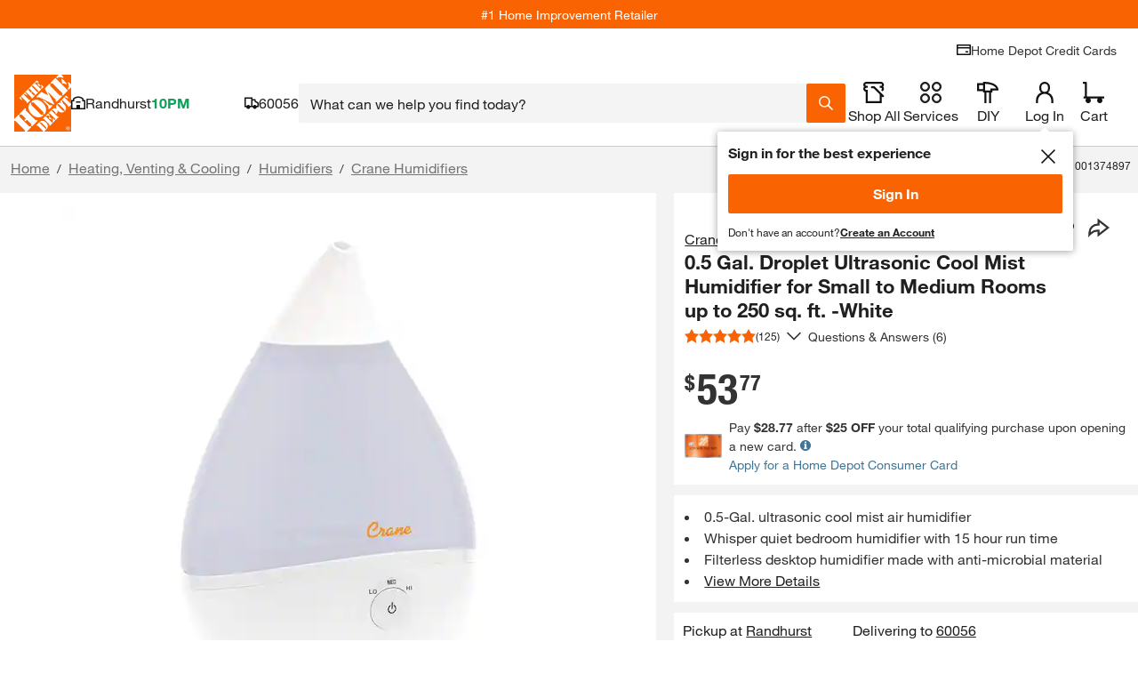

--- FILE ---
content_type: application/javascript
request_url: https://localization.thdws.com/LocalizationService/v1/localstore.jsonp?show=metadata,localstore&callback=loc1768839042460
body_size: 1285
content:
loc1768839042460({"metadata":{"workflow":"LOC_HISTORY_BY_IP"},"localStore":{"storeId":"1913","name":"Randhurst","coordinates":{"lat":42.081406,"lng":-87.932102},"phone":"(847)342-1800","toolRentalPhone":"(847)670-4400","proDeskPhone":"(847)670-4430","url":"/l/Randhurst/IL/Mount-Prospect/60056/1913","storeType":"retail","address":{"postalCode":"60056","county":"Cook","state":"IL","country":"US","city":"Mount Prospect","formattedAddress":null,"street":"350 E Kensington Rd"},"storeContacts":[{"name":"Daly, Timothy","role":"Manager"}],"services":{"loadNGo":true,"wiFi":true,"kitchenShowroom":true,"innovativeAppliances":false,"propane":true,"applianceShowroom":false,"interactiveKitchenBathShowroom":false,"hdMoving":true,"virtualAssistance":true,"complimentaryService":false,"tileFlooringGallery":false,"keyCutting":true,"installationProgramCategories":["gccCarpetDesignAndOrder"],"penske":false,"largeEquipment":false,"toolRental":true,"expandedFlooringShowroom":true},"storeHours":{"sunday":{"open":"7:00","close":"20:00"},"saturday":{"open":"6:00","close":"22:00"},"tuesday":{"open":"6:00","close":"22:00"},"wednesday":{"open":"6:00","close":"22:00"},"thursday":{"open":"6:00","close":"22:00"},"friday":{"open":"6:00","close":"22:00"},"monday":{"open":"6:00","close":"22:00"}}}})

--- FILE ---
content_type: application/javascript
request_url: https://www.homedepot.com/CMi0K/45x/P83-/csNW/tUJd/GaDOthktc2Nw2NiS/OE1GanRlDQE/AX/U-GRp5W2oB
body_size: 175969
content:
(function(){if(typeof Array.prototype.entries!=='function'){Object.defineProperty(Array.prototype,'entries',{value:function(){var index=0;const array=this;return {next:function(){if(index<array.length){return {value:[index,array[index++]],done:false};}else{return {done:true};}},[Symbol.iterator]:function(){return this;}};},writable:true,configurable:true});}}());(function(){N3();lGC();C0C();var HW=function(){return c2.apply(this,[Xr,arguments]);};var II=function(sW){if(sW===undefined||sW==null){return 0;}var BM=sW["toLowerCase"]()["replace"](/[^a-z]+/gi,'');return BM["length"];};var M2=function(){return ["\x61\x70\x70\x6c\x79","\x66\x72\x6f\x6d\x43\x68\x61\x72\x43\x6f\x64\x65","\x53\x74\x72\x69\x6e\x67","\x63\x68\x61\x72\x43\x6f\x64\x65\x41\x74"];};var WV=function(){bf=["\x6c\x65\x6e\x67\x74\x68","\x41\x72\x72\x61\x79","\x63\x6f\x6e\x73\x74\x72\x75\x63\x74\x6f\x72","\x6e\x75\x6d\x62\x65\x72"];};var R2=function(Pf,pJ){return Pf instanceof pJ;};function C0C(){LD=Oj+hr*Fk+Bj*Fk*Fk,kl=gS+Ol*Fk+RC*Fk*Fk,vC=hr+Bj*Fk+cG*Fk*Fk,QT=hr+Bj*Fk,nj=hr+hr*Fk+cG*Fk*Fk+Fk*Fk*Fk,IL=Ol+Oj*Fk,HA=Oj+hr*Fk+gS*Fk*Fk+Fk*Fk*Fk,Gh=D4+Ol*Fk+hr*Fk*Fk+Fk*Fk*Fk,pj=AX+Bj*Fk+Bj*Fk*Fk,ST=RC+Fk,J8=ZF+gS*Fk+AX*Fk*Fk+Fk*Fk*Fk,J1=RC+RC*Fk+hr*Fk*Fk+Fk*Fk*Fk,E2=D4+Oj*Fk+Oj*Fk*Fk+Fk*Fk*Fk,l8=RC+Bj*Fk+Oj*Fk*Fk+Fk*Fk*Fk,Tb=Ol+gS*Fk+Fk*Fk+Fk*Fk*Fk,A0=Bj+AX*Fk+D4*Fk*Fk+Fk*Fk*Fk,Ck=Oj+gS*Fk+Bj*Fk*Fk,bk=D4+Bj*Fk+AX*Fk*Fk+Fk*Fk*Fk,bb=ZF+AX*Fk+cG*Fk*Fk+Fk*Fk*Fk,tj=gS+hr*Fk+cG*Fk*Fk,Vc=Oj+RC*Fk+Fk*Fk,Kx=Ol+gS*Fk+Oj*Fk*Fk,bw=Bj+cG*Fk+D4*Fk*Fk,x4=cG+Bj*Fk+D4*Fk*Fk,gI=gS+AX*Fk+RC*Fk*Fk+Fk*Fk*Fk,DU=D4+AX*Fk+hr*Fk*Fk+Fk*Fk*Fk,rS=RC+Fk+Oj*Fk*Fk,EI=Oj+Bj*Fk+cG*Fk*Fk+Fk*Fk*Fk,j0=cG+cG*Fk+D4*Fk*Fk+Fk*Fk*Fk,qf=Ol+D4*Fk+AX*Fk*Fk+Fk*Fk*Fk,W8=RC+Fk+Bj*Fk*Fk+Fk*Fk*Fk,Uk=Bj+D4*Fk+Fk*Fk,q1=hr+AX*Fk+Oj*Fk*Fk+Fk*Fk*Fk,nz=gS+hr*Fk+cG*Fk*Fk+Fk*Fk*Fk,Pr=ZF+Fk,v4=Oj+D4*Fk,Gd=AX+Oj*Fk+gS*Fk*Fk+Fk*Fk*Fk,Fz=hr+Ol*Fk+cG*Fk*Fk+Fk*Fk*Fk,R4=Oj+Ol*Fk+cG*Fk*Fk,hA=Oj+AX*Fk+AX*Fk*Fk+Fk*Fk*Fk,ZS=AX+Fk+D4*Fk*Fk,RI=AX+cG*Fk+RC*Fk*Fk+Fk*Fk*Fk,kh=RC+gS*Fk+Fk*Fk+Fk*Fk*Fk,WD=RC+Oj*Fk+cG*Fk*Fk,bL=gS+AX*Fk+Oj*Fk*Fk+Fk*Fk*Fk,PX=D4+gS*Fk+Oj*Fk*Fk,Kk=gS+Fk+RC*Fk*Fk,q4=AX+D4*Fk+gS*Fk*Fk,Ur=hr+Ol*Fk+cG*Fk*Fk,Xc=AX+RC*Fk+Oj*Fk*Fk,wD=AX+RC*Fk+Bj*Fk*Fk,nb=Oj+gS*Fk+cG*Fk*Fk+Fk*Fk*Fk,Lc=cG+gS*Fk+D4*Fk*Fk,Bx=RC+RC*Fk,mJ=Bj+RC*Fk+Fk*Fk+Fk*Fk*Fk,tl=Ol+cG*Fk+Bj*Fk*Fk,qc=AX+AX*Fk+gS*Fk*Fk,qI=ZF+Bj*Fk+Oj*Fk*Fk+Fk*Fk*Fk,P2=D4+Bj*Fk+RC*Fk*Fk+Fk*Fk*Fk,BF=ZF+AX*Fk+D4*Fk*Fk,CL=AX+Ol*Fk,wh=ZF+D4*Fk+hr*Fk*Fk+Bj*Fk*Fk*Fk,zz=cG+D4*Fk+gS*Fk*Fk+Fk*Fk*Fk,OV=gS+Bj*Fk+gS*Fk*Fk+Fk*Fk*Fk,CF=D4+Fk+Fk*Fk+Fk*Fk*Fk,kU=Bj+AX*Fk+Oj*Fk*Fk+Fk*Fk*Fk,x2=ZF+D4*Fk+cG*Fk*Fk+Fk*Fk*Fk,QI=AX+Bj*Fk+RC*Fk*Fk+Fk*Fk*Fk,wc=Bj+AX*Fk+cG*Fk*Fk+Fk*Fk*Fk,ff=Ol+hr*Fk+cG*Fk*Fk+Fk*Fk*Fk,ZX=AX+Bj*Fk+D4*Fk*Fk+Fk*Fk*Fk,RU=Oj+Bj*Fk+Fk*Fk+Fk*Fk*Fk,MT=Oj+hr*Fk+gS*Fk*Fk,fS=Oj+hr*Fk+Fk*Fk+Fk*Fk*Fk,v8=cG+Fk+gS*Fk*Fk+Fk*Fk*Fk,d4=ZF+Oj*Fk+cG*Fk*Fk,Yr=gS+cG*Fk+hr*Fk*Fk,jW=RC+cG*Fk+Fk*Fk+Fk*Fk*Fk,gw=cG+cG*Fk,zS=gS+Oj*Fk+D4*Fk*Fk,fJ=AX+Fk+Bj*Fk*Fk+Bj*Fk*Fk*Fk,rJ=Ol+Oj*Fk+D4*Fk*Fk+Fk*Fk*Fk,rl=gS+hr*Fk+gS*Fk*Fk,wG=AX+hr*Fk+D4*Fk*Fk,zC=cG+Bj*Fk,zj=gS+hr*Fk+AX*Fk*Fk+Fk*Fk*Fk,Oz=ZF+RC*Fk+AX*Fk*Fk+Fk*Fk*Fk,S1=Bj+Fk+AX*Fk*Fk+Fk*Fk*Fk,bg=ZF+D4*Fk+D4*Fk*Fk+Fk*Fk*Fk,WS=Bj+cG*Fk+hr*Fk*Fk,OM=Oj+Ol*Fk+gS*Fk*Fk+Fk*Fk*Fk,Cl=Ol+Oj*Fk+gS*Fk*Fk,lU=Oj+Ol*Fk+Oj*Fk*Fk+Fk*Fk*Fk,PD=Oj+cG*Fk+Bj*Fk*Fk,bV=cG+gS*Fk+AX*Fk*Fk+Fk*Fk*Fk,LT=Bj+Oj*Fk,sS=Oj+AX*Fk+cG*Fk*Fk,S2=cG+gS*Fk+hr*Fk*Fk+Fk*Fk*Fk,Ih=AX+gS*Fk+D4*Fk*Fk+Fk*Fk*Fk,f8=D4+cG*Fk+AX*Fk*Fk+Fk*Fk*Fk,Wz=ZF+Ol*Fk+Fk*Fk+Fk*Fk*Fk,rz=AX+Oj*Fk+Fk*Fk+Fk*Fk*Fk,nV=AX+AX*Fk+D4*Fk*Fk+Fk*Fk*Fk,Mz=cG+cG*Fk+Fk*Fk+Fk*Fk*Fk,Mj=Ol+RC*Fk+cG*Fk*Fk,t3=Ol+cG*Fk,UV=Oj+Fk+Fk*Fk+Fk*Fk*Fk,IT=cG+gS*Fk+gS*Fk*Fk,Jg=RC+Ol*Fk+cG*Fk*Fk+Fk*Fk*Fk,Y=D4+Bj*Fk+D4*Fk*Fk,JD=RC+Fk+hr*Fk*Fk+Fk*Fk*Fk,Ar=Oj+Ol*Fk+Bj*Fk*Fk,UU=cG+Bj*Fk+cG*Fk*Fk+Fk*Fk*Fk,IJ=Bj+Ol*Fk+cG*Fk*Fk+Fk*Fk*Fk,vD=cG+hr*Fk+Bj*Fk*Fk,rF=Oj+Oj*Fk,w=RC+Fk+RC*Fk*Fk,PF=hr+gS*Fk+D4*Fk*Fk,Hl=gS+D4*Fk+Fk*Fk,lA=gS+gS*Fk+D4*Fk*Fk+Fk*Fk*Fk,dd=hr+hr*Fk+gS*Fk*Fk+Fk*Fk*Fk,WW=D4+D4*Fk+AX*Fk*Fk+Fk*Fk*Fk,MJ=RC+cG*Fk+hr*Fk*Fk+Bj*Fk*Fk*Fk,VA=Oj+D4*Fk+AX*Fk*Fk+Fk*Fk*Fk,hI=hr+D4*Fk+Bj*Fk*Fk+Fk*Fk*Fk,T2=RC+D4*Fk+RC*Fk*Fk+Fk*Fk*Fk,VD=hr+D4*Fk+gS*Fk*Fk,j1=cG+D4*Fk+RC*Fk*Fk+Fk*Fk*Fk,OD=Bj+Bj*Fk+cG*Fk*Fk,jM=ZF+Fk+Ol*Fk*Fk+Fk*Fk*Fk,cF=hr+hr*Fk+gS*Fk*Fk,Fr=D4+gS*Fk+Fk*Fk,fX=RC+D4*Fk,DG=Ol+Ol*Fk,nx=RC+Oj*Fk+Fk*Fk,Ec=D4+Ol*Fk+RC*Fk*Fk,mE=Bj+Bj*Fk+D4*Fk*Fk+Fk*Fk*Fk,CV=Oj+gS*Fk+Oj*Fk*Fk+Fk*Fk*Fk,XT=Oj+AX*Fk+Oj*Fk*Fk,SA=Bj+AX*Fk+gS*Fk*Fk+Fk*Fk*Fk,ZL=hr+RC*Fk+RC*Fk*Fk,rM=hr+AX*Fk+Bj*Fk*Fk+Fk*Fk*Fk,nX=RC+Bj*Fk+Fk*Fk,bd=Ol+Oj*Fk+gS*Fk*Fk+Fk*Fk*Fk,Cw=ZF+RC*Fk+D4*Fk*Fk,Ir=cG+Ol*Fk+D4*Fk*Fk,zl=AX+gS*Fk+Fk*Fk,Q3=gS+gS*Fk,lj=D4+AX*Fk+D4*Fk*Fk,jC=AX+hr*Fk+RC*Fk*Fk,Ib=RC+RC*Fk+AX*Fk*Fk+Fk*Fk*Fk,Ak=cG+AX*Fk+AX*Fk*Fk+Fk*Fk*Fk,xd=gS+cG*Fk+Oj*Fk*Fk+Fk*Fk*Fk,H0=D4+hr*Fk+AX*Fk*Fk+Fk*Fk*Fk,DV=cG+gS*Fk+D4*Fk*Fk+Fk*Fk*Fk,xM=hr+D4*Fk+cG*Fk*Fk+Fk*Fk*Fk,kM=ZF+Bj*Fk+AX*Fk*Fk+Fk*Fk*Fk,nI=Ol+AX*Fk+AX*Fk*Fk+Fk*Fk*Fk,Ik=AX+cG*Fk+Bj*Fk*Fk,V2=hr+Oj*Fk+RC*Fk*Fk+Fk*Fk*Fk,lr=ZF+Ol*Fk+Oj*Fk*Fk,Tf=Ol+AX*Fk+cG*Fk*Fk+Fk*Fk*Fk,CA=cG+hr*Fk+gS*Fk*Fk+Fk*Fk*Fk,p4=Bj+gS*Fk+Bj*Fk*Fk+Fk*Fk*Fk,Rf=gS+AX*Fk+AX*Fk*Fk+Fk*Fk*Fk,OI=RC+RC*Fk+Fk*Fk+Fk*Fk*Fk,cg=D4+cG*Fk+Fk*Fk+Fk*Fk*Fk,YW=Bj+Fk+cG*Fk*Fk+Fk*Fk*Fk,xF=ZF+D4*Fk,T4=cG+gS*Fk+Fk*Fk,gd=Ol+Fk+cG*Fk*Fk+Fk*Fk*Fk,p2=hr+cG*Fk+hr*Fk*Fk+Fk*Fk*Fk,Bc=D4+Oj*Fk,Ud=Bj+cG*Fk+cG*Fk*Fk+Fk*Fk*Fk,LU=D4+gS*Fk+hr*Fk*Fk+Fk*Fk*Fk,SU=gS+AX*Fk+D4*Fk*Fk+Fk*Fk*Fk,nU=D4+D4*Fk+RC*Fk*Fk+Fk*Fk*Fk,g8=Oj+Oj*Fk+gS*Fk*Fk+Fk*Fk*Fk,OG=AX+hr*Fk+cG*Fk*Fk,tx=hr+Fk,gV=AX+cG*Fk+Fk*Fk+Fk*Fk*Fk,I3=AX+Oj*Fk+Fk*Fk,WL=Bj+gS*Fk+RC*Fk*Fk,Ed=Oj+hr*Fk+Bj*Fk*Fk+Fk*Fk*Fk,tE=hr+gS*Fk+gS*Fk*Fk+Fk*Fk*Fk,jU=ZF+Oj*Fk+AX*Fk*Fk+Fk*Fk*Fk,cM=gS+Fk+gS*Fk*Fk+Fk*Fk*Fk,hE=RC+Ol*Fk+D4*Fk*Fk+Fk*Fk*Fk,UA=hr+Fk+AX*Fk*Fk+Fk*Fk*Fk,Zr=Oj+RC*Fk+cG*Fk*Fk,KF=RC+RC*Fk+Oj*Fk*Fk,Dz=Bj+Oj*Fk+gS*Fk*Fk+Fk*Fk*Fk,vk=RC+Ol*Fk+RC*Fk*Fk,Vh=cG+Bj*Fk+D4*Fk*Fk+Fk*Fk*Fk,LE=Bj+Fk+Fk*Fk+Fk*Fk*Fk,N=AX+Bj*Fk+D4*Fk*Fk,LA=Bj+RC*Fk+gS*Fk*Fk+Fk*Fk*Fk,Zf=D4+Fk+AX*Fk*Fk+Fk*Fk*Fk,D=gS+gS*Fk+RC*Fk*Fk,Xd=Bj+Bj*Fk+gS*Fk*Fk+Fk*Fk*Fk,wL=ZF+Fk+Fk*Fk,gX=Ol+Oj*Fk+Fk*Fk,gG=AX+hr*Fk+gS*Fk*Fk,MI=Ol+Fk+Oj*Fk*Fk+Fk*Fk*Fk,Kc=D4+Fk+Fk*Fk,b3=ZF+gS*Fk+Fk*Fk,Hh=hr+Bj*Fk+gS*Fk*Fk+Fk*Fk*Fk,Eh=ZF+cG*Fk+cG*Fk*Fk+Fk*Fk*Fk,BA=cG+cG*Fk+Oj*Fk*Fk+Fk*Fk*Fk,z4=RC+Bj*Fk+gS*Fk*Fk,qW=D4+hr*Fk+Oj*Fk*Fk+Fk*Fk*Fk,mS=RC+Bj*Fk+D4*Fk*Fk,r0=Oj+cG*Fk+cG*Fk*Fk+Fk*Fk*Fk,NC=Bj+Ol*Fk+Fk*Fk+Fk*Fk*Fk,NE=gS+hr*Fk+gS*Fk*Fk+Fk*Fk*Fk,Qk=Oj+Oj*Fk+cG*Fk*Fk,Rz=ZF+Fk+D4*Fk*Fk+Fk*Fk*Fk,sf=Ol+Oj*Fk+cG*Fk*Fk+Fk*Fk*Fk,U8=Ol+gS*Fk+gS*Fk*Fk+Fk*Fk*Fk,zV=hr+Bj*Fk+Bj*Fk*Fk+Fk*Fk*Fk,NF=D4+D4*Fk+cG*Fk*Fk+Fk*Fk*Fk,zE=ZF+cG*Fk+gS*Fk*Fk+Fk*Fk*Fk,K8=gS+D4*Fk+gS*Fk*Fk+Fk*Fk*Fk,Fg=Ol+cG*Fk+AX*Fk*Fk+Fk*Fk*Fk,Qw=RC+Fk+D4*Fk*Fk,Vz=Ol+Bj*Fk+gS*Fk*Fk+Fk*Fk*Fk,Mr=D4+gS*Fk,ZG=ZF+Oj*Fk+Fk*Fk,pT=gS+Bj*Fk+D4*Fk*Fk,cL=D4+AX*Fk+Bj*Fk*Fk,wX=RC+RC*Fk+Bj*Fk*Fk,DX=Bj+RC*Fk+gS*Fk*Fk,hw=Oj+Bj*Fk+RC*Fk*Fk,A8=cG+Bj*Fk+gS*Fk*Fk+Fk*Fk*Fk,YA=ZF+Fk+cG*Fk*Fk+Fk*Fk*Fk,Zx=ZF+AX*Fk+RC*Fk*Fk,Yb=cG+Oj*Fk+hr*Fk*Fk+Bj*Fk*Fk*Fk,EA=ZF+Oj*Fk+Oj*Fk*Fk+Fk*Fk*Fk,n0=hr+Oj*Fk+Bj*Fk*Fk+Fk*Fk*Fk,BX=Ol+Ol*Fk+cG*Fk*Fk,AI=Ol+Ol*Fk+gS*Fk*Fk+Fk*Fk*Fk,rD=D4+cG*Fk+D4*Fk*Fk,VT=Bj+AX*Fk+RC*Fk*Fk,Zb=Bj+Oj*Fk+hr*Fk*Fk+Fk*Fk*Fk,WC=D4+gS*Fk+Bj*Fk*Fk,rU=gS+cG*Fk+gS*Fk*Fk+Fk*Fk*Fk,lC=Oj+cG*Fk+Oj*Fk*Fk,EG=AX+gS*Fk+cG*Fk*Fk,G3=Ol+RC*Fk+Bj*Fk*Fk,dg=cG+Bj*Fk+Bj*Fk*Fk+Fk*Fk*Fk,mb=ZF+AX*Fk+Fk*Fk+Fk*Fk*Fk,T8=Oj+Oj*Fk+AX*Fk*Fk+Fk*Fk*Fk,BV=Ol+Ol*Fk+AX*Fk*Fk+Fk*Fk*Fk,Fc=Oj+gS*Fk+D4*Fk*Fk,r8=cG+Bj*Fk+AX*Fk*Fk+Fk*Fk*Fk,n3=RC+hr*Fk+Oj*Fk*Fk,vz=hr+RC*Fk+hr*Fk*Fk+Fk*Fk*Fk,vL=D4+AX*Fk+gS*Fk*Fk,MX=RC+Bj*Fk+cG*Fk*Fk,Zj=ZF+AX*Fk+Bj*Fk*Fk,LX=Oj+D4*Fk+Oj*Fk*Fk,IW=Ol+Bj*Fk+Fk*Fk+Fk*Fk*Fk,Hw=AX+D4*Fk+RC*Fk*Fk,Hd=RC+RC*Fk+D4*Fk*Fk+Fk*Fk*Fk,bU=D4+Bj*Fk+Fk*Fk+Fk*Fk*Fk,Uf=Bj+Bj*Fk+Oj*Fk*Fk+Fk*Fk*Fk,BS=Ol+AX*Fk+Oj*Fk*Fk+Fk*Fk*Fk,pb=gS+Oj*Fk+Oj*Fk*Fk+Fk*Fk*Fk,fD=Bj+Fk+Fk*Fk,Q4=cG+Fk,Nf=ZF+Bj*Fk+Bj*Fk*Fk+Fk*Fk*Fk,bx=RC+Fk+RC*Fk*Fk+Fk*Fk*Fk,sV=RC+hr*Fk+Fk*Fk+Fk*Fk*Fk,l0=ZF+Bj*Fk+Fk*Fk+Fk*Fk*Fk,Bw=cG+Oj*Fk+Fk*Fk,Rw=RC+AX*Fk+cG*Fk*Fk,Eg=D4+D4*Fk+D4*Fk*Fk+Fk*Fk*Fk,W3=Ol+Fk+D4*Fk*Fk,Gk=Bj+Fk,JE=ZF+cG*Fk+AX*Fk*Fk+Fk*Fk*Fk,F0=Ol+AX*Fk+RC*Fk*Fk+Bj*Fk*Fk*Fk,GE=hr+RC*Fk+RC*Fk*Fk+Fk*Fk*Fk,zw=Oj+cG*Fk+cG*Fk*Fk,Uw=gS+AX*Fk+Oj*Fk*Fk,V1=ZF+Bj*Fk+gS*Fk*Fk+Fk*Fk*Fk,cj=RC+Ol*Fk+gS*Fk*Fk+Oj*Fk*Fk*Fk+Oj*Fk*Fk*Fk*Fk,PU=D4+cG*Fk+D4*Fk*Fk+Fk*Fk*Fk,Wh=gS+RC*Fk+AX*Fk*Fk+Fk*Fk*Fk,gJ=RC+AX*Fk+cG*Fk*Fk+Fk*Fk*Fk,MG=AX+AX*Fk+Fk*Fk,k3=gS+Ol*Fk+Oj*Fk*Fk,HI=AX+RC*Fk+RC*Fk*Fk+Fk*Fk*Fk,cA=gS+Bj*Fk+Fk*Fk+Fk*Fk*Fk,jI=hr+AX*Fk+D4*Fk*Fk+Fk*Fk*Fk,bI=AX+AX*Fk+Fk*Fk+Fk*Fk*Fk,sJ=RC+AX*Fk+AX*Fk*Fk+Fk*Fk*Fk,FT=Ol+gS*Fk,fG=RC+gS*Fk+D4*Fk*Fk,tb=RC+gS*Fk+D4*Fk*Fk+Fk*Fk*Fk,JJ=gS+gS*Fk+Fk*Fk+Fk*Fk*Fk,hT=Bj+D4*Fk+cG*Fk*Fk+Fk*Fk*Fk,TJ=AX+Fk+AX*Fk*Fk+Fk*Fk*Fk,pg=AX+hr*Fk+gS*Fk*Fk+Fk*Fk*Fk,w4=RC+Bj*Fk,Xx=hr+Fk+Oj*Fk*Fk,Wx=cG+D4*Fk,JA=AX+Oj*Fk+cG*Fk*Fk+Fk*Fk*Fk,nF=Ol+Fk+Fk*Fk,cz=hr+RC*Fk+Fk*Fk+Fk*Fk*Fk,UI=Ol+Ol*Fk+Fk*Fk+Fk*Fk*Fk,Xh=ZF+Oj*Fk+Fk*Fk+Fk*Fk*Fk,XI=Bj+RC*Fk+AX*Fk*Fk+Fk*Fk*Fk,nM=cG+RC*Fk+RC*Fk*Fk+Fk*Fk*Fk,SG=Oj+RC*Fk+hr*Fk*Fk,j2=Oj+cG*Fk+D4*Fk*Fk+Fk*Fk*Fk,rr=Ol+Bj*Fk,Qg=hr+Bj*Fk+Oj*Fk*Fk+Fk*Fk*Fk,Vx=D4+gS*Fk+Fk*Fk+Fk*Fk*Fk,Z0=hr+D4*Fk+Fk*Fk+Fk*Fk*Fk,fh=cG+RC*Fk+cG*Fk*Fk+Fk*Fk*Fk,ML=ZF+RC*Fk+Fk*Fk,jJ=AX+Bj*Fk+gS*Fk*Fk+Fk*Fk*Fk,xL=AX+Ol*Fk+gS*Fk*Fk,fk=Ol+RC*Fk+Fk*Fk,El=cG+Bj*Fk+Fk*Fk,Og=ZF+gS*Fk+D4*Fk*Fk+Fk*Fk*Fk,m0=hr+D4*Fk+Oj*Fk*Fk+Fk*Fk*Fk,vV=cG+Ol*Fk+gS*Fk*Fk+Fk*Fk*Fk,ZC=Bj+RC*Fk+Oj*Fk*Fk,nd=AX+D4*Fk+Fk*Fk+Fk*Fk*Fk,wk=D4+RC*Fk,Sd=AX+cG*Fk+gS*Fk*Fk+Fk*Fk*Fk,Ff=ZF+Ol*Fk+AX*Fk*Fk+Fk*Fk*Fk,TW=Oj+cG*Fk+Ol*Fk*Fk+Fk*Fk*Fk,Ez=hr+gS*Fk+AX*Fk*Fk+Fk*Fk*Fk,hV=Oj+gS*Fk+gS*Fk*Fk+Fk*Fk*Fk,tT=Ol+RC*Fk+D4*Fk*Fk,tL=gS+Fk+cG*Fk*Fk,Sw=AX+RC*Fk+Fk*Fk,I=D4+Bj*Fk+RC*Fk*Fk,B4=cG+D4*Fk+Oj*Fk*Fk,qr=Ol+Fk+gS*Fk*Fk+Fk*Fk*Fk,JV=AX+Fk+gS*Fk*Fk+Fk*Fk*Fk,nf=AX+RC*Fk+AX*Fk*Fk+Fk*Fk*Fk,Cb=D4+RC*Fk+cG*Fk*Fk+Fk*Fk*Fk,Rg=AX+hr*Fk+cG*Fk*Fk+Fk*Fk*Fk,HL=gS+Ol*Fk+gS*Fk*Fk,U3=D4+AX*Fk+Fk*Fk,Y4=AX+Fk+gS*Fk*Fk,qX=hr+Ol*Fk+gS*Fk*Fk+Fk*Fk*Fk,mF=Ol+gS*Fk+cG*Fk*Fk+Fk*Fk*Fk,SS=Bj+Oj*Fk+Bj*Fk*Fk,lh=Oj+hr*Fk+D4*Fk*Fk+Fk*Fk*Fk,EM=D4+Oj*Fk+AX*Fk*Fk+Fk*Fk*Fk,IF=gS+AX*Fk+gS*Fk*Fk,NA=Oj+Fk+gS*Fk*Fk+Fk*Fk*Fk,vS=hr+Oj*Fk+Bj*Fk*Fk,gC=D4+Fk+D4*Fk*Fk+Fk*Fk*Fk,Tg=ZF+RC*Fk+RC*Fk*Fk+Fk*Fk*Fk,O4=hr+Fk+Fk*Fk,pG=cG+cG*Fk+cG*Fk*Fk+Fk*Fk*Fk,qV=AX+Bj*Fk+cG*Fk*Fk+Fk*Fk*Fk,pw=Bj+gS*Fk+gS*Fk*Fk,gg=D4+gS*Fk+D4*Fk*Fk+Fk*Fk*Fk,OJ=cG+Oj*Fk+D4*Fk*Fk+Fk*Fk*Fk,jA=gS+Bj*Fk+cG*Fk*Fk+Fk*Fk*Fk,Gz=Ol+RC*Fk+AX*Fk*Fk+Fk*Fk*Fk,XD=cG+Oj*Fk,b0=D4+AX*Fk+AX*Fk*Fk+Fk*Fk*Fk,I8=AX+cG*Fk+Bj*Fk*Fk+Fk*Fk*Fk,TG=D4+Ol*Fk,mk=Bj+Fk+cG*Fk*Fk,f2=gS+cG*Fk+AX*Fk*Fk+Fk*Fk*Fk,QA=ZF+AX*Fk+RC*Fk*Fk+Fk*Fk*Fk,bM=RC+Oj*Fk+D4*Fk*Fk+Fk*Fk*Fk,lw=Bj+D4*Fk+Bj*Fk*Fk,PG=AX+Fk+Oj*Fk*Fk+Fk*Fk*Fk,zh=gS+Fk+Fk*Fk+Fk*Fk*Fk,wz=D4+D4*Fk+Fk*Fk+Fk*Fk*Fk,nE=Oj+Fk+D4*Fk*Fk+Fk*Fk*Fk,dj=Ol+Oj*Fk+D4*Fk*Fk,ml=gS+Bj*Fk+Oj*Fk*Fk,b8=Bj+RC*Fk+hr*Fk*Fk+Bj*Fk*Fk*Fk,fd=Ol+RC*Fk+Bj*Fk*Fk+Bj*Fk*Fk*Fk,Tj=cG+hr*Fk+cG*Fk*Fk,Ml=Bj+cG*Fk+RC*Fk*Fk,SE=RC+gS*Fk+cG*Fk*Fk+Fk*Fk*Fk,kT=Oj+RC*Fk+AX*Fk*Fk+Fk*Fk*Fk,b4=hr+hr*Fk,xD=hr+Fk+D4*Fk*Fk,bc=Ol+AX*Fk+Fk*Fk,Al=ZF+RC*Fk+cG*Fk*Fk,Yj=AX+AX*Fk+RC*Fk*Fk,dl=AX+D4*Fk+Fk*Fk,l2=Bj+Fk+hr*Fk*Fk+Fk*Fk*Fk,Nx=Bj+Fk+gS*Fk*Fk,PT=Oj+cG*Fk,Yw=gS+Ol*Fk+D4*Fk*Fk,PV=AX+AX*Fk+cG*Fk*Fk+Fk*Fk*Fk,zd=Oj+Oj*Fk+cG*Fk*Fk+Fk*Fk*Fk,Y8=D4+Bj*Fk+cG*Fk*Fk+Fk*Fk*Fk,G8=D4+Oj*Fk+D4*Fk*Fk+Fk*Fk*Fk,N4=Bj+hr*Fk+gS*Fk*Fk,vw=Bj+Ol*Fk+gS*Fk*Fk,xf=gS+Bj*Fk+D4*Fk*Fk+Fk*Fk*Fk,nw=hr+gS*Fk,OU=Ol+Ol*Fk+D4*Fk*Fk+Fk*Fk*Fk,Xr=ZF+RC*Fk,Ub=gS+Fk+cG*Fk*Fk+Fk*Fk*Fk,bE=gS+D4*Fk+Fk*Fk+Fk*Fk*Fk,Ef=AX+Ol*Fk+gS*Fk*Fk+Fk*Fk*Fk,Uz=gS+cG*Fk+cG*Fk*Fk+Fk*Fk*Fk,nG=Oj+Oj*Fk+D4*Fk*Fk+Fk*Fk*Fk,Lg=Ol+hr*Fk+Oj*Fk*Fk+Fk*Fk*Fk,Kz=cG+Ol*Fk+Fk*Fk+Fk*Fk*Fk,gb=Oj+Oj*Fk+RC*Fk*Fk+Fk*Fk*Fk,QF=AX+Ol*Fk+D4*Fk*Fk,nD=Bj+Oj*Fk+gS*Fk*Fk,OW=ZF+cG*Fk+Fk*Fk+Fk*Fk*Fk,VV=ZF+Fk+hr*Fk*Fk+Fk*Fk*Fk,jX=gS+hr*Fk+Fk*Fk,IE=AX+RC*Fk+gS*Fk*Fk+Fk*Fk*Fk,mV=gS+AX*Fk+Fk*Fk+Fk*Fk*Fk,bJ=hr+gS*Fk+Fk*Fk+Fk*Fk*Fk,ph=Ol+RC*Fk+gS*Fk*Fk+Fk*Fk*Fk,k2=AX+cG*Fk+cG*Fk*Fk+Fk*Fk*Fk,WF=cG+Ol*Fk+gS*Fk*Fk,qE=D4+hr*Fk+Fk*Fk+Fk*Fk*Fk,k4=hr+Oj*Fk+D4*Fk*Fk,SV=Ol+D4*Fk+D4*Fk*Fk+Fk*Fk*Fk,T0=Ol+cG*Fk+D4*Fk*Fk+Fk*Fk*Fk,d0=gS+cG*Fk+Bj*Fk*Fk+Fk*Fk*Fk,X1=ZF+RC*Fk+Oj*Fk*Fk+Fk*Fk*Fk,C8=RC+Oj*Fk+Bj*Fk*Fk+Fk*Fk*Fk,XX=Bj+gS*Fk,Id=Oj+AX*Fk+Bj*Fk*Fk+Fk*Fk*Fk,FV=cG+Ol*Fk+cG*Fk*Fk+Fk*Fk*Fk,OT=cG+gS*Fk,WM=hr+AX*Fk+RC*Fk*Fk+Fk*Fk*Fk,AF=gS+Fk,sL=gS+D4*Fk+Oj*Fk*Fk,Px=Bj+Ol*Fk+D4*Fk*Fk,SL=Ol+D4*Fk+gS*Fk*Fk,bW=cG+cG*Fk+gS*Fk*Fk+Fk*Fk*Fk,EL=ZF+gS*Fk+cG*Fk*Fk,HX=hr+RC*Fk+D4*Fk*Fk,Qb=Ol+Bj*Fk+Oj*Fk*Fk+Fk*Fk*Fk,Ux=cG+D4*Fk+AX*Fk*Fk+Fk*Fk*Fk,rf=gS+cG*Fk+RC*Fk*Fk+Fk*Fk*Fk,D0=gS+D4*Fk+AX*Fk*Fk+Fk*Fk*Fk,Cg=Ol+Bj*Fk+D4*Fk*Fk+Fk*Fk*Fk,O8=ZF+gS*Fk+Fk*Fk+Fk*Fk*Fk,Vb=D4+gS*Fk+cG*Fk*Fk+Fk*Fk*Fk,MC=Oj+Bj*Fk+Bj*Fk*Fk,z8=AX+Bj*Fk+Oj*Fk*Fk+Fk*Fk*Fk,jw=cG+RC*Fk+Oj*Fk*Fk,xW=Bj+cG*Fk+AX*Fk*Fk+Fk*Fk*Fk,M1=gS+Ol*Fk+D4*Fk*Fk+Fk*Fk*Fk,wI=ZF+Oj*Fk+RC*Fk*Fk+Fk*Fk*Fk,gL=D4+AX*Fk+cG*Fk*Fk+Fk*Fk*Fk,gM=AX+AX*Fk+Oj*Fk*Fk+Fk*Fk*Fk,GI=Oj+cG*Fk+Oj*Fk*Fk+Fk*Fk*Fk,Z1=Oj+RC*Fk+cG*Fk*Fk+Fk*Fk*Fk,cf=hr+Oj*Fk+Fk*Fk+Fk*Fk*Fk,mC=RC+gS*Fk+gS*Fk*Fk,nW=Bj+gS*Fk+D4*Fk*Fk+Fk*Fk*Fk,Df=RC+AX*Fk+hr*Fk*Fk+Fk*Fk*Fk,cS=AX+gS*Fk+gS*Fk*Fk,s3=D4+gS*Fk+gS*Fk*Fk,x3=AX+RC*Fk,Hf=RC+Bj*Fk+Fk*Fk+Fk*Fk*Fk,Q2=RC+cG*Fk+cG*Fk*Fk+Fk*Fk*Fk,V3=D4+Bj*Fk,Db=D4+D4*Fk+Ol*Fk*Fk+Fk*Fk*Fk,UW=hr+D4*Fk+AX*Fk*Fk+Fk*Fk*Fk,YU=Ol+hr*Fk+Fk*Fk+Fk*Fk*Fk,D2=Oj+Fk+cG*Fk*Fk+Fk*Fk*Fk,q=Bj+hr*Fk+cG*Fk*Fk,KU=Oj+AX*Fk+Fk*Fk+Fk*Fk*Fk,rA=cG+Fk+Fk*Fk+Fk*Fk*Fk,XE=Ol+Oj*Fk+Oj*Fk*Fk+Fk*Fk*Fk,DM=D4+AX*Fk+D4*Fk*Fk+Fk*Fk*Fk,Sh=gS+Fk+RC*Fk*Fk+Fk*Fk*Fk,GA=cG+D4*Fk+Fk*Fk+Fk*Fk*Fk,sh=hr+Oj*Fk+Oj*Fk*Fk+Fk*Fk*Fk,Qd=Bj+Fk+Oj*Fk*Fk+Fk*Fk*Fk,Mx=AX+gS*Fk+D4*Fk*Fk,Dk=Oj+RC*Fk+Bj*Fk*Fk,JS=AX+cG*Fk,Nw=cG+gS*Fk+Oj*Fk*Fk,XU=Oj+Bj*Fk+RC*Fk*Fk+Fk*Fk*Fk,DL=ZF+cG*Fk+Fk*Fk,Mc=hr+D4*Fk+Oj*Fk*Fk,zb=Bj+hr*Fk+Fk*Fk+Fk*Fk*Fk,IG=ZF+D4*Fk+Fk*Fk+Fk*Fk*Fk,Uh=RC+AX*Fk+RC*Fk*Fk+Fk*Fk*Fk,Jb=hr+RC*Fk+AX*Fk*Fk+Fk*Fk*Fk,xb=Oj+Bj*Fk+D4*Fk*Fk+Fk*Fk*Fk,KC=D4+D4*Fk+Bj*Fk*Fk,Q8=ZF+gS*Fk+hr*Fk*Fk+Fk*Fk*Fk,GM=RC+Oj*Fk+RC*Fk*Fk+Fk*Fk*Fk,Vg=Oj+Fk+Oj*Fk*Fk+Fk*Fk*Fk,WX=Ol+Ol*Fk+RC*Fk*Fk,zU=AX+Oj*Fk+Bj*Fk*Fk+Fk*Fk*Fk,QW=AX+gS*Fk+Oj*Fk*Fk+Fk*Fk*Fk,nh=D4+Fk+gS*Fk*Fk+Fk*Fk*Fk,NU=AX+gS*Fk+gS*Fk*Fk+Fk*Fk*Fk,cr=cG+cG*Fk+RC*Fk*Fk,Zw=AX+Ol*Fk+hr*Fk*Fk,jc=AX+hr*Fk+Fk*Fk+Fk*Fk*Fk,dc=D4+cG*Fk,CC=hr+Fk+Bj*Fk*Fk,kz=Bj+hr*Fk+Bj*Fk*Fk+Fk*Fk*Fk,Xw=Ol+cG*Fk+RC*Fk*Fk,D8=gS+gS*Fk+cG*Fk*Fk+Fk*Fk*Fk,pF=AX+cG*Fk+Oj*Fk*Fk,Fx=ZF+AX*Fk+cG*Fk*Fk,Qz=Oj+D4*Fk+Fk*Fk+Fk*Fk*Fk,bC=Bj+RC*Fk,qS=gS+AX*Fk+D4*Fk*Fk,MA=AX+Fk+hr*Fk*Fk+Fk*Fk*Fk,Xb=hr+RC*Fk+cG*Fk*Fk+Fk*Fk*Fk,X2=Ol+RC*Fk+Fk*Fk+Fk*Fk*Fk,Fh=gS+Oj*Fk+AX*Fk*Fk+Fk*Fk*Fk,j8=hr+Ol*Fk+Fk*Fk+Fk*Fk*Fk,C0=Ol+D4*Fk+Oj*Fk*Fk+Fk*Fk*Fk,Jw=ZF+Oj*Fk+D4*Fk*Fk+Fk*Fk*Fk,hj=cG+Oj*Fk+D4*Fk*Fk,xw=ZF+Oj*Fk,sr=hr+RC*Fk+gS*Fk*Fk,BE=hr+Oj*Fk+cG*Fk*Fk+Fk*Fk*Fk,Yg=ZF+gS*Fk+gS*Fk*Fk+Fk*Fk*Fk,DW=Bj+Bj*Fk+hr*Fk*Fk+Fk*Fk*Fk,zr=AX+Oj*Fk+gS*Fk*Fk,Pd=RC+Fk+D4*Fk*Fk+AX*Fk*Fk*Fk+Fk*Fk*Fk*Fk,lI=RC+D4*Fk+AX*Fk*Fk+Fk*Fk*Fk,Gc=D4+hr*Fk+cG*Fk*Fk,jG=gS+RC*Fk+D4*Fk*Fk,sd=Bj+cG*Fk+D4*Fk*Fk+Fk*Fk*Fk,PL=cG+Ol*Fk+Bj*Fk*Fk,S4=RC+AX*Fk+Oj*Fk*Fk,Jr=hr+RC*Fk+cG*Fk*Fk,AA=ZF+Fk+Fk*Fk+Fk*Fk*Fk,hb=cG+gS*Fk+Bj*Fk*Fk+Fk*Fk*Fk,Az=Oj+Bj*Fk+Bj*Fk*Fk+Fk*Fk*Fk,qw=RC+hr*Fk+gS*Fk*Fk,kd=Oj+hr*Fk+RC*Fk*Fk+Fk*Fk*Fk,PE=gS+hr*Fk+Fk*Fk+Fk*Fk*Fk,db=AX+D4*Fk+gS*Fk*Fk+Fk*Fk*Fk,ID=cG+Bj*Fk+gS*Fk*Fk,rL=gS+Ol*Fk+Fk*Fk,Gr=ZF+D4*Fk+gS*Fk*Fk+Fk*Fk*Fk,bh=Oj+Ol*Fk+Bj*Fk*Fk+Fk*Fk*Fk,EW=Ol+cG*Fk+Oj*Fk*Fk+Fk*Fk*Fk,RM=cG+cG*Fk+Bj*Fk*Fk+Fk*Fk*Fk,q2=Bj+D4*Fk+Fk*Fk+Fk*Fk*Fk,XG=ZF+hr*Fk+RC*Fk*Fk,Ig=AX+cG*Fk+Bj*Fk*Fk+Bj*Fk*Fk*Fk,R0=Bj+cG*Fk+Bj*Fk*Fk+Fk*Fk*Fk,A3=hr+Fk+RC*Fk*Fk+Fk*Fk*Fk,DJ=ZF+hr*Fk+AX*Fk*Fk+Fk*Fk*Fk,dE=Oj+AX*Fk+D4*Fk*Fk+Fk*Fk*Fk,TE=cG+gS*Fk+Fk*Fk+Fk*Fk*Fk,Ug=D4+AX*Fk+Fk*Fk+Fk*Fk*Fk,Tz=Ol+AX*Fk+Bj*Fk*Fk+Fk*Fk*Fk,hz=gS+cG*Fk+Fk*Fk+Fk*Fk*Fk,Ng=Oj+gS*Fk+Fk*Fk+Fk*Fk*Fk,Ek=Ol+gS*Fk+Fk*Fk,rG=RC+RC*Fk+gS*Fk*Fk+Fk*Fk*Fk,k0=Bj+Bj*Fk+Ol*Fk*Fk+Fk*Fk*Fk,bS=Ol+hr*Fk,mw=AX+gS*Fk+cG*Fk*Fk+RC*Fk*Fk*Fk+Oj*Fk*Fk*Fk*Fk,Cf=AX+D4*Fk+AX*Fk*Fk+Fk*Fk*Fk,qF=AX+RC*Fk+D4*Fk*Fk+Fk*Fk*Fk,nA=Oj+hr*Fk+cG*Fk*Fk+Fk*Fk*Fk,Jd=Bj+Fk+D4*Fk*Fk+Fk*Fk*Fk,YV=AX+cG*Fk+AX*Fk*Fk+Fk*Fk*Fk,Jc=gS+D4*Fk+D4*Fk*Fk,YI=RC+Bj*Fk+AX*Fk*Fk+Fk*Fk*Fk,kA=hr+Ol*Fk+Oj*Fk*Fk+Fk*Fk*Fk,IS=D4+RC*Fk+cG*Fk*Fk,QJ=RC+D4*Fk+gS*Fk*Fk+Fk*Fk*Fk,c8=D4+hr*Fk+D4*Fk*Fk+Fk*Fk*Fk,Rb=ZF+Fk+RC*Fk*Fk+Fk*Fk*Fk,Ag=hr+cG*Fk+Fk*Fk+Fk*Fk*Fk,Td=D4+Oj*Fk+gS*Fk*Fk+Fk*Fk*Fk,kr=ZF+Oj*Fk+gS*Fk*Fk,HG=RC+gS*Fk,B8=AX+Fk+cG*Fk*Fk+Fk*Fk*Fk,T3=Bj+RC*Fk+cG*Fk*Fk,jE=hr+gS*Fk+cG*Fk*Fk+Fk*Fk*Fk,vd=cG+RC*Fk+gS*Fk*Fk+Fk*Fk*Fk,XV=gS+gS*Fk+gS*Fk*Fk+Fk*Fk*Fk,Bb=RC+cG*Fk+Oj*Fk*Fk+Fk*Fk*Fk,FM=gS+Ol*Fk+cG*Fk*Fk+Fk*Fk*Fk,A2=AX+hr*Fk+Bj*Fk*Fk+Fk*Fk*Fk,kk=Oj+hr*Fk,lV=gS+RC*Fk+RC*Fk*Fk+Fk*Fk*Fk,WA=Bj+gS*Fk+AX*Fk*Fk+Fk*Fk*Fk,Ij=hr+Oj*Fk+RC*Fk*Fk,A1=Ol+RC*Fk+cG*Fk*Fk+Fk*Fk*Fk,Zd=Oj+Bj*Fk+Oj*Fk*Fk+Fk*Fk*Fk,kF=D4+Ol*Fk+Oj*Fk*Fk+Fk*Fk*Fk,hg=Ol+AX*Fk+gS*Fk*Fk+Fk*Fk*Fk,vg=gS+RC*Fk+Fk*Fk+Fk*Fk*Fk,CM=Bj+Ol*Fk+D4*Fk*Fk+Fk*Fk*Fk,E4=AX+hr*Fk+Oj*Fk*Fk,fA=gS+Ol*Fk+AX*Fk*Fk+Fk*Fk*Fk,Ob=ZF+D4*Fk+AX*Fk*Fk+Fk*Fk*Fk,hl=Ol+Bj*Fk+Oj*Fk*Fk,M0=D4+Bj*Fk+D4*Fk*Fk+Fk*Fk*Fk,KS=RC+Fk+Fk*Fk,Pc=gS+RC*Fk,J0=AX+Ol*Fk+Fk*Fk+Fk*Fk*Fk,RW=hr+Fk+gS*Fk*Fk+Fk*Fk*Fk,qd=cG+Ol*Fk+Oj*Fk*Fk+Fk*Fk*Fk,BD=Ol+D4*Fk+Oj*Fk*Fk,tV=RC+gS*Fk+AX*Fk*Fk+Fk*Fk*Fk,nC=RC+Ol*Fk+gS*Fk*Fk+Fk*Fk*Fk,Xz=cG+RC*Fk+Bj*Fk*Fk+Fk*Fk*Fk,Cc=ZF+AX*Fk+Oj*Fk*Fk,g1=Ol+cG*Fk+cG*Fk*Fk+Fk*Fk*Fk,CG=AX+gS*Fk+cG*Fk*Fk+Fk*Fk*Fk,D1=hr+Bj*Fk+AX*Fk*Fk+Fk*Fk*Fk,cX=hr+Oj*Fk,QD=ZF+D4*Fk+gS*Fk*Fk,Vf=RC+cG*Fk+Bj*Fk*Fk+Fk*Fk*Fk,kj=Bj+gS*Fk+Fk*Fk,Lb=Oj+RC*Fk+Oj*Fk*Fk+Fk*Fk*Fk,TV=Bj+Ol*Fk+AX*Fk*Fk+Fk*Fk*Fk,PM=hr+Bj*Fk+RC*Fk*Fk+Fk*Fk*Fk,r2=Bj+AX*Fk+RC*Fk*Fk+Bj*Fk*Fk*Fk,Mw=RC+AX*Fk+D4*Fk*Fk,Pz=AX+Fk+D4*Fk*Fk+Fk*Fk*Fk,wf=ZF+Ol*Fk+RC*Fk*Fk+Fk*Fk*Fk,xk=Bj+Oj*Fk+cG*Fk*Fk+Fk*Fk*Fk,lM=AX+RC*Fk+Oj*Fk*Fk+Fk*Fk*Fk,UE=ZF+cG*Fk+Bj*Fk*Fk+Fk*Fk*Fk,dD=Bj+hr*Fk+RC*Fk*Fk+Fk*Fk*Fk,Fd=Ol+Fk+Fk*Fk+Fk*Fk*Fk,xr=RC+Fk+Bj*Fk*Fk,cw=cG+D4*Fk+cG*Fk*Fk+Fk*Fk*Fk,C3=gS+RC*Fk+Bj*Fk*Fk,jj=ZF+Fk+Oj*Fk*Fk,RE=Oj+RC*Fk+hr*Fk*Fk+Bj*Fk*Fk*Fk,Gf=Oj+Ol*Fk+AX*Fk*Fk+Fk*Fk*Fk,L=ZF+Ol*Fk+RC*Fk*Fk,Kh=AX+Ol*Fk+AX*Fk*Fk+Fk*Fk*Fk,pC=Bj+cG*Fk+gS*Fk*Fk,Sz=Bj+Oj*Fk+D4*Fk*Fk+Fk*Fk*Fk,wJ=Ol+Bj*Fk+hr*Fk*Fk+Fk*Fk*Fk,qM=D4+RC*Fk+gS*Fk*Fk+Fk*Fk*Fk,ww=AX+hr*Fk+Bj*Fk*Fk,kS=D4+Fk,Rx=hr+D4*Fk,LW=hr+D4*Fk+D4*Fk*Fk+Fk*Fk*Fk,fE=AX+Oj*Fk+D4*Fk*Fk+Fk*Fk*Fk,MW=D4+Ol*Fk+Fk*Fk+Fk*Fk*Fk,px=Bj+Bj*Fk+D4*Fk*Fk,lb=cG+Oj*Fk+gS*Fk*Fk+Fk*Fk*Fk,qx=ZF+Bj*Fk+Fk*Fk,j3=ZF+Bj*Fk+gS*Fk*Fk,KG=D4+Bj*Fk+hr*Fk*Fk+Fk*Fk*Fk,bT=Bj+cG*Fk,ZW=cG+hr*Fk+AX*Fk*Fk+Fk*Fk*Fk,S0=hr+gS*Fk+Bj*Fk*Fk+Bj*Fk*Fk*Fk,rh=gS+RC*Fk+Oj*Fk*Fk+Fk*Fk*Fk,PC=gS+AX*Fk+cG*Fk*Fk,Vk=AX+RC*Fk+Fk*Fk+Fk*Fk*Fk,df=ZF+Fk+AX*Fk*Fk+Fk*Fk*Fk,Sf=RC+D4*Fk+D4*Fk*Fk+Fk*Fk*Fk,Ch=Oj+Fk+AX*Fk*Fk+Fk*Fk*Fk,pW=cG+D4*Fk+D4*Fk*Fk+Fk*Fk*Fk,jD=Ol+D4*Fk,kX=RC+gS*Fk+Fk*Fk,ld=AX+Fk+RC*Fk*Fk+Fk*Fk*Fk,U4=ZF+RC*Fk+Oj*Fk*Fk,B3=Ol+Oj*Fk+Bj*Fk*Fk,FI=RC+gS*Fk+hr*Fk*Fk+Fk*Fk*Fk,I1=Bj+Fk+Bj*Fk*Fk+Bj*Fk*Fk*Fk,Pk=RC+cG*Fk+Fk*Fk,VU=D4+gS*Fk+Oj*Fk*Fk+Fk*Fk*Fk,LV=hr+Fk+Oj*Fk*Fk+Fk*Fk*Fk,DA=AX+Fk+Fk*Fk+Fk*Fk*Fk,LI=cG+Oj*Fk+AX*Fk*Fk+Fk*Fk*Fk,pA=gS+Bj*Fk+AX*Fk*Fk+Fk*Fk*Fk,NJ=cG+AX*Fk+Fk*Fk+Fk*Fk*Fk,Yz=ZF+Ol*Fk+cG*Fk*Fk+Fk*Fk*Fk,Zk=RC+Ol*Fk+Fk*Fk+Fk*Fk*Fk,kJ=Bj+Oj*Fk+AX*Fk*Fk+Fk*Fk*Fk,H2=Ol+hr*Fk+D4*Fk*Fk+Fk*Fk*Fk,Sg=Bj+RC*Fk+cG*Fk*Fk+Fk*Fk*Fk,vc=gS+D4*Fk,Lz=Ol+hr*Fk+gS*Fk*Fk+Fk*Fk*Fk,Rh=hr+cG*Fk+AX*Fk*Fk+Fk*Fk*Fk,jz=Ol+gS*Fk+AX*Fk*Fk+Fk*Fk*Fk,gh=RC+Ol*Fk+RC*Fk*Fk+Fk*Fk*Fk,Kf=Oj+cG*Fk+gS*Fk*Fk+Fk*Fk*Fk,b1=cG+Oj*Fk+Bj*Fk*Fk+Fk*Fk*Fk,jb=Bj+gS*Fk+hr*Fk*Fk+Bj*Fk*Fk*Fk,vb=RC+AX*Fk+D4*Fk*Fk+Fk*Fk*Fk,Nl=Oj+D4*Fk+Fk*Fk,zx=hr+Bj*Fk+D4*Fk*Fk,sM=AX+gS*Fk+Bj*Fk*Fk+Fk*Fk*Fk,kC=Oj+RC*Fk+RC*Fk*Fk,P0=Ol+D4*Fk+cG*Fk*Fk+Fk*Fk*Fk,vI=D4+RC*Fk+D4*Fk*Fk+Fk*Fk*Fk,NM=cG+hr*Fk+Oj*Fk*Fk+Fk*Fk*Fk,HM=RC+RC*Fk+Oj*Fk*Fk+Fk*Fk*Fk,GW=cG+cG*Fk+Ol*Fk*Fk+Fk*Fk*Fk,OA=cG+Oj*Fk+RC*Fk*Fk+Fk*Fk*Fk,QE=D4+cG*Fk+RC*Fk*Fk+Fk*Fk*Fk,tU=Ol+Bj*Fk+AX*Fk*Fk+Fk*Fk*Fk,qD=AX+AX*Fk+Oj*Fk*Fk,n8=AX+Ol*Fk+cG*Fk*Fk+Fk*Fk*Fk,mx=D4+gS*Fk+RC*Fk*Fk,cJ=D4+gS*Fk+gS*Fk*Fk+Fk*Fk*Fk,JT=gS+cG*Fk+D4*Fk*Fk+Fk*Fk*Fk,n2=D4+Ol*Fk+AX*Fk*Fk+Fk*Fk*Fk,QG=Ol+Ol*Fk+D4*Fk*Fk,L2=gS+D4*Fk+Oj*Fk*Fk+Fk*Fk*Fk,CW=ZF+gS*Fk+cG*Fk*Fk+Fk*Fk*Fk,Nc=Bj+gS*Fk+Oj*Fk*Fk,t8=ZF+Ol*Fk+Oj*Fk*Fk+Fk*Fk*Fk,OS=Ol+RC*Fk+RC*Fk*Fk,TD=RC+cG*Fk+gS*Fk*Fk,tW=Oj+cG*Fk+AX*Fk*Fk+Fk*Fk*Fk,Tk=Oj+AX*Fk+Fk*Fk,K0=hr+Ol*Fk+D4*Fk*Fk+Fk*Fk*Fk,Gb=D4+hr*Fk+cG*Fk*Fk+Fk*Fk*Fk,YJ=Ol+Ol*Fk+RC*Fk*Fk+Fk*Fk*Fk,AV=Oj+Bj*Fk+AX*Fk*Fk+Fk*Fk*Fk,hx=Bj+cG*Fk+cG*Fk*Fk,g0=hr+RC*Fk+gS*Fk*Fk+Fk*Fk*Fk,Rl=Bj+AX*Fk+AX*Fk*Fk+Fk*Fk*Fk,bG=ZF+Bj*Fk+D4*Fk*Fk,Gg=Oj+D4*Fk+Bj*Fk*Fk+Fk*Fk*Fk,Ab=Oj+Ol*Fk+cG*Fk*Fk+Fk*Fk*Fk,B=ZF+Ol*Fk+cG*Fk*Fk,tF=RC+Ol*Fk+cG*Fk*Fk,vf=D4+RC*Fk+Bj*Fk*Fk+Bj*Fk*Fk*Fk,xJ=ZF+cG*Fk+D4*Fk*Fk+Fk*Fk*Fk,gW=Oj+AX*Fk+RC*Fk*Fk+Fk*Fk*Fk,OF=RC+Oj*Fk+Bj*Fk*Fk,Fw=ZF+Ol*Fk,tk=hr+Oj*Fk+Fk*Fk,p8=D4+cG*Fk+gS*Fk*Fk+Fk*Fk*Fk,s2=Oj+Bj*Fk+Bj*Fk*Fk+Bj*Fk*Fk*Fk,DS=ZF+cG*Fk,GJ=ZF+cG*Fk+RC*Fk*Fk+Fk*Fk*Fk,UD=hr+hr*Fk+AX*Fk*Fk+Fk*Fk*Fk,rW=Bj+Oj*Fk+Bj*Fk*Fk+Fk*Fk*Fk,NI=Oj+hr*Fk+Oj*Fk*Fk+Fk*Fk*Fk,Z2=D4+RC*Fk+Fk*Fk+Fk*Fk*Fk,dV=gS+Oj*Fk+cG*Fk*Fk+Fk*Fk*Fk,AU=Bj+hr*Fk+AX*Fk*Fk+Fk*Fk*Fk,lx=ZF+cG*Fk+RC*Fk*Fk,dA=AX+gS*Fk+Fk*Fk+Fk*Fk*Fk,Wr=Oj+Fk,zJ=Bj+Ol*Fk+Oj*Fk*Fk+Fk*Fk*Fk,xU=gS+Ol*Fk+Fk*Fk+Fk*Fk*Fk,KA=hr+cG*Fk+D4*Fk*Fk+Fk*Fk*Fk,ED=gS+Fk+Bj*Fk*Fk,cc=Oj+hr*Fk+cG*Fk*Fk,QM=cG+Bj*Fk+RC*Fk*Fk+Fk*Fk*Fk,Jh=Bj+Bj*Fk+cG*Fk*Fk+Fk*Fk*Fk,zG=ZF+Fk+RC*Fk*Fk,md=ZF+hr*Fk+D4*Fk*Fk+Fk*Fk*Fk,xx=Oj+gS*Fk+cG*Fk*Fk,Kb=RC+Fk+D4*Fk*Fk+Fk*Fk*Fk,Dg=Bj+AX*Fk+Fk*Fk+Fk*Fk*Fk,Ac=RC+gS*Fk+gS*Fk*Fk+Fk*Fk*Fk,wC=D4+gS*Fk+AX*Fk*Fk+Fk*Fk*Fk,ck=Oj+RC*Fk+Oj*Fk*Fk,XA=RC+Bj*Fk+D4*Fk*Fk+Fk*Fk*Fk,OE=cG+Fk+AX*Fk*Fk+Fk*Fk*Fk,F3=cG+RC*Fk+cG*Fk*Fk,BJ=Bj+Fk+RC*Fk*Fk+Fk*Fk*Fk,Yx=cG+Ol*Fk+RC*Fk*Fk,Zh=cG+gS*Fk+RC*Fk*Fk+Fk*Fk*Fk,Bz=D4+Bj*Fk+gS*Fk*Fk+Fk*Fk*Fk,sg=D4+Bj*Fk+Oj*Fk*Fk+Fk*Fk*Fk,sb=RC+D4*Fk+Fk*Fk+Fk*Fk*Fk,CI=cG+Fk+cG*Fk*Fk+Fk*Fk*Fk,R=D4+AX*Fk+RC*Fk*Fk,SC=cG+gS*Fk+cG*Fk*Fk+Fk*Fk*Fk,JW=ZF+Oj*Fk+cG*Fk*Fk+Fk*Fk*Fk,N8=ZF+Oj*Fk+gS*Fk*Fk+Fk*Fk*Fk,vX=RC+Ol*Fk,Uj=Ol+Fk,J2=Ol+AX*Fk+RC*Fk*Fk+Fk*Fk*Fk,tg=D4+cG*Fk+Bj*Fk*Fk+Fk*Fk*Fk,Hc=D4+Oj*Fk+gS*Fk*Fk,OL=AX+Fk+RC*Fk*Fk,kx=gS+AX*Fk+RC*Fk*Fk,cC=gS+Fk+AX*Fk*Fk+Fk*Fk*Fk,bD=gS+Oj*Fk+cG*Fk*Fk,DF=hr+Oj*Fk+AX*Fk*Fk+Fk*Fk*Fk,Yd=RC+RC*Fk+Bj*Fk*Fk+Fk*Fk*Fk,YM=Bj+Bj*Fk+Fk*Fk+Fk*Fk*Fk,tI=hr+cG*Fk+Bj*Fk*Fk+Fk*Fk*Fk,Qf=hr+cG*Fk+RC*Fk*Fk+Fk*Fk*Fk,Sj=Bj+gS*Fk+Oj*Fk*Fk+Fk*Fk*Fk,RL=Ol+gS*Fk+gS*Fk*Fk,DE=Oj+Oj*Fk+Fk*Fk+Fk*Fk*Fk,zD=hr+gS*Fk+Oj*Fk*Fk,Y0=RC+Ol*Fk+Bj*Fk*Fk+Fk*Fk*Fk,g4=ZF+Bj*Fk,jV=hr+Oj*Fk+D4*Fk*Fk+Fk*Fk*Fk,V0=RC+hr*Fk+gS*Fk*Fk+Fk*Fk*Fk,H8=hr+RC*Fk+Oj*Fk*Fk+Fk*Fk*Fk,XW=ZF+RC*Fk+gS*Fk*Fk+Fk*Fk*Fk,EJ=cG+gS*Fk+hr*Fk*Fk+Bj*Fk*Fk*Fk,ll=gS+D4*Fk+cG*Fk*Fk,tA=Oj+Ol*Fk+RC*Fk*Fk+Fk*Fk*Fk,Zg=cG+cG*Fk+AX*Fk*Fk+Fk*Fk*Fk,gz=RC+hr*Fk+AX*Fk*Fk+Fk*Fk*Fk,q8=cG+Oj*Fk+Fk*Fk+Fk*Fk*Fk,J3=gS+Fk+D4*Fk*Fk,pI=Bj+D4*Fk+RC*Fk*Fk+Fk*Fk*Fk,bX=Oj+D4*Fk+gS*Fk*Fk,mj=D4+Oj*Fk+cG*Fk*Fk,Hr=Oj+Bj*Fk+Fk*Fk,ql=RC+cG*Fk+Oj*Fk*Fk+Oj*Fk*Fk*Fk+RC*Fk*Fk*Fk*Fk,Mk=Ol+Fk+Oj*Fk*Fk,T=hr+gS*Fk+gS*Fk*Fk,XM=Ol+gS*Fk+Oj*Fk*Fk+Fk*Fk*Fk,wM=Bj+D4*Fk+Oj*Fk*Fk+Fk*Fk*Fk,c4=Oj+RC*Fk+gS*Fk*Fk+Fk*Fk*Fk,kV=ZF+D4*Fk+RC*Fk*Fk+Fk*Fk*Fk,HT=hr+hr*Fk+Fk*Fk+Fk*Fk*Fk,Tc=RC+cG*Fk+Oj*Fk*Fk,Z3=Ol+hr*Fk+cG*Fk*Fk,IU=ZF+AX*Fk+hr*Fk*Fk+Fk*Fk*Fk,rC=gS+cG*Fk,Wg=hr+AX*Fk+AX*Fk*Fk+Fk*Fk*Fk,Y2=gS+RC*Fk+Bj*Fk*Fk+Fk*Fk*Fk,fg=RC+Fk+Fk*Fk+Fk*Fk*Fk,dx=Bj+AX*Fk+cG*Fk*Fk,rI=hr+gS*Fk+RC*Fk*Fk+Fk*Fk*Fk,Yh=Ol+cG*Fk+Fk*Fk+Fk*Fk*Fk,T1=Oj+AX*Fk+gS*Fk*Fk+Fk*Fk*Fk,sU=D4+Fk+RC*Fk*Fk+Bj*Fk*Fk*Fk,bj=RC+Oj*Fk+cG*Fk*Fk+Fk*Fk*Fk,wb=Bj+gS*Fk+gS*Fk*Fk+Fk*Fk*Fk,Xj=D4+D4*Fk,PJ=ZF+D4*Fk+Bj*Fk*Fk+Fk*Fk*Fk,dU=cG+RC*Fk+Oj*Fk*Fk+Fk*Fk*Fk,Xf=Oj+D4*Fk+gS*Fk*Fk+Fk*Fk*Fk,w1=hr+gS*Fk+Oj*Fk*Fk+Fk*Fk*Fk,VI=D4+gS*Fk+RC*Fk*Fk+Fk*Fk*Fk,TM=gS+Ol*Fk+Oj*Fk*Fk+Fk*Fk*Fk,AT=Ol+D4*Fk+gS*Fk*Fk+Fk*Fk*Fk,SJ=D4+Fk+Oj*Fk*Fk+Fk*Fk*Fk,A4=Oj+hr*Fk+RC*Fk*Fk,nL=ZF+Fk+gS*Fk*Fk,Oc=AX+Bj*Fk,Dw=hr+cG*Fk+RC*Fk*Fk,Fb=Bj+Oj*Fk+RC*Fk*Fk+Fk*Fk*Fk,U2=cG+gS*Fk+gS*Fk*Fk+Fk*Fk*Fk,Pg=Oj+RC*Fk+Fk*Fk+Fk*Fk*Fk,Rd=hr+hr*Fk+Oj*Fk*Fk+Fk*Fk*Fk,B2=cG+AX*Fk+gS*Fk*Fk+Fk*Fk*Fk,qk=hr+Bj*Fk+RC*Fk*Fk,F8=AX+cG*Fk+D4*Fk*Fk+Fk*Fk*Fk,c3=AX+gS*Fk,fz=hr+Bj*Fk+cG*Fk*Fk+Fk*Fk*Fk,xl=ZF+cG*Fk+cG*Fk*Fk,lz=Oj+gS*Fk+AX*Fk*Fk+Fk*Fk*Fk,vA=ZF+gS*Fk+RC*Fk*Fk+Fk*Fk*Fk,rd=Bj+Fk+gS*Fk*Fk+Fk*Fk*Fk,kE=D4+Ol*Fk+cG*Fk*Fk+Fk*Fk*Fk,WI=Oj+hr*Fk+AX*Fk*Fk+Fk*Fk*Fk,tS=AX+gS*Fk+Bj*Fk*Fk,QU=Ol+Fk+Bj*Fk*Fk+Fk*Fk*Fk,qb=AX+Bj*Fk+Fk*Fk+Fk*Fk*Fk,vW=RC+hr*Fk+Oj*Fk*Fk+Fk*Fk*Fk,dS=Ol+Fk+cG*Fk*Fk+RC*Fk*Fk*Fk+Oj*Fk*Fk*Fk*Fk,wW=hr+AX*Fk+cG*Fk*Fk+Fk*Fk*Fk,TA=ZF+Oj*Fk+hr*Fk*Fk+Bj*Fk*Fk*Fk,RA=RC+cG*Fk+AX*Fk*Fk+Fk*Fk*Fk,tM=Bj+RC*Fk+D4*Fk*Fk+Fk*Fk*Fk,zW=gS+Ol*Fk+gS*Fk*Fk+Fk*Fk*Fk,f4=AX+Oj*Fk,FE=cG+AX*Fk+Oj*Fk*Fk+Fk*Fk*Fk,sF=AX+gS*Fk+cG*Fk*Fk+cG*Fk*Fk*Fk,VX=hr+cG*Fk,Yk=Bj+AX*Fk+Fk*Fk,Z8=gS+Fk+Bj*Fk*Fk+Fk*Fk*Fk,Lh=Oj+gS*Fk+D4*Fk*Fk+Fk*Fk*Fk,Pj=Oj+Fk+Fk*Fk,Ul=AX+AX*Fk+cG*Fk*Fk,f3=RC+gS*Fk+cG*Fk*Fk,Hz=gS+D4*Fk+cG*Fk*Fk+Fk*Fk*Fk,X4=D4+RC*Fk+gS*Fk*Fk,E3=ZF+RC*Fk+gS*Fk*Fk,ZE=cG+D4*Fk+Oj*Fk*Fk+Fk*Fk*Fk,sl=AX+D4*Fk,w0=Oj+AX*Fk+Oj*Fk*Fk+Fk*Fk*Fk,jg=AX+gS*Fk+AX*Fk*Fk+Fk*Fk*Fk,Kw=cG+RC*Fk+D4*Fk*Fk,GX=gS+Oj*Fk,Wj=Ol+Fk+gS*Fk*Fk,I2=gS+Oj*Fk+Fk*Fk+Fk*Fk*Fk,Dh=ZF+RC*Fk+cG*Fk*Fk+Fk*Fk*Fk,xG=Bj+cG*Fk+Oj*Fk*Fk,KD=D4+Fk+gS*Fk*Fk,Jz=AX+hr*Fk+hr*Fk*Fk+Fk*Fk*Fk,lL=hr+Fk+cG*Fk*Fk,JX=Ol+D4*Fk+RC*Fk*Fk,sC=Bj+cG*Fk+gS*Fk*Fk+Fk*Fk*Fk,lJ=RC+D4*Fk+cG*Fk*Fk+Fk*Fk*Fk,m3=D4+RC*Fk+Fk*Fk,SI=hr+AX*Fk+gS*Fk*Fk+Fk*Fk*Fk,ZM=cG+D4*Fk+Bj*Fk*Fk+Fk*Fk*Fk,lE=ZF+Oj*Fk+Bj*Fk*Fk+Fk*Fk*Fk,Wd=RC+Oj*Fk+Fk*Fk+Fk*Fk*Fk,UG=ZF+Ol*Fk+D4*Fk*Fk,EV=gS+D4*Fk+RC*Fk*Fk+Fk*Fk*Fk,kg=AX+Bj*Fk+hr*Fk*Fk+Bj*Fk*Fk*Fk,zk=gS+gS*Fk+AX*Fk*Fk+Fk*Fk*Fk,VC=cG+Fk+D4*Fk*Fk,Kd=Ol+Fk+Bj*Fk*Fk+Bj*Fk*Fk*Fk,dI=AX+Bj*Fk+Bj*Fk*Fk+Fk*Fk*Fk,lX=D4+Fk+Oj*Fk*Fk,MD=AX+gS*Fk+Oj*Fk*Fk,mz=Ol+Bj*Fk+RC*Fk*Fk+Fk*Fk*Fk,wV=RC+hr*Fk+cG*Fk*Fk+Fk*Fk*Fk,gU=Bj+RC*Fk+RC*Fk*Fk+Fk*Fk*Fk,tf=Ol+D4*Fk+RC*Fk*Fk+Fk*Fk*Fk,Ow=D4+cG*Fk+gS*Fk*Fk,mT=hr+Bj*Fk+Fk*Fk,UX=RC+RC*Fk+cG*Fk*Fk+Fk*Fk*Fk,HF=hr+AX*Fk+gS*Fk*Fk,fw=ZF+gS*Fk+Oj*Fk*Fk,bz=gS+D4*Fk+D4*Fk*Fk+Fk*Fk*Fk,Jf=AX+Oj*Fk+Oj*Fk*Fk+Fk*Fk*Fk,pL=Oj+RC*Fk,MU=RC+cG*Fk+gS*Fk*Fk+Fk*Fk*Fk,Rc=hr+AX*Fk+RC*Fk*Fk,pV=AX+AX*Fk+RC*Fk*Fk+Fk*Fk*Fk,Lx=Ol+AX*Fk+RC*Fk*Fk,Vl=Oj+Bj*Fk+gS*Fk*Fk+Fk*Fk*Fk,IM=ZF+hr*Fk+Fk*Fk+Fk*Fk*Fk,JG=gS+RC*Fk+gS*Fk*Fk,S3=gS+hr*Fk+Oj*Fk*Fk+Fk*Fk*Fk,AE=cG+RC*Fk+Fk*Fk+Fk*Fk*Fk,X=ZF+Bj*Fk+cG*Fk*Fk,wU=D4+Fk+cG*Fk*Fk+Fk*Fk*Fk,Sb=Bj+Fk+Bj*Fk*Fk+Fk*Fk*Fk,h8=RC+Ol*Fk+AX*Fk*Fk+Fk*Fk*Fk,Bh=Ol+hr*Fk+AX*Fk*Fk+Fk*Fk*Fk,dk=RC+D4*Fk+D4*Fk*Fk,sw=Oj+Fk+gS*Fk*Fk,kD=cG+hr*Fk+D4*Fk*Fk+Fk*Fk*Fk,Th=cG+hr*Fk+cG*Fk*Fk+Fk*Fk*Fk,cU=Bj+Oj*Fk+Fk*Fk+Fk*Fk*Fk,jr=Oj+D4*Fk+RC*Fk*Fk,vh=Ol+D4*Fk+Bj*Fk*Fk+Fk*Fk*Fk,U0=Ol+Ol*Fk+cG*Fk*Fk+Fk*Fk*Fk,qh=Ol+D4*Fk+Fk*Fk+Fk*Fk*Fk,Pb=cG+hr*Fk+Fk*Fk+Fk*Fk*Fk,Dr=Bj+Bj*Fk+Fk*Fk,G4=RC+D4*Fk+cG*Fk*Fk,E8=ZF+hr*Fk+gS*Fk*Fk+Fk*Fk*Fk,dT=RC+Fk+gS*Fk*Fk,jh=hr+RC*Fk+D4*Fk*Fk+Fk*Fk*Fk,R8=D4+Oj*Fk+RC*Fk*Fk+Fk*Fk*Fk,Z4=gS+cG*Fk+D4*Fk*Fk,BI=Bj+gS*Fk+Fk*Fk+Fk*Fk*Fk,FU=Bj+Bj*Fk+AX*Fk*Fk+Fk*Fk*Fk,Il=cG+RC*Fk+Bj*Fk*Fk,Jl=ZF+gS*Fk,vG=Bj+D4*Fk,bF=ZF+Bj*Fk+cG*Fk*Fk+Fk*Fk*Fk,Kj=gS+gS*Fk+Bj*Fk*Fk,Yl=ZF+Fk+gS*Fk*Fk+Fk*Fk*Fk,sX=hr+AX*Fk+Fk*Fk,KX=hr+hr*Fk+cG*Fk*Fk,rE=gS+Oj*Fk+D4*Fk*Fk+Fk*Fk*Fk,Od=RC+gS*Fk+RC*Fk*Fk+Fk*Fk*Fk,AW=cG+Fk+D4*Fk*Fk+Fk*Fk*Fk,CS=Ol+Oj*Fk+Fk*Fk+Fk*Fk*Fk,Kr=cG+AX*Fk+Oj*Fk*Fk,LS=Bj+Ol*Fk+Fk*Fk,lG=Oj+Ol*Fk+D4*Fk*Fk+Fk*Fk*Fk,CJ=gS+Ol*Fk+RC*Fk*Fk+Fk*Fk*Fk,W1=D4+AX*Fk+Oj*Fk*Fk+Fk*Fk*Fk,NS=AX+Oj*Fk+AX*Fk*Fk+Fk*Fk*Fk,dM=hr+Ol*Fk+Bj*Fk*Fk+Fk*Fk*Fk,EE=Ol+cG*Fk+gS*Fk*Fk+Fk*Fk*Fk,GT=gS+Oj*Fk+gS*Fk*Fk,B0=cG+gS*Fk+Oj*Fk*Fk+Fk*Fk*Fk,Gx=cG+Ol*Fk,fM=Oj+D4*Fk+cG*Fk*Fk+Fk*Fk*Fk,U=RC+hr*Fk,AM=AX+AX*Fk+gS*Fk*Fk+Fk*Fk*Fk,wd=hr+cG*Fk+gS*Fk*Fk+Fk*Fk*Fk,m8=RC+Oj*Fk+gS*Fk*Fk+Fk*Fk*Fk,GF=Oj+cG*Fk+D4*Fk*Fk,f0=Ol+Oj*Fk+AX*Fk*Fk+Fk*Fk*Fk,hM=Ol+RC*Fk+RC*Fk*Fk+Fk*Fk*Fk,OC=cG+Oj*Fk+gS*Fk*Fk,YC=D4+RC*Fk+Bj*Fk*Fk,Nz=Oj+cG*Fk+Fk*Fk+Fk*Fk*Fk,sI=D4+gS*Fk+Bj*Fk*Fk+Fk*Fk*Fk,Zl=gS+RC*Fk+Fk*Fk,Hk=Oj+AX*Fk+cG*Fk*Fk+Fk*Fk*Fk,MF=RC+cG*Fk,sT=cG+AX*Fk+D4*Fk*Fk+Fk*Fk*Fk,Hj=Bj+gS*Fk+cG*Fk*Fk+Fk*Fk*Fk,Lk=ZF+AX*Fk+AX*Fk*Fk+Fk*Fk*Fk,YD=Bj+hr*Fk+D4*Fk*Fk,jd=cG+Bj*Fk+Oj*Fk*Fk+Fk*Fk*Fk,MV=Ol+gS*Fk+Bj*Fk*Fk+Fk*Fk*Fk,NX=cG+D4*Fk+gS*Fk*Fk,LL=gS+gS*Fk+cG*Fk*Fk,LM=gS+Fk+Oj*Fk*Fk+Fk*Fk*Fk,c1=gS+RC*Fk+gS*Fk*Fk+Fk*Fk*Fk,x1=Bj+D4*Fk+D4*Fk*Fk+Fk*Fk*Fk,hd=AX+Ol*Fk+Oj*Fk*Fk+Fk*Fk*Fk,mf=AX+hr*Fk+AX*Fk*Fk+Fk*Fk*Fk,wA=Oj+Ol*Fk+Fk*Fk+Fk*Fk*Fk,fl=gS+Bj*Fk+gS*Fk*Fk,N1=AX+hr*Fk+RC*Fk*Fk+Fk*Fk*Fk,hD=RC+D4*Fk+Oj*Fk*Fk+Fk*Fk*Fk,PW=D4+Ol*Fk+gS*Fk*Fk+Fk*Fk*Fk,hJ=RC+AX*Fk+gS*Fk*Fk+Fk*Fk*Fk,BL=RC+RC*Fk+D4*Fk*Fk,Mf=RC+Fk+gS*Fk*Fk+Fk*Fk*Fk,v3=Bj+RC*Fk+Fk*Fk,VJ=Ol+gS*Fk+RC*Fk*Fk+Fk*Fk*Fk,xc=Oj+cG*Fk+Oj*Fk*Fk+Oj*Fk*Fk*Fk+RC*Fk*Fk*Fk*Fk,UM=cG+Bj*Fk+Fk*Fk+Fk*Fk*Fk,qG=Ol+Fk+AX*Fk*Fk+Fk*Fk*Fk,Oh=hr+Ol*Fk+AX*Fk*Fk+Fk*Fk*Fk,Dd=cG+Ol*Fk+AX*Fk*Fk+Fk*Fk*Fk,kb=Bj+Ol*Fk+gS*Fk*Fk+Fk*Fk*Fk,PS=AX+Fk+Fk*Fk,AS=D4+hr*Fk+Fk*Fk,l4=RC+Oj*Fk,bA=RC+Bj*Fk+cG*Fk*Fk+Fk*Fk*Fk,vJ=hr+gS*Fk+D4*Fk*Fk+Fk*Fk*Fk,C1=Bj+cG*Fk+Fk*Fk+Fk*Fk*Fk,zg=cG+AX*Fk+cG*Fk*Fk+Fk*Fk*Fk,M8=Oj+D4*Fk+RC*Fk*Fk+Fk*Fk*Fk,Dl=Oj+gS*Fk,Qh=Ol+Fk+D4*Fk*Fk+Fk*Fk*Fk,l1=RC+Fk+AX*Fk*Fk+Fk*Fk*Fk,Bg=cG+Oj*Fk+cG*Fk*Fk+Fk*Fk*Fk,If=RC+AX*Fk+Fk*Fk+Fk*Fk*Fk,KI=cG+Oj*Fk+Ol*Fk*Fk+Fk*Fk*Fk,fW=hr+cG*Fk+cG*Fk*Fk+Fk*Fk*Fk,vU=AX+D4*Fk+D4*Fk*Fk+Fk*Fk*Fk,WU=Oj+Fk+Bj*Fk*Fk+Fk*Fk*Fk,mW=D4+hr*Fk+RC*Fk*Fk+Fk*Fk*Fk;}var qg=function(BU,w2){return BU<<w2;};var HU=function(pE){return ~pE;};var GU=function O0(Md,wE){'use strict';var GV=O0;switch(Md){case IL:{return this;}break;case Bj:{var mg=wE[AX];var cW=wE[ZF];var KE=wE[gS];sz.push(Kg);try{var PA=sz.length;var Hb=lg(lg(AX));var Af;return Af=V8(gS,[X8()[nJ(tG)](S8,xV,z2),SW()[LJ(VM)](tJ,lg(lg([])),rb,mh),ZU()[G0(zM)].call(null,lg(U1),d8,HV,wg,JU,TI),mg.call(cW,KE)]),sz.pop(),Af;}catch(zI){sz.splice(G1(PA,U1),Infinity,Kg);var FJ;return FJ=V8(gS,[X8()[nJ(tG)](lg(lg([])),xV,z2),lf()[Lf(fU)](rg,Ld,qJ),ZU()[G0(zM)](xA,lg(lg(U1)),HV,p0,JU,TI),zI]),sz.pop(),FJ;}sz.pop();}break;case Uj:{var JI=wE[AX];var ZI=wE[ZF];var th=wE[gS];return JI[ZI]=th;}break;case XX:{var pz=wE[AX];sz.push(VE);var I0;return I0=V8(gS,[X8()[nJ(qJ)](k8,q0,Zz),pz]),sz.pop(),I0;}break;case D4:{var xg=wE[AX];var kf=wE[ZF];var kW=wE[gS];sz.push(gf);xg[kf]=kW[Cd()[RG(YE)](L8,k8,FW)];sz.pop();}break;case AF:{return this;}break;case Fk:{var z0=wE[AX];sz.push(ng);var Bd=sG[lf()[Lf(YE)].apply(null,[xE,cE,ZA])](z0);var pf=[];for(var zf in Bd)pf[SW()[LJ(KM)].apply(null,[f1,lg({}),Nh,EU])](zf);pf[Hg()[x0(E1)].call(null,d8,Xg,Vk,Wf)]();var mA;return mA=function XJ(){sz.push(m2);for(;pf[Cd()[RG(CE)].call(null,Bf,wg,cV)];){var Of=pf[Cd()[RG(hf)].call(null,sA,hW,DI)]();if(mU(Of,Bd)){var W2;return XJ[Cd()[RG(YE)](g2,Mh,FW)]=Of,XJ[SW()[LJ(hf)](mM,lg(lg([])),Nd,CU)]=lg(U1),sz.pop(),W2=XJ,W2;}}XJ[SW()[LJ(hf)].apply(null,[mM,lg(U1),Nh,CU])]=lg(CE);var UJ;return sz.pop(),UJ=XJ,UJ;},sz.pop(),mA;}break;case ST:{var hh=wE[AX];return typeof hh;}break;case MF:{var hU=wE[AX];sz.push(k1);var dz;return dz=hU&&pU(X8()[nJ(v0)](vE,cw,YE),typeof sG[X8()[nJ(cV)](Iz,sT,fV)])&&jf(hU[Hg()[x0(KM)](Ph,F1,lW,AJ)],sG[KJ(typeof X8()[nJ(fV)],kI([],[][[]]))?X8()[nJ(cV)].apply(null,[U1,sT,fV]):X8()[nJ(VW)].apply(null,[lg({}),vM,dh])])&&KJ(hU,sG[X8()[nJ(cV)](f1,sT,fV)][X8()[nJ(zM)](BG,p4,r1)])?Mb()[E0(tG)].apply(null,[lg(U1),cV,A3,mM]):typeof hU,sz.pop(),dz;}break;case Bc:{return this;}break;case rC:{var RJ;sz.push(L0);return RJ=HJ()[x8(Vd)].apply(null,[Xg,k8,TU,NV,L1]),sz.pop(),RJ;}break;}};var sG;var rw;var dJ=function(W0,fb){return W0&fb;};var c0=function(){return sG["window"]["navigator"]["userAgent"]["replace"](/\\|"/g,'');};var QV=function(){return cI.apply(this,[Bc,arguments]);};var c2=function cb(BW,ME){var IV=cb;for(BW;BW!=U3;BW){switch(BW){case jG:{ZV=VW+HV*MM*wg*zM;s8=Iz+zM*wg*MM*KM;NW=Iz*K2+HV*wg*VW;Nb=Yf*wg-Eb+K2*Iz;dW=Yf*MM-HV+U1-wg;Wb=Yf*MM-zM+U1;BW=nx;}break;case Kj:{N2=KM+Yf*wg+U1-MM;RV=KM*HV*K2*Iz+MM;ZJ=MM*Yf-VW+xh+HV;rg=Yf*Iz+xh-K2+MM;BW-=VD;P8=xh+Yf*wg+HV-VW;gA=Yf*K2+KM*HV*Iz;}break;case MG:{IA=Yf*Iz+zM+wg*Eb;sE=zM*xh-HV*Iz+K2;BW=xL;WJ=HV+K2*MM*VW;zA=KM+MM*Yf-wg*zM;}break;case TG:{Cz=wg*Yf+Iz*U1*zM;WE=MM*Iz+K2*Yf;Ah=Yf*MM+Eb+zM*HV;JM=zM*Yf-VW-K2;HE=wg+VW+zM*Yf+K2;N0=MM*wg*K2-Eb+VW;BW=WC;C2=xh+Eb+Yf*zM+K2;}break;case dj:{gE=Yf-wg+MM*KM-HV;G2=VW-KM+Eb*MM*xh;BW-=Zl;O2=wg+KM+Yf+U1-Iz;F2=VW-Eb+K2*Yf;KW=K2+wg*MM*xh-U1;}break;case rr:{pM=zM*xh+KM+Yf-K2;BW+=xl;rV=Yf*MM-HV+Iz*U1;KV=K2*Iz-wg+MM*Yf;Mg=HV*Yf*KM+Iz*K2;qU=MM+K2*KM*zM*wg;}break;case Lc:{X0=zM+wg*Yf+xh+U1;qz=VW+HV+Yf*Iz+Eb;fI=VW*zM+xh*Iz*HV;qA=Yf*K2-U1-HV*Eb;xz=Iz*Yf+xh*Eb;BW=zG;FA=K2*Yf-zM+HV-VW;}break;case LS:{BW=D;mI=VW*K2+MM*wg*HV;xI=K2*Yf+xh-Iz-Eb;SM=Yf*MM+wg*xh-VW;Q0=K2+HV*xh-Iz+Yf;}break;case Bw:{Ad=Iz*Yf+zM*U1-HV;EP=VW+Eb*K2*HV*wg;vR=Eb-zM+xh*HV*VW;jP=Yf*Iz+MM+K2+xh;h9=wg*xh+K2-KM-HV;lW=xh+MM*K2*wg*HV;dh=K2*VW-U1+zM*xh;BW+=kr;kp=U1*wg*zM*VW-Iz;}break;case tF:{VE=MM+Iz*U1*K2;BW=t3;xA=Eb-MM+Iz*VW;OQ=K2+HV*wg+MM*VW;Ld=Iz*U1*K2-KM+HV;}break;case xx:{ls=MM+Eb+Yf*Iz-U1;A9=xh+wg*VW+Yf*zM;vq=zM*MM*xh-Yf*Eb;qY=zM*K2*MM+Yf+Eb;BW-=kk;xn=Yf*K2+MM-xh;}break;case BL:{BW=lC;qn=Eb*Yf+KM+wg*VW;R9=Yf+wg+K2*zM;Zt=Eb+zM*Yf-xh-MM;IK=Yf*zM-VW+Eb-wg;vN=Iz*Eb-U1+Yf*wg;IH=MM+K2+wg*zM*Iz;}break;case Nw:{Bf=MM*K2*zM+Eb;CU=K2*VW*MM+HV-U1;fY=xh+zM*K2*wg-Yf;BW-=Ol;Y7=K2*xh+Yf+U1+KM;CN=HV-Eb*xh+Yf*wg;tQ=zM*K2*KM*wg+Iz;}break;case bX:{AJ=VW*MM+KM-U1+Iz;DI=KM+xh-Iz+Eb*zM;vE=Iz+VW+KM*xh-MM;g2=Iz+xh*HV-K2*Eb;BW=qx;}break;case nx:{Zz=K2*VW+KM+MM;E9=zM+wg*Yf*U1+KM;CY=Yf+KM*VW*xh-zM;wq=xh*VW+Eb*Yf+MM;zN=Yf-MM+xh*HV-U1;Cm=K2+Eb+Yf+Iz*VW;BW=nF;}break;case nF:{BW+=hj;RY=Yf*wg-VW-MM*Iz;fv=xh+VW+HV+Yf*wg;Jn=MM+VW+Eb+Yf*K2;Ds=KM*xh*Eb-wg+MM;AQ=U1+Yf*zM-MM-Eb;Bv=HV*zM*xh+wg-Iz;BN=Eb*Yf-HV*U1-VW;}break;case lC:{BW-=Cw;Kq=wg*Yf+VW*MM-U1;V7=VW*U1*Iz*KM+Yf;HN=Iz*Yf+VW-xh-Eb;K9=Yf*U1*Iz+xh-KM;P9=Eb+Iz*Yf+MM*wg;KR=Eb*Yf-K2+xh+zM;}break;case I3:{Up=MM*Yf+Eb+HV+U1;lm=zM*VW+Yf*U1*KM;K7=wg-Eb*Iz+VW*Yf;Qp=MM*U1*KM*xh-Eb;xP=xh*VW-wg*K2+Yf;OH=MM*Yf-KM+xh+zM;WN=Eb*Yf+VW-KM-Iz;W9=xh+zM*Yf*U1+wg;BW+=Yk;}break;case vL:{Ut=xh*VW+HV+Yf+U1;q6=wg*Yf+K2*zM-KM;tv=wg-xh+Yf*MM-HV;BW+=JG;qK=HV*xh+zM*K2*wg;bQ=Yf*Iz+xh+Eb+K2;}break;case px:{Y6=Iz+Yf+xh*MM-HV;BW-=IT;LQ=zM*xh*U1-K2+KM;rn=Yf*zM-K2*KM*wg;Fs=xh-Yf+K2*zM*VW;mm=zM+HV*Yf+Eb+U1;}break;case B3:{Gm=KM+HV+VW*Yf-xh;BW-=TD;B7=Iz*Yf-K2+KM+Eb;lY=zM*Yf-Eb-xh-wg;pn=K2+xh+Eb*Yf+Iz;ht=Iz-KM+MM*Yf;}break;case ZG:{BW=xx;Sq=zM-wg+Iz+Eb+Yf;FH=K2-KM+Yf*Eb*U1;cH=HV-KM+VW*K2*zM;js=Yf*HV+wg-Iz-zM;kn=Eb*K2-KM*U1+Yf;Vp=U1*wg+Iz*HV*xh;YQ=Yf*K2+Eb+Iz*wg;l6=VW*Yf-U1+wg-MM;}break;case Xw:{hn=MM+Iz*Yf+HV*wg;BY=Yf-U1+xh*HV*K2;xE=wg*Yf+KM-K2*zM;cq=K2+xh*MM+wg+U1;BW=B4;}break;case xr:{U9=K2+Yf*VW-HV*Iz;gn=Yf*zM-Eb-VW-xh;WK=xh+wg+Eb+Yf+K2;bR=Iz+Yf*zM-HV*U1;rq=U1*Yf+wg*zM;W7=VW*Yf+Iz-xh-U1;Xq=K2-xh+wg*zM*Iz;kK=VW*xh-MM*Iz*KM;BW-=c3;}break;case DG:{rv=VW*HV*Iz+Eb;sY=MM*KM*Yf-zM*Iz;BW=XG;xO=Yf*VW-K2;Kv=Iz+Yf*zM+wg;Ws=Iz*MM*VW+Eb+U1;jv=U1-HV+Yf*wg-KM;}break;case tT:{m9=HV-Yf+K2*xh-MM;xH=MM+zM*KM*wg*VW;DH=Yf*Eb-HV*U1+zM;BW=Zx;Yn=U1+MM+xh+Yf*Iz;LO=MM*Yf-xh-wg-VW;hP=xh*U1+MM+Yf*Iz;}break;case s3:{BW+=Ow;UH=wg*Yf-VW-K2*MM;GP=Yf*MM+VW-zM;Rv=Iz-VW+wg*xh+Yf;sK=xh*HV*VW-Iz*MM;Tp=Yf-HV+KM*MM*Iz;Is=MM+zM+K2+wg*Yf;SH=xh+KM*zM+MM*VW;}break;case PD:{BW=U3;for(var cR=CE;mK(cR,tR[Qt[CE]]);++cR){HJ()[tR[cR]]=lg(G1(cR,Wf))?function(){Q1=[];cb.call(this,Fk,[tR]);return '';}:function(){var Iv=tR[cR];var k9=HJ()[Iv];return function(JR,Xm,Qs,wt,Rs){if(jf(arguments.length,CE)){return k9;}var PY=PO(l4,[JR,L1,Qs,wt,cm]);HJ()[Iv]=function(){return PY;};return PY;};}();}}break;case bc:{BW=U3;sz.pop();}break;case pC:{BW=bc;for(var vO=CE;mK(vO,RN[Cd()[RG(CE)].call(null,cH,d8,cV)]);vO=kI(vO,U1)){(function(){var Qv=RN[vO];var Hv=mK(vO,pQ);sz.push(js);var JN=Hv?X8()[nJ(CE)](lg([]),Vl,WR):SW()[LJ(CE)].call(null,kn,Wf,Eb,c4);var Mm=Hv?sG[Cd()[RG(KM)].apply(null,[Gr,cV,MM])]:sG[jf(typeof lf()[Lf(U1)],'undefined')?lf()[Lf(U1)](YQ,lg([]),cm):lf()[Lf(CE)].call(null,Vp,m1,SY)];var M9=kI(JN,Qv);rw[M9]=function(){var NH=Mm(Zq(Qv));rw[M9]=function(){return NH;};return NH;};sz.pop();}());}}break;case IL:{Nm=Yf*Eb+xh*MM+Iz;L9=K2*zM*wg+xh+KM;DR=Yf*MM-HV+zM-xh;Op=Yf*K2-HV*wg;Ts=VW*MM*Eb+Yf-U1;dq=VW*MM*K2+wg+HV;BW=L;K6=Yf*HV+MM*K2+Iz;Zm=KM*Yf*Eb+MM+HV;}break;case OF:{KY=Eb*Iz*xh+HV-wg;BW=QG;UK=VW+K2*xh+wg-KM;JK=VW*Yf-U1-MM-xh;MK=MM-zM+K2*Eb+Yf;Yp=Eb+KM+K2*Yf+xh;VP=zM+K2*xh+MM+Eb;G6=K2+MM*wg*xh*U1;}break;case Zl:{fH=xh+Yf*MM+KM;ms=U1+wg*KM*xh;Q6=HV+Iz*Yf+Eb;P6=Yf+MM*zM*Iz+U1;hq=Iz+VW+MM*Yf-U1;BW-=w4;}break;case kx:{BW=dj;sH=HV*MM*VW+wg+Iz;XH=wg-Iz*KM+xh*VW;Mt=xh+Yf*K2+KM*zM;l9=Iz*Eb*zM*U1*KM;cp=wg*VW*K2-Eb+Iz;xv=Yf+HV+xh*zM+U1;}break;case DX:{ln=Yf*K2+xh-Eb*wg;w7=Iz*Eb+wg*HV*K2;xq=K2*VW*Eb+U1+zM;Bn=Eb*Yf-VW-MM*KM;FK=Yf*MM+K2+Eb+wg;BW+=Ur;d6=K2+HV+Iz*Eb*xh;qO=Yf-Iz+MM*xh+U1;jt=xh*U1*zM+Yf*MM;}break;case qS:{Lq=VW+Yf*Eb+Iz-K2;BW=Ec;Jp=Eb+Yf*MM+HV-xh;XR=Yf-KM+VW*xh+zM;Xt=Eb-zM+VW*Yf-Iz;zY=U1+KM*xh*K2-zM;T9=xh*MM+Yf*zM+K2;}break;case f4:{Q1=[MN(CP),k8,Iz,MN(K2),MN(tG),Wf,K2,MN(fV),MN(HV),CP,MN(v0),CP,MN(zM),MN(XP),VM,VW,MN(HV),MN(KM),MN(Eb),CP,MN(zM),MN(cV),Xg,CE,MN(p0),MN(KM),MN(Vd),YE,MN(z2),r1,MN(KM),K2,wg,MN(Vd),cV,MN(E1),tG,Eb,MN(zM),VW,wg,MN(U1),MN(Wf),MN(HV),CE,YE,MN(Wf),Xg,U1,MN(jN),VW,S8,MN(Wf),K2,MN(Aq),c6,MN(U1),MN(zM),HV,K2,MN(MM),MN(YE),S8,S8,MN(Wf),YE,MN(v0),MN(xA),On,C6,MN(HV),MN(Eb),K2,wg,CP,MN(U1),MN(zM),HV,K2,MN(MM),cY,MN(YE),[r1],MN(BG),nq,Hm,K2,MN(K2),[cV],MN(tG),KM,MN(YE),v0,HV,MN(Iz),wg,MN(Wf),Eb,MN(zM),U1,Iz,zM,MN(S8),MN(YE),tG,Eb,MN(zM),Vd,U1,MN(S8),CP,HV,S8,MN(S8),CE,VW,MN(Iz),Vd,MN(CP),v0,MN(Iz),Xg,MN(MM),MN(Vd),MN(Wf),U1,MN(HV),Vd,MN(C6),f1,cY,KM,MN(Eb),MN(YE),VW,MN(VW),MN(Iz),Iz,HV,MN(HV),Wf,MM,MN(Gt),MM,MN(Iz),YE,MN(Iz),MN(KM),MN(v0),YE,MN(VW),Wf,MN(KM),NQ,MN(cV),CE,MN(U1),YE,MN(U1),zM,cV,Vd,MN(HV),MN(k8),Hm,Wf,MN(hR),DI,MM,wg,MN(cV),KM,Wf,MN(K2),MN(Eb),YE,KM,MN(cV),MN(xA),dR,MN(CP),KM,CP,wg,MN(Iz),wg,MN(KM),Iz,zM,MN(Eb),Wf,MN(HV),VW,U1,MN(Nd),Aq,[CE],MM,U1,MN(S8),KM,zM,Wf,MN(cV),[cV],S8,CE,MN(S8),KM,MM,MN(On),z2,MN(v0),K2,wg,CE,MM,Vd,MN(K2),YE,MN(v0),YE,MN(S8),Gt,MN(Iz),K2,MN(MM),MN(v0),cV,CE,MN(Wf),MN(U1),MN(KM),Iz,[rb],KM,CE,U1,cY,U1,bH,MN(tG),cV,[CE],MN(vE),BG,MN(S7),rR,MN(cs),HH,MN(K2),[U1],MN(vE),BG,MN(FN),MN(C7),VE,cV,[CE],MN(S7),C7,CE,FN,[Gt],VW,MN(K2),MN(g2),NQ,[NQ],MN(g2),CE,MN(Eb),cN,wg,MN(CP),MN(Wf),YE,MN(HV),MN(rR),C7,CE,FN,[Gt],VW,MN(K2),MN(g2),NQ,[NQ],MN(mM),cm,Wf,MN(cV),[cV],MN(NQ),nq,cV,[CE],[VM],MN(K2),[U1],MN(vE),BG,[Gt],VW,MN(K2),MN(g2),BG,K2,MN(XQ),c6,cV,[CE],[VM],MN(K2),[U1],MN(vE),BG,MN(vE),CE,MN(Eb),VE,cV,[CE],MN(S7),C7,CE,FN,[Gt],VW,MN(K2),MN(g2),NQ,[NQ],MN(g2),CE,vE,MN(g2),Mh,[hf],MN(Mh),CE,CE,Gt,[NQ],MN(g2),CE,vE,MN(Nt),Nh,CE,Gt,[NQ],MN(mM),[S8],MN(r1),MN(jN),cN,wg,MN(CP),MN(Wf),YE,MN(HV),MN(rR),Ms,AJ,[Gt],VW,MN(K2),MN(g2),BG,K2,MN(cN),ZH,MN(S7),rR,MN(cs),BG,MN(k8),cV,[CE],MN(vE),HH,MN(rR),U1,HH,MN(hY),Nt,MN(KM),MN(Vd),MN(xA),Nt,U1,MN(KM),MN(K2),MN(wg),v0,MN(HH),CK,FN,MN(Mh),C6,cV,[CE],MN(g2),U1,HH,MN(K2),[U1],MN(vE),xA,Ms,MN(hW),cm,[CP],xA,MN(hf),mM,KM,MN(cN),hW,MN(z2),Xg,S8,[r1],MN(g2),[S8],MN(rb),XQ,MN(m2),z2,MN(Ld),AJ,MN(Iz),Xg,MN(fU),hf,MN(K2),MN(Hm),XP,MN(HV),U1,MN(Wf),YE,KM,MM,MN(OQ),bH,MN(c6),Xg,S8,[r1],MN(g2),p0,U1,U1,HV,MM,MN(K2),MN(tG),XP,MN(HV),U1,MN(Wf),YE,KM,MM,HV,CE,MN(Gt),cV,[CE],MN(g2),S7,[hR],MN(DI),HH,MN(Iz),MN(CK),k8,MN(tG),MN(E1),hf,MN(FN),ZH,MN(tG),Wf,K2,MN(fV),Ms,MN(cN),Mh,MN(fU),MN(C7),VE,cV,[CE],MN(S7),C7,CE,FN,[Gt],VW,MN(K2),MN(g2),NQ,[NQ],MN(d8),cY,[NQ],MN(m2),tJ,KM,MN(cN),cs,MN(mp),fU,MN(NQ),cm,Wf,MN(cV),[cV],VW,CE,[tn],C6,Wf,MN(cV),[cV],MN(TU),VW,FN,MN(r1),fU,MN(NQ),NQ,Xg,wg,MN(Wf),MN(Wf),MN(f1),UO,MN(cV),[cV],VW,CE,[tn],xh,Xg,wg,MN(Wf),MN(Wf),MN(f1),UO,MN(cV),[cV],MN(TU),VW,Ld,MN(Aq),fU,MN(NQ),g2,MN(MM),MN(Nh),[bq],MN(S8),YE,wg,tG,CE,[tn],cE,MN(MM),MN(Nh),[bq],MN(S8),YE,wg,MN(xA),CK,UO,cV,[CE],MN(vE),g2,MN(mM),S7,[hR],MN(DI),HH,MN(K2),[U1],MN(vE),Aq,S8,[r1],MN(g2),p0,U1,U1,HV,MM,MN(K2),MN(tG),XP,MN(HV),U1,MN(Wf),YE,KM,MM,MN(cN),S7,MN(ZH),g2,MN(g2),[TU],UO,MN(rb),rb,K2,Iz,MN(zM),MN(zM),YE,MN(v0),U1,VW,MN(Iz),[dQ],MN(Eb),FN,CP,MN(U1),MN(zM),HV,MN(KM),Vd,MN(HV),MN(v0),U1,VW,MN(Iz),[dQ],MN(Eb),jH,MN(MM),MN(K2),Wf,MN(S8),U1,VW,MN(Iz),[dQ],[SP],ZH,MN(CK),k8,MN(tG),E1,MN(K2),MN(KM),Iz,KM,MN(tG),MN(mM),Nt,KM,MN(cN),MN(VW),CE,Iz,BG,[jH],MN(tG),MN(C6),C6,cV,[CE],MN(g2),S7,[hR],MN(DI),HH,MN(K2),[U1],MN(vE),BG,MN(CK),k8,MN(tG),MN(E1),hf,Ms,CE,MN(k8),cV,[CE],MN(vE),Nt,MN(jH),S7,[hR],MN(rb),hW,MN(xA),[Wf],YR,MN(m2),Mh,MN(S7),CE,S7,MN(VE),[S8],MN(xA),cs,MM,MM,U1,[Gn],VW,MN(K2),MN(g2),KH,MN(FN),NQ,MN(mp),DI,MN(rR),Mh,MN(fU),Xg,S8,[r1],MN(g2),Mh,cV,MN(YE),MN(Eb),S8,MN(cV),MN(bH),hR,MN(tJ),[S8],MN(DI),HV,cs,MN(mp),[SY],rR,MN(hW),g2,Vd,CE,MN(xh),KM,MN(cE),Xg,FN,[U1],MN(vE),cs,MN(tJ),rb,MN(Mh),MN(VW),bH,VW,MM,zM,MN(Iz),MN(Eb),MN(wg),MN(XQ),VW,[TU],Xg,MN(fU),S7,MN(ZH),rb,MN(rb),cs,MN(S7),BG,MN(BG),HV,Mh,Nh,MN(k8),cV,[CE],MN(vE),ZH,MN(Ld),S7,[hR],MN(DI),HH,MN(Iz),MN(KM),Iz,KM,MN(K2),[U1],YE,MN(Iz),[Gt],MN(UO),MN(Ms),S7,U1,HV,MN(MM),MN(CP),Wf,MN(rR),VW,Mh,v0,MN(Wf),MN(d8),AJ,MN(g2),[Nd],rR,MN(g2),rb,MN(DI),BG,CE,[jH],MN(K2),[U1],YE,MN(Iz),[Gt],MN(UO),MN(Ms),HH,MN(CP),VW,MN(HV),zM,MN(WR),VW,Mh,v0,MN(Wf),MN(d8),AJ,K2,CE,CE,MN(Ms),MN(FN),cs,MN(MM),MN(v0),cV,MN(NQ),p0,MN(mp),cm,[CP],TU,MN(NQ),mM,KM,MN(hW),UO,cV,[CE],MN(vE),KH,MN(vE),U1,HH,KM,MN(k8),cV,[CE],MN(vE),hY,MN(cN),U1,HH,KM,MN(k8),cV,[CE],MN(vE),VE,MN(DI),U1,HH,KM,MN(Iz),[CP],hR,MN(Tq),mM,KM,MN(hW),UO,MN(mM),JQ,MN(cm),cs,MN(cs),MN(Eb),mM,cV,[CE],MN(g2),U1,HH,MN(K2),[U1],MN(vE),BG,MN(CP),U1,VW,VW,MN(BG),CE,Xg,cm,[CP],OQ,MN(dR),Xg,S8,[r1],MN(g2),rb,MN(KM),cV,MN(fU),XP,MN(HV),MM,MN(MM),MM,[Gt],MN(Gt),k8,MN(AJ),jH,MN(AJ),dR,MN(hR),CE,hR,MN(xA),xA,MN(xA),r1,MN(r1),NQ,KM,MN(cE),CE,CE,Xg,DI,MN(cN),CE,cN,MN(KH),Nh,CE,z2,MN(ZH),CE,cs,MN(tJ),[Nd],YR,MN(jH),cs,MN(S7),MN(HV),CE,KM,JQ,MN(Tq),AJ,MN(vE),Xg,cm,[CP],hW,MN(VM),nq,MN(p0),[S8],MN(hf),rb,MN(ZH),[S8],MN(hf),Xg,S8,[r1],MN(g2),Mh,cV,MN(YE),MN(Eb),S8,MN(cV),MN(bH),JQ,MN(mM),Xg,UO,cV,[CE],MN(vE),VM,MN(jN),S7,MN(jH),HH,MN(E1),MN(rb),S7,MN(K2),S8,MN(Eb),MN(HH),VW,MN(VW),HH,MN(CP),VW,MN(HV),zM,MN(WR),VW,MN(VW),TU,[U1],MN(S7),cm,MN(Aq),mp,K2,HV,MN(d8),Nh,KM,MM,MN(Ld),CE,mM,cV,[CE],MN(g2),rR,MN(cs),HH,MN(tG),MN(mM),S7,MN(ZH),g2,MN(g2),MN(Eb),mM,cV,[CE],[VM],MN(K2),[U1],MN(vE),BG,MN(CP),U1,VW,MN(xA),z2,VW,MM,zM,MN(Iz),MN(Eb),MN(wg),MN(bH),rR,MN(g2),ZH,MN(jH),[AN],[AN],BG,MN(k8),cV,[CE],MN(vE),SY,MN(TU),rR,MN(g2),rb,MN(DI),HH,MN(tG),cV,[CE],MN(vE),vE,MN(g2),tJ,[LP],MN(cs),FN,MN(AJ),[Wf],S7,MN(Aq),UO,MN(Ld),rR,MN(k8),Vd,MN(CP),MN(z2),g2,MN(g2),Mh,MN(mp),Xg,[m2],MN(wg),HH,MN(CP),VW,MN(HV),zM,MN(WR),MN(U1),Nh,CE,Aq,MN(mM),g2,[Gt],MN(DI),[Wf],g2,MN(C6),Aq,MN(mM),[On],MN(cm),hR,MN(p0),C6,MN(mp),ZH,MN(tG),Wf,K2,MN(fV),MN(Tq),FN,[U1],MN(vE),Nt,MN(OQ),CE,MN(Eb),OQ,MN(YE),[r1],MN(HH),C7,CE,FN,MN(S7),jH,MN(rR),MN(HV),CE,cs,MN(tJ),[Nd],jH,MN(hR),MN(VW),bH,CE,KM,Gt,MN(Gt),zM,Wf,MN(HH),Iz,Gt,r1,MN(FN),[hY],MN(bH),jH,MN(xA),z2,CE,KM,Gt,MN(Gt),zM,Wf,MN(jH),MM,g2,MN(CP),MN(HV),K2,MN(g2),CE,mM,cV,[CE],[VM],MN(YE),MN(g2),MN(wg),S7,MN(K2),S8,MN(Eb),MN(HH),VW,ZH,MN(ZH),cs,MN(cs),FN,MN(AJ),BG,MN(BG),HV,MN(Eb),mM,cV,[CE],[VM],MN(YE),MN(g2),MN(wg),HH,MN(CP),VW,MN(HV),zM,MN(WR),VW,ZH,MN(ZH),cs,MN(cs),FN,MN(AJ),[AN],v0,UO,MN(FN),[hY],MN(bH),jH,MN(rR),MM,g2,MN(CP),MN(HV),K2,MN(g2),CE,mM,cV,[CE],[VM],MN(tG),MN(mp),ZH,MN(tG),Wf,K2,MN(fV),MN(hf),FN,MN(ZH),cs,MN(OQ),mM,MN(bH),BG,MN(BG),HV,MN(Eb),mM,cV,[CE],[VM],MN(K2),[U1],MN(vE),vE,MN(g2),MN(wg),HH,MN(CP),VW,MN(HV),zM,MN(WR),VW,ZH,MN(ZH),cs,MN(cs),FN,MN(AJ),[AN],BG,MN(f1),MN(cm),VE,MN(mM),[On],MN(mM),BG,MN(Iz),[CP],tJ,MN(r1),Nd,MN(tJ),S7,MN(CP),U1,VW,MN(hR),MN(VW),bH,VW,MM,zM,MN(Iz),MN(Eb),MN(wg),MN(XQ),VW,[TU],c6,cV,[CE],MN(g2),S7,MN(ZH),g2,MN(cs),HH,MN(tG),cV,[CE],MN(vE),YR,MN(hR),U1,HH,MN(K2),[U1],MN(vE),vE,MN(K2),Xg,MN(Un),xA,MN(bH),CE,mM,cV,[CE],MN(g2),bH,MN(rb),XQ,MN(g2),HH,MN(YE),MN(g2),S7,[hR],MN(rb),XQ,MN(g2),[AN],BG,MN(Wf),[U1],MN(vE),tJ,MN(fU),fU,MN(XP),XP,MN(NQ),g2,MN(CP),MN(HV),K2,MN(g2),hR,MN(XQ),XQ,MN(g2),v0,Mh,MN(hR),U1,BG,CE,MN(BG),BG,MN(k8),cV,[CE],MN(vE),c6,MN(fU),S7,[hR],MN(DI),[Wf],vE,MN(z2),MN(C7),[Yf],MN(v0),xh,MN(S8),v0,KM,MN(HH),CK,FN,[U1],MN(vE),g2,cV,[CE],MN(g2),[Ym],[p0],MN(wg),XQ,S8,MN(S8),MN(KM),Xg,MN(U1),MN(Wf),MM,MN(Iz),MN(xA),[nq],z2,MN(xA),[DI],vE,MN(K2),Xg,MN(Un),VM,[cs],VM,Hm,K2,MN(K2),[cV],MN(HH),cs,VW,MN(Nt),tJ,Wf,wg,MN(YE),MN(Eb),HV,tG,MN(hY),HH,HV,MN(Iz),CE,MN(MM),MM,MN(Iz),MN(xA),Iz,Xg,[m2],MN(wg),tJ,CP,MN(KM),HV,MN(Eb),MN(Iz),cV,MN(cV),MN(U1),MN(hW),[nq],z2,MN(xA),HH,[p0],MN(wg),HH,MN(CP),VW,MN(HV),zM,MN(WR),[nq],m2,MN(g2),[DI],cs,MN(Nd),FN,[U1],YE,MN(MM),MN(tG),Wf,K2,MN(fV),MN(UO),DI,MN(Iz),[cE],MN(Eb),mp,Wf,MN(U1),MN(K2),[dQ],OQ,CE,MN(k8),K2,HV,MN(rR),bH,MN(FN),[cY],MN(nq),m2,MN(XQ),rb,MN(FN),[On],MN(Tq),c6,MN(Nd),CE,MN(Xg),[Wf],tJ,MN(fU),hf,MN(FN),p0,U1,Iz,MN(Iz),KM,MN(wg),S8,MN(cV),MN(Tq),[m2],rb,MN(mp),[Wf],WR,MN(mp),XP,MN(FN),rb,MN(Mh),rb,MN(DI),Xg,[m2],OQ,MN(S7),HH,[p0],OQ,MN(mp),CE,CE,NQ,MN(hR),AJ,CP,MN(U1),wg,MN(Wf),MM,Iz,MN(fV),MN(Tq),FN,[U1],MN(vE),WR,zM,CE,MN(cY),MN(HV),MN(mM),MN(wg),S7,MN(K2),S8,MN(Eb),MN(HH),[nq],hf,MN(FN),[cY],MN(cm),DI,MN(FN),xA,MN(Vd),K2,wg,MN(FN),hf,MN(FN),z2,cY,MN(Vd),K2,wg,MN(FN),hf,MN(FN),[On],MN(c6),Tq,Iz,Iz,MN(Vd),MN(xA),cs,MN(HV),MN(mM),MN(wg),HH,MN(CP),VW,MN(HV),zM,MN(WR),[nq],hf,MN(FN),[cY],MN(cm),HH,[p0],MN(wg),[Yf],MN(v0),xh,MN(S8),v0,KM,MN(HH),[nq],z2,MN(xA),[DI],vE,MN(z2),MN(C7),tJ,CP,MN(KM),HV,MN(Eb),MN(Iz),cV,MN(cV),MN(U1),MN(hW),VW,rb,MN(FN),[On],MN(c6),Tq,MN(FN),p0,MM,VW,MN(HV),MN(cV),S8,MN(v0),MM,MN(On),NQ,MN(tG),KM,Wf,Eb,[Eb],MN(g2),bH,MN(FN),[On],MN(mM),BG,[Et],MN(XQ),TU,[U1],MN(S7),[nq],hf,MN(FN),[cY],MN(mM),CE,JQ,MN(FN),NQ,U1,fV,HV,MN(MM),Eb,MN(S7),MN(wg),TU,[U1],MN(S7),VW,rb,MN(FN),[On],MN(mM),Xg,NQ,MN(z2),MN(C7),XQ,S8,MN(S8),MN(KM),Xg,MN(U1),MN(Wf),MM,MN(Iz),MN(xA),CK,cm,[CP],XQ,MN(r1),UO,MN(Ld),S7,[hR],MN(DI),Xg,[m2],MN(wg),S7,U1,HV,MN(MM),MN(CP),Wf,MN(rR),[nq],r1,MN(Mh),g2,[Gt],MN(DI),HH,[p0],g2,MN(z2),hf,MN(FN),[cm],MN(r1),MN(jN),tJ,CP,MN(KM),HV,MN(Eb),MN(Iz),cV,MN(cV),MN(U1),MN(hW),Ms,MN(Ms),[Yf],MN(Wf),fV,MN(Eb),Iz,MN(zM),MN(hW),VW,FN,MN(Mh),[On],MN(Tq),CE,CE,NQ,MN(hR),AJ,CP,MN(U1),wg,MN(Wf),MM,Iz,MN(fV),MN(Tq),FN,[U1],YE,MN(MM),MN(tG),Wf,K2,MN(fV),MN(UO),C6,MN(Mh),[On],MN(cm),mp,Wf,MN(U1),MN(K2),MN(UO),UO,MN(FN),[cm],Ms,CE,MN(Ov),HH,MN(CP),VW,MN(HV),zM,MN(WR),[nq],r1,MN(Mh),g2,[Gt],MN(JQ),CE,KM,g2,MN(z2),MN(C7),tJ,CP,MN(KM),HV,MN(Eb),MN(Iz),cV,MN(cV),MN(U1),MN(hW),VW,rb,MN(FN),[cY],MN(nq),[g2],rb,MN(FN),[On],MN(Tq),r1,MN(Mh),[On],MN(mM),BG,CE,CE,MN(k8),cV,[CE],MN(vE),JQ,MN(FN),S7,MN(ZH),g2,MN(cs),[Wf],xA,MN(hf),Mh,MN(VE),[cY],MN(mp),hW,MN(z2),FN,MN(g2),cm,Wf,MN(cV),[cV],MN(k8),VW,MN(zM),MN(XP),[m2],vE,MN(Iz),[cE],YE,CE,CE,z2,MN(xA),cs,[U1],MN(vE),HH,MN(VE),p0,U1,Iz,MN(Iz),KM,MN(wg),S8,MN(cV),MN(hf),z2,[FN],MN(Ld),MN(VW),HH,MN(CP),VW,MN(HV),zM,MN(WR),[nq],hf,MN(JQ),CE,vE,MN(g2),cm,Wf,MN(cV),[cV],MN(VE),VE,[U1],MN(ZH),CE,KM,rR,MN(VE),[cY],MN(nq),MN(C7),TU,[U1],MN(S7),VW,g2,MN(VE),[On],MN(Tq),rb,MN(Iz),[cE],MN(Eb),NQ,MN(FN),S7,MN(ZH),g2,MN(cs),HV,MN(VW),HH,MN(CP),VW,MN(HV),zM,MN(WR),[nq],Mh,MN(VE),[cY],MN(cm),Nt,CE,MN(AN),TU,[U1],MN(S7),MN(U1),Nh,CE,hf,MN(JQ),CE,KM,rR,MN(VE),[cY],MN(nq),[g2],g2,MN(VE),[On],MN(Tq),[SY],cE,VM,MN(K2),MN(Wf),MN(E1),[cs],m2,cY,MN(HV),MN(xA),cs,Wf,MN(cV),[cV],MN(HH),VE,Wf,MN(VW),Vd,MN(Nt),vE,U1,MM,MN(BG),TU,KM,MN(HV),Iz,MN(YE),MN(MM),U1,MN(xA),tJ,MN(tJ),Iz,MN(MM),K2,AJ,MN(AJ),MN(K2),MM,MN(Iz),OQ,[Ms],MN(hW),Iz,CE,HV,VE,MN(Mh),cm,[CP],YR,MN(m2),UO,MN(Ld),g2,MN(hW),ZH,MN(g2),cm,Wf,MN(cV),[cV],MN(g2),g2,MN(VE),[On],MN(mM),Xg,[m2],MN(wg),HH,MN(CP),VW,MN(HV),zM,MN(WR),[nq],m2,MN(tJ),g2,[Gt],MN(DI),cs,[U1],MN(vE),HH,MN(VE),[cY],MN(nq),[g2],g2,MN(VE),[On],MN(Tq),m2,MN(tJ),[On],MN(cm),g2,MN(VE),p0,U1,Iz,MN(Iz),KM,MN(wg),S8,MN(cV),MN(hf),z2,[FN],MN(Ld),VE,MN(Mh),cm,[CP],cs,MN(c6),m2,MN(tJ),[On],MN(c6),FN,[U1],MN(vE),cs,MN(Tq),Tq,MN(cm),[cm],MN(r1),MN(k8),rR,MN(k8),CK,MN(g2),VE,MN(YE),Vd,KM,MN(K2),zM,MN(r1),S8,CP,MN(zM),MN(zM),MN(E1),c6,MN(cm),ZH,MN(tG),Wf,K2,MN(fV),MN(rb),g2,MN(VE),[C6],MN(FN),FN,MN(g2),[C6],MN(hf),On,MN(CP),MN(FN),MN(VW),TU,[U1],MN(S7),MN(U1),Nh,CE,Mh,MN(VE),[cY],MN(mM),CE,KM,rR,MN(VE),[cY],MN(nq),MN(C7),S7,MN(K2),S8,MN(Eb),MN(HH),VW,g2,MN(VE),[On],MN(Tq),rb,MN(Iz),[cE],MN(Iz),HV,g2,MN(VE),p0,U1,Iz,MN(Iz),KM,MN(wg),S8,MN(cV),MN(hf),z2,[FN],MN(Ld),VE,MN(hR),v0,Aq,MN(Aq),MN(Xg),rR,MN(VE),[cY],MN(nq),[g2],g2,MN(VE),[On],MN(Tq),[SY],cE,VM,MN(K2),MN(Wf),MN(E1),[cs],hR,Wf,MN(cV),[cV],MN(HH),HH,MN(YE),Vd,KM,MN(K2),zM,MN(BG),cs,VW,MN(Nt),vE,U1,MM,MN(BG),tJ,YE,MN(vE),YR,MN(YE),[r1],MN(HH),Iz,HV,g2,MN(VE),p0,U1,Iz,MN(Iz),KM,MN(wg),S8,MN(cV),MN(hf),z2,[FN],MN(Ld),VE,MN(hR),BG,MN(k8),cV,[CE],MN(vE),Aq,MN(nq),S7,MN(jH),[Wf],HH,MN(Mh),mM,MN(Iz),MN(KM),Iz,[rb],MN(C6),AJ,MN(CK),MN(UO),d8,E1,MN(hW),MN(VW),MN(v0),cs,MM,MN(vE),BG,MN(vE),CE,KM,rR,MN(VE),Mh,MN(KM),S8,MN(v0),MM,MN(Nh),On,MN(CP),[bY],MN(Tq),c6,MN(cE),HV,wg,MN(Xg),cs,MM,MN(vE),BG,MN(vE),CE,KM,rR,MN(VE),mp,[CK],[bY],MN(C6),UO,MN(z2),g2,MN(VE),NQ,MM,Vd,MN(cV),YE,MN(r1),On,MN(CP),[bY],MN(hf),Tq,MN(cE),HV,ZH,[wg],MN(xA),hW,MM,MN(KM),MN(Wf),MN(Ld),rR,MN(cs),BG,MN(k8),cV,[CE],MN(vE),NQ,MN(UO),S7,MN(jH),[Wf],HH,MN(Mh),FN,MN(g2),Mh,CP,MN(KM),HV,MN(Eb),MN(Iz),cV,[Eb],Vd,CE,MN(U1),KM,MN(hW),FN,MN(VE),g2,[Gt],MN(hf),MN(C7),S7,U1,HV,MN(MM),MN(CP),Wf,MN(rR),VW,mp,U1,Iz,MN(Iz),cV,MN(cV),MN(xA),HH,MN(VE),[On],MN(cm),ZH,MN(g2),Mh,CP,MN(KM),HV,MN(Eb),MN(Iz),cV,[Eb],MN(z2),Mh,Wf,MN(k8),cV,[CE],MN(vE),rR,MN(hW),S7,MN(jH),HH,MN(Iz),[wg],MN(p0),Hm,E1,MN(Iz),MN(KM),Iz,[rb],MN(C6),MN(Ms),TU,MN(HV),CE,MM,MN(HH),Ov,MN(E1),MN(z2),ZH,MN(g2),mp,K2,HV,MN(d8),Nh,KM,MM,MN(Ld),nq,MN(On),ZH,MN(CP),U1,VW,MN(rR),HV,[z2],VE,MN(YE),Vd,MN(Vd),cV,MN(S7),MN(Iz),cV,MN(Iz),BG,MN(k8),cV,[CE],MN(vE),Nd,MN(r1),S7,MN(jH),HH,[p0],S7,MN(jH),[Wf],HH,MN(Mh),FN,MN(CK),f1,MN(Ms),MN(XP),[m2],rR,MN(cs),cs,[U1],MN(vE),HH,MN(VE),[Nd],S7,MN(jH),Xg,[m2],MN(wg),VE,cV,[CE],MN(S7),C7,CE,FN,[Gt],VW,MN(K2),MN(g2),BG,MN(g2),[C6],MN(jH),cs,[U1],MN(vE),BG,MN(rb),[m2],MN(Iz),ZH,VW,[Kg],S7,MN(g2),mM,MN(Iz),K2,MN(Iz),YE,MN(CP),MN(JQ),CE,[Wf],xA,MN(hf),MN(fV),Eb,MN(MM),hW,MN(z2),C6,cV,[CE],MN(vE),HH,MN(rR),U1,HH,MN(tG),K2,HV,MN(rR),S8,MN(fV),CE,AJ,MN(C6),mp,MN(g2),mM,MN(Iz),K2,MN(Iz),YE,MN(CP),MN(d8),MN(Xg),Ld,MN(HV),MN(mM),hR,MN(tJ),[Nd],S7,MN(ZH),rb,MN(DI),CE,cs,[U1],MN(vE),HH,MN(VE),ZH,MN(tG),Wf,K2,MN(fV),MN(hf),FN,MN(CK),VW,MN(zM),MN(z2),g2,MN(VE),[cm],MN(hf),MN(Nh),fV,MN(MM),g2,MN(FN),FN,[U1],MN(vE),HH,MN(VE),ZH,MN(tG),Wf,K2,MN(fV),MN(hf),rb,MN(Iz),[cE],MN(Eb),g2,MN(VE),[cm],MN(hf),MN(Nh),cV,MN(Eb),g2,Wf,MN(hW),FN,[U1],MN(vE),vE,MN(Ld),[C6],MN(FN),z2,cV,CE,MN(Wf),[U1],YE,MN(YE),MN(K2),S8,MN(Eb),MN(AJ),Iz,DI,CE,MN(k8),cV,[CE],MN(vE),xh,MN(CK),U1,HH,MN(K2),[U1],YE,MN(MM),MN(tG),Wf,K2,MN(fV),MN(UO),DI,MN(Iz),[cE],MN(Eb),mp,Wf,MN(U1),MN(K2),[dQ],OQ,CE,MN(Wf),[U1],MN(vE),hY,MN(jH),[S8],MN(hf),nq,MN(mp),bH,MN(tJ),AJ,MN(p0),MN(VW),tJ,[hf],MN(TU),VW,[TU],Tq,MN(mp),FN,CP,MN(U1),MN(zM),HV,MN(KM),Vd,MN(HV),MN(v0),U1,VW,MN(Iz),[dQ],[SP],bH,MN(tJ),DI,MN(mp),MN(VW),tJ,[hf],MN(TU),VW,[TU],JQ,MN(OQ),FN,CP,MN(U1),MN(zM),HV,MN(KM),Vd,MN(HV),MN(v0),U1,VW,MN(Iz),[dQ],[SP],OQ,MN(jH),p0,MM,VW,MN(HV),MN(Eb),MN(Wf),Ms,MN(UO),S8,CP,MN(zM),MN(hf),C6,MN(mM),DI,MN(mp),Ld,MN(Ld),MN(VW),VM,Hm,K2,MN(K2),[cV],MN(c6),Aq,[CE],MN(S7),Iz,HV,rb,MN(FN),cm,VW,MN(c6),Hm,K2,MN(K2),[cV],MN(c6),Aq,[CE],MN(z2),C6,cV,[CE],MN(g2),S7,MN(jH),[Wf],HH,MN(Mh),MN(C7),VE,cV,[CE],MN(S7),C7,CE,FN,[Gt],VW,MN(K2),MN(g2),BG,MN(vE),CE,vE,MN(g2),Mh,[hf],MN(FN),FN,[U1],MN(OQ),CE,cN,MN(S7),CE,KM,rR,MN(Mh),CE,CE,DI,HV,CE,MN(AN),VM,Hm,K2,MN(K2),[cV],MN(c6),Aq,[CE],MN(S7),[nq],MN(tG),rR,MN(VE),p0,MM,VW,MN(HV),MN(Eb),MN(Wf),Ms,MN(UO),S8,CP,MN(zM),k8,CE,MN(VW),MN(VE),Ld,MN(YE),CP,MN(zM),MN(DI),CE,BG,MN(cN),rb,MN(FN),JQ,MN(CP),v0,MN(Iz),MN(Nd),C6,cV,[CE],[VM],MN(K2),[U1],MN(vE),Aq,S8,[r1],MN(g2),xA,MN(Vd),cV,MN(fU),XP,MN(HV),MM,MN(MM),MM,[Gt],MN(Gt),k8,MN(nq),fV,S8,[r1],MN(g2),xA,MN(Vd),cV,MN(fU),XP,MN(HV),MM,MN(MM),MM,[Gt],MN(Gt),k8,MN(mM),S7,MN(ZH),mp,MN(cm),v0,MN(Xg),S7,MN(g2),z2,CE,v0,KM,MN(HV),MM,MN(MM),MN(fV),CE,MN(XP),nq,MN(mp),AJ,MN(mM),S7,MN(ZH),Ld,MN(Ld),MN(VW),VM,Hm,K2,MN(K2),[cV],MN(c6),Aq,[CE],MN(S7),Iz,CE,HV,ZH,MN(g2),[S8],MN(hf),Xg,S8,[r1],MN(g2),Mh,cV,MN(YE),MN(Eb),S8,MN(cV),MN(bH),AJ,MN(rb),HV,ZH,K2,MN(cN),rb,MN(FN),NQ,Gt,MN(MM),MN(v0),cV,MN(NQ),C6,cV,[CE],[VM],MN(K2),[U1],YE,MN(Nh),CE,KM,Gt,MN(Gt),zM,Wf,MN(AJ),AJ,K2,CE,MN(cN),CK,MN(jN),TU,MN(rR),[S8],MN(DI),HV,AJ,MN(mM),TU,MN(rR),[S8],MN(rb),FN,MN(FN),MN(Eb),mM,cV,[CE],MN(g2),U1,HH,MN(K2),[U1],MN(vE),BG,MN(CP),U1,VW,VW,MN(BG),CE,HV,rb,MN(FN),S8,m2,wg,MN(Wf),MN(Wf),MN(f1),UO,MN(cV),[cV],MN(Mh),cm,MN(S7),rb,MN(FN),NQ,Xg,wg,MN(Wf),MN(Wf),MN(r1),C6,cV,[CE],MN(g2),S7,MN(ZH),g2,MN(g2),hW,[Ip],MN(Ld),HH,MN(MM),MN(Iz),[cE],YE,CE,CE,c6,MN(XQ),CE,KM,tJ,MN(c6),S8,[UQ],MN(DI),Xg,cm,[CP],tJ,MN(fU),[SY],SY,MN(TU),jH,MN(jH),S7,MN(ZH),g2,MN(g2),hW,MN(hW),XQ,MN(g2),HV,bH,MN(Ld),Xg,FN,[U1],MN(vE),xA,MN(FN),cm,VW,MN(c6),Hm,K2,MN(K2),[cV],MN(c6),Aq,[CE],MN(g2),rR,MN(cs),Gt,XP,MN(nq),nq,MN(NQ),[C6],MN(S7),U1,MM,g2,MN(CP),MN(HV),K2,MN(g2),CE,mM,cV,[CE],[VM],MN(K2),[U1],MN(vE),BG,MN(g2),[cm],MN(r1),Mh,MN(g2),ZH,MN(tG),Wf,K2,MN(fV),MN(UO),nq,MN(NQ),[C6],MN(S7),U1,[AN],BG,MN(cN),CK,MN(jN),AJ,MN(rb),HV,[FW],Ld,MN(Ld),MN(VW),VM,Hm,K2,MN(K2),[cV],MN(TU),Iz,HV,[FW],cs,MN(cs),MN(Eb),mM,cV,[CE],MN(g2),U1,HH,MN(K2),[U1],MN(vE),BG,MN(CP),U1,VW,VW,MN(BG),CE,HV,[FW],MN(VW),HH,MN(MM),MN(Nh),[bq],MN(xA),VW,MN(Eb),mM,cV,[CE],MN(g2),U1,HH,MN(K2),[U1],MN(S7),rb,cY,MN(YE),[r1],MN(BG),nq,Hm,K2,MN(K2),[cV],MN(tG),MN(cm),Ov,MN(BG),CE,HV,rb,MN(FN),bH,MN(wg),cY,MN(wg),MN(p0),C6,cV,[CE],MN(g2),S7,MN(jH),[Wf],HH,MN(Mh),Xg,S8,[r1],MN(S7),S7,MN(jH),HV,rb,MN(hf),Hm,KM,MN(XP),UO,K2,HV,MN(rR),vE,[CP],vE,MN(vE),cs,MM,MN(vE),HH,MN(cs),DI,MN(FN),hW,MM,MN(KM),MN(Wf),MN(Ld),g2,MN(xA),Xg,FN,[U1],MN(vE),xA,MN(FN),VE,MN(YE),v0,MN(v0),YE,U1,MN(Vd),MN(bH),U1,HV,AJ,cV,[CE],MN(vE),BG,MN(S7),U1,HH,MN(tG),K2,HV,MN(rR),S8,Tq,MN(FN),mM,MN(Iz),K2,MN(Iz),YE,MN(CP),MN(d8),MN(Xg),[Wf],vE,MN(z2),hf,MN(FN),hW,MN(U1),U1,MN(ZH),U1,Xg,[m2],g2,MN(vE),cs,MM,MN(vE),HH,MN(cs),cs,[U1],MN(vE),BG,MN(g2),ZH,MN(tG),Wf,K2,MN(fV),MN(hf),z2,MN(hW),ZH,MN(g2),[cm],MN(hf),MN(Nh),fV,MN(MM),ZH,K2,MN(Wf),[U1],MN(vE),BG,MN(g2),[cm],MN(hf),MN(Nh),cV,MN(Eb),ZH,K2,CE,MN(cN),rb,MN(FN),ZH,MN(tG),Wf,K2,MN(fV),Vd,MN(p0),v0,MN(XP),mM,MN(DI),[S8],MN(hf),mM,MN(Ms),[hf],MN(mp),dR,MN(mM),g2,MN(YE),Vd,MN(Vd),cV,MN(AJ),c6,cV,[CE],[VM],[p0],S7,MN(CP),U1,VW,MN(xA),hW,KM,MN(YE),v0,MN(rb),MN(YE),MN(Eb),[z2],[C6],MN(FN),MN(YE),MN(Eb),[z2],xA,MN(Vd),K2,wg,MN(FN),FN,MN(CP),U1,VW,MN(xA),z2,cY,MN(Vd),K2,wg,MN(FN),rb,MN(Iz),[cE],MN(Eb),[z2],[cm],MN(hf),MN(Nh),fV,MN(MM),[z2],p0,U1,Iz,MN(Iz),KM,MN(wg),S8,MN(cV),MN(hf),z2,[FN],MN(Ld),[z2],[cY],MN(nq),MN(C7),S7,MN(K2),S8,MN(Eb),MN(HH),VW,[z2],[On],MN(Tq),rb,MN(Iz),[cE],MN(Eb),ZH,[wg],MN(xA),mp,K2,HV,MN(d8),Nh,KM,MM,MN(Ld),UO,MN(Tq),HV,MN(Wf),Nt,MN(jH),bH,K2,HV,MN(rR),vE,[CP],HH,MN(HH),cs,MM,MN(vE),BG,MN(CP),U1,VW,MN(rR),MN(Iz),HH,MN(HH),[nq],Mh,MN(VE),Mh,MM,MN(Iz),v0,MN(z2),NQ,MN(S7),zM,MN(Iz),MN(HV),CE,cs,MN(tJ),[Nd],S7,MN(CP),U1,VW,MN(hR),g2,MN(cs),MN(HV),CE,MN(MM),ZH,VW,[Kg],HV,hR,MN(VE),xA,MN(Iz),MN(HV),MN(wg),KM,MN(bH),K2,MN(zM),CE,MN(HV),CE,KM,S7,MN(CP),U1,VW,MN(Ms),k8,MN(tG),MN(E1),rb,MN(Iz),[cE],MN(Iz),BG,MN(cN),hR,U1,MN(MM),U1,MN(p0),c6,cV,[CE],MN(g2),U1,HH,MN(Iz),MN(CP),U1,VW,MN(xA),[cm],MN(hf),MN(Nh),cV,Wf,cm,[CP],BG,MN(FN),FN,[wg],MN(Ms),MN(UO),d8,MN(Aq),Mh,CP,MN(KM),HV,MN(Eb),MN(Iz),cV,[Eb],MN(NQ),[m2],MN(wg),HH,MN(CP),VW,MN(HV),zM,MN(WR),[nq],FN,MN(g2),g2,[Gt],MN(DI),[DI],BG,MN(g2),[On],MN(c6),FN,[U1],MN(vE),BG,MN(CP),U1,VW,MN(xA),VE,Eb,MN(tG),Wf,v0,MN(cN),mp,MM,VW,MN(HV),MN(cV),S8,MN(v0),MM,MN(On),NQ,MN(tG),KM,Wf,Eb,[Eb],MN(cE),c6,cV,[CE],[VM],[p0],S7,MN(CP),U1,VW,MN(xA),[cm],MN(DI),[DI],BG,MN(rb),cm,[CP],HH,MN(Mh),FN,MN(CP),U1,VW,MN(mp),UO,cV,[CE],MN(vE),xA,MN(bH),bH,MN(rb),hW,MN(xA),HH,MN(K2),[U1],MN(vE),tJ,MN(NQ),g2,[Gt],MN(hf),[g2],Mh,MN(NQ),[On],MN(Tq),FN,MN(ZH),g2,MN(VE),[C6],MN(FN),hf,MN(rb),hW,MN(ZH),CE,KM,rR,MN(VE),[cY],MN(nq),MN(C7),S7,MN(K2),S8,MN(Eb),MN(HH),VW,g2,MN(VE),[On],MN(Tq),rb,MN(Iz),[cE],MN(Iz),HV,MN(Wf),CE,OQ,cV,MN(k8),K2,HV,MN(rR),vE,[CP],vE,MN(z2),FN,[wg],MN(xA),mM,MN(Iz),K2,MN(Iz),YE,MN(CP),MN(cm),Eb,VW,NQ,MN(dR),MN(U1),MN(YE),Wf,MN(Vd),CE,tJ,MN(xA),[Wf],cs,MN(c6),FN,[wg],MN(Ms),S8,MN(v0),MN(z2),Mh,MN(fU),c6,MN(cm),Mh,CP,MN(KM),HV,MN(Eb),MN(Iz),cV,[Eb],MN(NQ),[m2],MN(wg),TU,MN(HV),CE,MM,MN(HH),[nq],c6,MN(cm),g2,MN(KM),Iz,[rb],MN(AJ),cs,[U1],MN(vE),xA,MN(bH),MN(wg),XQ,K2,MN(VW),MN(hW),Iz,Xg,[m2],tJ,MN(cm),g2,MN(KM),Iz,[rb],MN(nq),U1,FN,MN(CP),U1,VW,MN(xA),hW,KM,MN(YE),v0,MN(OQ),[Wf],WR,MN(mp),m2,MN(tJ),[Nd],tJ,MN(bH),MN(VW),tJ,MN(KM),S8,MN(v0),MM,MN(Nh),On,MN(CP),MN(tJ),Iz,HV,FN,MN(r1),m2,MN(tJ),[Nd],tJ,MN(bH),MN(VW),VE,[CK],MN(tJ),Iz,Xg,[m2],OQ,MN(YR),CE,bH,MN(AJ),HH,[p0],S7,MN(CP),U1,VW,MN(xA),hW,KM,MN(YE),v0,MN(AJ),d8,MN(cm),Mh,MN(KM),S8,MN(v0),MM,MN(Nh),On,MN(CP),MN(AJ),cs,[U1],MN(vE),[kO],Xg,[m2],S7,MN(CP),U1,VW,MN(xA),hW,KM,MN(YE),v0,MN(AJ),d8,MN(cm),mp,[CK],MN(AJ),cs,[U1],MN(vE),xA,MN(bH),tJ,MN(cm),mp,[CK],MN(AJ),BG,[Et],MN(xA),cs,MN(HV),MN(mM),OQ,MN(S7),HH,[p0],S7,MN(CP),U1,VW,MN(xA),hW,KM,MN(YE),v0,MN(AJ),d8,MN(cm),Mh,MN(KM),S8,MN(v0),MM,MN(Nh),On,MN(CP),MN(AJ),cs,[U1],MN(vE),[kO],BG,[Et],Gt,[p0],MN(Iz),hW,MN(AJ),[DI],vE,MN(K2),Xg,MN(Un),VM,[cs],HH,MN(KM),Iz,MN(hY),Nt,U1,MN(S8),S8,MN(cV),zM,MN(zM),K2,wg,MN(BG),Un,MN(Vd),Wf,MN(CP),Iz,wg,MN(U1),MN(BG),XQ,MN(KM),S8,MN(v0),MM,MN(ZH),YR,HV,MN(HH),g2,HV,MM,MN(YE),Wf,CE,YE,MN(Un),Iz,Xg,[m2],S7,MN(CP),U1,VW,MN(xA),hW,KM,MN(YE),v0,MN(AJ),d8,MN(cm),mp,[CK],MN(AJ),cs,[U1],MN(vE),xA,MN(bH),tJ,MN(cm),mp,[CK],MN(AJ),BG,CE,CE,CE,MN(cN),Mh,U1,fV,HV,MN(MM),Eb,MN(AJ),c6,cV,[CE],MN(g2),S7,MN(ZH),g2,MN(cs),HH,MN(tG),K2,HV,MN(rR),vE,[CP],xA,MN(hf),FN,[wg],MN(xA),mM,MN(Iz),K2,MN(Iz),YE,MN(CP),MN(cm),Eb,VW,Tq,MN(nq),MN(U1),MN(YE),Wf,MN(Vd),CE,mp,MN(DI),[Wf],vE,MN(z2),FN,[wg],MN(Ms),VW,MN(zM),MN(XP),[m2],g2,MN(Ld),g2,MN(KM),Iz,[rb],MN(nq),U1,FN,MN(CP),U1,VW,MN(xA),hW,KM,MN(YE),v0,MN(TU),CE,cs,MN(tJ),[Nd],g2,MN(hW),MN(VW),VE,[CK],MN(tJ),Iz,MN(HV),CE,vE,MN(CP),U1,VW,MN(xA),hW,KM,MN(YE),v0,MN(AJ),m2,MN(Ld),mp,[CK],MN(AJ),[Wf],cs,MN(c6),z2,MN(NQ),nq,fV,MN(YE),MN(Eb),VW,Xg,CE,MN(cY),MN(XQ),CE,KM,MN(wg),Ld,fV,MN(YE),MN(Eb),VW,MN(cs),[nq],FN,zM,CE,MN(AN),tJ,CP,MN(U1),wg,MN(Wf),MM,Iz,MN(fV),MN(XQ),[nq],FN,MN(jH),MN(HV),CE,XQ,MN(cm),g2,MN(KM),Iz,[rb],MN(nq),U1,Mh,MN(S7),CE,S7,MN(p0),U1,c6,MN(cm),mp,[CK],MN(bH),CE,KM,tJ,MN(c6),z2,[FN],MN(XQ),Xg,cm,[CP],tJ,MN(fU),c6,MN(Tq),Tq,MN(cm),Mh,CP,MN(KM),HV,MN(Eb),MN(Iz),cV,[Eb],MN(cE),tJ,KM,MN(hW),FN,[U1],MN(vE),tJ,MN(NQ),g2,[Gt],MN(hf),FN,MN(ZH),Mh,MN(NQ),[On],MN(Tq),Mh,MN(g2),bH,MN(Tq),MN(k8),S7,MN(CP),U1,VW,MN(xA),[cY],MN(nq),MN(C7),S7,MN(K2),S8,MN(Eb),MN(HH),VW,[z2],[C6],MN(FN),c6,MN(cm),mp,[CK],MN(FN),VE,MN(hR),v0,AJ,MN(CP),U1,VW,MN(xA),Mh,CP,MN(KM),HV,MN(Eb),MN(Iz),cV,MN(cV),MN(bH),rb,MN(mp),BG,MN(cN),FN,CP,MN(KM),HV,MN(Eb),MN(Iz),cV,MN(cV),MN(UO),c6,cV,[CE],MN(g2),S7,MN(ZH),g2,MN(cs),HH,[p0],MN(wg),HH,MN(CP),VW,MN(HV),zM,MN(WR),[nq],FN,MN(g2),g2,[Gt],MN(DI),[DI],BG,MN(g2),[On],MN(c6),FN,[U1],MN(S7),Ld,fV,MN(YE),MN(Eb),VW,MN(cs),[nq],FN,MN(g2),g2,[Gt],k8,CE,MN(AN),tJ,CP,MN(U1),wg,MN(Wf),MM,Iz,MN(fV),MN(XQ),[nq],FN,MN(g2),g2,[Gt],MN(r1),Mh,MN(CP),U1,VW,MN(xA),[C6],MN(FN),FN,MN(g2),[On],MN(d8),MN(Ms),TU,[U1],MN(S7),[nq],FN,MN(g2),g2,[Gt],MN(r1),MN(k8),S7,MN(CP),U1,VW,MN(xA),VE,Eb,MN(tG),Wf,MN(Aq),FN,MN(CP),U1,VW,MN(xA),[On],MN(Tq),FN,MN(g2),[On],MN(cm),[z2],[cY],MN(nq),MN(C7),TU,[U1],MN(S7),VW,[z2],[C6],MN(FN),MN(C7),XQ,K2,MN(VW),MN(hW),Iz,v0,MN(Ms),S7,U1,HV,MN(MM),MN(CP),Wf,MN(rR),[nq],FN,MN(g2),g2,[Gt],MN(JQ),CE,S7,MN(S7),CE,KM,S7,MN(CP),U1,VW,MN(xA),[C6],MN(FN),Mh,MN(cs),HV,VE,YE,MN(cN),AJ,HV,MM,MN(MM),VW,MN(Wf),MN(Nd),c6,cV,[CE],[VM],MN(tG),K2,HV,MN(rR),vE,[CP],HH,MN(Mh),FN,[wg],MN(xA),mM,MN(Iz),K2,MN(Iz),YE,MN(CP),MN(cm),Eb,VW,FN,MN(cE),MN(U1),MN(YE),Wf,MN(Vd),CE,xA,MN(cs),[Wf],xA,MN(hf),FN,[wg],MN(Ms),k8,MN(tG),MN(XP),[m2],bH,MN(FN),mp,[CK],MN(r1),CE,CE,FN,MN(jH),cs,[U1],MN(vE),BG,MN(CP),U1,VW,MN(xA),Mh,CP,MN(KM),HV,MN(Eb),MN(Iz),cV,MN(cV),MN(bH),bH,MN(FN),Mh,CP,MN(KM),HV,MN(Eb),MN(Iz),cV,[Eb],MN(hW),rb,MN(FN),NQ,MM,Vd,MN(cV),YE,MN(r1),On,MN(CP),MN(AJ),HV,nq,MN(UO),bH,MN(DI),HV,VE,YE,CE,MN(cN),FN,MN(KM),S8,MN(v0),MM,MN(Nd),c6,cV,[CE],[VM],MN(tG),K2,HV,MN(rR),vE,[CP],HH,MN(Mh),FN,[wg],MN(xA),mM,MN(Iz),K2,MN(Iz),YE,MN(CP),MN(cm),Eb,VW,FN,MN(cE),MN(U1),MN(YE),Wf,MN(Vd),CE,xA,MN(cs),[Wf],xA,MN(hf),FN,[wg],MN(Ms),k8,MN(tG),MN(XP),[m2],bH,MN(FN),g2,MN(KM),Iz,[rb],MN(r1),CE,CE,FN,MN(jH),[Wf],vE,MN(z2),hf,MN(FN),Mh,CP,MN(KM),HV,MN(Eb),MN(Iz),cV,[Eb],MN(NQ),[m2],MN(wg),HH,MN(CP),VW,MN(HV),zM,MN(WR),[nq],z2,MN(Ld),g2,[Gt],MN(DI),[Wf],YR,MN(m2),z2,MN(Ld),[On],MN(c6),Ms,MN(UO),bH,MN(DI),BG,MN(Wf),[U1],MN(vE),YR,Vd,CE,MN(K2),MN(CP),VW,MN(HV),zM,MN(Un),vE,MN(K2),Xg,MN(Un),VM,[cs],hR,HV,CE,MN(Iz),KM,MN(wg),Wf,MN(S7),XQ,MN(KM),S8,MN(v0),MM,MN(ZH),tJ,S8,CE,MN(cV),zM,HV,Eb,MN(HH),Iz,BG,MN(cN),mp,U1,Iz,MN(Iz),KM,MN(wg),S8,MN(cV),MN(CP),fV,MN(Eb),Iz,MN(zM),MN(Tq),c6,cV,[CE],MN(g2),S7,[hR],MN(DI),HH,MN(K2),[U1],MN(vE),BG,MN(CP),U1,VW,MN(xA),p0,U1,Iz,MN(Iz),KM,MN(wg),S8,MN(cV),MN(hf),mM,MN(Xg),Wf,MN(cV),[cV],MN(mp),cY,MN(r1),S7,MN(jH),HV,g2,MN(YE),Vd,KM,MN(K2),zM,MN(r1),S8,CP,MN(zM),MN(UO),mp,MN(g2),hW,MN(K2),S8,MN(Eb),MN(hf),On,MN(CP),MN(C6),UO,Ms,MN(cN),MN(VW),S7,MN(K2),S8,MN(Eb),MN(HH),[nq],FN,MN(CP),U1,VW,MN(xA),[cY],MN(mM),CE,KM,S7,MN(CP),U1,VW,MN(xA),[On],MN(Tq),rb,MN(Iz),[cE],MN(Iz),HV,VE,YE,CE,MN(cN),rb,Ms,MN(k8),cV,[CE],MN(vE),xA,MN(bH),S7,MN(ZH),g2,MN(cs),HH,MN(Nt),g2,[FN],MN(Aq),CE,Mh,VW,CE,MN(VW),MN(cE),p0,MN(g2),mM,MN(Iz),K2,MN(Iz),YE,MN(CP),MN(JQ),MN(HV),CE,KM,rR,MN(Mh),FN,MN(g2),mM,MN(Iz),K2,MN(Iz),YE,MN(CP),MN(JQ),Xg,UO,K2,HV,MN(rR),vE,[CP],xA,MN(hf),MN(YE),MN(Eb),hW,MN(z2),[SY],xh,z2,CE,MN(v0),Ms,MN(cN),rR,MN(cs),Xg,Tq,MN(C6),p0,MN(FN),Tq,MN(AJ),CE,MN(KM),xA,MN(S8),VW,MN(zM),MN(E1),FN,MN(CK),VW,MN(zM),MN(XP),FN,[U1],MN(vE),vE,cV,MN(k8),cV,[CE],MN(vE),vE,MN(g2),S7,[hR],MN(rb),hW,[Ip],MN(bH),Mh,MN(mp),HH,MN(Iz),MN(KM),Iz,KM,MN(MM),[CP],WR,MN(mp),FN,MN(CK),Vd,MN(CP),MN(Mh),rb,MN(mp),HV,FN,MN(r1),mp,MN(hR),ZH,MN(tG),Wf,K2,MN(fV),Ms,[jH],MN(K2),[U1],MN(vE),KH,MN(Iz),MN(wg),MN(MM),MN(VE),xA,MN(bH),S7,MN(jH),BG,MN(zM),MN(hR),[cm],MN(r1),NQ,MN(rR),cm,MN(AJ),v0,Gt,[UQ],MN(FN),[hY],MN(bH),cm,MN(AJ),MM,g2,MN(CP),MN(HV),K2,MN(g2),g2,MN(hW),XQ,MN(g2),BG,MN(k8),cV,[CE],MN(vE),YR,MN(hR),S7,MN(jH),HH,MN(K2),[U1],MN(vE),g2,cV,[CE],MN(g2),U1,[Wf],HH,MN(Mh),FN,MN(CP),U1,VW,MN(hR),rb,MN(hf),fU,v0,MN(Wf),Vd,MN(zM),MN(zM),K2,wg,MN(U1),MN(mp),FN,[U1],MN(vE),vE,MN(K2),Xg,MN(Un),dR,[UQ],MN(bH),CE,mM,cV,[CE],MN(g2),hR,MN(XQ),bH,MN(Ld),[Wf],tJ,MN(fU),FN,MN(g2),NQ,cV,CE,MN(Eb),YE,MN(cN),rR,MN(g2),rb,MN(DI),Xg,UO,cV,[CE],MN(vE),WR,MN(OQ),S7,MN(jH),HH,MN(YE),MN(g2),rb,MN(Mh),XQ,MN(XQ),bH,MN(bH),cs,MN(cs),FN,MN(FN),MN(VW),S7,MN(K2),S8,MN(Eb),MN(HH),VW,ZH,MN(jH),BG,MN(k8),cV,[CE],MN(vE),XQ,MN(cm),S7,MN(jH),HH,MN(YE),MN(g2),rb,MN(Mh),XQ,MN(XQ),bH,MN(bH),cs,MN(cs),FN,MN(FN),MN(VW),HH,MN(CP),VW,MN(HV),zM,MN(WR),VW,ZH,MN(jH),BG,MN(zM),MN(OQ),vE,MN(Iz),[cE],MN(Iz),[AN],BG,CE,MN(Vd),MN(U1),MN(Wf),CP,MN(U1),CE,MN(K2),MN(KM),v0,MN(FN),C6,cV,[CE],MN(g2),U1,[Wf],BG,MN(FN),m2,MN(hR),rR,MN(rR),U1,MM,JQ,MN(CP),v0,MN(Iz),MN(XQ),CE,mM,cV,[CE],MN(vE),BG,MN(S7),g2,MN(xA),[Wf],cs,MN(Nd),FN,[U1],MN(vE),HH,MN(rR),U1,MM,cs,MN(MM),MN(v0),cV,MN(ZH),CE,mM,cV,[CE],[VM],MN(tG),K2,HV,MN(rR),S8,CE,MN(Xg),rR,Eb,MN(Vd),Wf,MN(v0),MM,MN(Ld),S7,MN(g2),hW,KM,MN(YE),v0,MN(rb),FN,MN(g2),[C6],MN(jH),HH,MN(Ms),MN(KM),Xg,MN(Vd),MN(xA),fV,VW,mp,[U1],MN(vE),cs,MN(c6),z2,MN(Ld),hW,MN(U1),HV,KM,MN(U1),MN(Ms),MN(UO),d8,MN(z2),ZH,MN(g2),g2,MN(VE),YE,c6,MN(bH),ZH,MN(g2),[C6],MN(FN),MN(K2),MN(zM),AJ,cV,[CE],MN(g2),U1,[Wf],BG,MN(FN),m2,MN(hR),rR,MN(rR),U1,MM,JQ,MN(CP),v0,MN(Iz),MN(XQ),CE,mM,cV,[CE],MN(vE),BG,MN(S7),U1,[Wf],vE,MN(hW),bH,[LP],MN(cs),FN,MN(FN),Ld,MN(Ld),AJ,MN(AJ),hR,MN(hR),DI,MN(DI),VE,MN(VE),rR,MN(rR),OQ,MN(OQ),mp,MN(mp),cm,MN(cm),tJ,MN(tJ),jH,MN(jH),p0,MN(p0),CK,MN(CK),S7,MN(S7),E1,MN(v0),FN,[U1],MN(vE),HH,MN(rR),U1,MM,cs,MN(MM),MN(v0),cV,MN(ZH),CE,mM,cV,[CE],[VM],MN(tG),K2,HV,MN(rR),S8,CE,MN(Xg),rR,Eb,MN(Vd),Wf,MN(v0),MM,MN(Ld),S7,MN(g2),hW,KM,MN(YE),v0,MN(rb),FN,MN(g2),[C6],MN(jH),HH,MN(Ms),MN(KM),Xg,MN(Vd),MN(xA),fV,VW,mp,[U1],MN(vE),WR,MN(mp),C6,cV,[CE],MN(g2),U1,HH,[p0],MN(Iz),Iz,MN(wg),tJ,CP,MN(U1),CE,MN(K2),MN(KM),[HV],MN(S7),hR,MM,MN(vE),vE,MN(YE),[OQ],MN(cs),CE,cs,[U1],MN(vE),vE,[FN],MN(z2),cm,[CP],BG,MN(FN),z2,MN(YE),[OQ],MN(VE),Mh,CP,MN(U1),CE,MN(K2),MN(KM),[HV],MN(hW),g2,MN(Mh),FN,MN(g2),FN,U1,CE,MN(U1),MN(KM),v0,MN(Wf),YE,MN(v0),MN(v0),VM,MN(K2),MN(Wf),MN(rb),rb,MN(hf),FN,MN(g2),VE,KM,CE,MN(rb),FN,[U1],MN(S8),k8,MN(g2),Eb,YE,CE,CE,hf,MN(r1),MN(cV),VW,UO,MN(nq),MN(Vd),cV,MN(Xg),Eb,K2,MN(YE),MM,MN(wg),ZH,MN(g2),g2,[Gt],k8,CE,MN(AN),S7,[FN],MN(rR),cm,E1,MN(cN),Mh,MN(fU),C6,cV,[CE],MN(g2),U1,HH,MN(K2),[U1],MN(g2),rb,MN(fU),m2,MN(hR),rR,MN(rR),U1,MM,JQ,MN(CP),v0,MN(Iz),MN(XQ),CE,mM,cV,[CE],MN(vE),BG,MN(S7),U1,HH,MN(K2),[U1],MN(vE),HH,MN(rR),U1,MM,cs,MN(MM),MN(v0),cV,MN(ZH),CE,mM,cV,[CE],[VM],MN(tG),K2,HV,MN(rR),S8,CE,MN(Xg),rR,Eb,MN(Vd),Wf,MN(v0),MM,MN(Ld),S7,MN(g2),hW,KM,MN(YE),v0,MN(rb),FN,MN(g2),[C6],MN(jH),HH,MN(Ms),MN(KM),Xg,MN(Vd),MN(xA),fV,VW,Aq,MN(HV),MN(mM),MN(wg),Nt,MN(KM),MN(Vd),YE,MN(z2),r1,MN(KM),K2,wg,[ZA],MN(JQ),hR,MM,MN(vE),vE,MN(YE),[OQ],MN(cs),HH,MN(Iz),MN(g2),[C6],MN(FN),MN(Wf),K2,nq,fV,MN(YE),MN(Eb),VW,Xg,MN(Wf),[U1],MN(vE),BG,MN(g2),NQ,U1,fV,HV,MN(MM),Eb,MN(S7),MN(wg),TU,[U1],MN(S7),VW,hW,[FN],MN(XQ),Xg,hf,MN(KM),Xg,MN(Vd),MN(xA),Xg,zM,mp,[U1],MN(vE),BG,MN(g2),NQ,U1,fV,HV,MN(MM),Eb,MN(S7),MN(wg),TU,[U1],MN(S7),VW,hW,MN(YE),[OQ],MN(VE),hR,MN(KM),MN(Vd),YE,MN(z2),r1,MN(KM),K2,wg,[ZA],MN(NQ),rb,MN(KM),cV,MN(c6),xh,MN(KM),U1,MN(On),C6,wg,MN(KM),MN(HV),U1,K2,MN(On),Wf,Wf,K2,MN(fV),Vd,MN(jH),NQ,MN(rb),Ld,fV,MN(v0),YE,MN(VW),cV,MN(cN),VW,MN(VW),jH,KM,MN(YE),Iz,HV,MN(Iz),MN(XQ),VW,MN(VW),JQ,v0,MN(cV),MM,U1,Wf,MN(cV),MN(KM),v0,U1,MN(HV),MN(YE),MN(XQ),VW,MN(VW),Ld,Iz,Wf,MN(wg),MN(K2),Vd,CE,MN(cN),VW,MN(VW),jH,KM,MN(Wf),U1,Iz,MN(rR),VW,MN(VW),vE,MN(Eb),MN(Wf),S8,MN(Vd),K2,HV,MN(MM),MN(jH),VW,MN(VW),vE,MN(Eb),MN(Wf),S8,MN(Vd),K2,HV,MN(MM),MN(k8),cV,YE,U1,MN(VW),wg,MN(U1),MN(S7),VW,MN(VW),Nt,MN(cY),MN(C7),Aq,MN(K2),CE,MN(Gt),cV,YE,U1,MN(VW),wg,MN(U1),MN(S7),VW,MN(VW),WR,MN(zM),zM,MN(tJ),MN(KM),MN(Xg),VW,MN(VW),VE,cV,MN(K2),CE,MN(Gt),cV,YE,U1,MN(VW),wg,MN(U1),MN(XP),jN,VW,U1,MN(HH),cm,MN(cE),CE,Xg,hf,MN(KM),Xg,MN(Vd),MN(xA),S8,Iz,C6,MN(KM),Xg,MN(Vd),MN(XQ),XQ,K2,MN(VW),MN(hW),Ms,mp,[U1],MN(vE),BG,MN(g2),xA,U1,MN(MM),U1,MN(ZH),U1,BG,CE,MN(BG),HV,ZH,MN(jH),[AN],CE,CE,MM,NQ,cV,CE,MN(Eb),YE,[d8],MN(cN),bH,MN(c6),C6,cV,[CE],MN(g2),U1,HH,MN(K2),[U1],MN(vE),tJ,MN(NQ),NQ,cV,CE,MN(Eb),YE,[d8],MN(cN),hW,MN(z2),C6,cV,[CE],MN(g2),U1,[Wf],BG,MN(FN),mM,KM,MN(cN),g2,MN(Mh),mM,KM,MN(hW),rb,MN(KM),Iz,KM,MN(MM),[CP],xA,MN(hf),[SY],Aq,k8,CE,YE,MN(fV),cV,MN(YE),CE,K2,MN(UO),Hm,YE,zM,MN(tG),Xg,MN(jH),zM,MN(Eb),Eb,MN(Iz),MM,rb,MN(KM),cV,MN(z2),c6,MN(U1),wg,MN(cV),S8,MN(Eb),MN(S7),MN(wg),WR,MN(Xg),MN(HV),MM,MM,MN(rR),Iz,HV,hW,MN(z2),hf,MN(FN),rb,MN(KM),cV,[L1],MN(g2),MN(wg),Mh,MN(Xg),MN(HV),MM,MM,S8,MM,U1,MN(HV),S8,MN(Vd),MN(zM),S8,MN(YE),[Aq],MN(S8),VW,MM,MN(zM),K2,MN(OQ),Iz,Xg,rb,MN(FN),mM,MN(MM),MN(v0),K2,MN(VW),Wf,HV,MN(mp),UO,MN(FN),rb,MN(KM),cV,[ZH],g2,MN(Ld),[vE],MN(K2),MN(v0),K2,MN(VW),Wf,HV,YE,MN(zM),MN(Xg),MN(HV),MM,MM,MN(On),HV,g2,MN(YE),[Aq],MN(mp),UO,MN(FN),rb,MN(KM),cV,[ZH],g2,MN(Ld),[vE],MN(YE),MN(YE),[Aq],YE,MN(zM),MN(Xg),MN(HV),MM,MM,MN(On),BG,MN(hW),cm,[CP],YR,MN(m2),[SY],Aq,k8,CE,YE,MN(fV),cV,MN(YE),CE,K2,MN(UO),Hm,YE,zM,MN(tG),Xg,MN(jH),zM,MN(Eb),Eb,MN(Iz),MM,rb,MN(KM),cV,MN(z2),c6,MN(U1),wg,MN(cV),S8,MN(Eb),MN(S7),MN(wg),WR,MN(Xg),MN(HV),MM,MM,MN(AJ),MN(fV),Iz,HV,bH,MN(c6),m2,MN(tJ),rb,MN(KM),cV,[L1],MN(g2),MN(wg),Mh,MN(Xg),MN(HV),MM,MM,S8,MM,U1,MN(HV),S8,MN(Vd),MN(zM),S8,MN(YE),[Aq],MN(S8),VW,MM,MN(zM),K2,MN(OQ),Iz,Xg,FN,MN(Mh),mM,MN(MM),MN(v0),K2,MN(VW),Wf,HV,MN(Ld),zM,Mh,MN(tJ),rb,MN(KM),cV,[ZH],tJ,MN(cm),[vE],MN(K2),MN(v0),K2,MN(VW),Wf,HV,YE,MN(zM),MN(Xg),MN(HV),MM,MM,MN(On),HV,g2,MN(YE),[Aq],MN(Ld),zM,Mh,MN(tJ),rb,MN(KM),cV,[ZH],tJ,MN(cm),[vE],MN(YE),MN(YE),[Aq],YE,MN(zM),MN(Xg),MN(HV),MM,MM,MN(On),BG,CE,MN(k8),HV,MM,MN(YE),Wf,CE,YE,KM,MN(K2),[U1],YE,MN(cY),K2,MM,MN(qJ),cV,K2,MN(VW),Wf,HV,MN(mp),AJ,MN(g2),ZH,MN(v0),K2,MN(VW),Wf,HV,VW,CE,MN(Vd),[FN],MN(Ld),cm,K2,MM,MN(On),S8,[Aq],MN(mp),AJ,MN(g2),VE,MN(YE),[Aq],VW,CE,MN(Vd),[FN],MN(Ld),cm,K2,MM,MN(XQ),fU,cV,K2,MN(VW),Wf,HV,MN(mp),mp,MN(VE),ZH,MN(v0),K2,MN(VW),Wf,HV,MN(Ld),rR,CE,MN(Vd),[FN],MN(Ld),cm,K2,MM,MN(XQ),E1,S8,[Aq],MN(mp),mp,MN(VE),VE,MN(YE),[Aq],MN(Ld),rR,CE,MN(Vd),[FN],v0,CE,CE,MN(cN),ZH,MN(g2),[C6],MN(FN),MN(Iz),MN(VW),fU,[UQ],MN(FN),NQ,Wf,CE,MN(VE),NQ,Vd,MN(tJ),U1,HV,hW,MN(g2),U1,cE,MN(cE),MM,Mh,MN(KM),S8,MN(v0),MM,MN(Ld),CE,mM,cV,[CE],MN(g2),U1,HH,MN(K2),[U1],MN(S8),KM,E1,MN(BG),CE,Xg,hf,MN(KM),Xg,MN(Vd),MN(xA),Gt,Eb,mp,[U1],MN(vE),XQ,MN(r1),FN,MN(g2),xA,MN(Vd),K2,wg,MN(ZH),On,MN(Xg),MN(Wf),MN(wg),Ld,MN(Aq),C6,cV,[CE],[VM],[p0],CK,z2,CE,MN(v0),Ms,MN(jH),cm,VW,MN(m2),z2,CE,MN(v0),Ms,MN(cN),S7,MN(jH),CE,cs,[U1],MN(vE),BG,K2,MN(WR),FN,MN(XP),r1,MN(AJ),Nt,CE,MN(Gt),cV,[CE],MN(g2),S7,MN(ZH),g2,MN(cs),[Wf],xA,MN(hf),z2,[FN],MN(Aq),CE,FN,MN(Mh),Aq,[FN],MN(m2),MN(Ms),Nt,MN(Iz),MN(VW),U1,U1,HV,MM,MN(K2),MN(U1),MN(hW),MN(U1),Nh,FN,[Gt],VW,MN(K2),MN(g2),NQ,[NQ],MN(g2),CE,vE,MN(CK),MN(zM),[NQ],MN(mM),cm,Wf,MN(cV),[cV],MN(tG),qJ,CE,MN(zM),MN(CK),MN(rb),Hm,CE,C6,Wf,MN(cV),[cV],MN(TU),cm,MN(XP),[m2],g2,[FN],MN(jH),Nh,hf,MN(DI),[Wf],vE,[Ip],[LP],MN(mp),Hm,KM,MN(z2),FN,MN(r1),MN(Nh),cV,MN(Eb),Ld,MN(Aq),MN(Nh),fV,VW,rb,MN(KM),Iz,KM,[p0],tJ,MN(c6),MN(tG),bH,MN(hf),hf,MN(FN),[Nd],S7,MN(jH),CE,MM,[C6],MN(ZH),Eb,YE,CE,CE,Mh,MN(cs),HH,[p0],nq,S8,[r1],MN(S7),bH,MN(DI),MN(zM),Nh,CE,hf,MN(DI),cs,[U1],MN(NQ),hf,MN(r1),MN(Nh),fV,S7,[Et],MN(xA),g2,K2,HV,MN(rR),S8,MN(f1),Iz,cm,MN(r1),MN(tG),g2,MN(z2),c6,MN(cm),[Nd],bH,MN(DI),CE,MM,[cm],MN(DI),MN(HV),CE,KM,OQ,MN(hR),hW,MM,MN(KM),MN(Wf),MN(Ld),g2,MN(Ld),ZH,MN(tG),Wf,K2,MN(fV),MN(DI),HV,cs,MN(hR),mM,MN(Iz),K2,MN(Iz),YE,MN(CP),MN(hR),Nh,CE,Mh,MN(cs),Xg,hf,MN(r1),MN(Nh),cV,MN(Iz),Xg,hW,[jH],MN(cV),MN(Aq),MN(Nh),cV,MN(Eb),XQ,MN(m2),FN,K2,MN(k8),HV,MM,MN(YE),Wf,CE,YE,KM,MN(Iz),MN(KM),Iz,KM,[p0],MN(Iz),hW,MN(bH),CE,ZH,[FN],MN(jH),Nh,hf,MN(FN),VE,[U1],MN(ZH),CE,KM,rb,MN(fU),hf,MN(FN),VE,[U1],MN(g2),U1,HV,On,S8,[r1],MN(S7),rb,MN(mp),MN(zM),Nh,CE,fU,MN(mp),CE,cs,[U1],cV,MN(k8),HV,MM,MN(YE),Wf,CE,YE,KM,[p0],VE,MN(XQ),[DI],YR,Vd,CE,MN(Wf),[U1],MN(vE),WR,zM,CE,MN(WR),FN,MN(NQ),On,MN(r1),Nt,CE,MN(Gt),cV,[CE],MN(g2),S7,MN(ZH),g2,MN(cs),HH,[p0],S7,MN(jH),HH,[p0],MN(wg),cN,U1,MN(KM),MN(K2),MM,MN(Iz),MN(xA),C7,CE,FN,[Gt],VW,MN(K2),MN(g2),BG,MN(jH),cs,[U1],MN(vE),xA,MN(bH),S7,MN(ZH),g2,MN(cs),Xg,cm,[CP],vE,MN(z2),Xg,S8,[r1],MN(g2),[S8],MN(FN),g2,MN(MM),MN(Nh),[bq],MN(rb),[Nd],S7,MN(jH),MM,xA,MN(Iz),MN(HV),MN(wg),KM,MN(bH),fV,MN(CP),U1,Eb,MN(zM),Xg,FN,[U1],MN(S7),d8,S8,[r1],MN(HH),[nq],z2,MN(ZH),CE,vE,MN(g2),Mh,[hf],MN(S7),CE,KM,g2,MN(z2),FN,MN(g2),Mh,[hf],MN(VE),Ld,MN(YE),CP,MN(zM),MN(DI),HV,MN(VW),UO,cY,cV,MN(vE),[nq],z2,Vd,CE,MN(AN),z2,Xg,cV,MN(HH),[nq],z2,MN(Aq),KM,z2,CE,MN(v0),Ms,MN(jH),mp,CP,MN(HV),MN(KM),MN(xA),S7,MN(jH),v0,MN(Ms),qJ,z2,MN(Wf),Vd,MN(zM),MN(zM),K2,wg,MN(U1),MN(cN),[nq],z2,Vd,CE,MN(OQ),Aq,MN(p0),k8,MN(MM),C7,cY,S8,MN(NQ),MN(E1),xA,wg,MN(S7),k8,MN(MM),MN(KM),VE,MN(jH),MM,g2,MN(cs),MN(U1),MN(K2),MN(U1),k8,MN(MM),K2,C6,MN(Wf),CP,HV,MN(Wf),MN(U1),MN(cm),Gt,KM,z2,CE,MN(v0),Ms,MN(WR),Wf,MN(U1),g2,MN(cV),Vd,U1,MN(S7),g2,MN(xA),Gt,r1,MN(bH),S7,MN(ZH),g2,MN(cs),v0,DI,MN(Iz),[cE],OQ,CE,MN(WR),FN,MN(NQ),On,MN(r1),Nt,CE,MN(Gt),cV,[CE],MN(g2),U1,HH,MN(Iz),MN(CP),VW,MN(HV),zM,MN(Un),vE,MN(K2),Xg,MN(Un),cE,VM,MN(K2),MN(Wf),MN(E1),[cs],nq,VM,zM,MN(tG),Wf,MN(HV),MN(MM),MN(VE),tJ,S8,CE,MN(cV),zM,HV,Eb,MN(BG),BG,MN(MM),MN(YR),VE,U1,Vd,U1,MN(KM),HV,MN(Xg),v0,U1,MN(HV),MN(YE),MN(xA),vE,U1,MN(U1),MN(tJ),DI,Wf,MN(cV),YE,MN(v0),U1,VW,MN(Iz),MN(xA),cs,MM,MM,U1,[Gn],MN(FN),Nd,Xg,MN(VM),VM,MN(vE),YR,HV,MN(Vd),U1,YE,MN(HH),BG,MN(MM),[Ov],MN(tJ),cE,v0,CE,MN(v0),Ms,MN(hY),YR,MN(YE),[r1],MN(U1),MN(Nt),OQ,zM,MN(KM),U1,MN(BG),ZH,MN(Iz),tG,MN(v0),MN(xA),tJ,MN(tJ),cm,MN(zM),[NQ],MN(mM),cm,Wf,MN(cV),[cV],MN(tG),MN(Mh),U1,MN(K2),OQ,[Ms],MN(p0),MN(CP),Iz,BG,MN(WR),U1,HV,AJ,MN(C6),Aq,MN(v0),MN(UO),d8,MN(z2),hR,MN(p0),Aq,MN(v0),MN(Tq),c6,MN(z2),DI,MN(UO),mp,MN(OQ),U1,HV,VE,MN(NQ),CP,VM,wg,MN(zM),MN(mM),Gt,jN,S8,MN(cV),MN(v0),tG,Eb,MN(zM),MN(qJ),C6,HV,MN(MM),MN(CP),S8,MN(S7),U1,MM,[hY],MN(U1),MN(tG),xh,Eb,[Eb],MM,MN(jH),U1,MM,g2,MN(Wf),Eb,MN(zM),MN(Wf),tG,MN(U1),MN(K2),MN(rb),rR,MN(rb),MN(tG),g2,MN(K2),Xg,MN(Un),fU,jN,S8,MN(cV),MN(DI),MM,g2,MN(MM),MN(Nh),[bq],MN(JQ),U1,HV,OQ,MN(DI),z2,MN(YE),[OQ],MN(g2),mp,MN(nq),DI,MN(jH),tJ,Eb,MN(fV),YE,MM,MN(cs),cm,MN(Tq),DI,MN(jH),p0,U1,v0,MN(YE),MN(wg),KM,MN(Ms),Ms,zM,KM,HV,Iz,MN(OQ),tJ,MN(dR),DI,MN(jH),AJ,MN(Iz),v0,MN(Vd),S8,MN(Gt),v0,MN(YE),MN(XP),c6,MN(U1),MN(Wf),Xg,MN(HV),CE,MN(YE),K2,MN(Wf),Gt,MN(OQ),jH,MN(AJ),[Sq],MN(rb),p0,MN(VM),[Sq],Vd,MN(hR),CK,MN(zM),DI,MN(jH),hW,MN(Eb),MN(Wf),S8,MN(Vd),K2,HV,MN(MM),MN(tJ),S7,MN(cm),DI,MN(jH),hR,MN(KM),MN(Vd),YE,MN(z2),r1,MN(KM),K2,wg,MN(ZH),E1,MN(cV),DI,MN(jH),NQ,cV,CE,MN(f1),cV,YE,U1,MN(VW),wg,MN(U1),MN(hW),ZH,MN(g2),NQ,U1,fV,HV,MN(MM),Eb,MN(S7),MN(wg),TU,[U1],MN(S7),VW,YR,MN(Iz),MN(U1),MN(rb),DI,MN(rR),XQ,Eb,MN(fV),YE,MM,MN(cm),Tq,Ms,CE,MN(Vd),[FN],MN(Ld),ZH,wg,MN(Ld),p0,MN(VE),Ld,MN(Wf),MN(nq),bH,MN(jH),Ld,MN(Wf),Xg,MN(rb),hf,MN(p0),mp,K2,MN(NQ),d8,tG,CE,MN(Vd),[FN],MN(Ld),DI,MN(MM),MN(C6),NQ,MN(tJ),hW,MN(K2),cV,MN(AJ),Nd,MN(DI),cs,MN(cY),MN(nq),mM,MN(S7),Mh,tG,MN(DI),Xg,MN(E1),VE,MN(Eb),MN(m2),Wf,MN(CK),cs,MN(cY),HV,MN(Tq),c6,MN(AJ),cm,K2,MM,MN(cm),rb,VW,MN(BG),Xg,hf,MN(KM),Xg,MN(Vd),MN(xA),v0,Eb,MM,C6,MN(KM),Xg,MN(Vd),MN(XQ),XQ,K2,MN(VW),MN(hW),Ms,mp,[U1],MN(vE),BG,MN(g2),xA,U1,MN(MM),U1,MN(ZH),U1,BG,MN(Iz),[CP],JQ,MN(NQ),On,Nd,MN(BG),HV,ZH,MN(jH),[AN],CE,Xg,FN,[U1],MN(vE),g2,cV,[CE],MN(g2),U1,HH,MN(K2),[U1],MN(vE),BG,MN(g2),NQ,cV,CE,MN(Eb),YE,[d8],CE,MN(WR),U1,MN(U1),U1,Xg,hf,MN(KM),Xg,MN(Vd),MN(xA),cY,wg,AJ,MN(g2),g2,MN(XQ),CP,FN,MN(g2),xA,MN(Vd),K2,wg,MN(ZH),ZH,MN(g2),g2,MN(VE),MN(KM),hW,MN(U1),Eb,U1,MN(nq),Ms,Vd,CE,MN(Xg),wg,MN(KM),MN(FN),[Nd],S7,MN(g2),g2,MN(VE),MN(Eb),ZH,MN(g2),g2,MN(XQ),MN(zM),HV,hR,MN(Vd),Iz,MN(wg),MN(mp),Mh,K2,HV,Eb,MN(Vd),MN(bH),U1,Xg,hf,MN(KM),Xg,MN(Vd),MN(xA),k8,HV,C6,MN(KM),Xg,MN(Vd),MN(XQ),XQ,K2,MN(VW),MN(hW),Ms,mp,[U1],MN(vE),BG,MN(g2),xA,U1,MN(MM),U1,MN(ZH),U1,BG,CE,MN(BG),HV,ZH,MN(jH),[AN],CE,Xg,FN,[U1],MN(vE),g2,cV,[CE],MN(g2),rR,MN(cs),HH,MN(K2),[U1],MN(vE),BG,MN(g2),NQ,cV,CE,MN(Eb),YE,[d8],CE,MN(WR),U1,BG,MN(BG),MN(U1),U1,Xg,Xg,MN(Wf),MN(Vd),Iz,MN(Iz),MN(KM),v0,VM,zM,MN(tG),Wf,MN(HV),MN(MM),MN(VE),tJ,S8,CE,MN(cV),zM,HV,Eb,MN(BG),BG,MN(MM),MN(YR),Nt,MN(HV),KM,MN(YE),MN(Eb),HV,MN(VE),vE,U1,MN(U1),MN(tJ),DI,Wf,MN(cV),YE,MN(v0),U1,VW,MN(Iz),MN(xA),cs,MM,MM,U1,[Gn],MN(FN),MN(fU),JQ,VM,MN(vE),YR,HV,MN(Vd),U1,YE,MN(HH),BG,MN(MM),[Ov],MN(tJ),cE,v0,CE,MN(v0),Ms,MN(hY),YR,MN(YE),[r1],MN(U1),MN(Nt),OQ,zM,MN(KM),U1,MN(BG),ZH,MN(Iz),tG,MN(v0),MN(xA),tJ,MN(tJ),cm,MN(zM),[NQ],MN(mM),cm,Wf,MN(cV),[cV],MN(tG),MN(Mh),U1,MN(K2),OQ,[Ms],MN(p0),KM,MN(HV),MM,MN(MM),MN(CP),CP,MN(HV),MN(Iz),Wf,xh,MM,MN(Wf),MN(HV),HV,MN(wg),MN(KM),S8,[Eb],MN(Wf),YE,S8,MN(BG),vE,MN(K2),Xg,MN(Aq),CK,YE,MN(VW),zM,MN(Iz),YE,MN(VE),Vd,nq,CP,MN(KM),HV,MM,MN(U1),MN(cV),MN(U1),MN(r1),MN(Hm),cm,wg,Xg,MN(Nt),tJ,cV,CE,MN(Eb),YE,MN(Nh),U1,MN(KM),MN(YE),CE,cV,v0,MN(KM),MN(wg),MN(xh),f1,cY,Xg,MM,MN(VW),Wf,zM,MN(Eb),MN(Nt),d8,Ms,MN(U1),MM,MN(zM),MN(tJ),dR,Nh,MN(Wf),Ms,MN(cY),YE,MN(HH),dR,Nh,K2,MN(Vd),MN(AJ),DI,MM,MN(vE),fU,Mh,MN(Wf),MN(YE),CP,MN(Eb),MN(wg),MN(XQ),c6,jN,MM,MN(HV),MN(jH),c6,jN,MN(Iz),fV,MN(v0),v0,Iz,MN(zM),Iz,MN(U1),MN(K2),On,HV,MN(Iz),MN(S8),S8,MN(Eb),HV,U1,YE,MN(S8),v0,MN(Wf),MN(KM),cV,CE,v0,MN(zM),MN(Iz),YE,wg,MN(MM),MN(KM),MN(CP),Xg,cV,MN(VW),U1,Iz,MN(Iz),KM,MN(wg),S8,MN(cV),MN(CP),fV,MN(Eb),Iz,MN(zM),U1,zM,MN(KM),cV,[L1],zM,MN(CP),zM,HV];BW=U3;}break;case Yk:{Vq=Eb*Yf-KM-K2-MM;V9=wg*Yf-MM*VW-K2;GQ=xh*Eb+VW+Yf*Iz;I7=Eb*VW*zM+Yf+MM;XY=KM*HV*Eb+xh*VW;J7=Yf*U1*wg-xh-MM;BW-=bT;}break;case hl:{Dn=wg+xh*MM*Eb;BW+=mT;vY=Yf*wg+K2-zM+KM;Wv=HV*Eb+VW*xh+Yf;X7=VW*xh*KM+Eb*wg;jp=Iz+zM*VW+wg*Yf;xs=zM*xh+VW*KM+U1;}break;case Mw:{P1=K2*Yf+Iz+xh;hQ=VW-MM+zM*Yf;Fp=K2+zM*HV*Eb*MM;BW+=kk;XN=KM-VW+xh*Eb*Iz;xQ=xh*K2-zM-VW*Eb;}break;case Zx:{Vt=zM*Yf+K2*HV*KM;k7=KM*VW*xh-wg*zM;ER=K2-HV*KM+xh*zM;q9=MM+VW+Iz*Yf;BW+=bC;}break;case ZC:{Ms=wg-Eb+zM+KM*Iz;z2=xh+K2-Iz+zM+wg;BW-=jX;NQ=wg*zM-Eb-HV+VW;On=VW+U1+K2+HV*MM;CP=U1*VW+Eb+Iz-K2;}break;case cr:{hY=VW-U1+zM*KM*MM;cE=U1*KM*wg+VW*Eb;CK=VW+MM+K2-KM+HV;BW=k3;UO=MM-Iz+K2+xh+HV;jN=K2+wg*KM+U1+Iz;C7=K2+HV+MM+Eb+wg;}break;case HG:{qN=[[MN(Iz),MN(Wf),v0,MN(Wf),wg,MN(U1)],[MN(YE),cV,U1,MN(HV),MN(Eb)],[],[v0,MN(Wf),wg,MN(U1)],[MN(Wf),wg,MN(U1)],[],[MN(CP),U1,VW,MN(xA),g2,MN(KM),Iz,MN(cE),C6,wg,MN(KM),MN(K2),MN(Eb),Vd],[],[],[],[],[HH,MN(MM),MN(tG),v0,MN(HH)],[MN(tG),v0,MN(HH)],[],[],[YE,MN(v0),S8,MN(MM),HV],[],[],[],[hW,KM,MN(HV),MM,MN(MM),MM,MM,MN(K2),MN(Wf)],[JQ,MN(zM),cV,MN(CP),Iz,MN(Wf)],[],[MM,MN(K2),MN(Wf)],[],[MN(zM),cV,MN(CP),Iz,MN(Wf)],[HV,MM,MN(YE),Wf,CE,YE,MN(d8),On,MN(CP)],[],[],[],[],[],[],[],[],[],[NQ,v0,MN(Wf)],[],[MN(g2),S7,MN(jH),HH],[zM,MN(MM),MN(KM),v0],[C7,CE,CE],[CP,MN(U1),MM,U1,MN(KM),HV,MN(Xg),v0,MN(MM),HV],[Ld,MN(K2),S8,MN(Eb)],[],[],[],[MN(cN),S7,MN(CP),U1,VW,MN(hR),Mh,v0,MN(Wf),Vd,MN(zM),MN(zM),K2,wg,MN(U1),MN(rR),BG],[Mh,MN(KM),Wf,CE,MN(VE)],[K2,MN(VW),U1,YE,MN(YE),YE],[],[ZH,MN(CP),U1,VW,MN(xA)],[Nd,MN(HV),MN(mM)],[r1,MN(CP),MN(Wf),YE,MN(HV)],[MN(wg),MN(MM),MN(VE),fV],[],[MN(Xg),MN(HV),MN(mM)],[Iz,MN(K2),CE],[],[MN(d8),On,MN(CP)],[],[p0,Wf,MN(U1),MN(K2)],[jH,MN(CP),VW,MN(HV),zM,MN(Un)],[],[],[],[],[],[],[],[],[],[MN(C7),HH,MN(CP),VW,MN(HV),zM,MN(WR),VW],[MN(ZH),g2,MN(g2),rb],[MN(fU),v0,v0,MN(v0),CP,MN(zM),cV,MN(cV),YE,MN(rR)],[d8,CE,MN(HV),HV,MN(rR),MN(wg)],[],[MN(f1),MN(KM),S8,MN(v0),MM,MN(Ld),S7,MN(jH),HH],[],[tG,MN(YE),MN(KM),MN(wg),S8,MN(MM),HV],[nq,MN(Iz),MN(U1),MN(CP),Xg,MN(zM),MN(wg),MN(U1),C7],[],[YR,MN(MM),MN(tG),Wf,K2,MN(fV),MN(UO)],[],[],[],[],[],[],[],[z2,MN(K2),Xg,MN(Un)],[VE,MN(YE),Vd,MN(Eb),MN(HV),VW,MN(v0)],[BG,MN(BG),CE],[MN(YR),hW,HV,MN(xA),cs,Wf,MN(cV),YE,MN(v0),U1,VW,MN(Iz),MN(rb),MN(CP),vE,U1,MN(U1)],[],[MN(Aq),NQ,MN(Eb),MN(cV),K2,MM,MN(VW),wg,MN(U1)],[],[],[],[],[xh,MN(KM),MN(K2),MM,MN(Iz)],[],[cN,KM,MN(KM),MN(HV),MN(Wf),K2,MN(VW),U1,MN(U1)],[],[],[XP,MN(HV),MN(KM),MN(Eb),VW,MN(Vd)],[xA,MN(bH),tJ,MN(cm),Mh,MN(KM),S8,MN(v0),MM,MN(Nh),On,MN(CP),MN(FN),MN(Wf),cV,MN(Iz)],[],[MN(UO),MN(CK),cV],[],[],[],[],[],[MN(Ms),Iz,Iz,MN(Vd)],[DI,MN(jH),mM,MN(Wf),YE,MN(Iz),Vd,MN(cY),wg,MN(KM)],[],[],[],[MN(hW),XQ,MN(XQ),bH],[MN(bH),Mh,MN(Mh),cs],[],[MN(S8),YE,MN(Wf),KM],[AJ,MN(mM),AJ,MN(p0)],[],[MN(AN),Hm,CE],[],[MN(r1),FN,MN(CK)],[hR,MN(XQ),bH,MN(Ld),HH],[OQ,MN(BG),HV],[MN(dR),jN,S8,MN(S8)],[MN(VM),S8,MN(S8),MN(r1)],[]];BW+=QT;}break;case MD:{x9=zM*MM+Yf*Iz+K2;tp=xh*zM-KM*wg+HV;BW+=g4;JP=xh*K2+Yf-zM-HV;nQ=Eb+zM*Yf-VW*K2;VR=Iz*Eb*MM*wg-VW;xV=wg+zM+Yf*MM*U1;}break;case vS:{O7=Eb+Yf+zM*KM*Iz;mH=xh*zM-HV-Iz;tN=wg+HV*Yf-U1+VW;cQ=wg+Yf+MM+KM*xh;Rt=KM+xh-MM+Eb*Yf;BW-=MF;Hn=zM*HV*VW+wg-MM;}break;case wX:{A7=U1+VW*MM+HV+Yf;mQ=Yf+xh+K2+wg+zM;BW=ZF;lP=xh*KM-VW+U1+Yf;TQ=Eb-zM+xh*wg+VW;Uq=K2+Iz-xh+Yf*VW;lp=xh*MM-K2*U1+KM;}break;case sS:{BW=wX;J9=KM-VW+Yf*Iz-HV;HK=wg*KM+Yf+Eb+xh;ps=Yf-Eb-zM+xh*HV;j9=wg*HV+Yf+xh;lK=U1+xh+Yf*MM;sv=wg+HV+zM*Yf-xh;}break;case mS:{Sn=KM+Yf*HV-zM;rN=VW*K2+MM-wg+Yf;Bt=KM+Yf+VW*zM*K2;O6=wg*Yf-xh-zM+KM;BW=s3;mY=wg*Yf+VW+K2*U1;ft=U1+VW*xh-zM-wg;}break;case GT:{XP=KM-U1+xh;Vd=Iz+MM-KM+Eb;cY=Eb*MM-U1+VW-K2;k8=MM+wg*HV*U1;tJ=MM+Eb*K2+zM*HV;dR=Iz-MM+xh+HV+VW;BW=bX;Nh=wg+zM*HV-KM*U1;}break;case gX:{JY=zM*Yf+xh-VW*HV;Z7=wg+VW+Yf*zM;VH=wg+U1+HV+Yf*MM;Uv=U1+xh*K2+wg+MM;IQ=xh+MM*VW*wg+Yf;BW-=vc;}break;case tl:{kY=U1+zM*Yf-KM;bO=wg*Yf-K2+zM-Eb;BW-=Z4;nH=Iz-U1+Eb*KM*Yf;tm=Yf*VW-K2*KM-wg;}break;case Rw:{BW=HL;MM=HV+KM;Iz=KM*Eb-wg+MM;VW=HV*wg-Iz-U1;zM=Iz*U1+KM+HV-Eb;K2=U1*zM-Eb+MM;Yf=VW*K2+Iz+HV;xh=KM+VW+Iz*HV;}break;case wD:{ZH=xh+MM*K2-Eb-KM;BW-=OG;hW=K2+Eb+xh+VW*KM;m2=zM*Iz-wg;tn=HV*MM-KM+VW+Yf;TU=zM*VW;bq=VW*wg-KM+MM*zM;dQ=HV+Eb+Yf-wg+MM;}break;case mj:{Fq=Yf*MM-xh-U1-HV;Am=zM*Yf+wg*Eb+xh;FQ=VW+MM*Eb+HV*Yf;BW=X;Rn=Iz+HV+K2*Yf-wg;vp=K2*Yf+xh-Iz*U1;WQ=Yf*K2-U1-HV-xh;}break;case PC:{kR=U1*KM+wg*Yf;BW=hl;Sm=zM*Iz-Eb+Yf*wg;cK=KM-Eb-VW+wg*Yf;P7=Yf*zM+xh*U1-MM;DK=Yf*MM-VW+U1+xh;B1=Yf*K2+zM-xh+wg;}break;case D4:{BW=vS;kt=KM+Eb+VW*Iz*K2;w9=K2*KM*xh-Yf-wg;Jt=zM*K2*VW-KM-xh;hs=wg*Iz*K2+Yf;Vs=wg+xh*VW+zM;It=Yf*VW-KM-K2*Eb;wp=HV*K2*xh+MM-KM;qR=Yf*VW*U1-wg;}break;case UG:{AO=xh+Yf*Iz-wg-HV;wn=wg*Iz*K2-HV;cv=VW*Yf-K2*MM+Eb;pp=MM*Yf-VW+Iz*Eb;AH=U1*MM*Yf-xh+K2;Mn=wg*Yf+VW*Eb*KM;sR=Iz*MM*HV*Eb-zM;BW+=HL;}break;case Ir:{Av=wg*zM*Eb-KM+Yf;s6=wg*Yf+KM+VW+K2;D6=Yf*Eb+zM+K2;BW+=T4;pt=zM-U1+K2*xh-wg;qv=wg+Eb+Yf*KM-U1;nN=xh+Yf*wg-Eb;Zn=Yf+xh*MM+wg;qH=K2+wg*HV*Iz*Eb;}break;case LD:{Cs=xh+zM*Yf+Eb*HV;BW-=pC;I9=Eb*Yf+xh-VW+HV;jO=zM*VW*K2+HV*KM;Nv=wg*xh*Eb+zM;}break;case pj:{Oq=Eb-K2+zM*Yf-MM;M6=Eb*MM*xh+Iz;EO=KM+wg+MM+Iz*Yf;Xp=VW*HV*K2-xh;BW-=kk;}break;case QF:{Qq=Eb+U1+xh*zM-MM;xR=Yf*wg-K2+Iz+U1;BW=q;BR=Eb*Yf+zM+xh;GH=MM+VW*K2*Eb-Yf;YO=MM*Iz+HV*Yf*KM;dH=VW+Yf*Iz-zM*xh;}break;case pL:{BW+=hx;zq=xh*Eb-HV*zM+Yf;Ap=Yf*zM-KM+wg*VW;L0=Iz-U1+wg*Yf+K2;ng=MM*zM*Iz+Eb-U1;pR=Yf*zM-wg-Eb+MM;Mq=Yf*Iz+K2*MM-Eb;nt=Yf*Eb-MM+zM-xh;}break;case WX:{UR=Iz*Yf+wg+MM*VW;N6=VW*Yf-Eb*xh-zM;wO=Yf*K2+wg+VW+U1;kN=VW*Iz+HV+U1+Yf;KQ=zM*xh-Iz+U1-KM;dK=Iz-K2+Yf*MM-zM;pH=Yf*KM+K2+VW*HV;BW+=pL;A6=MM*U1+K2+Iz*xh;}break;case Yx:{SK=wg*Yf-MM+Eb-VW;Xn=Eb*HV*MM+K2*Yf;PK=K2-Eb+VW*xh+Yf;MP=Iz*VW*K2-wg-U1;BW-=nx;E6=zM*wg*MM*Eb+xh;dn=HV+MM*xh+zM-U1;}break;case vC:{Pp=xh+wg*Yf*U1;BW=D4;IY=Iz*HV*MM*zM;IP=xh*HV*MM;dN=KM*xh+Iz*Yf+Eb;BK=Yf*Iz+U1+wg*Eb;}break;case xD:{var PR=CE;BW=dk;while(mK(PR,mO.length)){var gK=st(mO,PR);var Pq=st(HW.Ax,s9++);zO+=cb(v4,[dJ(nO(HU(gK),HU(Pq)),nO(gK,Pq))]);PR++;}}break;case J3:{BW+=N4;tH=xh*Iz-MM+HV+KM;hm=K2*U1-KM+zM*Yf;En=K2-U1-MM+Iz*Yf;FO=zM*U1*Yf+HV+K2;vK=zM*U1*xh-Iz+Eb;Zs=wg*K2*Iz-VW*HV;}break;case YC:{ZP=VW*Iz*zM;fQ=xh+Yf*MM+Eb;lt=K2*VW+Yf+xh;x7=xh*U1*VW-wg+K2;fR=HV*Eb*xh-MM;t6=Iz*Yf-wg-zM-Eb;sQ=wg*zM*U1*Iz+KM;BW=vL;}break;case lX:{BW-=bG;UY=xh*HV*MM+zM*Iz;p9=HV+Yf*Iz-VW*xh;FY=Eb+K2*xh*U1+HV;nR=VW*wg*Iz+K2*Eb;Hp=Eb+zM*VW*U1*wg;OK=HV+Eb*Yf+VW-KM;}break;case ED:{BW=Hr;Ev=Yf*wg-U1+MM*K2;Es=K2*xh+zM-Eb+U1;m7=U1*zM*Yf+Iz-VW;Cn=Iz+Yf*HV;rQ=zM+Eb+Yf*Iz;}break;case jC:{Qn=xh*wg-K2*HV+U1;BW-=fw;ZK=zM*HV+Eb+wg*Yf;t7=MM*U1*Iz*HV*K2;lO=KM-Eb+Yf*wg-MM;Nn=Eb*K2+xh+Yf*Iz;wY=MM*xh*wg+U1-K2;}break;case OG:{SP=xh+Iz+Yf-K2-Eb;Gn=VW+zM+Yf+KM*U1;SY=MM*K2+VW+xh*U1;WR=KM+MM*zM+VW+xh;AN=HV*MM*wg;BW=X4;LP=Yf+zM+VW*U1;Un=zM+Eb*VW+wg+xh;}break;case zw:{gN=zM*Yf+xh*MM+VW;Jm=Eb+Yf*MM+Iz+xh;JO=Eb+K2*Yf+MM-KM;np=MM+Eb-Iz+K2*Yf;Ft=xh+HV-Iz+Yf*MM;BW+=R4;CH=Yf*KM-U1-MM*wg;}break;case q4:{j7=Yf*zM-MM-Iz-VW;R7=Iz+HV*K2+wg*xh;OO=Yf*MM+Iz+wg+xh;m6=Eb*HV*xh+K2+VW;BW=b4;N9=zM+Yf+xh-Eb;vn=HV+MM+Iz*wg*VW;}break;case xL:{ZN=xh*HV*wg-Iz-zM;pO=MM*Yf+K2+KM*U1;vH=Eb+VW*xh+zM+Iz;Kp=wg+Yf*Iz+MM+xh;F9=zM*Yf-Iz+wg-HV;BW-=b3;}break;case zD:{b9=Yf+MM+KM+VW+xh;r6=HV+xh+MM*KM+Yf;Lv=KM+Yf+HV+Iz*wg;BW-=IT;wP=Yf*K2-KM+HV;}break;case YD:{BW+=z4;bK=zM*U1*Yf-Iz-wg;pK=HV*Yf*U1+wg;L8=HV+Iz+zM+KM*Yf;mR=K2*Yf+MM+zM*HV;Yt=xh+K2+MM*Yf-VW;kq=VW+xh*MM+HV*Yf;F1=xh-wg-U1+VW+Yf;}break;case pw:{kO=K2+Iz-KM*wg+Yf;rR=Eb*zM+Iz*wg;jH=Iz*VW+Eb+U1;FN=KM*xh-Iz-Eb*U1;BW+=Hl;JQ=MM+wg*zM+VW;cN=Eb+zM*VW-K2+wg;}break;case HL:{Tm=Yf*K2+xh+Eb;In=zM*HV+Yf;BW+=Tj;CE=+[];VM=Iz*U1+VW*HV;sp=MM+VW*Eb*zM-Yf;mp=HV+xh+MM*KM+VW;Ph=MM*wg+K2*Iz+KM;sA=VW+HV+xh*U1*Iz;}break;case n3:{UQ=Yf+K2-VW+Eb;BW-=GF;FW=U1-K2-HV+Eb*xh;ZA=KM+xh*Iz-Yf-MM;L1=VW*Iz-Eb+HV*K2;}break;case xw:{cO=U1*wg+K2*zM*MM;TO=K2-KM+Iz*zM*wg;g6=MM+xh-VW+Yf*K2;RR=K2*HV*VW+Yf*wg;BW+=DG;wK=Yf*KM+zM*U1-K2;z6=Yf*wg+Iz-HV+xh;}break;case XG:{v6=VW*xh*U1-Iz;Vv=U1*KM*HV+xh*VW;Y1=Iz*xh*Eb+wg-HV;Z6=Yf*Eb+Iz+MM+KM;Cq=Yf+zM*xh-wg*U1;bp=wg*xh*KM+HV;Xv=Iz+wg+MM*Yf+VW;BW=J3;ZY=Yf*U1*K2-VW*MM;}break;case Ec:{vt=Iz*Yf*U1-wg;Zv=Eb+VW+xh*K2*HV;LK=K2*U1+xh+Yf*MM;v9=U1*HV*Yf+xh*K2;Lt=zM*MM*wg-KM;BW=Fw;Wq=HV-KM+wg*Iz*VW;nY=Yf*K2-HV+zM+MM;}break;case Mc:{H1=wg+VW*Iz*K2+KM;Sp=zM*Yf+K2-xh*wg;n9=U1+MM*Yf-Eb-HV;Fm=Iz*K2*VW+HV*wg;XK=wg*VW+Yf*Iz+U1;BW=Ek;RQ=Yf*K2+wg+KM*Eb;}break;case Il:{Ln=Yf*Iz-MM*wg+Eb;EY=MM+Yf*zM-xh;ZO=HV*KM*wg*VW-Eb;XO=Eb-HV+Yf*wg+xh;X9=wg*zM*VW-HV-Yf;BW-=Fx;}break;case KX:{Os=zM+Eb*KM+HV*Yf;BW=Z3;qt=wg*K2-Iz+Yf*zM;Z9=KM*MM*wg*Iz;J6=K2*Yf-VW*zM;fs=Eb+xh*K2-U1+MM;UN=xh*K2-Eb*MM+Iz;H7=wg*VW*K2+Yf*U1;}break;case lx:{sq=U1*KM*Yf+xh*K2;sN=Eb+VW*zM+MM*Yf;mn=MM+Eb-zM+Iz*Yf;BW-=DX;k6=U1*zM*xh+KM*K2;}break;case kC:{gp=Yf*wg-HV*VW-Iz;mt=KM+Yf*Iz+zM-U1;l7=KM+Iz+MM+Yf*wg;GR=Iz*VW*zM-xh-wg;BW+=Q4;wN=VW*Yf-U1-HV-Eb;}break;case VC:{ws=Yf*VW-KM+Eb-Iz;PN=K2+Eb*xh*Iz+U1;BW=QF;HO=Yf*K2+MM-HV-Iz;hK=HV+KM*xh*zM-Eb;rO=Eb+VW*Iz*zM+MM;Us=xh*MM*Eb-zM-K2;}break;case k3:{cm=zM*MM+U1+HV*wg;S7=xh+zM+Iz*MM;O9=xh*VW-HV+Eb+zM;qs=Iz+zM*KM+xh*Eb;BW-=Zr;Dt=U1+Yf+zM*xh-KM;Tq=VW*MM-KM*Eb;KH=zM*Iz*U1+MM*wg;}break;case ml:{BW-=vX;mv=HV*VW*Eb*Iz-K2;k1=wg*Eb*xh-K2-HV;JU=xh+Eb+Iz*HV*K2;gf=U1+VW*K2+Iz+Yf;}break;case Pk:{gY=HV*Eb*zM+Yf*wg;fK=Yf*HV-KM-Iz-xh;cn=Yf+wg*xh-Iz-MM;BW+=JX;r9=Iz*Yf+MM*zM+KM;pm=wg+Yf*zM-Iz*VW;Y9=U1+KM*VW+Yf*HV;NY=MM+Yf*KM*HV+zM;}break;case w:{ks=HV*VW*Iz+zM+xh;nn=xh*HV*zM-VW*U1;bt=MM+xh+zM*Yf;QR=zM*xh-KM-U1+MM;BW=VC;Gp=U1*wg+VW+Yf*Iz;x6=zM*Iz+K2*Yf-HV;}break;case hw:{BW+=v4;YR=VW*MM+xh-Eb*U1;YE=KM*Eb+K2+HV-Iz;S8=Eb+Iz+KM+wg;v0=wg*HV-K2*U1+zM;E1=MM*wg-Iz+K2;Hm=HV*VW-KM*Eb+zM;Aq=wg*VW-KM-Eb-Iz;Wf=wg-MM+K2-KM+HV;}break;case Oc:{Um=zM*U1*VW*Iz-KM;SN=wg*Yf-KM*K2+VW;D9=MM*xh+VW+Eb*Iz;zn=Iz*K2*VW+zM+U1;Hq=zM+Yf*Iz-Eb+xh;BW=Kx;}break;case MC:{WH=K2*VW*wg+HV*Eb;dp=K2*U1*xh*HV-KM;GN=wg*xh*MM-U1-K2;ZQ=KM*xh*Iz-Eb-U1;BW=bS;tq=xh-U1+Iz*VW-zM;Hs=MM*Yf-wg+HV+KM;}break;case Zr:{C9=Yf*K2-Iz+Eb+xh;Ss=Yf+zM+U1+MM*VW;BW=kl;Fv=wg+MM+Iz+Yf*K2;AY=Eb+Iz+Yf*U1-KM;zH=zM+KM+Yf;Jq=HV*zM+Iz+Yf*K2;gQ=Yf*VW-K2+MM;}break;case k4:{E7=K2*VW+KM+Yf;g9=Iz*Yf-VW*U1-xh;BW=pL;Mv=U1*K2*Yf-MM*Iz;LR=VW*zM-Iz+Yf*MM;TR=Eb*VW*wg+MM+Yf;}break;case dk:{BW-=ll;return zO;}break;case WL:{bm=HV+Yf*Iz+zM;wR=xh*VW-Iz+Yf*wg;BW=DX;PQ=K2*MM*Iz-U1+VW;zK=Yf*K2-KM+VW;}break;case rS:{SQ=KM*zM*wg*Eb+U1;At=MM+K2*KM*xh+VW;bN=Yf+VW*zM*wg-MM;BW=pj;Ps=Eb*Yf-K2*U1*VW;}break;case Y:{BW+=m3;YY=KM*Iz*wg*zM+HV;HQ=wg*VW*K2-KM;bn=U1+HV*Yf*KM;T6=K2+Eb*xh*wg-zM;hv=HV*MM*U1*zM*wg;}break;case Kx:{RO=VW-Iz+KM*wg+Yf;BW+=KS;rt=VW*zM+Iz*KM*wg;Ns=VW+K2*Iz+Yf;jY=Iz*Yf-KM*K2-HV;jR=HV*K2*xh+MM*U1;jm=KM*K2*xh-VW-Eb;}break;case Z3:{D7=Iz*xh-HV+zM;BW=Jc;fP=K2*MM*KM+wg*Yf;Tt=zM+wg*Yf-Eb-xh;tK=Iz*Yf-K2-zM+HV;d7=Yf*VW-Iz+U1-K2;QH=HV*KM*xh-wg+Eb;}break;case rL:{BW=JX;Bq=Yf*K2-MM*Iz-wg;QQ=wg*U1*zM*K2-MM;zv=HV-U1-MM+xh*Iz;bv=VW*wg*Iz-K2-xh;gs=wg*Eb*VW+KM-zM;T7=Iz*xh*U1*Eb-Yf;Cp=zM+VW*Yf-K2*wg;}break;case Ik:{w6=Yf+Iz*U1*VW;n1=wg-U1+Yf+xh*KM;NK=Iz*Eb*xh-K2-Yf;nv=Yf*K2-Iz*wg+VW;EU=K2+Iz*xh*U1*Eb;cP=U1+Yf*Iz+K2*wg;BW=jC;Vm=zM*Yf-U1+Iz*wg;NO=Yf*K2+xh+VW+zM;}break;case rF:{An=KM-Iz*xh+wg*Yf;hH=zM*wg*MM+Eb*Iz;BW=B3;hN=wg*HV*VW+xh*K2;Sv=Eb+wg*Yf+KM*zM;F6=Yf*wg+Iz+zM-K2;q0=MM+Eb*Yf-KM-U1;YN=MM+KM-xh+Yf*K2;}break;case V3:{KO=Eb*Yf-KM-xh+Iz;H9=U1*wg*Eb*xh-Iz;f6=KM-VW*Eb+zM*Yf;BW=tT;c9=Eb*K2*U1*zM*HV;Wm=Yf*K2+VW+Eb+xh;Ls=Yf*wg+U1+VW-Iz;}break;case Hc:{V6=Iz+HV-VW+MM*xh;jn=KM-HV+wg*zM*VW;BW=zw;sm=xh+Yf*zM;OR=Iz*zM*HV+Eb-wg;}break;case xG:{Eq=MM*K2+Iz*Yf+wg;IO=Yf*Iz+HV*KM*zM;HR=VW-HV+Yf*Eb+K2;Qm=Eb*Yf+zM-U1-K2;jq=K2*Yf+xh+VW;Bs=HV-wg+Yf*Eb-MM;B9=Iz*Yf-zM+KM*xh;VQ=U1+zM+HV*Yf-K2;BW=ED;}break;case vk:{kP=U1-wg*HV+Yf*K2;BW-=nX;Bm=K2*wg*MM*KM+Iz;lR=U1+VW*xh-K2-KM;Pm=K2+U1+Yf+zM*Eb;lv=KM*Eb+Yf*wg-zM;}break;case fk:{BW-=CL;NN=MM*zM*wg*KM*U1;Rq=HV+Eb*Yf+U1;RK=K2+Iz+VW*xh;kv=HV-U1+wg*xh;z9=K2*Eb*zM-Iz;s7=xh*VW+Yf-HV*KM;}break;case qk:{L6=MM+xh*VW-Yf;pN=KM+K2*xh*HV+wg;wm=U1-xh+Yf*VW+KM;DY=K2*xh*HV+zM+Eb;BW-=Fc;W6=Eb-VW+K2*Yf+wg;}break;case S4:{for(var G9=G1(O1.length,U1);Jv(G9,CE);G9--){var WP=Q9(G1(kI(G9,DO),sz[G1(sz.length,U1)]),Fn.length);var rm=st(O1,G9);var vs=st(Fn,WP);pq+=cb(v4,[dJ(nO(HU(rm),HU(vs)),nO(rm,vs))]);}BW-=qS;return cb(rC,[pq]);}break;case ZS:{GY=Yf*MM+Eb*VW;EK=VW+U1+xh*KM*Eb;BW-=d4;pv=Yf*zM-wg*Eb-U1;KK=xh*VW+wg*zM+Eb;Gs=U1*MM*Yf+KM+Eb;VK=HV*Eb*xh-Yf;Nq=VW*Iz*K2-wg-xh;mN=HV+VW+KM*xh+Yf;}break;case Ek:{gR=Iz+K2+VW+MM*xh;St=xh*MM*Eb;dv=Yf*Eb+wg*HV;BW=dl;bs=K2*HV*xh-MM;}break;case Al:{fq=Yf-KM+MM+xh*Iz;zP=Eb+MM*Yf+zM*xh;q7=Iz*wg+KM*zM*xh;CO=wg+KM-Iz+zM*Yf;VY=Yf*VW+KM+Eb-K2;qm=xh+K2*HV*zM-KM;Np=Eb*Iz*xh+wg*VW;BW=rS;}break;case Gc:{kH=xh+U1+VW*K2*zM;wQ=K2*zM*U1*VW+KM;p1=Iz*Yf-U1-Eb+K2;AP=VW*Eb*HV*Iz-wg;BW=Al;}break;case A4:{tt=zM*Iz*VW+MM-wg;v7=xh-Iz+Yf*KM*Eb;BW-=xl;sn=Yf*Eb+wg*U1;GK=xh*zM-wg-HV-MM;gt=U1*Iz*Yf-wg-xh;MH=Yf*HV+Iz+xh*Eb;}break;case NX:{BW=Xw;Tn=MM*K2*KM+wg*U1;Dp=Yf*K2+xh+KM*Eb;TN=Yf*Eb+HV+zM*VW;F7=Yf*Iz+Eb*HV-VW;S6=MM*Eb*HV*zM-xh;}break;case ZL:{Lm=zM*wg*VW+Iz*HV;CR=K2*wg*Iz+Eb-zM;pY=xh*wg*MM-K2;zm=Yf*K2-VW*zM+xh;d9=HV*U1+Yf*Eb;BW=Y4;}break;case QG:{lN=Yf*zM+KM+MM*HV;BW=lw;X6=xh*Iz+zM-Yf-Eb;xK=zM*Yf-Eb*MM-wg;wv=Yf-zM+wg+Iz+xh;N7=xh+K2*wg*Eb-U1;jQ=Yf+zM*wg-Iz-KM;gH=Iz*Yf-VW*MM-K2;}break;case Mj:{f1=K2*KM+wg*HV-VW;hR=Eb+xh-wg+MM*zM;U6=Yf*Iz+xh*zM-U1;m1=wg+zM*VW-U1+Iz;MY=MM*xh*wg-KM-U1;BW+=QD;}break;case Hr:{Om=Eb-wg+VW*xh-K2;TH=VW*MM+K2*xh+Eb;BW=Gc;jK=Iz*Yf-HV-xh;hO=Yf*wg+zM*MM-xh;Dv=Yf*Eb-K2*wg+xh;km=MM*Yf+xh-Iz+VW;Ot=Yf*Iz-xh-K2*Eb;CQ=HV*Iz-U1+Yf*MM;}break;case cc:{p0=U1+wg*zM+MM;d8=U1*HV+KM+MM*zM;BW=tF;r1=VW+U1+xh-K2+HV;Nt=wg-U1+zM*VW-KM;BG=wg*K2+xh-MM+KM;}break;case nD:{BW+=dT;HY=U1+xh+K2*Yf-KM;gq=xh*wg+VW-K2+zM;zs=KM*Yf+xh+MM+Eb;dY=xh+Eb*Yf-zM+wg;b7=wg*Yf+VW*MM-HV;WO=VW+xh+K2*Yf-MM;wH=wg+zM*Yf+KM*Eb;I6=Yf*wg+Iz*K2+zM;}break;case X4:{Ym=xh+Yf-Iz*U1;Et=Eb*KM*K2+MM*zM;BW+=LL;Ov=U1+MM*KM*K2;bY=Yf-KM+HV*Iz+wg;Kg=VW-U1+Eb*MM*wg;Ip=K2*VW+wg*MM-HV;}break;case ZF:{Lp=VW-HV+Eb+zM*Yf;Wt=K2*VW+Iz*MM*KM;gv=KM*Yf-xh+Eb-VW;t9=K2*HV+Yf+Iz*MM;BW=px;xt=HV+wg*KM+zM*xh;zp=Eb*MM*xh+K2*KM;c7=Iz*K2-zM+Yf*Eb;}break;case Cl:{EN=K2*Yf-MM*Eb;Gq=Iz*zM*VW-MM-wg;vm=KM+VW+Yf*MM;BW=LS;MQ=K2*xh*HV+wg;}break;case b4:{p6=wg*Yf-VW-Eb*K2;WY=HV+wg+VW+Yf;Vn=Yf*KM*Eb+MM-HV;Tv=VW*Yf-KM*wg-K2;FR=Eb*VW+Yf*Iz;BW+=Yw;qQ=zM-K2*Eb+HV*Yf;TP=U1*Iz*xh+VW+Yf;}break;case MF:{f7=xh*VW+Iz-Eb-wg;YK=K2+wg+zM*Yf-MM;NR=Eb*wg-xh+Yf*MM;BW+=Wr;rK=Yf*K2-xh;SR=VW+Iz*Yf+zM+K2;Xs=K2-MM+Yf*Eb+wg;}break;case SS:{Ks=Eb+KM*Iz*K2*wg;Gv=xh*HV*K2-wg-U1;rs=VW*Eb+HV*Yf;Ct=xh*KM+Eb*U1*Yf;AR=U1+zM*VW*HV+xh;BW-=ck;M7=xh+zM*Yf+KM;}break;case t3:{rb=Eb-Iz+MM*KM*wg;nq=K2+KM+MM+xh-VW;fU=zM*Eb-HV+K2-KM;BW=cr;Gt=KM*K2-U1+VW-MM;c6=KM+zM+Eb+VW*HV;cs=Eb*xh-HV-zM*Iz;}break;case kl:{BW-=nx;Ht=HV+zM*Yf+MM*K2;Yq=Yf*wg-Iz+HV-VW;YH=Yf-KM+MM+K2-U1;MR=Yf*VW-wg*Eb*K2;lQ=zM+Yf+KM*HV;PH=KM+VW*K2+HV*zM;UP=Yf-xh+VW*wg-MM;}break;case dx:{GO=zM*MM*Iz+VW+HV;DQ=VW*K2-Eb+Yf-xh;nK=xh*Iz+Yf-HV+K2;Ys=VW*xh+Eb-HV*KM;QN=zM+Yf*KM+Eb+Iz;BW=vC;Em=VW*HV*KM*zM+MM;}break;case Ul:{Pt=VW*MM+KM+zM*Yf;BW=sw;Wp=MM*Yf+xh-U1-Iz;Wn=Yf+wg*Iz*VW+xh;z7=Eb*VW*K2-wg+zM;B6=zM*Yf+Iz+KM*wg;}break;case E4:{tO=Yf+U1+wg;lq=MM*wg*Eb*zM-VW;TK=Yf+K2+xh+Iz-zM;H6=zM*Yf-U1-wg-Iz;BW=YD;L7=Iz-xh+K2*Yf+HV;EQ=MM*Yf*KM-xh+Eb;}break;case WC:{ct=zM+VW*KM*K2*HV;Pv=zM*U1*Eb*VW-xh;Cv=VW+Yf*wg+xh+zM;dO=Eb*Yf+U1+xh-MM;BW-=Zj;rp=xh+KM*Yf-HV*K2;QO=zM*Iz+MM*xh+U1;gO=VW*KM*xh+Eb-K2;}break;case Cc:{Im=KM-MM*K2+xh*Iz;BW-=BF;IN=wg-MM-Eb+HV*Yf;VN=K2*Yf+wg-VW*HV;EH=U1*VW+K2*Yf+MM;DN=VW*MM+KM+K2*Yf;MO=Yf*wg-Iz-U1+xh;Iq=zM+Eb*VW*Iz;}break;case fD:{QK=HV*Yf+zM+xh*Eb;Km=HV+Eb+xh*zM-U1;BW=lL;Zp=Yf*K2+KM-U1+VW;VO=HV*KM*Yf+Eb*zM;}break;case sl:{while(mK(AK,Kn.length)){X8()[Kn[AK]]=lg(G1(AK,VW))?function(){return V8.apply(this,[XX,arguments]);}:function(){var LN=Kn[AK];return function(vv,fO,xN){var hp=lH(lg(CE),fO,xN);X8()[LN]=function(){return hp;};return hp;};}();++AK;}BW+=wk;}break;case JX:{n7=Yf*wg+xh*MM+KM;Rp=MM-U1-wg+Yf*K2;SO=Eb*HV*xh+Iz+wg;Pn=Iz+xh*Eb*MM+K2;R1=VW+Yf*Eb+Iz*MM;As=zM*VW+MM*HV*Iz;BW=lx;}break;case q:{vQ=Iz*Yf+KM*U1-Eb;Dq=VW+MM+Iz*Yf+Eb;NV=HV*KM+Iz*Yf;FP=U1*Iz*xh*HV;zR=Yf+Iz+MM*zM*VW;Dm=Iz*Eb+xh*KM*zM;BW+=tj;KN=Iz*K2+wg*xh*Eb;}break;case OL:{bH=MM*zM-KM+xh-VW;mM=K2+wg*zM+MM;Mh=wg*HV+xh+KM;BW=wD;hf=xh+Eb+MM+zM-VW;}break;case dl:{QY=Iz*K2*zM-HV+KM;zt=Iz*Yf-K2*U1;BW=Cc;tY=Iz*Yf-KM*K2+U1;IR=KM+K2*xh-VW+HV;}break;case Fw:{BH=KM+Yf*HV-Eb*wg;g7=zM*U1*Iz*VW+MM;nm=xh*VW+MM*wg+U1;BW-=rF;sO=VW*zM*K2+Yf+Iz;LY=VW+wg*xh+HV+Eb;}break;case bS:{BW=Yk;ZR=Eb*Iz*HV*zM;zQ=zM+Yf+HV*Eb*MM;rY=K2+Yf*wg+KM-xh;U7=MM*K2*U1+Yf*wg;}break;case B4:{n6=Yf-VW+xh*wg+U1;Rm=Yf*KM-zM-VW+Eb;r7=K2*Yf+Iz+xh+zM;vM=U1*wg+xh*KM*Iz;qq=Yf+VW*xh-Iz-U1;K1=MM*U1+wg*Yf;f9=Yf*VW-xh-HV;BW=kx;b6=VW+HV+MM+Iz*Yf;}break;case KC:{BW=Yx;Mp=Eb*Yf+MM*VW;xY=xh*U1*VW-MM;rH=xh*HV*zM-Iz*wg;gm=U1+zM*Yf+xh+VW;p7=wg*Eb+MM*Yf+K2;DP=U1+Yf*wg-xh;}break;case L:{kQ=U1+MM+Iz*VW*zM;Js=Yf+VW+xh*KM;ss=zM-MM-wg+Yf*KM;BW-=j3;mq=VW+Yf*MM+Iz;}break;case U:{BW+=jX;R6=U1+Yf*Eb+KM*wg;Kt=Yf*MM+HV-VW-xh;Ep=Iz*Yf-MM-wg-zM;RH=U1*K2+xh*zM+Eb;JH=HV*Eb+zM*Yf+wg;rP=KM*xh*MM+wg-Iz;}break;case OT:{BW=Zl;LH=Eb*U1*VW*zM-Yf;Bp=Yf+Iz*KM*K2*wg;S9=xh-K2*KM+Yf*MM;fp=xh*HV*Eb-VW+KM;}break;case lL:{xm=xh+HV+zM*Yf;BO=xh+HV+Iz*Yf-zM;TY=Yf*VW-xh+MM-HV;BQ=xh*zM-K2*U1+Iz;OY=zM-K2+xh*Iz;ds=VW*HV*zM+KM+Yf;BW-=ST;fN=zM*Yf+VW*Iz+K2;}break;case vw:{BW+=W3;qp=K2*HV*wg+MM*Yf;Q7=KM*Yf*Eb-wg;j6=wg*VW*K2+xh+HV;fm=HV*xh*K2+U1;G7=Iz+HV*U1-MM+Yf;ON=Eb-zM+Yf+KM+VW;}break;case x4:{Yv=xh*HV*wg-zM-MM;lCx=Iz*Yf-Eb*K2-VW;BW=MC;TI=VW*Eb*wg*U1+xh;Cxx=zM*xh+Yf-U1+Eb;pkx=zM+K2*VW*MM;HLx=Eb+Yf*MM+Iz*VW;mh=VW*Iz*zM-KM+K2;}break;case zG:{Exx=KM-Iz+zM*xh+Yf;Vjx=MM+Iz*xh+zM+KM;vjx=U1-VW*Eb+K2*Yf;v3x=VW*Yf+zM-xh+KM;lLx=MM*zM*VW-Eb*U1;BW=rF;Hlx=Eb*xh*Iz-zM-HV;x3x=U1*Iz-KM+VW*xh;}break;case qx:{HH=Iz*VW+U1+HV+zM;Nd=Eb+VW+wg*MM+KM;cV=MM-K2+VW+Iz+KM;BW=ZC;C6=xh+Iz+U1;}break;case Y4:{BW=Ul;Yjx=Eb*K2*wg+MM;dwx=xh*VW-KM+Yf+K2;wcx=Yf+MM*wg*Eb-zM;gjx=Eb+VW*K2*MM+Iz;Bcx=Yf*wg-Eb-MM-zM;Ajx=Yf*Iz-zM-HV*MM;}break;case IS:{qLx=Yf*VW+U1-xh;w4x=zM*Iz+K2*Yf;DXx=K2*Yf-HV*Eb;BW=Cl;WXx=Yf*K2-MM-U1-Eb;NXx=Yf*zM*U1+xh-VW;Akx=Eb+Iz*xh-HV-MM;}break;case Nc:{var O1=pP[Plx];BW=S4;}break;case vD:{UDx=wg+Yf*Eb+xh-U1;PCx=Iz*wg*zM+U1+VW;lXx=zM*Yf+Eb+VW-MM;sCx=VW+Yf*zM-xh;XCx=KM+wg*Yf-MM*Eb;jlx=VW*wg*zM-K2-KM;BW=TG;}break;case Wx:{BW=KX;NB=HV+KM*Iz*wg*K2;jcx=zM*KM*MM*wg+U1;j4x=Yf*MM-wg*HV;tLx=Eb*Yf-VW;VTx=Iz*Yf-xh-KM;Zxx=Yf+K2*Iz*VW+xh;PFx=zM*VW*wg+xh+K2;}break;case G3:{ULx=Iz*xh-K2+KM*U1;Ejx=Eb*Iz*wg+K2*xh;Ixx=Eb*xh+U1+Yf*wg;lDx=MM+wg+K2*xh+VW;K4x=MM*Eb*KM*VW-wg;cXx=Iz*HV*xh+zM*K2;BW-=G4;}break;case Jc:{rDx=K2*Yf+Eb*HV;Alx=wg*Yf+Iz+VW+xh;Uwx=xh+VW+Iz+MM*Yf;X3x=Yf*MM+U1-wg*xh;Kkx=Yf*MM+K2;BW=KC;wSx=xh-K2+Yf*wg-Iz;}break;case D:{Oxx=HV*K2-wg+zM*Yf;KSx=K2+Iz*xh*Eb-zM;pwx=wg+VW+xh*MM+U1;Wwx=zM+Yf*K2-Iz-VW;BW+=Oj;}break;case lr:{BW-=mC;FTx=U1-Eb+Yf*wg+xh;NSx=MM*Yf+U1-K2-wg;xXx=xh+KM*K2*VW;p3x=wg+Yf*zM+U1-K2;Nkx=zM*Yf-wg*Eb-MM;ACx=VW*K2*wg-Yf+Eb;}break;case X:{BW+=PT;Vwx=Iz*VW+Yf-K2+xh;xDx=Yf*K2+VW+U1-xh;pCx=xh*K2*HV-zM*KM;xSx=K2+zM+Eb*Yf+wg;m5=Yf*Eb-K2-U1+HV;}break;case sr:{f5=Yf*wg+Eb*Iz-VW;vFx=Yf*zM+xh+wg*HV;mSx=MM*wg+zM*Yf-U1;Ijx=xh+Yf+Eb+VW*zM;BW=DG;Wlx=Yf*VW-K2-zM*HV;KCx=HV*MM+wg*Yf-Iz;}break;case lj:{G3x=MM*K2+xh*HV*zM;nXx=U1-VW+Yf*zM-KM;B4x=zM+K2*VW+Iz+Yf;BW+=bS;Jcx=Yf*zM-U1+MM*VW;Zcx=Yf*wg-zM+HV-VW;Ykx=Iz*Yf+zM*KM-wg;}break;case tS:{Xg=Eb+K2+HV+KM;BW-=HX;qJ=U1+Iz+MM*Eb+HV;tG=HV+Eb*KM+K2+U1;XQ=VW*MM+Eb*KM+K2;fV=Eb+VW+wg+MM-K2;}break;case Mx:{xLx=xh*KM*zM-MM*wg;Zlx=U1+Yf*MM+Iz*K2;BW=U3;Kjx=K2*VW+Yf-wg;Rjx=VW-zM+xh*Iz-Eb;}break;case lw:{Slx=K2+U1+xh+Eb*Yf;OLx=Eb*xh+wg+MM-HV;ATx=Yf+HV+Iz+xh;hFx=HV*wg*zM;P4x=Iz+wg+xh*Eb*U1;BW-=Wj;z3x=xh*zM-Iz-K2+MM;}break;case WF:{while(mK(fTx,hcx[GZx[CE]])){ZU()[hcx[fTx]]=lg(G1(fTx,MM))?function(){vwx=[];cb.call(this,vG,[hcx]);return '';}:function(){var g5=hcx[fTx];var JTx=ZU()[g5];return function(v4x,Y5,Hcx,WTx,vLx,Wkx){if(jf(arguments.length,CE)){return JTx;}var I3x=cI.call(null,AX,[k8,Wf,Hcx,fU,vLx,Wkx]);ZU()[g5]=function(){return I3x;};return I3x;};}();++fTx;}BW=U3;}break;case jr:{BW=tl;lcx=MM*xh*wg-zM*HV;swx=wg*xh*Eb-K2;R5=xh+K2+Yf*Iz+HV;LZx=K2*Yf+MM-zM*Eb;RSx=Eb*zM*U1*Iz+K2;cDx=Iz*Yf+wg*zM-MM;Ekx=MM+xh*K2-KM+zM;}break;case Dw:{xcx=Iz*Eb*xh-Yf*HV;BW-=R4;C4x=HV+wg*Yf-K2*U1;Owx=U1*Iz+K2+wg*Yf;gcx=zM-wg*Iz+Yf*K2;HCx=K2*Yf-zM*wg+VW;QCx=zM*Yf-xh*K2-HV;}break;case Tc:{zxx=xh*Eb+KM-HV-U1;BW+=cS;tXx=HV*wg+xh+zM*VW;ICx=MM*wg+KM+HV*Yf;Tjx=xh-zM+wg+Yf+U1;mlx=KM*Yf+HV-U1+zM;}break;case OC:{UB=wg+Eb*HV*xh-Iz;BW=Bw;qxx=Iz*Yf-U1-wg+KM;USx=KM*MM*VW+xh*Iz;sjx=U1+Eb*Yf-MM-Iz;pB=zM*Yf+U1-xh*Eb;kSx=Eb*xh*Iz;}break;case sw:{Ilx=HV+Iz*wg*VW-Eb;Fkx=Yf*zM-HV*Iz*U1;G5=VW*KM*Iz*MM;t5=Yf*MM-HV-KM+U1;j3x=wg*Yf-Eb+U1-Iz;kTx=K2-zM+MM*Iz*wg;BW=Pk;Qxx=zM*K2*MM*U1;}break;case v4:{BW=U3;var sLx=ME[AX];if(Mxx(sLx,xc)){return sG[YZx[KM]][YZx[U1]](sLx);}else{sLx-=ql;return sG[YZx[KM]][YZx[U1]][YZx[CE]](null,[kI(OCx(sLx,VW),cj),kI(Q9(sLx,wC),mw)]);}}break;case c3:{U1=+ ! ![];BW=Rw;KM=U1+U1;HV=U1+KM;wg=KM*HV*U1;Eb=HV+U1;}break;case l4:{var IZx=ME[AX];var SZx=ME[ZF];var Vlx=ME[gS];var Mkx=ME[cG];var zO=kI([],[]);var s9=Q9(G1(Vlx,sz[G1(sz.length,U1)]),CP);var mO=pP[SZx];BW=xD;}break;case rC:{var gCx=ME[AX];HW=function(TLx,BB,hB,Jxx){return cb.apply(this,[l4,arguments]);};BW=U3;return CLx(gCx);}break;case Xr:{var PZx=ME[AX];var Plx=ME[ZF];var DO=ME[gS];var hDx=ME[cG];var Fn=pP[Eb];var pq=kI([],[]);BW+=BL;}break;case bT:{var RN=ME[AX];var pQ=ME[ZF];BW+=qc;var Zq=cI(nw,[]);sz.push(FH);}break;case vG:{var hcx=ME[AX];BW=WF;var fTx=CE;}break;case Fk:{BW+=Ck;var tR=ME[AX];}break;case Q3:{var Kn=ME[AX];BW+=tx;qXx(Kn[CE]);var AK=CE;}break;}}};var Sxx=function dFx(kFx,Rlx){'use strict';var wwx=dFx;switch(kFx){case jD:{var Ojx=Rlx[AX];sz.push(zY);if(KJ(typeof Ojx,Cd()[RG(Vd)](XO,m1,Kg))){var CXx;return CXx=X8()[nJ(Iz)](BG,qX,wg),sz.pop(),CXx;}var rcx;return rcx=Ojx[SW()[LJ(d8)].apply(null,[NQ,lg(U1),Gt,ZX])](new (sG[lf()[Lf(c6)](Ux,wg,c6)])(jf(typeof Mb()[E0(S8)],kI('',[][[]]))?Mb()[E0(CP)](lg(lg(U1)),Aq,cE,Xn):Mb()[E0(On)](lg(lg([])),tG,mF,tq),Cd()[RG(UO)](UX,Wf,hY)),Mb()[E0(fU)].call(null,MM,cN,VTx,Tn))[SW()[LJ(d8)].call(null,NQ,bH,m1,ZX)](new (sG[lf()[Lf(c6)].apply(null,[Ux,qJ,c6])])(KJ(typeof Hg()[x0(c6)],kI('',[][[]]))?Hg()[x0(XP)](HH,XP,S3,hR):Hg()[x0(K2)].apply(null,[S7,BH,L0,hW]),Cd()[RG(UO)](UX,c6,hY)),Mb()[E0(VM)](VW,tG,bF,bY))[SW()[LJ(d8)](NQ,XP,DI,ZX)](new (sG[lf()[Lf(c6)].call(null,Ux,jN,c6)])(SW()[LJ(Nd)](E1,OQ,fV,W7),Cd()[RG(UO)](UX,C7,hY)),Cd()[RG(c6)](NS,YE,Mh))[SW()[LJ(d8)](NQ,xA,Gt,ZX)](new (sG[KJ(typeof lf()[Lf(E1)],kI('',[][[]]))?lf()[Lf(c6)](Ux,Ms,c6):lf()[Lf(U1)].apply(null,[PK,Iz,P4x])])(Cd()[RG(d8)](X7,cs,F1),Cd()[RG(UO)](UX,dR,hY)),Hg()[x0(On)](XP,LP,Zk,Ld))[jf(typeof SW()[LJ(v0)],kI([],[][[]]))?SW()[LJ(fV)](MP,ZH,KH,ZV):SW()[LJ(d8)].call(null,NQ,hY,Eb,ZX)](new (sG[KJ(typeof lf()[Lf(On)],kI('',[][[]]))?lf()[Lf(c6)](Ux,AJ,c6):lf()[Lf(U1)](Up,tJ,UK)])(Cd()[RG(Nd)](FA,KH,TU),jf(typeof Cd()[RG(Tq)],'undefined')?Cd()[RG(wg)](UB,CK,E6):Cd()[RG(UO)](UX,vE,hY)),KJ(typeof X8()[nJ(c6)],'undefined')?X8()[nJ(C6)](f1,Eq,NQ):X8()[nJ(VW)](cs,dn,tXx))[SW()[LJ(d8)](NQ,U1,Ov,ZX)](new (sG[lf()[Lf(c6)](Ux,UO,c6)])(jf(typeof Hg()[x0(HV)],'undefined')?Hg()[x0(K2)].apply(null,[KM,qp,Tjx,lg(U1)]):Hg()[x0(fU)].call(null,lg({}),O2,Jt,lg(lg({}))),Cd()[RG(UO)](UX,fU,hY)),X8()[nJ(Tq)](m2,wp,rb))[SW()[LJ(d8)](NQ,XQ,Vd,ZX)](new (sG[lf()[Lf(c6)].call(null,Ux,dR,c6)])(X8()[nJ(UO)](fV,Sj,FN),Cd()[RG(UO)](UX,lg(lg(CE)),hY)),Cd()[RG(Aq)](pR,lg(lg(CE)),G7))[SW()[LJ(d8)].apply(null,[NQ,fV,lg(CE),ZX])](new (sG[lf()[Lf(c6)](Ux,L1,c6)])(Hg()[x0(VM)](Ld,KH,IO,rb),Cd()[RG(UO)].apply(null,[UX,Gt,hY])),Hg()[x0(r1)](wg,Kg,JT,Mh))[jf(typeof lf()[Lf(d8)],'undefined')?lf()[Lf(U1)](Wwx,AN,T9):lf()[Lf(Tq)].call(null,BO,dR,jN)](CE,Yf),sz.pop(),rcx;}break;case v4:{var flx=Rlx[AX];var X4x=Rlx[ZF];sz.push(T9);var M5;return M5=kI(sG[KJ(typeof lf()[Lf(Eb)],kI('',[][[]]))?lf()[Lf(MM)](wc,lg({}),nq):lf()[Lf(U1)](fs,qJ,g9)][Hg()[x0(nq)].call(null,d8,Nt,CS,Tn)](p4x(sG[lf()[Lf(MM)].call(null,wc,cm,nq)][HJ()[x8(v0)](wg,YE,rq,UD,hf)](),kI(G1(X4x,flx),rw[Hg()[x0(xh)](lg(U1),p0,nC,c6)]()))),flx),sz.pop(),M5;}break;case nw:{var N5=Rlx[AX];sz.push(Zv);var F3x=new (sG[jf(typeof Cd()[RG(k8)],'undefined')?Cd()[RG(wg)](Pn,r1,w4x):Cd()[RG(dR)](Rl,AJ,tn)])();var Mcx=F3x[lf()[Lf(Nd)](UX,lg(lg(CE)),Ym)](N5);var V5=X8()[nJ(Iz)](Nd,bx,wg);Mcx[X8()[nJ(Hm)](FN,NC,Ms)](function(RCx){sz.push(LK);V5+=sG[Cd()[RG(MM)](g9,xA,hW)][jf(typeof ZU()[G0(cV)],kI([],[][[]]))?ZU()[G0(MM)].call(null,Nh,zM,tm,Iz,Es,xI):ZU()[G0(CE)](K2,lg(lg(U1)),CP,DI,Ev,Ld)](RCx);sz.pop();});var VSx;return VSx=sG[KJ(typeof HJ()[x8(CP)],'undefined')?HJ()[x8(CE)](Eb,YR,FW,Ak,Nd):HJ()[x8(Wf)](Jcx,Nd,m7,Oxx,zM)](V5),sz.pop(),VSx;}break;case D4:{var Ywx;sz.push(cN);return Ywx=new (sG[SW()[LJ(m2)](cE,cs,Aq,R1)])()[SW()[LJ(NQ)].call(null,hY,S7,c6,Dv)](),sz.pop(),Ywx;}break;case Wr:{sz.push(nY);var EZx=[jf(typeof X8()[nJ(K2)],kI('',[][[]]))?X8()[nJ(VW)](cV,vt,fP):X8()[nJ(m2)].call(null,lg(CE),Ac,jH),KJ(typeof Mb()[E0(cE)],kI('',[][[]]))?Mb()[E0(c6)](nq,Eb,hT,UP):Mb()[E0(CP)](dR,cN,Y6,FW),SW()[LJ(Mh)](Ym,C7,E1,JD),jXx()[f4x(S8)](E6,VE,VH,cV,AN),Hg()[x0(UO)](lg(lg(U1)),mM,SC,C6),jf(typeof Hg()[x0(CP)],'undefined')?Hg()[x0(K2)](WR,AP,fq,m1):Hg()[x0(c6)](S7,cm,bk,Ms),Mb()[E0(d8)].call(null,AJ,cE,Xt,v0),Mb()[E0(Nd)].call(null,lg(lg(U1)),HV,nj,dR),jf(typeof HJ()[x8(Wf)],'undefined')?HJ()[x8(Wf)](zP,vE,q7,jP,MM):HJ()[x8(cY)].apply(null,[YE,mp,mM,U9,fU]),jf(typeof Hg()[x0(xh)],kI([],[][[]]))?Hg()[x0(K2)].call(null,AJ,LR,CO,lg([])):Hg()[x0(d8)].call(null,hW,Ym,xk,C6),HJ()[x8(tG)](Gt,c6,gv,VY,S7),jf(typeof Cd()[RG(On)],kI('',[][[]]))?Cd()[RG(wg)].apply(null,[fV,c6,qLx]):Cd()[RG(z2)](dM,cV,dR),KJ(typeof Cd()[RG(CK)],kI([],[][[]]))?Cd()[RG(m2)].call(null,sd,Nt,p0):Cd()[RG(wg)](XY,lg({}),qm),Mb()[E0(Aq)].call(null,vE,tJ,C8,gv),Cd()[RG(NQ)](NJ,SH,k8),Hg()[x0(Nd)](MM,tG,RA,z2),Cd()[RG(cE)].call(null,Nf,v0,Ph),Hg()[x0(Aq)](Gt,UP,TV,rb),jXx()[f4x(cY)].apply(null,[Np,Nt,d8,xh,cY]),jf(typeof Cd()[RG(cV)],'undefined')?Cd()[RG(wg)].apply(null,[AY,WR,ZV]):Cd()[RG(Mh)].apply(null,[Hlx,HH,VE]),Hg()[x0(dR)](lg(lg(U1)),S7,HI,lg(lg([]))),HJ()[x8(Gt)](z2,c6,s2,VY,AJ),lf()[Lf(Aq)](Yp,xA,tJ),Hg()[x0(z2)].apply(null,[ZH,fV,D8,p0]),Mb()[E0(dR)](HV,Wf,NU,LP),jf(typeof lf()[Lf(VM)],kI([],[][[]]))?lf()[Lf(U1)].apply(null,[SQ,lg(lg([])),At]):lf()[Lf(dR)](Qh,C7,Nh),Cd()[RG(p0)].apply(null,[z8,DI,bY])];if(pU(typeof sG[jf(typeof X8()[nJ(Iz)],kI('',[][[]]))?X8()[nJ(VW)].apply(null,[KH,bN,Ps]):X8()[nJ(d8)](lg(U1),XU,c6)][jf(typeof Mb()[E0(Tq)],kI('',[][[]]))?Mb()[E0(CP)](r1,k8,X0,OY):Mb()[E0(z2)](tq,ZH,rd,VE)],Hg()[x0(Wf)].call(null,hf,Et,wb,CE))){var d3x;return sz.pop(),d3x=null,d3x;}var w5=EZx[Cd()[RG(CE)].apply(null,[cJ,Zz,cV])];var CCx=X8()[nJ(Iz)].call(null,BG,vA,wg);for(var m4x=CE;mK(m4x,w5);m4x++){var slx=EZx[m4x];if(KJ(sG[X8()[nJ(d8)].apply(null,[xA,XU,c6])][Mb()[E0(z2)](rR,Tq,rd,VE)][slx],undefined)){CCx=X8()[nJ(Iz)](VW,vA,wg)[SW()[LJ(f1)].apply(null,[XQ,lg(lg(U1)),TU,kF])](CCx,jf(typeof Mb()[E0(cE)],kI('',[][[]]))?Mb()[E0(CP)].call(null,lg(U1),SY,Rv,rO):Mb()[E0(m2)](CK,L1,xI,Aq))[SW()[LJ(f1)].apply(null,[XQ,mM,m2,kF])](m4x);}}var J3x;return sz.pop(),J3x=CCx,J3x;}break;case Dl:{sz.push(zq);var MB;return MB=jf(typeof sG[lf()[Lf(Iz)](v9,NQ,p0)][Hg()[x0(m2)](fV,Gn,mn,lg(lg(U1)))],X8()[nJ(v0)].apply(null,[Ms,Nkx,YE]))||jf(typeof sG[KJ(typeof lf()[Lf(Tq)],kI('',[][[]]))?lf()[Lf(Iz)](v9,lg(CE),p0):lf()[Lf(U1)].call(null,Oq,rR,k1)][Cd()[RG(FN)](VTx,jH,vE)],X8()[nJ(v0)].apply(null,[OQ,Nkx,YE]))||jf(typeof sG[lf()[Lf(Iz)](v9,lg(lg([])),p0)][ZU()[G0(Vd)](TU,hW,k8,NQ,f7,xXx)],X8()[nJ(v0)].apply(null,[lg(CE),Nkx,YE])),sz.pop(),MB;}break;case xw:{sz.push(BH);try{var FCx=sz.length;var YP=lg([]);var mxx;return mxx=lg(lg(sG[lf()[Lf(Iz)].apply(null,[M6,Xg,p0])][Hg()[x0(NQ)](lg({}),tXx,LE,lg(lg([])))])),sz.pop(),mxx;}catch(bLx){sz.splice(G1(FCx,U1),Infinity,BH);var wZx;return sz.pop(),wZx=lg({}),wZx;}sz.pop();}break;case AF:{sz.push(g7);try{var qjx=sz.length;var wXx=lg(ZF);var Yxx;return Yxx=lg(lg(sG[lf()[Lf(Iz)](Cp,CP,p0)][X8()[nJ(NQ)](cY,SR,AN)])),sz.pop(),Yxx;}catch(gLx){sz.splice(G1(qjx,U1),Infinity,g7);var Elx;return sz.pop(),Elx=lg(lg(AX)),Elx;}sz.pop();}break;case cG:{sz.push(nm);var dB;return dB=lg(lg(sG[lf()[Lf(Iz)].call(null,rH,Ov,p0)][jf(typeof Mb()[E0(CE)],kI([],[][[]]))?Mb()[E0(CP)](cN,cN,J6,EO):Mb()[E0(NQ)](Un,VW,g7,P4x)])),sz.pop(),dB;}break;case Q3:{sz.push(sO);try{var cTx=sz.length;var Bkx=lg(ZF);var ZSx=kI(sG[Cd()[RG(mp)].call(null,TY,Aq,In)](sG[jf(typeof lf()[Lf(k8)],kI([],[][[]]))?lf()[Lf(U1)](UB,xA,Xp):lf()[Lf(Iz)].apply(null,[Mf,Ph,p0])][Cd()[RG(rb)](qr,JQ,g2)]),qg(sG[KJ(typeof Cd()[RG(XP)],'undefined')?Cd()[RG(mp)](TY,lg(U1),In):Cd()[RG(wg)].call(null,cV,CP,IQ)](sG[lf()[Lf(Iz)](Mf,r1,p0)][jf(typeof SW()[LJ(UO)],kI([],[][[]]))?SW()[LJ(fV)](tt,tG,fU,mH):SW()[LJ(p0)].call(null,K2,cs,SY,FE)]),U1));ZSx+=kI(qg(sG[KJ(typeof Cd()[RG(KM)],'undefined')?Cd()[RG(mp)].apply(null,[TY,lg(lg(U1)),In]):Cd()[RG(wg)](swx,Vd,v7)](sG[lf()[Lf(Iz)].call(null,Mf,lg(lg(U1)),p0)][X8()[nJ(cE)].apply(null,[lg(lg({})),Zp,HH])]),KM),qg(sG[Cd()[RG(mp)](TY,VE,In)](sG[lf()[Lf(Iz)](Mf,hf,p0)][lf()[Lf(z2)](C9,DI,fV)]),HV));ZSx+=kI(qg(sG[jf(typeof Cd()[RG(Iz)],'undefined')?Cd()[RG(wg)](Ev,AN,HR):Cd()[RG(mp)](TY,hf,In)](sG[lf()[Lf(Iz)].apply(null,[Mf,CE,p0])][lf()[Lf(m2)].apply(null,[Sh,Ph,Mh])]),Eb),qg(sG[Cd()[RG(mp)](TY,z2,In)](sG[lf()[Lf(Iz)].call(null,Mf,rR,p0)][SW()[LJ(FN)](jH,qJ,v0,S2)]),MM));ZSx+=kI(qg(sG[Cd()[RG(mp)](TY,zM,In)](sG[lf()[Lf(Iz)].call(null,Mf,DI,p0)][Cd()[RG(AJ)](rd,Tn,Et)]),wg),qg(sG[Cd()[RG(mp)](TY,jH,In)](sG[lf()[Lf(Iz)](Mf,Nh,p0)][jXx()[f4x(tG)](xI,NQ,BQ,v0,Nt)]),Iz));ZSx+=kI(qg(sG[Cd()[RG(mp)](TY,fU,In)](sG[lf()[Lf(Iz)].call(null,Mf,AN,p0)][KJ(typeof HJ()[x8(KM)],'undefined')?HJ()[x8(k8)].apply(null,[Xg,d8,LY,xI,z2]):HJ()[x8(Wf)](sn,Mh,nR,Cm,cY)]),zM),qg(sG[Cd()[RG(mp)](TY,Ph,In)](sG[lf()[Lf(Iz)](Mf,r1,p0)][jXx()[f4x(Gt)].apply(null,[xI,U1,[LY,KM],S8,tq])]),sSx[CK]));ZSx+=kI(qg(sG[Cd()[RG(mp)](TY,r1,In)](sG[jf(typeof lf()[Lf(C6)],'undefined')?lf()[Lf(U1)](fY,z2,nH):lf()[Lf(Iz)](Mf,Ph,p0)][jf(typeof SW()[LJ(Mh)],kI('',[][[]]))?SW()[LJ(fV)](vt,lg(lg({})),fU,GK):SW()[LJ(mp)].call(null,WY,xA,lg(lg({})),UE)]),VW),qg(sG[jf(typeof Cd()[RG(Eb)],kI([],[][[]]))?Cd()[RG(wg)](Ps,HH,qt):Cd()[RG(mp)].apply(null,[TY,HH,In])](sG[lf()[Lf(Iz)](Mf,lg(lg(CE)),p0)][KJ(typeof Mb()[E0(fV)],kI('',[][[]]))?Mb()[E0(cE)].apply(null,[jH,SY,mz,FW]):Mb()[E0(CP)](XQ,rb,gt,QQ)]),sSx[f1]));ZSx+=kI(qg(sG[Cd()[RG(mp)](TY,g2,In)](sG[lf()[Lf(Iz)](Mf,Vd,p0)][HJ()[x8(Ms)](Xg,hW,c6,xI,Xg)]),CP),qg(sG[Cd()[RG(mp)](TY,ZH,In)](sG[jf(typeof lf()[Lf(NQ)],'undefined')?lf()[Lf(U1)](MH,lg(lg(U1)),Fq):lf()[Lf(Iz)](Mf,L1,p0)][ZU()[G0(cV)].apply(null,[rR,nq,v0,XQ,xI,RSx])]),YE));ZSx+=kI(qg(sG[Cd()[RG(mp)](TY,lg(lg(CE)),In)](sG[lf()[Lf(Iz)].call(null,Mf,OQ,p0)][KJ(typeof HJ()[x8(KM)],kI([],[][[]]))?HJ()[x8(CK)](Wf,rb,wh,xI,E1):HJ()[x8(Wf)](fI,YR,KH,ATx,cs)]),Vd),qg(sG[Cd()[RG(mp)].apply(null,[TY,Nt,In])](sG[lf()[Lf(Iz)](Mf,KH,p0)][jf(typeof X8()[nJ(Xg)],kI('',[][[]]))?X8()[nJ(VW)](fU,pt,Qp):X8()[nJ(Mh)](rR,T8,MM)]),cV));ZSx+=kI(qg(sG[Cd()[RG(mp)](TY,HH,In)](sG[lf()[Lf(Iz)].apply(null,[Mf,fU,p0])][X8()[nJ(p0)].apply(null,[hf,Lb,cm])]),fV),qg(sG[Cd()[RG(mp)](TY,U1,In)](sG[lf()[Lf(Iz)](Mf,Gt,p0)][jf(typeof Cd()[RG(m2)],kI('',[][[]]))?Cd()[RG(wg)].call(null,Am,Iz,U9):Cd()[RG(cm)](nW,Ld,d8)]),v0));ZSx+=kI(qg(sG[Cd()[RG(mp)](TY,cm,In)](sG[lf()[Lf(Iz)](Mf,cN,p0)][Hg()[x0(cE)](lg(lg(CE)),Nd,lU,KH)]),Xg),qg(sG[Cd()[RG(mp)].apply(null,[TY,mM,In])](sG[KJ(typeof lf()[Lf(C6)],'undefined')?lf()[Lf(Iz)](Mf,jH,p0):lf()[Lf(U1)].apply(null,[gA,r1,BG])][jXx()[f4x(k8)](xI,JQ,fY,cY,cY)]),S8));ZSx+=kI(qg(sG[Cd()[RG(mp)].apply(null,[TY,rb,In])](sG[lf()[Lf(Iz)](Mf,lg(CE),p0)][X8()[nJ(FN)](lg(lg([])),LU,fU)]),cY),qg(sG[Cd()[RG(mp)](TY,Ld,In)](sG[lf()[Lf(Iz)](Mf,dR,p0)][Cd()[RG(DI)].apply(null,[jq,lg([]),VW])]),tG));ZSx+=kI(qg(sG[Cd()[RG(mp)](TY,Mh,In)](sG[lf()[Lf(Iz)].call(null,Mf,cN,p0)][ZU()[G0(fV)](E1,MM,C7,XP,xI,sn)]),Gt),qg(sG[KJ(typeof Cd()[RG(v0)],kI([],[][[]]))?Cd()[RG(mp)](TY,vE,In):Cd()[RG(wg)](TY,On,FQ)](sG[lf()[Lf(Iz)].call(null,Mf,lg(lg({})),p0)][lf()[Lf(NQ)].call(null,U0,mM,AJ)]),k8));ZSx+=kI(qg(sG[Cd()[RG(mp)](TY,lg(lg({})),In)](sG[KJ(typeof lf()[Lf(zM)],kI([],[][[]]))?lf()[Lf(Iz)](Mf,hY,p0):lf()[Lf(U1)].apply(null,[ks,VE,Jq])][Hg()[x0(Mh)](YR,Hm,xk,SH)]),Ms),qg(sG[Cd()[RG(mp)](TY,v0,In)](sG[lf()[Lf(Iz)].apply(null,[Mf,rb,p0])][Cd()[RG(bH)](P7,XP,KH)]),CK));ZSx+=kI(qg(sG[Cd()[RG(mp)].apply(null,[TY,rb,In])](sG[KJ(typeof lf()[Lf(Tq)],kI([],[][[]]))?lf()[Lf(Iz)](Mf,tq,p0):lf()[Lf(U1)].apply(null,[UN,lg(CE),AQ])][jf(typeof X8()[nJ(Mh)],'undefined')?X8()[nJ(VW)](YR,E1,LK):X8()[nJ(mp)].call(null,lg(lg({})),Rn,mp)]),f1),qg(sG[Cd()[RG(mp)].apply(null,[TY,rb,In])](sG[lf()[Lf(Iz)](Mf,Nh,p0)][Hg()[x0(p0)](wg,E1,Zf,ZH)]),C7));ZSx+=kI(qg(sG[Cd()[RG(mp)](TY,C6,In)](sG[KJ(typeof lf()[Lf(v0)],kI('',[][[]]))?lf()[Lf(Iz)](Mf,E1,p0):lf()[Lf(U1)](OLx,Eb,qxx)][Mb()[E0(Mh)](SH,f1,bI,ZH)]),Nh),qg(sG[Cd()[RG(mp)](TY,cm,In)](sG[lf()[Lf(Iz)].apply(null,[Mf,ZH,p0])][Hg()[x0(FN)](lg(lg({})),vE,jE,C6)]),jN));ZSx+=kI(qg(sG[Cd()[RG(mp)].apply(null,[TY,xh,In])](sG[lf()[Lf(Iz)].apply(null,[Mf,lg(lg({})),p0])][SW()[LJ(rb)].call(null,ON,NQ,lg(lg(CE)),vp)]),Hm),qg(sG[Cd()[RG(mp)].apply(null,[TY,OQ,In])](sG[lf()[Lf(Iz)](Mf,Tn,p0)][ZU()[G0(v0)](AN,FN,Nh,Wf,gA,CH)]),qJ));ZSx+=kI(kI(qg(sG[Cd()[RG(mp)](TY,bq,In)](sG[Cd()[RG(Iz)].apply(null,[g8,JQ,CK])][ZU()[G0(Xg)](On,mM,k8,VE,WQ,Vwx)]),E1),qg(sG[Cd()[RG(mp)](TY,Gt,In)](sG[lf()[Lf(Iz)](Mf,Hm,p0)][SW()[LJ(AJ)].apply(null,[Ip,nq,g2,w0])]),xh)),qg(sG[Cd()[RG(mp)](TY,Ov,In)](sG[lf()[Lf(Iz)].call(null,Mf,lg(U1),p0)][jf(typeof Cd()[RG(v0)],'undefined')?Cd()[RG(wg)](FA,rb,g2):Cd()[RG(mM)](jI,f1,Nt)]),sSx[C7]));var LLx;return LLx=ZSx[Cd()[RG(nq)].apply(null,[NS,lg(CE),AY])](),sz.pop(),LLx;}catch(KP){sz.splice(G1(cTx,U1),Infinity,sO);var ZCx;return ZCx=KJ(typeof X8()[nJ(Xg)],kI('',[][[]]))?X8()[nJ(HV)].apply(null,[lg(CE),Bz,Hm]):X8()[nJ(VW)].call(null,lg(lg(CE)),gm,dY),sz.pop(),ZCx;}sz.pop();}break;case tx:{var Dlx=Rlx[AX];sz.push(f7);try{var MSx=sz.length;var x4x=lg({});if(jf(Dlx[jf(typeof X8()[nJ(CP)],kI('',[][[]]))?X8()[nJ(VW)](jH,OLx,Hp):X8()[nJ(d8)](tq,fA,c6)][jf(typeof SW()[LJ(mp)],'undefined')?SW()[LJ(fV)].apply(null,[xDx,fU,mM,L0]):SW()[LJ(cm)](cV,Hm,fU,YI)],undefined)){var b3x;return b3x=KJ(typeof SW()[LJ(k8)],'undefined')?SW()[LJ(DI)](BG,hW,r1,lK):SW()[LJ(fV)](jn,YE,fU,pCx),sz.pop(),b3x;}if(jf(Dlx[X8()[nJ(d8)](AJ,fA,c6)][SW()[LJ(cm)].apply(null,[cV,lg(lg(CE)),g2,YI])],lg({}))){var N3x;return N3x=X8()[nJ(HV)](cV,xK,Hm),sz.pop(),N3x;}var L3x;return L3x=KJ(typeof SW()[LJ(On)],'undefined')?SW()[LJ(Eb)].apply(null,[YE,On,z2,KN]):SW()[LJ(fV)](QN,dR,tG,JU),sz.pop(),L3x;}catch(Lxx){sz.splice(G1(MSx,U1),Infinity,f7);var mB;return mB=jf(typeof Hg()[x0(S8)],kI([],[][[]]))?Hg()[x0(K2)](E1,JO,xSx,Nh):Hg()[x0(mp)](hW,hW,EQ,cV),sz.pop(),mB;}sz.pop();}break;}};var WFx=function(){wTx=["A(3G((]<_Cf.=V&V\x00.N\tCB(5Z#","S8","CJ]\x072T9NKUBW|H",".G\"\r","67M\nI","E[","\x00MJjjM","IQ)1P#\v}\v[HF",";9A\nUWU","UEm=8ZWX\fGj,S.%t\n\bPys..T4","T\x00CQ(",",=G>q\t",")^S:T],9G9","N","WTs,[\vQ\x00B","CP8.\\;J","[\vU","[","/,P.Y\v(^\vTq3)[9","$EI_.G\"\ryS`G2\x3fA$V$\nZ","B89","6F\x3f\n","JS","5S\x3fU","v*GA%2V\v]\nBT","CJ(Z.","E","~>k~G,]\"\x07S\x07C\\(",">VD.GF=","EZ9\x3f^W\nBOQ5R#T","SoF91","E^59[9&","<7\x407","UF=0Y\rQ\x00\fS","BKW3[(","U9(p!UBdK\b=RU","H\r","\fr\b z+>d","E(\tT","3[ MC","]F",".Y(YC","R=\nnRT","\x07Y\tGF53[","U,)g(\\S","\rCEF53[mW_CQ32A(L0XIEt\x00VG7MBz\\|\'0V\x07G7mGF5*PmWj7}n2|h","Q=0YY\tY\x07",")N\bSGO\\:3","\x40EW3.\\(L_H","[EOP50\\9SRA","\x40\tBG|:T$]Q>NW|/A\x3fV\x00KBP9|P#WRJE]2(T$KG\b^\vTS\x3f(P\x3f\f\bBOV9|Z+_L&GF52m\rY\t\fSD","\x409,Y,]","r\vRW","A\"\vn\x07","\v]\v",";/B>,Q\x00WtW\x3f9\\;\\","\x3f3[#[","\x00Se]89","V\"V\bBI\\","L[","\vPS50}(_","qaR\tKF\x07","B]29","$\v]\nBT.9F8LGEJH](|T#_WS\tR","/m\x07z","H].1T!","6^=OZWR%","W\t\bW","\b","TW/3Y;","L\x00Xa","$T*","8*V"," gYIm","\n[mf"," k\x07SOG1|\t:g5UTV9.","V\fOTW//","AB)nc(\\\b","V\tBJE]2*P\x3f\vR\x40[29QmJGCJ(3\"R\bB","\x3f&z\"RF,P<\n]",")T\nn","YSQ(","S88p;V\'_RW29G","4Z>\vVS","F\x07","B5$P!;]^","\nV","=J","\nCIQ31E!L","R(\vlSI\\9S+\f]","LD","Q[","RV",")F(\ry\x00XbS(=","\n:l","u9h[R[*9 \nKKDRG.2,_H[R[*9;T","\rY\tY\x07sg","\vY\x00%W\x07C","]","F3\tE=J$\nE","P>2WZ",")V>","R\x07","$H","8T9","GP","S\vRW9F(\vk\fX\vJf51P\"\nL","I","WO\\$E\x3fKYtW/)Y9","EW50","L","\t","\fEU","\rCJd9.F$V+E","\t[5UH","bVW","GA%2V\v]\nBT","\x40_;9A\vY\fSU",".GF9\b\\ ~\b[\vR","i5\x40J8.\\;J8XTS,,P)",")=s8T1DO]2",")F(\rVS","W","C\\89G(\r","9w70 o4-4on%}=w}+nMboU","Q\x07R","lS*=\fH\vBJv^);$","_QKXR5(P\x3fZ\v","9Y(]\tpJ^8","\x4092Q(\r]Y","MR uz9=EB","Z\vHU","*FJW\f=LL","58","\x3f(","\nD5>","E9>R!M","BO\x40X\'D]\teBz","EZ9\x3f^\vW;DR]\x3f3Y","\bK\v","F","W\tM","\rD\f","S\vRW","X\"y\v\nD\x07U","NS"];};var IXx=function(){return cI.apply(this,[AX,arguments]);};var pZx=function(l4x,VCx){return l4x!=VCx;};var bTx=function(HSx,xCx){return HSx/xCx;};var XDx=function(){if(sG["Date"]["now"]&&typeof sG["Date"]["now"]()==='number'){return sG["Math"]["round"](sG["Date"]["now"]()/1000);}else{return sG["Math"]["round"](+new (sG["Date"])()/1000);}};var ckx=function AZx(Ikx,TXx){var TB=AZx;while(Ikx!=Fr){switch(Ikx){case Vc:{Ikx+=Yj;for(var Jjx=G1(RFx.length,U1);Jv(Jjx,CE);Jjx--){var bP=Q9(G1(kI(Jjx,Fcx),sz[G1(sz.length,U1)]),djx.length);var Rkx=st(RFx,Jjx);var P5=st(djx,bP);WSx+=c2(v4,[dJ(nO(HU(Rkx),HU(P5)),nO(Rkx,P5))]);}}break;case f3:{Ikx-=IF;return FXx;}break;case rl:{Ikx-=tk;return UZx;}break;case mk:{var Xjx=Nlx[Eb];var mFx=kI([],[]);var dcx=Nlx[UFx];Ikx+=Kw;var lZx=G1(dcx.length,U1);}break;case Px:{var EXx=kI([],[]);Ikx=EL;var PXx=wTx[EB];for(var lFx=G1(PXx.length,U1);Jv(lFx,CE);lFx--){var wLx=Q9(G1(kI(lFx,Llx),sz[G1(sz.length,U1)]),D5.length);var wFx=st(PXx,lFx);var Rcx=st(D5,wLx);EXx+=c2(v4,[dJ(nO(HU(wFx),HU(Rcx)),nO(wFx,Rcx))]);}}break;case EL:{return PO(fX,[EXx]);}break;case ww:{while(Jv(lZx,CE)){var r3x=Q9(G1(kI(lZx,Jkx),sz[G1(sz.length,U1)]),Xjx.length);var E3x=st(dcx,lZx);var Pkx=st(Xjx,r3x);mFx+=c2(v4,[dJ(HU(dJ(E3x,Pkx)),nO(E3x,Pkx))]);lZx--;}Ikx=Ec;}break;case x3:{var EB=TXx[AX];var Icx=TXx[ZF];var Clx=TXx[gS];var Llx=TXx[cG];var D5=wTx[In];Ikx+=bw;}break;case gw:{var fcx=TXx[AX];var FXx=kI([],[]);var mkx=G1(fcx.length,U1);Ikx=f3;if(Jv(mkx,CE)){do{FXx+=fcx[mkx];mkx--;}while(Jv(mkx,CE));}}break;case Uj:{var Xxx=TXx[AX];Ikx=Fr;HW.Ax=AZx(gw,[Xxx]);while(mK(HW.Ax.length,sF))HW.Ax+=HW.Ax;}break;case Ol:{sz.push(sp);CLx=function(MLx){return AZx.apply(this,[Uj,arguments]);};Ikx+=Pj;c2(Xr,[mp,Ph,sA,KM]);sz.pop();}break;case Ec:{return cI(Uj,[mFx]);}break;case XD:{var Uxx=TXx[AX];Ikx+=RL;var UZx=kI([],[]);var Kwx=G1(Uxx.length,U1);while(Jv(Kwx,CE)){UZx+=Uxx[Kwx];Kwx--;}}break;case RC:{var FLx=TXx[AX];H5.Ej=AZx(XD,[FLx]);while(mK(H5.Ej.length,qs))H5.Ej+=H5.Ej;Ikx+=O4;}break;case kS:{sz.push(O9);Ikx+=PS;Ycx=function(M4x){return AZx.apply(this,[RC,arguments]);};dSx.call(null,XD,[Dt,HV,Tq]);sz.pop();}break;case Dk:{return PO(t3,[WSx]);}break;case v4:{var Gcx=TXx[AX];var DDx=TXx[ZF];var Jkx=TXx[gS];var UFx=TXx[cG];Ikx+=fl;}break;case Gk:{Ikx=Vc;var Fcx=TXx[AX];var Vkx=TXx[ZF];var BCx=TXx[gS];var djx=Qcx[kO];var WSx=kI([],[]);var RFx=Qcx[BCx];}break;case rF:{var Klx=TXx[AX];Ikx=Fr;var Ocx=kI([],[]);for(var Flx=G1(Klx.length,U1);Jv(Flx,CE);Flx--){Ocx+=Klx[Flx];}return Ocx;}break;case Bc:{var hTx=TXx[AX];tCx.VF=AZx(rF,[hTx]);Ikx=Fr;while(mK(tCx.VF.length,m1))tCx.VF+=tCx.VF;}break;}}};var LDx=function(){Qcx=[":B7","!\\)& :F\x00  A\x3f",".]&;9\x00","[<;:\x3fG8","K.(\bq0]<0=",">\x3fQ<)B:Z","(.7C5\n$A8[/(T","1,_\v\'J","B6\'+2","1\\,/:\x00O<","r,K!-\rF\x00&p* <7V/0C8","\\<7\x070G+\x3f$A",", 3Q*(\"H","%\',V((H","8#T+K \tQ\x3f","5,+J/F",".\'-",";1/(","=I+.*P","J<(!","2<I","1^\x3f","4;_","o63,A7Oc\rQ8[y\"+0\'",":1+\x3fG+/H8Z<","=,-+\fG7=","aOv. Y^\";\tCZ V)&s","61","J8\'\"H","F<+0J","V=C<\'.c)\n+Y","_2",">&","N<(7y2C&&",";-\x00E<","re]UHetr","\tC(5A03;2\x00V0&+{2K4:5\nQ\x078J=","_5C;\x00R\n \x3fH","V6\f)H6K-=","e\n\f\x00","*C)K\"-\tD J:+/0G","\n$J7",".^1K","^","j>\x40&;_","\x07R&F/&<L:. O","\x40\r;A<\r;3G+","G;\t>\x40\',B","\b6\'=\nv0$ \r\vB6.]\r^","]","","F7\v","A","8F","}<\"\"\rC ,7\r\rK1:\v^EC,$\'0","-\tK\x3f=","0O;,7n4[-=","r\bQ:s","\x3f C\x3fA1","&(8A- 3HW3,",")&5","tL3-N","* \"C:B0","","","$+*7M0* ^","1_2\x40$","9\x00\bU55V1<1","3Y1Y0-+~\"M7= C/\x07,I F6-nF,% ","U ]8 :A2 L)Z!,d\f9J*7/3",">}7 \"E/C\";","J>Z\f>4B\n$J+77Q:;,]/A1","B\f N;/+","1Y<-:\bO0=\x07D4C&=\rS$![63!-","\":\rW\v","B5E&0","5L-*8;$N<$ C/","*=7H>Z-U\'","\x404T34U\x00&l6- ;V0&+","L+\\9$\r]\x00&","\x00r1","\nF\n\x3fJ"," (\x07U\t5M5&",".","Z7(","G0","*\b\\61C<-\'+\f","\n&F<-:\x3fK6\'\r+A1=Y}","I&=#_5H<>:\x00V<:","I","1m\n\n","E<=Y/\\*+U","0+*","D<c6 ",";<,A\x3f~,: Q5","\b\vR\x00n\x07+*A-",".\x00E</*N.]","!Rs;{, s]\x40+.m",".P-",":7N",":","m&I8q\":V\t5\\,7!.\x07J/*a6M%%/","8O7*","0~i5R/\x07.lB/#5t\x3fn,/n\nc\x07.lC#5q$f~\x00mhqiI,4\"$\fH)&Um.\x07Hhw\b(r\x00im\r9#GqlF,1\"6\fH&\voUc!\x07Hhw(r\x00m6;GqkI,2\b$\fH&Uw.\x07Hxw\b(b\x00im\v9#GxqlmV\',1\"-\fH&\f2Uc.Hhw(r\x00ym9\tGq|I,12$\fH!&Um.\x07HBw\b(\x00im\x009#GxqlI,1\"5\fH&\r\bUc!\vHhw\b(r\x00Cm9GqI,6\"$bW=&Ua.\x07Hw\b(H\x00im\r9#GxqlI/,1\"1\fH&\v2Uc.-Hhw(r\x00ym9#Gq}I,62$\fHl&Uw.\x07Hw\b(f\x00im9#GqlI,1\"4\fH&\r2Uco1!Hhw\r(r\x00Cm9\tGqcI,5U$\fH-&Us.\x07Hhw\b(\t\x00im\f9#G%qlI,1\"-\fH&\f2Uc.=Hhw(r\x00Cm97Gq{I,52$\fH&Uw.\x07Hxw\bFT\x00im9#GxqlF,1\"\'\fH&\n\bUc.1Hhw\n(r\x00ym9GqdI,62$\fG&Uh.\x07Hw\b(\x40\x00im9#GxqlF\r,1\"*\fH&\vUc.Hhw\b(r\x00imx&G6klo\n*j/a)\x00\x00Jl$la\r,1*\x40&\r %<=PcqliE\n1&+Y&H9\"cBw\bBz!=d=6#1 cmxqlmY:1%z-02* cxv]`(\b1\tj\x07~| a\f!go\x071%z2y a81Ha4\b1TVf~\v/\tTI-}]4\b5u$J.3;[\n\x07o\n^nkSF7,$I\x3f\b1v\x00J\t0+O::\rAo\b1|n.+c$T!o\v:1%z2x)%Q\bU\n(\b(t\x3fn,\ncn\bnk%1%jxl-*\vo,2lB:\x00T\b$n\x07u\ncknB\r1+G$B\v\vy a\f\x3f`K4\b1\bz1\x07~r f+^o\t%OG$C4)Q\bU\n4\b1\br.n\tP\bi\nBw\bG%q&C\x07{ c\b\by5K4\b1\br=Xr ah<2l\x40\r>\b:w\f.[n\bnE,1+G$z:-3\'ke:v\r\v\nz\r1L.\v)$c}oo\rG$D=p9%Q\bo8\x40\t!\x00[$59+[\x00+`l\v1%ua~+po,2lB/>\b:uj.8 a\blJ(\b11\x07~v","EbX\"uC^/=uFn-<b",";~","=L- +X>","(wq","e\v^_","_6 ]0-)","5O5]","6K.&","EU<+!_2X&;1I\v7j!&-+M+","\"\x3f","(7\rG\t(1E","3(6hW","-Qn","D\x00","=.\rK-","G!= C(G,\'",",C8B6-","5(U","\v^\t;N=& :","$HA:,*;","2\v_\t1N7"," U8F>+:~1N,.hd5","/","\fM7=-b=l*;\f","","\\-1\'0","I<\x3f)","$Q.1V",";Z:+=*\x00P-","+O7!","B\x003F*7+,1P6=*N4B\v(\x00\\\x00&","(3\t","v\x07H","+K1$C\f;A","]&\'&U7\x407","0<U\v0J=:\x3fV","3Z79JK","3(~","D<5","(]7"];};var TCx=function(sB){var SCx='';for(var NLx=0;NLx<sB["length"];NLx++){SCx+=sB[NLx]["toString"](16)["length"]===2?sB[NLx]["toString"](16):"0"["concat"](sB[NLx]["toString"](16));}return SCx;};var ETx=function(){return c2.apply(this,[Fk,arguments]);};var H5=function(){return dSx.apply(this,[XD,arguments]);};var rTx=function w3x(sxx,p5){'use strict';var H3x=w3x;switch(sxx){case gw:{var CTx=p5[AX];var Fjx=p5[ZF];sz.push(f9);if(pU(Fjx,null)||hlx(Fjx,CTx[jf(typeof Cd()[RG(hf)],'undefined')?Cd()[RG(wg)](Vt,CK,E9):Cd()[RG(CE)](Hh,lg(U1),cV)]))Fjx=CTx[Cd()[RG(CE)](Hh,hR,cV)];for(var nCx=CE,QP=new (sG[Hg()[x0(Iz)].apply(null,[qJ,cE,zE,g2])])(Fjx);mK(nCx,Fjx);nCx++)QP[nCx]=CTx[nCx];var B3x;return sz.pop(),B3x=QP,B3x;}break;case vc:{var h3x=p5[AX];var JB=p5[ZF];sz.push(b6);var fkx=pU(null,h3x)?null:pZx(Hg()[x0(Wf)].call(null,g2,Et,tW,VE),typeof sG[X8()[nJ(cV)](lg(CE),x2,fV)])&&h3x[sG[X8()[nJ(cV)](lg(lg({})),x2,fV)][HJ()[x8(VW)](zM,C7,h9,NXx,tq)]]||h3x[jf(typeof lf()[Lf(xh)],kI('',[][[]]))?lf()[Lf(U1)].call(null,wm,fV,sN):lf()[Lf(On)](AP,lg(CE),Yf)];if(pZx(null,fkx)){var ECx,GB,bSx,QZx,ZDx=[],Gkx=lg(CE),tB=lg(U1);try{var Mwx=sz.length;var NP=lg(lg(AX));if(bSx=(fkx=fkx.call(h3x))[jf(typeof SW()[LJ(DI)],kI('',[][[]]))?SW()[LJ(fV)].call(null,sA,K2,Ov,jY):SW()[LJ(r1)](bq,lg([]),Nd,rz)],jf(rw[KJ(typeof X8()[nJ(p0)],kI('',[][[]]))?X8()[nJ(jN)](v0,Bg,CE):X8()[nJ(VW)].apply(null,[lg(lg({})),Eq,T6])](),JB)){if(KJ(sG[lf()[Lf(YE)].call(null,xH,lg([]),ZA)](fkx),fkx)){NP=lg(lg(ZF));return;}Gkx=lg(U1);}else for(;lg(Gkx=(ECx=bSx.call(fkx))[SW()[LJ(hf)](mM,bq,Aq,dA)])&&(ZDx[KJ(typeof SW()[LJ(VM)],kI('',[][[]]))?SW()[LJ(KM)](f1,Tq,U1,Xb):SW()[LJ(fV)](D6,Nh,E1,BY)](ECx[Cd()[RG(YE)](hP,zM,FW)]),KJ(ZDx[jf(typeof Cd()[RG(YR)],'undefined')?Cd()[RG(wg)].call(null,Q0,d8,Y9):Cd()[RG(CE)](f2,xA,cV)],JB));Gkx=lg(CE));}catch(fZx){tB=lg(CE),GB=fZx;}finally{sz.splice(G1(Mwx,U1),Infinity,b6);try{var Bjx=sz.length;var FZx=lg([]);if(lg(Gkx)&&pZx(null,fkx[lf()[Lf(r1)](OW,Hm,K2)])&&(QZx=fkx[lf()[Lf(r1)](OW,Hm,K2)](),KJ(sG[jf(typeof lf()[Lf(Eb)],kI('',[][[]]))?lf()[Lf(U1)].call(null,xH,lg(lg([])),vK):lf()[Lf(YE)](xH,Nd,ZA)](QZx),QZx))){FZx=lg(lg({}));return;}}finally{sz.splice(G1(Bjx,U1),Infinity,b6);if(FZx){sz.pop();}if(tB)throw GB;}if(NP){sz.pop();}}var Awx;return sz.pop(),Awx=ZDx,Awx;}sz.pop();}break;case rF:{var Nxx=p5[AX];sz.push(C7);if(sG[Hg()[x0(Iz)](lg(lg(U1)),cE,Sn,g2)][X8()[nJ(rR)].apply(null,[lg([]),dH,Yf])](Nxx)){var rwx;return sz.pop(),rwx=Nxx,rwx;}sz.pop();}break;case t3:{var jLx=p5[AX];return jLx;}break;case OT:{sz.push(cp);if(lg(mU(jf(typeof SW()[LJ(ZH)],kI('',[][[]]))?SW()[LJ(fV)](bH,YR,ZH,Zt):SW()[LJ(cN)](AJ,lg(CE),nq,J8),sG[X8()[nJ(d8)](E1,wW,c6)]))){var Y4x;return sz.pop(),Y4x=null,Y4x;}var W3x=sG[KJ(typeof X8()[nJ(Aq)],kI([],[][[]]))?X8()[nJ(d8)].call(null,fU,wW,c6):X8()[nJ(VW)](d8,rK,x9)][SW()[LJ(cN)](AJ,wg,cE,J8)];var YTx=W3x[Cd()[RG(Yf)](xU,Eb,cm)];var Qjx=W3x[X8()[nJ(vE)](hW,Bm,f1)];var ALx=W3x[KJ(typeof X8()[nJ(Ov)],kI([],[][[]]))?X8()[nJ(tG)].call(null,Aq,g6,z2):X8()[nJ(VW)].apply(null,[lg(U1),tq,Q0])];var K5;return K5=[YTx,jf(Qjx,CE)?CE:hlx(Qjx,CE)?MN(U1):MN(KM),ALx||Mb()[E0(Tn)].call(null,v0,cV,mV,zQ)],sz.pop(),K5;}break;case hr:{sz.push(xv);var ELx={};var Nwx={};try{var KLx=sz.length;var twx=lg([]);var GCx=new (sG[jXx()[f4x(d8)].call(null,S6,k8,vH,cV,Zz)])(sSx[K2],CE)[X8()[nJ(VE)](Un,EM,Un)](jf(typeof lf()[Lf(BG)],kI([],[][[]]))?lf()[Lf(U1)](Ct,lg(lg([])),MP):lf()[Lf(mM)](IW,lg(lg([])),cY));var r5=GCx[HJ()[x8(Hm)](CP,k8,b8,CN,hR)](Mb()[E0(rR)].call(null,Iz,lg(U1),J0,UQ));var Mlx=GCx[jf(typeof Hg()[x0(Un)],kI('',[][[]]))?Hg()[x0(K2)].call(null,K2,B4x,lq,AJ):Hg()[x0(xA)](On,zH,U2,jN)](r5[lf()[Lf(JQ)](ZP,mM,O2)]);var SB=GCx[Hg()[x0(xA)](lg(lg({})),zH,U2,lg(CE))](r5[KJ(typeof X8()[nJ(YR)],'undefined')?X8()[nJ(xA)](k8,FH,XQ):X8()[nJ(VW)].apply(null,[SY,BY,hq])]);ELx=V8(gS,[Cd()[RG(gE)].apply(null,[kP,K2,AJ]),Mlx,SW()[LJ(L1)].call(null,tn,NQ,lg(lg(U1)),z6),SB]);var Ecx=new (sG[jXx()[f4x(d8)](S6,tG,vH,cV,Ld)])(CE,CE)[jf(typeof X8()[nJ(AN)],'undefined')?X8()[nJ(VW)](K2,cm,Yq):X8()[nJ(VE)](v0,EM,Un)](jf(typeof SW()[LJ(p0)],'undefined')?SW()[LJ(fV)](Kp,Gt,m2,C4x):SW()[LJ(tq)](F1,Xg,cm,SC));var zXx=Ecx[HJ()[x8(Hm)](CP,rb,b8,CN,Vd)](Mb()[E0(rR)].apply(null,[tJ,lg(lg({})),J0,UQ]));var XZx=Ecx[jf(typeof Hg()[x0(NQ)],kI([],[][[]]))?Hg()[x0(K2)](Tn,qxx,B4x,f1):Hg()[x0(xA)](YE,zH,U2,xA)](zXx[lf()[Lf(JQ)].call(null,ZP,tq,O2)]);var gP=Ecx[jf(typeof Hg()[x0(vE)],kI([],[][[]]))?Hg()[x0(K2)].apply(null,[NQ,rN,CH,jN]):Hg()[x0(xA)](C7,zH,U2,tG)](zXx[X8()[nJ(xA)](lg(lg([])),FH,XQ)]);Nwx=V8(gS,[Mb()[E0(Zz)](bH,fU,Kp,SY),XZx,SW()[LJ(Ph)](Kg,Vd,lg(CE),swx),gP]);}finally{sz.splice(G1(KLx,U1),Infinity,xv);var NCx;return NCx=V8(gS,[SW()[LJ(hY)](Tq,c6,On,Zf),ELx[KJ(typeof Cd()[RG(OQ)],kI('',[][[]]))?Cd()[RG(gE)].apply(null,[kP,Mh,AJ]):Cd()[RG(wg)].call(null,HN,lg(lg(CE)),GK)]||null,jf(typeof SW()[LJ(cE)],kI([],[][[]]))?SW()[LJ(fV)].apply(null,[fQ,lg(lg([])),CK,BY]):SW()[LJ(AN)](c6,ZH,VM,ZN),ELx[SW()[LJ(L1)](tn,Tn,E1,z6)]||null,KJ(typeof SW()[LJ(NQ)],kI('',[][[]]))?SW()[LJ(Ov)](OQ,cN,lg(lg(CE)),n9):SW()[LJ(fV)](bm,SH,lg([]),Ys),Nwx[Mb()[E0(Zz)](cV,vE,Kp,SY)]||null,Hg()[x0(KH)].apply(null,[Tq,DI,jg,cm]),Nwx[SW()[LJ(Ph)].call(null,Kg,lg({}),lg([]),swx)]||null]),sz.pop(),NCx;}sz.pop();}break;case Rx:{var dLx=p5[AX];sz.push(Nt);if(jf([jXx()[f4x(Hm)](mQ,NQ,I7,MM,lg(CE)),lf()[Lf(cN)](F9,r1,Gn),KJ(typeof HJ()[x8(HV)],kI(jf(typeof X8()[nJ(KM)],kI('',[][[]]))?X8()[nJ(VW)](lg(lg(U1)),kt,j6):X8()[nJ(Iz)].call(null,lg(lg([])),Q7,wg),[][[]]))?HJ()[x8(C6)](wg,SH,F0,OR,wg):HJ()[x8(Wf)].call(null,xQ,CE,xI,rR,mp)][Hg()[x0(JQ)](mM,fU,df,cm)](dLx[HJ()[x8(f1)](wg,E1,MJ,wK,S7)][KJ(typeof SW()[LJ(K2)],kI('',[][[]]))?SW()[LJ(VE)](Zz,vE,HH,pCx):SW()[LJ(fV)].call(null,Dt,cN,lg(U1),R9)]),MN(U1))){sz.pop();return;}sG[HJ()[x8(r1)].call(null,VW,AJ,xh,gf,WR)](function(){sz.push(fm);var pSx=lg([]);try{var Z3x=sz.length;var hkx=lg({});if(lg(pSx)&&dLx[HJ()[x8(f1)](wg,FN,MJ,Wg,wg)]&&(dLx[HJ()[x8(f1)](wg,cs,MJ,Wg,FN)][lf()[Lf(hR)].call(null,Jf,Nt,G7)](Mb()[E0(Yf)](Gt,zM,qW,AN))||dLx[HJ()[x8(f1)](wg,cs,MJ,Wg,Tn)][lf()[Lf(hR)](Jf,lg({}),G7)](KJ(typeof Mb()[E0(Mh)],kI('',[][[]]))?Mb()[E0(gE)](z2,HH,sI,Xg):Mb()[E0(CP)](ZH,lg(lg(U1)),B1,S9)))){pSx=lg(AX);}}catch(NFx){sz.splice(G1(Z3x,U1),Infinity,fm);dLx[HJ()[x8(f1)].apply(null,[wg,g2,MJ,Wg,AN])][Hg()[x0(Tn)](VW,wg,sI,MM)](new (sG[X8()[nJ(m1)].apply(null,[E1,Cp,E1])])(lf()[Lf(HH)](Dg,mp,Ov),V8(gS,[HJ()[x8(Tq)](Iz,YR,Et,BY,bq),lg(lg(ZF)),Cd()[RG(UQ)].call(null,FM,CK,HH),lg(lg(AX)),X8()[nJ(L1)](hR,tI,Kg),lg(lg({}))])));}if(lg(pSx)&&jf(dLx[jf(typeof lf()[Lf(rR)],kI([],[][[]]))?lf()[Lf(U1)](lO,VW,cDx):lf()[Lf(Nt)].call(null,f2,dR,tG)],KJ(typeof X8()[nJ(mM)],'undefined')?X8()[nJ(tq)](K2,Wlx,L1):X8()[nJ(VW)].call(null,CP,jN,Es))){pSx=lg(AX);}if(pSx){dLx[HJ()[x8(f1)](wg,JQ,MJ,Wg,CE)][Hg()[x0(Tn)](wg,wg,sI,zM)](new (sG[X8()[nJ(m1)](AJ,Cp,E1)])(jf(typeof lf()[Lf(NQ)],kI([],[][[]]))?lf()[Lf(U1)](EP,BG,cXx):lf()[Lf(BG)](Y0,lg(lg({})),Iz),V8(gS,[HJ()[x8(Tq)].call(null,Iz,lg(CE),Et,BY,Hm),lg(AX),Cd()[RG(UQ)].call(null,FM,Tn,HH),lg([]),X8()[nJ(L1)].apply(null,[fU,tI,Kg]),lg(lg([]))])));}sz.pop();},CE);sz.pop();}break;case Pr:{sz.push(qp);sG[Cd()[RG(Iz)](Kh,nq,CK)][SW()[LJ(Yf)].call(null,HH,m2,VE,Ob)](KJ(typeof SW()[LJ(MM)],'undefined')?SW()[LJ(Un)].apply(null,[UQ,qJ,lg({}),Mt]):SW()[LJ(fV)](vY,HH,Vd,ZP),function(dLx){return w3x.apply(this,[Rx,arguments]);});sz.pop();}break;case Bc:{sz.push(K7);throw new (sG[jXx()[f4x(Eb)](Wh,nq,vY,K2,Eb)])(lf()[Lf(jH)](Uh,lg({}),Sq));}break;case Ol:{var nZx=p5[AX];var fjx=p5[ZF];sz.push(H6);if(pU(fjx,null)||hlx(fjx,nZx[Cd()[RG(CE)].call(null,bI,hf,cV)]))fjx=nZx[Cd()[RG(CE)](bI,Tq,cV)];for(var PLx=CE,kLx=new (sG[Hg()[x0(Iz)](CP,cE,LI,lg(lg(U1)))])(fjx);mK(PLx,fjx);PLx++)kLx[PLx]=nZx[PLx];var IDx;return sz.pop(),IDx=kLx,IDx;}break;case Mr:{var J4x=p5[AX];var f3x=p5[ZF];sz.push(Ss);var S3x=pU(null,J4x)?null:pZx(Hg()[x0(Wf)].apply(null,[lg(lg(U1)),Et,AH,lg(lg(U1))]),typeof sG[X8()[nJ(cV)](lg(lg({})),nn,fV)])&&J4x[sG[X8()[nJ(cV)](U1,nn,fV)][HJ()[x8(VW)](zM,YR,h9,Qq,k8)]]||J4x[lf()[Lf(On)](EK,DI,Yf)];if(pZx(null,S3x)){var UXx,VXx,EFx,Xkx,GLx=[],mLx=lg(CE),ISx=lg(U1);try{var LCx=sz.length;var hCx=lg({});if(EFx=(S3x=S3x.call(J4x))[SW()[LJ(r1)].apply(null,[bq,cs,mp,Nq])],jf(sSx[K2],f3x)){if(KJ(sG[lf()[Lf(YE)].apply(null,[sn,S7,ZA])](S3x),S3x)){hCx=lg(lg({}));return;}mLx=lg(U1);}else for(;lg(mLx=(UXx=EFx.call(S3x))[SW()[LJ(hf)](mM,lg([]),Nt,O6)])&&(GLx[SW()[LJ(KM)].apply(null,[f1,Ld,xh,lXx])](UXx[Cd()[RG(YE)].call(null,mN,S7,FW)]),KJ(GLx[Cd()[RG(CE)](kp,lg(lg({})),cV)],f3x));mLx=lg(CE));}catch(Bwx){ISx=lg(CE),VXx=Bwx;}finally{sz.splice(G1(LCx,U1),Infinity,Ss);try{var Q3x=sz.length;var F5=lg(lg(AX));if(lg(mLx)&&pZx(null,S3x[KJ(typeof lf()[Lf(Ov)],'undefined')?lf()[Lf(r1)].apply(null,[Nm,qJ,K2]):lf()[Lf(U1)].apply(null,[lCx,tG,dh])])&&(Xkx=S3x[lf()[Lf(r1)](Nm,tq,K2)](),KJ(sG[lf()[Lf(YE)].apply(null,[sn,XQ,ZA])](Xkx),Xkx))){F5=lg(lg({}));return;}}finally{sz.splice(G1(Q3x,U1),Infinity,Ss);if(F5){sz.pop();}if(ISx)throw VXx;}if(hCx){sz.pop();}}var gXx;return sz.pop(),gXx=GLx,gXx;}sz.pop();}break;}};var n5=function(Lkx,mcx){var Xcx=sG["Math"]["round"](sG["Math"]["random"]()*(mcx-Lkx)+Lkx);return Xcx;};var HP=function(){var gSx;if(typeof sG["window"]["XMLHttpRequest"]!=='undefined'){gSx=new (sG["window"]["XMLHttpRequest"])();}else if(typeof sG["window"]["XDomainRequest"]!=='undefined'){gSx=new (sG["window"]["XDomainRequest"])();gSx["onload"]=function(){this["readyState"]=4;if(this["onreadystatechange"] instanceof sG["Function"])this["onreadystatechange"]();};}else{gSx=new (sG["window"]["ActiveXObject"])('Microsoft.XMLHTTP');}if(typeof gSx["withCredentials"]!=='undefined'){gSx["withCredentials"]=true;}return gSx;};var GDx=function(RB){var JFx=RB[0]-RB[1];var SSx=RB[2]-RB[3];var Qkx=RB[4]-RB[5];var vTx=sG["Math"]["sqrt"](JFx*JFx+SSx*SSx+Qkx*Qkx);return sG["Math"]["floor"](vTx);};var OCx=function(BSx,Q5){return BSx>>Q5;};var GSx=function(){return ["\x6c\x65\x6e\x67\x74\x68","\x41\x72\x72\x61\x79","\x63\x6f\x6e\x73\x74\x72\x75\x63\x74\x6f\x72","\x6e\x75\x6d\x62\x65\x72"];};var rxx=function U4x(Tcx,ZFx){var WCx=U4x;var XSx=ITx(new Number(Wr),dZx);var c4x=XSx;XSx.set(Tcx);while(c4x+Tcx!=Uk){switch(c4x+Tcx){case Tc:{Tcx+=qw;SXx[KJ(typeof Hg()[x0(Vd)],'undefined')?Hg()[x0(zM)](lg([]),k8,DE,g2):Hg()[x0(K2)](CK,Is,k8,lg(lg(CE)))]=function(T4x){return U4x.apply(this,[t3,arguments]);};}break;case MT:{Tcx+=lL;P3x[X8()[nJ(zM)](lg(lg(CE)),Jb,r1)]=new (sG[SW()[LJ(v0)](HV,MM,xh,xs)])();P3x[jf(typeof X8()[nJ(cV)],kI('',[][[]]))?X8()[nJ(VW)](hW,Ks,HCx):X8()[nJ(zM)].call(null,Wf,Jb,r1)][lf()[Lf(S8)].call(null,UW,Hm,Ms)]=KJ(typeof Hg()[x0(cV)],'undefined')?Hg()[x0(Vd)].call(null,Eb,cV,Gv,BG):Hg()[x0(K2)].apply(null,[cV,GQ,TO,FN]);}break;case vS:{Tcx-=qF;SXx[Hg()[x0(YE)].call(null,lg(CE),c6,mf,lg(lg(CE)))]=function(U3x,ESx){sz.push(Cm);if(dJ(ESx,U1))U3x=SXx(U3x);if(dJ(ESx,zM)){var llx;return sz.pop(),llx=U3x,llx;}if(dJ(ESx,Eb)&&jf(typeof U3x,SW()[LJ(Wf)].call(null,VW,g2,v0,Rf))&&U3x&&U3x[SW()[LJ(zM)](Yf,YR,hY,AE)]){var t3x;return sz.pop(),t3x=U3x,t3x;}var vZx=sG[lf()[Lf(YE)].call(null,Rt,Zz,ZA)][KJ(typeof SW()[LJ(HV)],'undefined')?SW()[LJ(YE)](ATx,rb,NQ,Yv):SW()[LJ(fV)](OH,Un,lg(lg(U1)),FH)](null);SXx[Hg()[x0(zM)].call(null,SY,k8,BO,lg({}))](vZx);sG[KJ(typeof lf()[Lf(Iz)],'undefined')?lf()[Lf(YE)](Rt,Nt,ZA):lf()[Lf(U1)](TY,Xg,nH)][SW()[LJ(Iz)](CP,cs,fU,Q7)](vZx,lf()[Lf(Vd)](Hn,lg(U1),mp),V8(gS,[X8()[nJ(Vd)].call(null,lg({}),VH,VW),lg(lg({})),jf(typeof Cd()[RG(YE)],kI([],[][[]]))?Cd()[RG(wg)](BK,Gt,BQ):Cd()[RG(YE)](D9,VE,FW),U3x]));if(dJ(ESx,KM)&&pZx(typeof U3x,Cd()[RG(Vd)](OY,YR,Kg)))for(var l3x in U3x)SXx[lf()[Lf(Wf)](ds,K2,hY)](vZx,l3x,function(qwx){return U3x[qwx];}.bind(null,l3x));var Ckx;return sz.pop(),Ckx=vZx,Ckx;};}break;case rr:{sz.pop();Tcx-=q4;}break;case fG:{SXx[Cd()[RG(Wf)].apply(null,[Tb,Vd,cE])]=function(BP,zjx){return U4x.apply(this,[GX,arguments]);};SXx[lf()[Lf(v0)].call(null,SJ,Aq,NQ)]=jf(typeof X8()[nJ(zM)],'undefined')?X8()[nJ(VW)](cV,P7,DK):X8()[nJ(Iz)](XP,CW,wg);var wjx;return wjx=SXx(SXx[jf(typeof Cd()[RG(Eb)],kI('',[][[]]))?Cd()[RG(wg)].call(null,Ld,lg(U1),C9):Cd()[RG(cV)](lA,Ms,m2)]=U1),sz.pop(),wjx;}break;case kX:{var KTx=ZFx[AX];var D4x=CE;for(var q3x=CE;mK(q3x,KTx.length);++q3x){var FDx=st(KTx,q3x);if(mK(FDx,cj)||hlx(FDx,dS))D4x=kI(D4x,U1);}return D4x;}break;case I:{var Pcx;Tcx-=jj;return sz.pop(),Pcx=Swx,Pcx;}break;case sl:{Tcx+=Qw;SXx[SW()[LJ(Vd)].call(null,YH,VW,L1,f2)]=function(hZx){sz.push(RY);var Z4x=hZx&&hZx[SW()[LJ(zM)](Yf,lg(lg([])),XP,GI)]?function Ucx(){var FSx;sz.push(rR);return FSx=hZx[lf()[Lf(Vd)](Tjx,p0,mp)],sz.pop(),FSx;}:function fLx(){return hZx;};SXx[lf()[Lf(Wf)](nQ,TU,hY)](Z4x,KJ(typeof jXx()[f4x(HV)],kI(X8()[nJ(Iz)].apply(null,[CK,rG,wg]),[][[]]))?jXx()[f4x(KM)].apply(null,[Sm,E1,fV,U1,E1]):jXx()[f4x(HV)](fN,g2,Pp,kR,Ph),Z4x);var glx;return sz.pop(),glx=Z4x,glx;};}break;case Qk:{var T4x=ZFx[AX];sz.push(zN);if(KJ(typeof sG[X8()[nJ(cV)](fV,Z7,fV)],Hg()[x0(Wf)](tG,Et,VH,hY))&&sG[X8()[nJ(cV)](Un,Z7,fV)][jXx()[f4x(CE)](Uv,Zz,IQ,Wf,lg(CE))]){sG[lf()[Lf(YE)].apply(null,[QK,cN,ZA])][SW()[LJ(Iz)].apply(null,[CP,c6,qJ,bR])](T4x,sG[X8()[nJ(cV)](k8,Z7,fV)][jXx()[f4x(CE)].call(null,Uv,d8,IQ,Wf,tJ)],V8(gS,[Cd()[RG(YE)](xXx,FN,FW),jXx()[f4x(U1)](Km,TU,SP,wg,K2)]));}Tcx-=PX;sG[lf()[Lf(YE)](QK,vE,ZA)][KJ(typeof SW()[LJ(Vd)],'undefined')?SW()[LJ(Iz)].apply(null,[CP,DI,hf,bR]):SW()[LJ(fV)].apply(null,[Zp,Gt,tG,VO])](T4x,KJ(typeof SW()[LJ(CP)],kI([],[][[]]))?SW()[LJ(zM)](Yf,f1,bH,UM):SW()[LJ(fV)](Ms,Hm,tG,xm),V8(gS,[Cd()[RG(YE)](xXx,TU,FW),lg(lg([]))]));sz.pop();}break;case C3:{Tcx-=cL;var SXx=function(XB){sz.push(CY);if(Zjx[XB]){var SLx;return SLx=Zjx[XB][lf()[Lf(zM)](tg,Tn,SP)],sz.pop(),SLx;}var rB=Zjx[XB]=V8(gS,[KJ(typeof X8()[nJ(Iz)],'undefined')?X8()[nJ(Wf)](zM,nz,Wf):X8()[nJ(VW)](dR,ZK,t7),XB,KJ(typeof Mb()[E0(CE)],kI('',[][[]]))?Mb()[E0(HV)](zM,E1,YJ,WK):Mb()[E0(CP)](lg(lg(CE)),fU,lO,n1),lg(ZF),lf()[Lf(zM)].call(null,tg,MM,SP),{}]);hXx[XB].call(rB[lf()[Lf(zM)].apply(null,[tg,C7,SP])],rB,rB[lf()[Lf(zM)](tg,lg(lg(U1)),SP)],SXx);rB[Mb()[E0(HV)].apply(null,[lg(lg({})),lg(U1),YJ,WK])]=lg(lg([]));var DLx;return DLx=rB[KJ(typeof lf()[Lf(HV)],'undefined')?lf()[Lf(zM)](tg,lg(lg({})),SP):lf()[Lf(U1)].call(null,Yv,AJ,FH)],sz.pop(),DLx;};}break;case QD:{var Zjx={};sz.push(E9);SXx[Mb()[E0(Eb)](g2,L1,dV,qJ)]=hXx;Tcx+=U4;SXx[X8()[nJ(YE)](cV,Xh,KH)]=Zjx;SXx[lf()[Lf(Wf)].call(null,Nn,lg(lg(CE)),hY)]=function(XTx,lTx,KB){sz.push(wq);if(lg(SXx[Cd()[RG(Wf)](Td,lg(lg([])),cE)](XTx,lTx))){sG[lf()[Lf(YE)](wY,SY,ZA)][SW()[LJ(Iz)](CP,mM,Nd,lJ)](XTx,lTx,V8(gS,[X8()[nJ(Vd)](f1,Wh,VW),lg(lg(ZF)),KJ(typeof Mb()[E0(MM)],kI([],[][[]]))?Mb()[E0(MM)](S8,Nd,JY,tn):Mb()[E0(CP)].apply(null,[HV,Tq,CY,OLx]),KB]));}sz.pop();};}break;case N:{var BP=ZFx[AX];var zjx=ZFx[ZF];sz.push(TP);var ZB;return ZB=sG[lf()[Lf(YE)](cK,MM,ZA)][X8()[nJ(zM)](lg(lg(U1)),dd,r1)][lf()[Lf(cV)].call(null,UH,lg(CE),OQ)].call(BP,zjx),sz.pop(),ZB;}break;case v3:{Tcx+=Mk;for(var Z5=U1;mK(Z5,ZFx[Cd()[RG(CE)](bW,CE,cV)]);Z5++){var Olx=ZFx[Z5];if(KJ(Olx,null)&&KJ(Olx,undefined)){for(var BZx in Olx){if(sG[lf()[Lf(YE)](OI,nq,ZA)][X8()[nJ(zM)](KM,J1,r1)][lf()[Lf(cV)].call(null,TE,JQ,OQ)].call(Olx,BZx)){Swx[BZx]=Olx[BZx];}}}}}break;case kS:{return sz.pop(),Lcx=cSx[ZLx],Lcx;}break;case B:{var hXx=ZFx[AX];Tcx+=xx;}break;case Xc:{var CFx=ZFx[AX];var Tkx=ZFx[ZF];sz.push(Jn);Tcx-=Zw;if(jf(CFx,null)||jf(CFx,undefined)){throw new (sG[jXx()[f4x(Eb)](Ak,dR,vY,K2,VE)])(KJ(typeof SW()[LJ(KM)],kI([],[][[]]))?SW()[LJ(cV)].apply(null,[vE,fU,lg(lg(U1)),tg]):SW()[LJ(fV)](NW,cV,SH,Wv));}var Swx=sG[lf()[Lf(YE)](OI,tJ,ZA)](CFx);}break;case Sw:{sG[lf()[Lf(Iz)].apply(null,[VH,Nd,p0])][HJ()[x8(CE)].apply(null,[Eb,Gt,FW,QN,cm])]=function(cB){sz.push(AQ);var gZx=jf(typeof X8()[nJ(U1)],'undefined')?X8()[nJ(VW)](Eb,YK,rs):X8()[nJ(Iz)](dR,FE,wg);var qTx=jf(typeof Mb()[E0(fV)],kI('',[][[]]))?Mb()[E0(CP)](lg(lg({})),lg(lg(CE)),Jq,KY):Mb()[E0(zM)](hf,jH,XM,Wt);var tP=sG[KJ(typeof Cd()[RG(Eb)],'undefined')?Cd()[RG(MM)](JO,xh,hW):Cd()[RG(wg)].apply(null,[Ct,FN,AR])](cB);for(var Qwx,Fwx,vP=CE,AXx=qTx;tP[lf()[Lf(HV)](qf,mp,Eb)](nO(vP,CE))||(AXx=SW()[LJ(Xg)].apply(null,[VE,lg(lg([])),bH,S3]),Q9(vP,U1));gZx+=AXx[lf()[Lf(HV)](qf,Wf,Eb)](dJ(sSx[U1],OCx(Qwx,G1(zM,p4x(Q9(vP,sSx[KM]),zM)))))){Fwx=tP[lf()[Lf(cY)](Uf,dR,fU)](vP+=bTx(rw[Hg()[x0(cV)](Gt,XQ,M7,Eb)](),Eb));if(hlx(Fwx,tp)){throw new P3x(SW()[LJ(S8)].call(null,m2,Tn,Un,kE));}Qwx=nO(qg(Qwx,zM),Fwx);}var bZx;return sz.pop(),bZx=gZx,bZx;};Tcx-=tL;}break;case BX:{var OP=ZFx[AX];Tcx-=VT;sz.push(Ds);this[lf()[Lf(Xg)](jp,FN,U1)]=OP;sz.pop();}break;case Nl:{var P3x=function(OP){return U4x.apply(this,[Xj,arguments]);};sz.push(FW);if(jf(typeof sG[HJ()[x8(CE)](Eb,Gt,FW,QN,KM)],X8()[nJ(v0)](Xg,X7,YE))){var sFx;return sz.pop(),sFx=lg([]),sFx;}Tcx-=zr;}break;case Xx:{var zwx=ZFx[AX];Tcx-=Yr;var bxx=ZFx[ZF];sz.push(fv);if(KJ(typeof sG[lf()[Lf(YE)](A9,lg(CE),ZA)][Cd()[RG(v0)].call(null,SE,xh,rR)],X8()[nJ(v0)](nq,hg,YE))){sG[lf()[Lf(YE)].apply(null,[A9,Nh,ZA])][SW()[LJ(Iz)].call(null,CP,lg(lg(U1)),lg([]),Dz)](sG[lf()[Lf(YE)].apply(null,[A9,m1,ZA])],Cd()[RG(v0)](SE,m1,rR),V8(gS,[KJ(typeof Cd()[RG(KM)],kI('',[][[]]))?Cd()[RG(YE)].call(null,Dn,CK,FW):Cd()[RG(wg)](U1,lg(U1),B1),function(CFx,Tkx){return U4x.apply(this,[Pc,arguments]);},Cd()[RG(Xg)](Nn,lg(lg(CE)),ZH),lg(lg(ZF)),Mb()[E0(Iz)].call(null,xA,VW,gC,ATx),lg(lg({}))]));}(function(){return U4x.apply(this,[ST,arguments]);}());sz.pop();}break;case zS:{var cSx=ZFx[AX];var ZLx=ZFx[ZF];var l5=ZFx[gS];sz.push(Sn);Tcx-=jr;sG[lf()[Lf(YE)].call(null,V9,SH,ZA)][SW()[LJ(Iz)](CP,lg(lg(U1)),VM,Zv)](cSx,ZLx,V8(gS,[Cd()[RG(YE)](VP,E1,FW),l5,X8()[nJ(Vd)](Ov,s6,VW),lg(rw[X8()[nJ(jN)](Un,mR,CE)]()),Mb()[E0(Iz)].call(null,jN,hR,Wh,ATx),lg(sSx[K2]),Cd()[RG(Xg)](D6,Ld,ZH),lg(CE)]));var Lcx;}break;case GX:{var Acx=ZFx[AX];sz.push(E7);var nSx=V8(gS,[HJ()[x8(CP)](wg,U1,R7,Ekx,S7),Acx[CE]]);mU(U1,Acx)&&(nSx[Cd()[RG(VM)].apply(null,[xV,lg(U1),L1])]=Acx[U1]),mU(KM,Acx)&&(nSx[X8()[nJ(On)].apply(null,[f1,mv,HV])]=Acx[KM],nSx[jXx()[f4x(fV)](n6,mM,Tjx,zM,lg(lg(U1)))]=Acx[HV]),this[Mb()[E0(C7)].apply(null,[VM,lg({}),FU,XP])][SW()[LJ(KM)](f1,lg({}),lg(lg({})),GQ)](nSx);Tcx+=vG;sz.pop();}break;case CL:{var Fxx=ZFx[AX];Tcx-=Mr;sz.push(KM);var Vcx=Fxx[lf()[Lf(hf)].call(null,AY,Nt,E1)]||{};Vcx[X8()[nJ(tG)](wg,BN,z2)]=SW()[LJ(VM)](tJ,lg(U1),lg({}),QK),delete Vcx[jf(typeof ZU()[G0(10)],kI([],[][[]]))?ZU()[G0(5)].apply(null,[60,47,94,60,968,72]):ZU()[G0(8)].call(null,39,lg({}),3,7,99,273)],Fxx[lf()[Lf(hf)](AY,Nh,E1)]=Vcx;sz.pop();}break;}}};var hwx=function(QSx){if(QSx==null)return -1;try{var O5=0;for(var Zwx=0;Zwx<QSx["length"];Zwx++){var Q4x=QSx["charCodeAt"](Zwx);if(Q4x<128){O5=O5+Q4x;}}return O5;}catch(LSx){return -2;}};var q4x=function(PSx,plx){return PSx>>>plx|PSx<<32-plx;};var XXx=function(){return [];};var E5=function pLx(nxx,hLx){'use strict';var ZXx=pLx;switch(nxx){case FT:{var jwx=hLx[AX];var kcx=hLx[ZF];var Gjx=hLx[gS];return jwx[kcx]=Gjx;}break;case ZF:{var jjx=hLx[AX];var M3x=hLx[ZF];var qB=hLx[gS];sz.push(Nb);try{var dXx=sz.length;var bCx=lg(ZF);var k3x;return k3x=V8(gS,[X8()[nJ(tG)](bq,WW,z2),jf(typeof SW()[LJ(On)],kI([],[][[]]))?SW()[LJ(fV)](SK,lg({}),VE,pB):SW()[LJ(VM)](tJ,MM,lg(lg([])),TV),jf(typeof ZU()[G0(KM)],kI([],[][[]]))?ZU()[G0(MM)].call(null,lg(lg(CE)),bq,MP,cs,TR,np):ZU()[G0(zM)](HV,Wf,HV,mp,UR,TI),jjx.call(M3x,qB)]),sz.pop(),k3x;}catch(vCx){sz.splice(G1(dXx,U1),Infinity,Nb);var s5;return s5=V8(gS,[X8()[nJ(tG)](Zz,WW,z2),jf(typeof lf()[Lf(hW)],kI('',[][[]]))?lf()[Lf(U1)](xO,lg(lg([])),k7):lf()[Lf(fU)].apply(null,[bd,tq,qJ]),ZU()[G0(zM)].apply(null,[xA,Ov,HV,rR,UR,TI]),vCx]),sz.pop(),s5;}sz.pop();}break;case XX:{return this;}break;case Xj:{var Dkx=hLx[AX];var SDx;sz.push(Vd);return SDx=V8(gS,[X8()[nJ(qJ)].apply(null,[jH,Zs,Zz]),Dkx]),sz.pop(),SDx;}break;case JS:{return this;}break;case l4:{return this;}break;case D4:{sz.push(S6);var tlx;return tlx=KJ(typeof HJ()[x8(k8)],'undefined')?HJ()[x8(Vd)](Xg,jH,TU,HQ,VM):HJ()[x8(Wf)](FK,TU,Uv,VR,Nh),sz.pop(),tlx;}break;case LT:{var Vxx=hLx[AX];sz.push(hn);var Iwx=sG[lf()[Lf(YE)](wm,AJ,ZA)](Vxx);var lkx=[];for(var c3x in Iwx)lkx[SW()[LJ(KM)](f1,lg(CE),S8,UU)](c3x);lkx[Hg()[x0(E1)](jN,Xg,pV,UO)]();var N4x;return N4x=function clx(){sz.push(BY);for(;lkx[Cd()[RG(CE)](gL,WR,cV)];){var Kxx=lkx[Cd()[RG(hf)](qE,cE,DI)]();if(mU(Kxx,Iwx)){var Zkx;return clx[Cd()[RG(YE)](TJ,bq,FW)]=Kxx,clx[SW()[LJ(hf)].call(null,mM,lg([]),tq,FM)]=lg(U1),sz.pop(),Zkx=clx,Zkx;}}clx[KJ(typeof SW()[LJ(xh)],kI([],[][[]]))?SW()[LJ(hf)](mM,AN,L1,FM):SW()[LJ(fV)].apply(null,[WR,lg(lg([])),Mh,gR])]=lg(CE);var m3x;return sz.pop(),m3x=clx,m3x;},sz.pop(),N4x;}break;case gw:{sz.push(OH);this[SW()[LJ(hf)].apply(null,[mM,c6,lg(lg(CE)),Dp])]=lg(CE);var ljx=this[Mb()[E0(C7)](lg(CE),UO,gg,XP)][CE][lf()[Lf(hf)].apply(null,[fv,lg(lg({})),E1])];if(jf(lf()[Lf(fU)](Yh,lg(lg(CE)),qJ),ljx[X8()[nJ(tG)](qJ,kSx,z2)]))throw ljx[ZU()[G0(zM)].apply(null,[tq,Gt,HV,cE,kt,TI])];var Wxx;return Wxx=this[jXx()[f4x(v0)](Fs,fV,SN,Eb,On)],sz.pop(),Wxx;}break;case Q3:{var Ljx=hLx[AX];var VFx;sz.push(U9);return VFx=Ljx&&pU(X8()[nJ(v0)](jH,EA,YE),typeof sG[X8()[nJ(cV)](g2,Rb,fV)])&&jf(Ljx[Hg()[x0(KM)].call(null,On,F1,jU,E1)],sG[X8()[nJ(cV)](Zz,Rb,fV)])&&KJ(Ljx,sG[X8()[nJ(cV)](cm,Rb,fV)][X8()[nJ(zM)].apply(null,[CE,TW,r1])])?Mb()[E0(tG)].apply(null,[AJ,Ms,FI,mM]):typeof Ljx,sz.pop(),VFx;}break;case rC:{var VDx=hLx[AX];return typeof VDx;}break;}};var V8=function Ncx(mwx,R4x){var Djx=Ncx;do{switch(mwx){case OD:{sz.pop();mwx+=Vc;}break;case Bx:{qXx=function(){return bkx.apply(this,[dc,arguments]);};YLx=function(){return bkx.apply(this,[vc,arguments]);};MCx=function(){return bkx.apply(this,[Rx,arguments]);};c2(c3,[]);YZx=M2();WV();mwx=T;}break;case MX:{return sz.pop(),Ulx=kkx,Ulx;}break;case PL:{dSx.call(this,bT,[qlx()]);Okx=dSx(Uj,[]);mwx=Ar;dSx(rC,[]);PO(kS,[tjx()]);}break;case Ar:{dSx(IL,[]);dSx(LT,[]);c2(vG,[tjx()]);mwx=S4;c2(f4,[]);c2(HG,[]);c2(Fk,[tjx()]);(function(RN,pQ){return c2.apply(this,[bT,arguments]);}(['O','p0b0ddO','p6vd','0','6','x','xG6','0G','x6','xv0','x66x','xO','0666','p','06x','x666','G','0000'],Xg));sSx=PO(Bj,[['p6vGj666666','dO','x','b','dGGOGj666666','dGEvO','p0vpvdE0vGj666666','p0b0ddO','bObbd6Ej666666','6','bbbbbbb','Edp6GvG','x60p','06pb','Od66','d6','bxv0','xdObp','O0Edb','O','G','x0','xG','0','x6666666','v','xx','Op','E','d','06','xx0','x6','p0vpvdE0vd','p','O666','pvvv','0vvv','x6666','bd0','0G','dE','xv','0G6','06xd','vvvvvv','xjEO','0jxx','O0','xjbx','vv','xjdE','xjpO','xp','0x','bE','x666','Od66666','EE','GGG','066','0xv'],lg([])]);}break;case MG:{mwx=PL;LDx();dSx.call(this,Rx,[qlx()]);RXx=h4x();dSx.call(this,fX,[qlx()]);HB();c2.call(this,Q3,[qlx()]);ZZx();}break;case S4:{sx=function xXtmVyTEhI(){D();GO();j();function KG(){return Ox.apply(this,[Bz,arguments]);}function d4(){return this;}var pj;function D(){jP=new Object();BP=1;xq()[VK(BP)]=xXtmVyTEhI;if(typeof window!=='undefined'){Dj=window;}else if(typeof global!=='undefined'){Dj=global;}else{Dj=this;}}function ZF(){return hp.apply(this,[SK,arguments]);}function WV(){return OK()+zS("\x65\x63\x38\x66\x39\x36\x35")+3;}function q(Ux){return gO()[Ux];}var NS;function cj(){return qP.apply(this,[Yp,arguments]);}function N5(){return cK.apply(this,[In,arguments]);}function AC(){return qP.apply(this,[j1,arguments]);}function YP(){return Ox.apply(this,[T5,arguments]);}var kV;function c5(PV,zz){var PC={PV:PV,T1:zz,qx:0,Lp:0,Hp:Nx};while(!PC.Hp());return PC["T1"]>>>0;}function fq(Fn,SO){return Fn<=SO;}function c(){return cK.apply(this,[UG,arguments]);}function MS(Ip,qj){var NF=MS;switch(Ip){case Gz:{var qn=qj[dn];qn[qn[Zz](vS)]=function(){this[gP].push(Oj(this[Cz](),this[Cz]()));};MS(S1,[qn]);}break;case dn:{var Sq=qj[dn];var bj=qj[ZP];for(var BG of [...this[gP]].reverse()){if(wp(Sq,BG)){return bj[c1](BG,Sq);}}throw Kj()[q(JF)](k({}),Iq,pp(qV),zq);}break;case Yp:{var KO=qj[dn];KO[KO[Zz](BF)]=function(){this[gP].push(BS(this[Cz](),this[Cz]()));};MS(Gz,[KO]);}break;case S1:{var Qz=qj[dn];Qz[Qz[Zz](jx)]=function(){this[gP].push(this[Bp](undefined));};}break;case FC:{var E4=qj[dn];E4[E4[Zz](Uj)]=function(){this[gP].push(TG(this[Cz](),this[Cz]()));};MS(gV,[E4]);}break;case K5:{var NV=qj[dn];if(CS(this[gP].length,wO))this[gP]=Object.assign(this[gP],NV);}break;case sG:{WK=function(Y1){this[gP]=[Y1[EP].s];};tK=function(hP,J5){return MS.apply(this,[W4,arguments]);};z1=function(Sq,bj){return MS.apply(this,[dn,arguments]);};NS=function(){this[gP][this[gP].length]={};};Nq=function(){this[gP].pop();};kV=function(){return [...this[gP]];};E=function(NV){return MS.apply(this,[K5,arguments]);};h1=function(){this[gP]=[];};S5=function(){return z5.apply(this,[p,arguments]);};HP=function(){return z5.apply(this,[kx,arguments]);};A=function(l,AK){return z5.apply(this,[Bz,arguments]);};KV=function(gp,bK){return z5.apply(this,[fj,arguments]);};hq=function(){return BC.apply(this,[XV,arguments]);};RP=function(){return BC.apply(this,[z,arguments]);};t5=function(xV,VC,T){return MS.apply(this,[OF,arguments]);};BC(sG,[]);Rn();V4=GG();BC.call(this,SK,[gO()]);nF();BC.call(this,T4,[gO()]);pj=C();hp.call(this,j1,[gO()]);TV();hp.call(this,JG,[gO()]);WF=hp(FC,[['ddx','xR','Jkw','dwJJlwwwwww','dwJklwwwwww'],k([])]);HS={w:WF[wO],i:WF[BP],J:WF[RO]};;vp=class vp {constructor(){this[YC]=[];this[C1]=[];this[gP]=[];this[Lq]=wO;qP(j1,[this]);this[AP()[jn(c1)](JF,pp(qV))]=t5;}};return vp;}break;case OF:{var xV=qj[dn];var VC=qj[ZP];var T=qj[j1];this[C1]=this[bq](VC,T);this[EP]=this[Bp](xV);this[d]=new WK(this);this[Rq](HS.w,wO);try{while(rx(this[YC][HS.w],this[C1].length)){var v=this[fC]();this[v](this);}}catch(p5){}}break;case gV:{var t4=qj[dn];t4[t4[Zz](Zq)]=function(){var Cp=this[fC]();var rj=this[fC]();var LC=this[fC]();var Pj=this[Cz]();var kp=[];for(var t1=wO;rx(t1,LC);++t1){switch(this[gP].pop()){case wO:kp.push(this[Cz]());break;case BP:var MC=this[Cz]();for(var Qj of MC.reverse()){kp.push(Qj);}break;default:throw new Error(WC()[JS(HO)](pp(nV),S,RO));}}var Ex=Pj.apply(this[EP].s,kp.reverse());Cp&&this[gP].push(this[Bp](Ex));};MS(Yp,[t4]);}break;case W4:{var hP=qj[dn];var J5=qj[ZP];return this[gP][rz(this[gP].length,BP)][hP]=J5;}break;}}function jK(Gn,nj){return Gn!=nj;}function kj(){return cK.apply(this,[p,arguments]);}function sV(){this["T1"]=(this["T1"]&0xffff)*0x85ebca6b+(((this["T1"]>>>16)*0x85ebca6b&0xffff)<<16)&0xffffffff;this.Hp=K1;}var t5;function QK(n4,kK){return n4==kK;}function IP(){return K4.apply(this,[cp,arguments]);}return MS.call(this,sG);function qF(VG,cx){return VG>>cx;}function cK(zK,BK){var bn=cK;switch(zK){case Np:{var Fz=BK[dn];Fz[Fz[Zz](Tz)]=function(){this[gP].push(lF(this[Cz](),this[Cz]()));};bC(Jj,[Fz]);}break;case UG:{var q1=BK[dn];q1[q1[Zz](mn)]=function(){Nq.call(this[d]);};cK(Np,[q1]);}break;case jp:{var m5=BK[dn];m5[m5[Zz](I)]=function(){this[gP].push(rx(this[Cz](),this[Cz]()));};cK(UG,[m5]);}break;case Jz:{var dK=BK[dn];dK[dK[Zz](Pp)]=function(){this[gP].push(qF(this[Cz](),this[Cz]()));};cK(jp,[dK]);}break;case Wp:{var XO=BK[dn];XO[XO[Zz](Az)]=function(){this[gP].push(Hn(this[Cz](),this[Cz]()));};cK(Jz,[XO]);}break;case p:{var OS=BK[dn];OS[OS[Zz](gx)]=function(){this[gP].push(vF(this[Cz](),this[Cz]()));};cK(Wp,[OS]);}break;case ZP:{var zV=BK[dn];zV[zV[Zz](mx)]=function(){this[gP].push(this[jz]());};cK(p,[zV]);}break;case FC:{var tq=BK[dn];tq[tq[Zz](vx)]=function(){var Jn=[];var Kx=this[gP].pop();var pz=rz(this[gP].length,BP);for(var FV=wO;rx(FV,Kx);++FV){Jn.push(this[ZG](this[gP][pz--]));}this[xO](AP()[jn(HO)](BP,pp(RG)),Jn);};cK(ZP,[tq]);}break;case UO:{var OO=BK[dn];OO[OO[Zz](rG)]=function(){var WS=this[fC]();var Dn=this[fC]();var mq=this[jz]();var Bq=kV.call(this[d]);var OV=this[EP];this[gP].push(function(...dx){var Sz=OO[EP];WS?OO[EP]=OV:OO[EP]=OO[Bp](this);var Yx=rz(dx.length,Dn);OO[Lq]=Hn(Yx,BP);while(rx(Yx++,wO)){dx.push(undefined);}for(let jG of dx.reverse()){OO[gP].push(OO[Bp](jG));}E.call(OO[d],Bq);var Y5=OO[YC][HS.w];OO[Rq](HS.w,mq);OO[gP].push(dx.length);OO[xK]();var XF=OO[Cz]();while(xS(--Yx,wO)){OO[gP].pop();}OO[Rq](HS.w,Y5);OO[EP]=Sz;return XF;});};cK(FC,[OO]);}break;case In:{var jC=BK[dn];jC[jC[Zz](hj)]=function(){this[gP].push(CS(this[Cz](),this[Cz]()));};cK(UO,[jC]);}break;}}var WF;var cn;function hp(R4,nP){var Lj=hp;switch(R4){case An:{var Mj=nP[dn];A=function(FK,GS){return BC.apply(this,[h5,arguments]);};return HP(Mj);}break;case VF:{var gK=nP[dn];var OC=nP[ZP];var LV=nP[j1];var PF=Hn([],[]);var px=lF(Hn(gK,lK()),Z1);var Wx=ZK[LV];for(var bV=wO;rx(bV,Wx.length);bV++){var QS=N4(Wx,bV);var NP=N4(vV.mF,px++);PF+=hp(YF,[QO(TG(OG(QS),OG(NP)),TG(QS,NP))]);}return PF;}break;case Tq:{var Jp=nP[dn];vV=function(RC,MK,Yn){return hp.apply(this,[VF,arguments]);};return S5(Jp);}break;case j1:{var nn=nP[dn];hq(nn[wO]);for(var LP=wO;rx(LP,nn.length);++LP){xq()[nn[LP]]=function(){var dC=nn[LP];return function(HV,H4){var j4=KV(HV,H4);xq()[dC]=function(){return j4;};return j4;};}();}}break;case JG:{var dV=nP[dn];HP(dV[wO]);var fx=wO;while(rx(fx,dV.length)){AP()[dV[fx]]=function(){var wx=dV[fx];return function(Cq,L1){var Jx=A.call(null,Cq,L1);AP()[wx]=function(){return Jx;};return Jx;};}();++fx;}}break;case SK:{var MP=nP[dn];var W=nP[ZP];var bF=nP[j1];var xG=nP[S1];var sP=V4[wO];var Kn=Hn([],[]);var sn=V4[W];for(var Xn=rz(sn.length,BP);IV(Xn,wO);Xn--){var AO=lF(Hn(Hn(Xn,bF),lK()),sP.length);var wV=N4(sn,Xn);var LS=N4(sP,AO);Kn+=hp(YF,[TG(QO(OG(wV),LS),QO(OG(LS),wV))]);}return BC(k4,[Kn]);}break;case FC:{var lP=nP[dn];var IG=nP[ZP];var kO=[];var Nn=K(kx,[]);var Gx=IG?Dj[WC()[JS(wO)](Zz,BP,c1)]:Dj[Kj()[q(wO)](Rq,c1,pp(fC),k(k(wO)))];for(var hn=wO;rx(hn,lP[xq()[VK(wO)](U5,RO)]);hn=Hn(hn,BP)){kO[Kj()[q(BP)].apply(null,[c1,RO,pp(FO),U5])](Gx(Nn(lP[hn])));}return kO;}break;case YF:{var AS=nP[dn];if(fq(AS,tj)){return Dj[D5[RO]][D5[BP]](AS);}else{AS-=CP;return Dj[D5[RO]][D5[BP]][D5[wO]](null,[Hn(qF(AS,n5),WG),Hn(lF(AS,FF),gz)]);}}break;case cp:{var l4=nP[dn];var F=nP[ZP];var Dq=Hn([],[]);var H1=lF(Hn(l4,lK()),n5);var m4=pj[F];for(var MO=wO;rx(MO,m4.length);MO++){var qC=N4(m4,MO);var f5=N4(KV.Eq,H1++);Dq+=hp(YF,[TG(QO(OG(qC),f5),QO(OG(f5),qC))]);}return Dq;}break;case UG:{var hK=nP[dn];KV=function(KP,Wq){return hp.apply(this,[cp,arguments]);};return hq(hK);}break;}}function DC(){if([10,13,32].includes(this["VS"]))this.Hp=nO;else this.Hp=VO;}function g4(){this["T1"]=(this["T1"]&0xffff)*0xc2b2ae35+(((this["T1"]>>>16)*0xc2b2ae35&0xffff)<<16)&0xffffffff;this.Hp=Nz;}function n(){return K4.apply(this,[Np,arguments]);}function Yj(){return K4.apply(this,[W4,arguments]);}var KV;var FC,Np,dn,j1,qp,cz,ZP,h5,CK,D4,S1;function vV(){return K.apply(this,[K5,arguments]);}function VK(vG){return gO()[vG];}function Nz(){this["T1"]^=this["T1"]>>>16;this.Hp=d4;}function P5(){return MS.apply(this,[Yp,arguments]);}function D1(R1){this[gP]=Object.assign(this[gP],R1);}function N4(TO,X){return TO[D5[HO]](X);}0xec8f965,2110238890;var BP,RO,HO,c1,JF,Rq,Ep,Iq,Tj,MF,qO,qV,wO,n5,hV,CV,gx,HG,IS,nV,XC,Z1,nx,RG,ln,fC,Zz,U5,FO,A4,A1,ZO,mP,E5,dp,O4,rG,IF,B5,bx,M4,Sj,KK,P,x1,mn,gP,EP,zq,jx,Bp,vS,Cz,BF,Zq,S,Uj,wF,v4,xO,Lz,jz,Rp,YC,xK,CC,f1,U1,vO,Tz,d,I,Pp,Az,mx,vx,ZG,Lq,hj,wj,rn,Mx,Hj,Un,Hx,w,g5,FG,JV,nz,PP,jj,C1,KF,L5,WP,Ln,lx,zp,bq;function K(rq,lz){var dz=K;switch(rq){case VF:{var Up=lz[dn];var cq=lz[ZP];var g=WC()[JS(BP)](B5,bx,wO);for(var Qp=wO;rx(Qp,Up[xq()[VK(wO)](U5,RO)]);Qp=Hn(Qp,BP)){var TK=Up[WC()[JS(RO)](pp(Z1),M4,JF)](Qp);var Fp=cq[TK];g+=Fp;}return g;}break;case kx:{var xj={'\x4a':AP()[jn(wO)](wO,pp(A4)),'\x52':AP()[jn(BP)](RO,pp(A1)),'\x64':Kj()[q(RO)](ZO,Rq,pp(A4),U5),'\x6b':AP()[jn(RO)](Iq,pp(mP)),'\x6c':Kj()[q(HO)](E5,HO,pp(dp),k(k(wO))),'\x77':xq()[VK(BP)](pp(O4),BP),'\x78':Kj()[q(c1)](rG,JF,pp(IF),k(k(wO)))};return function(PK){return K(VF,[PK,xj]);};}break;case K5:{var fz=lz[dn];var sS=lz[ZP];var r=lz[j1];var Aq=ZK[BP];var x4=Hn([],[]);var r5=ZK[r];for(var mV=rz(r5.length,BP);IV(mV,wO);mV--){var cF=lF(Hn(Hn(mV,fz),lK()),Aq.length);var Xz=N4(r5,mV);var f4=N4(Aq,cF);x4+=hp(YF,[QO(TG(OG(Xz),OG(f4)),TG(Xz,f4))]);}return hp(Tq,[x4]);}break;}}function Ej(a,b){return a.charCodeAt(b);}function k(Z5){return !Z5;}function Jq(){this["VS"]=this["VS"]<<15|this["VS"]>>>17;this.Hp=RF;}function X4(){return fS(`${xq()[VK(BP)]}`,WV(),AV()-WV());}var tK;function K1(){this["T1"]^=this["T1"]>>>13;this.Hp=g4;}function Rx(){this["qx"]++;this.Hp=nO;}var E;function VO(){this["VS"]=(this["VS"]&0xffff)*0xcc9e2d51+(((this["VS"]>>>16)*0xcc9e2d51&0xffff)<<16)&0xffffffff;this.Hp=Jq;}var Dj;function Pz(){return Ox.apply(this,[bS,arguments]);}function rV(){return cK.apply(this,[Wp,arguments]);}function nC(){return qP.apply(this,[UG,arguments]);}function Ox(UF,CO){var GV=Ox;switch(UF){case Tq:{var UP=CO[dn];UP[UP[Zz](PP)]=function(){this[gP].push(lO(this[Cz](),this[Cz]()));};K4(FC,[UP]);}break;case NG:{var US=CO[dn];US[US[Zz](jj)]=function(){this[gP]=[];h1.call(this[d]);this[Rq](HS.w,this[C1].length);};Ox(Tq,[US]);}break;case Bz:{var zC=CO[dn];Ox(NG,[zC]);}break;case XV:{var z4=CO[dn];var sF=CO[ZP];z4[Zz]=function(Tn){return lF(Hn(Tn,sF),KF);};Ox(Bz,[z4]);}break;case jp:{var PG=CO[dn];PG[xK]=function(){var s5=this[fC]();while(jK(s5,HS.J)){this[s5](this);s5=this[fC]();}};}break;case T5:{var SC=CO[dn];SC[c1]=function(I4,lp){return {get s(){return I4[lp];},set s(Y4){I4[lp]=Y4;}};};Ox(jp,[SC]);}break;case Gz:{var J=CO[dn];J[Bp]=function(NO){return {get s(){return NO;},set s(M){NO=M;}};};Ox(T5,[J]);}break;case OF:{var gn=CO[dn];gn[Pp]=function(bz){return {get s(){return bz;},set s(cC){bz=cC;}};};Ox(Gz,[gn]);}break;case qp:{var V1=CO[dn];V1[Hj]=function(){var GK=TG(BS(this[fC](),Ep),this[fC]());var A5=WC()[JS(BP)](B5,L5,wO);for(var vP=wO;rx(vP,GK);vP++){A5+=String.fromCharCode(this[fC]());}return A5;};Ox(OF,[V1]);}break;case bS:{var Vj=CO[dn];Vj[jz]=function(){var UC=TG(TG(TG(BS(this[fC](),CC),BS(this[fC](),WP)),BS(this[fC](),Ep)),this[fC]());return UC;};Ox(qp,[Vj]);}break;}}var z1;function lG(){return Ox.apply(this,[jp,arguments]);}function PS(){return K4.apply(this,[VF,arguments]);}function Kp(a,b,c){return a.indexOf(b,c);}function C(){return ["8SMadR`skgYZR(u:3$#\'&z\x3frx:=FPZ","T","JJ\x07","g\x00S\x40\x40AHn","IN"];}function j(){An=Np+cz,Mq=CK+FC*cz,fj=Np+j1*cz,z=h5+FC*cz,Gz=ZP+Np*cz,JG=S1+h5*cz,jq=FC+cz,W4=qp+cz,UO=j1+j1*cz,T4=Np+S1*cz,bS=CK+h5*cz,K5=D4+FC*cz,SK=CK+cz,NG=h5+S1*cz,Jj=j1+S1*cz,WG=Np+qp*cz+j1*cz*cz+FC*cz*cz*cz+FC*cz*cz*cz*cz,gz=dn+j1*cz+S1*cz*cz+Np*cz*cz*cz+FC*cz*cz*cz*cz,tj=FC+S1*cz+FC*cz*cz+FC*cz*cz*cz+Np*cz*cz*cz*cz,zG=h5+j1*cz,In=CK+j1*cz,VF=S1+cz,YF=Np+h5*cz,UG=qp+FC*cz,sG=S1+FC*cz,FF=h5+j1*cz+dn*cz*cz+cz*cz*cz,X5=ZP+cz,XV=FC+FC*cz,kx=ZP+h5*cz,Dz=dn+Np*cz,T5=j1+Np*cz,Bz=dn+FC*cz,tx=j1+h5*cz,p=qp+j1*cz,jp=S1+S1*cz,gV=ZP+j1*cz,pn=Np+FC*cz,kq=ZP+FC*cz,Jz=qp+h5*cz,Bx=D4+h5*cz,Yp=dn+h5*cz,Wp=qp+S1*cz,Tq=CK+S1*cz,cp=D4+cz,k4=j1+cz,CP=Np+S1*cz+FC*cz*cz+FC*cz*cz*cz+Np*cz*cz*cz*cz,OF=FC+h5*cz,GC=h5+cz,wK=FC+S1*cz;}function BC(R5,O1){var LF=BC;switch(R5){case XV:{hq=function(DO){return z5.apply(this,[pn,arguments]);};KV(pp(Sj),HO);}break;case j1:{var Ax=O1[dn];var VP=Hn([],[]);var mS=rz(Ax.length,BP);while(IV(mS,wO)){VP+=Ax[mS];mS--;}return VP;}break;case K5:{var xn=O1[dn];ZF.Sp=BC(j1,[xn]);while(rx(ZF.Sp.length,KK))ZF.Sp+=ZF.Sp;}break;case z:{RP=function(zF){return BC.apply(this,[K5,arguments]);};hp.apply(null,[SK,[P,BP,pp(x1),mn]]);}break;case sG:{BP=+ ! ![];RO=BP+BP;HO=BP+RO;c1=RO+HO-BP;JF=c1*RO-HO;Rq=RO*c1-JF+BP+HO;Ep=HO+c1+BP;Iq=RO*BP+c1;Tj=Ep+Iq-Rq+RO;MF=Rq+Tj*c1-RO-Ep;qO=MF-Iq+Tj*Ep+BP;qV=RO+c1+qO+MF*Tj;wO=+[];n5=RO+BP+Tj+JF-Rq;hV=BP*Rq*n5+Ep-c1;CV=n5*RO*MF-Rq-Ep;gx=Rq*Tj+n5+Iq*HO;HG=Ep*JF+n5*RO;IS=HO*qO*RO*BP+MF;nV=HO+Ep*c1*Iq+BP;XC=MF-Tj+Rq*Iq-BP;Z1=Iq*HO+JF-RO-BP;nx=BP+qO+MF*Ep+n5;RG=n5+Tj+Rq+qO-Iq;ln=BP*Rq*JF+HO-Ep;fC=MF*c1-RO+HO+JF;Zz=n5+Tj+MF*c1;U5=HO-RO*BP+c1*Iq;FO=n5-HO+RO*qO+Iq;A4=Tj*Iq*Rq-JF*Ep;A1=BP-c1+Iq+JF*Rq;ZO=n5*RO+Iq-Tj;mP=HO-RO+BP+MF*n5;E5=Tj+c1-BP+MF+HO;dp=Tj-c1+Ep*n5*BP;O4=n5*HO-c1+BP-JF;rG=RO*Rq+n5*Ep+JF;IF=MF*HO-Ep-Iq-BP;B5=MF*HO+JF+n5*Ep;bx=Iq+Ep-Rq+c1+n5;M4=BP*c1*HO*Tj-MF;Sj=Tj*n5*Rq+HO+c1;KK=RO*JF+n5+HO+MF;P=JF*Ep+n5+RO+BP;x1=HO*Ep+qO*Iq;mn=JF*Tj+Iq*HO+c1;gP=RO*MF-HO+Rq;EP=JF*Rq*c1-Ep*RO;zq=JF+n5-Iq+MF;jx=Tj*Ep-JF-BP+qO;Bp=qO*RO+Rq*Iq+Ep;vS=c1+qO+Rq*JF+MF;Cz=c1*JF*n5-MF+Tj;BF=qO*RO-Rq-n5*BP;Zq=Iq*n5+qO+MF-Ep;S=Iq-BP+Rq+Ep*RO;Uj=qO-JF*RO+MF*HO;wF=MF*Iq-Rq+BP;v4=Rq*MF+c1+Tj-JF;xO=Rq-Tj-RO+MF*JF;Lz=HO+JF+Rq*MF+Iq;jz=Ep-n5+RO*qO+JF;Rp=BP+Rq+Ep+RO;YC=Ep-BP+MF*HO+qO;xK=qO+Ep+MF-Rq;CC=Tj+n5-HO+BP+Rq;f1=JF+HO*c1+n5;U1=JF+MF-Tj+c1*HO;vO=Tj+JF*c1*RO;Tz=Tj*c1+Rq-BP+n5;d=Iq*n5-RO-JF+BP;I=Rq*Ep+c1*Iq-HO;Pp=c1*MF-HO*RO*Tj;Az=Ep+n5*Rq+Tj*BP;mx=Ep*JF*RO+HO+Tj;vx=c1*Rq-RO+Ep*Tj;ZG=HO*qO-RO-Ep*Rq;Lq=MF-HO+qO+Iq*Ep;hj=BP+Iq-c1+qO;wj=MF+qO-c1*Iq;rn=HO*BP*MF+Tj+Iq;Mx=Rq*JF+Tj*n5+RO;Hj=MF*JF+c1*BP-Iq;Un=Iq*Tj+RO*MF+Ep;Hx=Rq+Iq-Tj+qO+Ep;w=Iq*MF+Tj-Rq*n5;g5=HO+c1*Tj+qO;FG=MF*BP*c1+JF+Iq;JV=Tj-Rq+MF+qO+n5;nz=HO+n5*Ep+Rq*Tj;PP=n5*Ep*RO+BP-HO;jj=BP-c1*n5+Iq*MF;C1=n5+Iq+c1+Ep*Rq;KF=Iq+MF*Ep-RO*Rq;L5=c1*HO*Tj-Iq-Ep;WP=BP*Ep+HO+JF;Ln=Iq+RO+MF-Ep+c1;lx=n5+RO*JF-Ep;zp=MF*RO-Ep+JF+BP;bq=Tj+qO+Rq*JF;}break;case SK:{var k5=O1[dn];RP(k5[wO]);var q5=wO;while(rx(q5,k5.length)){Kj()[k5[q5]]=function(){var Oq=k5[q5];return function(kF,QP,XG,fO){var QV=ZF.call(null,k(k({})),QP,XG,XC);Kj()[Oq]=function(){return QV;};return QV;};}();++q5;}}break;case tx:{var Wn=O1[dn];var PO=O1[ZP];var r4=O1[j1];var SS=O1[S1];var wC=Hn([],[]);var SV=lF(Hn(r4,lK()),Z1);var Aj=V4[PO];var pS=wO;if(rx(pS,Aj.length)){do{var Fq=N4(Aj,pS);var wG=N4(ZF.Sp,SV++);wC+=hp(YF,[TG(QO(OG(Fq),wG),QO(OG(wG),Fq))]);pS++;}while(rx(pS,Aj.length));}return wC;}break;case k4:{var EK=O1[dn];ZF=function(LG,S4,qq,sC){return BC.apply(this,[tx,arguments]);};return RP(EK);}break;case T4:{var Zj=O1[dn];S5(Zj[wO]);var MG=wO;if(rx(MG,Zj.length)){do{WC()[Zj[MG]]=function(){var b5=Zj[MG];return function(wn,UK,jS){var RK=vV.apply(null,[wn,hV,jS]);WC()[b5]=function(){return RK;};return RK;};}();++MG;}while(rx(MG,Zj.length));}}break;case h5:{var lV=O1[dn];var rP=O1[ZP];var tV=Hn([],[]);var fF=lF(Hn(rP,lK()),ln);var zO=cn[lV];var gj=wO;if(rx(gj,zO.length)){do{var Dp=N4(zO,gj);var F4=N4(A.TS,fF++);tV+=hp(YF,[TG(QO(OG(Dp),F4),QO(OG(F4),Dp))]);gj++;}while(rx(gj,zO.length));}return tV;}break;}}function lO(Z4,Zp){return Z4^Zp;}function IV(mC,qK){return mC>=qK;}function w1(lq,hS){return lq*hS;}function Kj(){var TC=[]['\x65\x6e\x74\x72\x69\x65\x73']();Kj=function(){return TC;};return TC;}function Xp(){return qP.apply(this,[NG,arguments]);}function TV(){cn=["","BCWC\x07\x00","","Sjm=;/|H0A4ueo\x3f\\7_W4vh*Z*5DJ%0","8w!h82l&d\'%\x07\'\r\rnY5Y.\t\'","$","G"];}function gC(){return K4.apply(this,[wK,arguments]);}function QO(Vn,Pq){return Vn&Pq;}function bC(KS,SF){var MV=bC;switch(KS){case jq:{var Qx=SF[dn];Qx[Qx[Zz](wF)]=function(){this[gP].push(this[Cz]()&&this[Cz]());};MS(FC,[Qx]);}break;case Np:{var Hq=SF[dn];Hq[Hq[Zz](nV)]=function(){this[gP].push(GF(this[Cz](),this[Cz]()));};bC(jq,[Hq]);}break;case Jz:{var xF=SF[dn];xF[xF[Zz](v4)]=function(){this[xO](this[gP].pop(),this[Cz](),this[fC]());};bC(Np,[xF]);}break;case kq:{var jF=SF[dn];jF[jF[Zz](Lz)]=function(){var pK=this[fC]();var M1=jF[jz]();if(k(this[Cz](pK))){this[Rq](HS.w,M1);}};bC(Jz,[jF]);}break;case T4:{var wz=SF[dn];wz[wz[Zz](c1)]=function(){this[gP].push(this[fC]());};bC(kq,[wz]);}break;case zG:{var Vx=SF[dn];Vx[Vx[Zz](Rp)]=function(){var qG=this[fC]();var sq=this[gP].pop();var sO=this[gP].pop();var EG=this[gP].pop();var hO=this[YC][HS.w];this[Rq](HS.w,sq);try{this[xK]();}catch(EV){this[gP].push(this[Bp](EV));this[Rq](HS.w,sO);this[xK]();}finally{this[Rq](HS.w,EG);this[xK]();this[Rq](HS.w,hO);}};bC(T4,[Vx]);}break;case tx:{var nK=SF[dn];nK[nK[Zz](CC)]=function(){this[gP].push(rz(this[Cz](),this[Cz]()));};bC(zG,[nK]);}break;case Mq:{var U4=SF[dn];U4[U4[Zz](f1)]=function(){this[Rq](HS.w,this[jz]());};bC(tx,[U4]);}break;case fj:{var LK=SF[dn];LK[LK[Zz](U1)]=function(){this[gP].push(IV(this[Cz](),this[Cz]()));};bC(Mq,[LK]);}break;case Jj:{var fp=SF[dn];fp[fp[Zz](vO)]=function(){var mp=this[gP].pop();var Sx=this[fC]();if(jK(typeof mp,xq()[VK(RO)].call(null,pp(nx),c1))){throw WC()[JS(c1)](pp(RG),HG,HO);}if(xS(Sx,BP)){mp.s++;return;}this[gP].push(new Proxy(mp,{get(IK,Fj,tn){if(Sx){return ++IK.s;}return IK.s++;}}));};bC(fj,[fp]);}break;}}function rx(dq,N){return dq<N;}function GO(){ZP=+ ! +[],cz=[+ ! +[]]+[+[]]-[],Np=+ ! +[]+! +[]+! +[]+! +[]+! +[]+! +[],h5=! +[]+! +[]+! +[]+! +[],FC=+ ! +[]+! +[]+! +[]+! +[]+! +[],j1=! +[]+! +[],qp=[+ ! +[]]+[+[]]-+ ! +[],dn=+[],D4=+ ! +[]+! +[]+! +[]+! +[]+! +[]+! +[]+! +[],S1=+ ! +[]+! +[]+! +[],CK=[+ ! +[]]+[+[]]-+ ! +[]-+ ! +[];}function np(){return Ox.apply(this,[Gz,arguments]);}function ZS(){return qP.apply(this,[X5,arguments]);}function rO(){return cK.apply(this,[ZP,arguments]);}function pp(pF){return -pF;}function BS(H,Z){return H<<Z;}function xq(){var wP=function(){};xq=function(){return wP;};return wP;}function JS(U){return gO()[U];}function pq(){return K4.apply(this,[GC,arguments]);}function GF(Q5,p1){return Q5!==p1;}var cp,jp,Bz,tj,k4,T5,X5,Gz,sG,wK,UO,T4,Mq,NG,SK,W4,XV,Yp,fj,UG,gV,CP,Jz,Jj,Dz,Wp,zG,VF,OF,tx,bS,K5,z,Bx,JG,p,FF,WG,pn,YF,GC,kx,gz,jq,Tq,An,In,kq;function wq(){return K4.apply(this,[gV,arguments]);}function tC(){this["T1"]=this["T1"]<<13|this["T1"]>>>19;this.Hp=Yq;}function fS(a,b,c){return a.substr(b,c);}function cS(){return MS.apply(this,[gV,arguments]);}function tP(){return c5(B1(),421690);}function AP(){var vn=[]['\x65\x6e\x74\x72\x69\x65\x73']();AP=function(){return vn;};return vn;}var vp;function mG(){return qP.apply(this,[kx,arguments]);}function mO(){this["T1"]^=this["VS"];this.Hp=tC;}var WK;function sK(){return hp.apply(this,[j1,arguments]);}function Qn(){return qP.apply(this,[YF,arguments]);}function cP(){return fS(`${xq()[VK(BP)]}`,0,OK());}function YG(){return K4.apply(this,[FC,arguments]);}function m1(){return cK.apply(this,[UO,arguments]);}var HS;function fK(){if(this["Lp"]<zS(this["PV"]))this.Hp=Nx;else this.Hp=En;}function CS(WO,UV){return WO===UV;}function AV(){return Kp(`${xq()[VK(BP)]}`,";",OK());}var D5;function rz(s,E1){return s-E1;}function dO(){return hp.apply(this,[JG,arguments]);}function vF(HK,EF){return HK>>>EF;}function DS(){return bC.apply(this,[kq,arguments]);}function Vz(){return bC.apply(this,[fj,arguments]);}function Hn(EO,ZC){return EO+ZC;}function r1(){return bC.apply(this,[jq,arguments]);}var S5;function fP(){return BC.apply(this,[T4,arguments]);}function z5(JC,d5){var gq=z5;switch(JC){case Bx:{var DP=d5[dn];var F5=Hn([],[]);var zj=rz(DP.length,BP);while(IV(zj,wO)){F5+=DP[zj];zj--;}return F5;}break;case Tq:{var Kq=d5[dn];vV.mF=z5(Bx,[Kq]);while(rx(vV.mF.length,hV))vV.mF+=vV.mF;}break;case p:{S5=function(kn){return z5.apply(this,[Tq,arguments]);};K(K5,[pp(CV),gx,Iq]);}break;case W4:{var xz=d5[dn];var VV=Hn([],[]);var tp=rz(xz.length,BP);if(IV(tp,wO)){do{VV+=xz[tp];tp--;}while(IV(tp,wO));}return VV;}break;case Dz:{var J1=d5[dn];A.TS=z5(W4,[J1]);while(rx(A.TS.length,HG))A.TS+=A.TS;}break;case kx:{HP=function(CF){return z5.apply(this,[Dz,arguments]);};A(c1,pp(IS));}break;case Bz:{var mz=d5[dn];var b1=d5[ZP];var b4=cn[HO];var AF=Hn([],[]);var DG=cn[mz];var zP=rz(DG.length,BP);if(IV(zP,wO)){do{var C5=lF(Hn(Hn(zP,b1),lK()),b4.length);var s1=N4(DG,zP);var wS=N4(b4,C5);AF+=hp(YF,[TG(QO(OG(s1),wS),QO(OG(wS),s1))]);zP--;}while(IV(zP,wO));}return hp(An,[AF]);}break;case fj:{var bP=d5[dn];var SG=d5[ZP];var pV=pj[wO];var NC=Hn([],[]);var j5=pj[SG];for(var v1=rz(j5.length,BP);IV(v1,wO);v1--){var RS=lF(Hn(Hn(v1,bP),lK()),pV.length);var I1=N4(j5,v1);var Uq=N4(pV,RS);NC+=hp(YF,[TG(QO(OG(I1),Uq),QO(OG(Uq),I1))]);}return hp(UG,[NC]);}break;case zG:{var SP=d5[dn];var Cx=Hn([],[]);var R=rz(SP.length,BP);if(IV(R,wO)){do{Cx+=SP[R];R--;}while(IV(R,wO));}return Cx;}break;case pn:{var cO=d5[dn];KV.Eq=z5(zG,[cO]);while(rx(KV.Eq.length,Z1))KV.Eq+=KV.Eq;}break;}}function Zn(){return Ox.apply(this,[XV,arguments]);}function nF(){ZK=["","\x3fjO]~>`\x3fals[~\x3fW$^N(1qD.hOd<","3.N\x40Rx#\\U\t]R7}1Y_\x40","\"\f]/4!\x00C\x40,J*QWM\x00\x07FY;-7E\\V7\tbYW\tLDc25E]D\f1\b,","%yW]","\b\n\x07N)",":<Y]0Ykg\v\bT<v"];}var Nq;var hq;function zS(a){return a.length;}function KC(){return bC.apply(this,[zG,arguments]);}function qz(){return cK.apply(this,[FC,arguments]);}function tG(){return bC.apply(this,[tx,arguments]);}function Nx(){this["VS"]=Ej(this["PV"],this["Lp"]);this.Hp=DC;}function En(){this["T1"]^=this["qx"];this.Hp=B;}function CG(){return MS.apply(this,[S1,arguments]);}function TG(Ix,x5){return Ix|x5;}function DK(){return cK.apply(this,[Np,arguments]);}function B(){this["T1"]^=this["T1"]>>>16;this.Hp=sV;}function Oj(On,Vp){return On/Vp;}function Q1(){return Ox.apply(this,[qp,arguments]);}function xP(){return bC.apply(this,[Mq,arguments]);}function b(){return Ox.apply(this,[OF,arguments]);}function lF(ZV,Q){return ZV%Q;}function jn(HC){return gO()[HC];}function hG(){return bC.apply(this,[Jj,arguments]);}function Ez(){return cK.apply(this,[Jz,arguments]);}function I5(){return K4.apply(this,[Jj,arguments]);}function g1(){return cK.apply(this,[jp,arguments]);}var jP;function nO(){this["Lp"]++;this.Hp=fK;}function K4(Tp,l1){var tF=K4;switch(Tp){case Jj:{var O5=l1[dn];O5[O5[Zz](wj)]=function(){this[gP].push(wp(this[Cz](),this[Cz]()));};cK(In,[O5]);}break;case W4:{var Ij=l1[dn];Ij[Ij[Zz](rn)]=function(){var J4=this[fC]();var YS=this[Cz]();var V5=this[Cz]();var s4=this[c1](V5,YS);if(k(J4)){var m=this;var rS={get(k1){m[EP]=k1;return V5;}};this[EP]=new Proxy(this[EP],rS);}this[gP].push(s4);};K4(Jj,[Ij]);}break;case VF:{var Dx=l1[dn];Dx[Dx[Zz](RG)]=function(){this[gP].push(w1(this[Cz](),this[Cz]()));};K4(W4,[Dx]);}break;case cp:{var fV=l1[dn];fV[fV[Zz](Mx)]=function(){this[gP].push(this[Hj]());};K4(VF,[fV]);}break;case Np:{var JK=l1[dn];JK[JK[Zz](Un)]=function(){this[gP].push(this[Hx]());};K4(cp,[JK]);}break;case GC:{var HF=l1[dn];HF[HF[Zz](w)]=function(){this[gP].push(w1(pp(BP),this[Cz]()));};K4(Np,[HF]);}break;case gV:{var lS=l1[dn];lS[lS[Zz](g5)]=function(){var hC=this[fC]();var XP=lS[jz]();if(this[Cz](hC)){this[Rq](HS.w,XP);}};K4(GC,[lS]);}break;case Bx:{var Gj=l1[dn];Gj[Gj[Zz](FG)]=function(){NS.call(this[d]);};K4(gV,[Gj]);}break;case wK:{var mK=l1[dn];mK[mK[Zz](JV)]=function(){var C4=[];var dF=this[fC]();while(dF--){switch(this[gP].pop()){case wO:C4.push(this[Cz]());break;case BP:var LO=this[Cz]();for(var Oz of LO){C4.push(Oz);}break;}}this[gP].push(this[Pp](C4));};K4(Bx,[mK]);}break;case FC:{var Xq=l1[dn];Xq[Xq[Zz](nz)]=function(){this[gP].push(this[PP](this[Hj]()));};K4(wK,[Xq]);}break;}}var A;function tS(){return bC.apply(this,[Np,arguments]);}function Mn(){return Ox.apply(this,[NG,arguments]);}function vC(){return bC.apply(this,[T4,arguments]);}function gS(){return MS.apply(this,[Gz,arguments]);}function Y(){this["T1"]=(this["P1"]&0xffff)+0x6b64+(((this["P1"]>>>16)+0xe654&0xffff)<<16);this.Hp=Rx;}var ZK;function OG(f){return ~f;}function B1(){return cP()+RV()+typeof Dj[xq()[VK(BP)].name];}function wp(BO,DV){return BO in DV;}function YO(){return qP.apply(this,[cz,arguments]);}var h1;var RP;function RF(){this["VS"]=(this["VS"]&0xffff)*0x1b873593+(((this["VS"]>>>16)*0x1b873593&0xffff)<<16)&0xffffffff;this.Hp=mO;}function lK(){var W5;W5=X4()-tP();return lK=function(){return W5;},W5;}function Yq(){this["P1"]=(this["T1"]&0xffff)*5+(((this["T1"]>>>16)*5&0xffff)<<16)&0xffffffff;this.Hp=Y;}function GG(){return ["6\'3ucTy\x40=Qno5&O{I)&G5#W:f0/","}\\U{`\"=O=3Id)T",",\t1","T","F\"\\!6-\x07[","x","F3;0_-K6s*0N%\tZ:&[w<3_-Ir0=.Ki","\x07"];}var HP;function OK(){return Kp(`${xq()[VK(BP)]}`,"0x"+"\x65\x63\x38\x66\x39\x36\x35");}function qP(vq,sj){var Pn=qP;switch(vq){case YF:{var mj=sj[dn];mj[Hx]=function(){var TF=WC()[JS(BP)].call(null,B5,Ln,wO);for(let tO=wO;rx(tO,Ep);++tO){TF+=this[fC]().toString(RO).padStart(Ep,xq()[VK(BP)](pp(O4),BP));}var Wz=parseInt(TF.slice(BP,lx),RO);var jO=TF.slice(lx);if(QK(Wz,wO)){if(QK(jO.indexOf(Kj()[q(RO)].apply(null,[zp,Rq,pp(A4),C1])),pp(BP))){return wO;}else{Wz-=WF[HO];jO=Hn(xq()[VK(BP)](pp(O4),BP),jO);}}else{Wz-=WF[c1];jO=Hn(Kj()[q(RO)](A1,Rq,pp(A4),mx),jO);}var Op=wO;var d1=BP;for(let nG of jO){Op+=w1(d1,parseInt(nG));d1/=RO;}return w1(Op,Math.pow(RO,Wz));};Ox(bS,[mj]);}break;case kx:{var N1=sj[dn];N1[bq]=function(n1,dP){var hF=atob(n1);var Kz=wO;var IO=[];var lC=wO;for(var rp=wO;rx(rp,hF.length);rp++){IO[lC]=hF.charCodeAt(rp);Kz=lO(Kz,IO[lC++]);}Ox(XV,[this,lF(Hn(Kz,dP),KF)]);return IO;};qP(YF,[N1]);}break;case cz:{var Cj=sj[dn];Cj[fC]=function(){return this[C1][this[YC][HS.w]++];};qP(kx,[Cj]);}break;case UG:{var Bn=sj[dn];Bn[Cz]=function(GP){return this[ZG](GP?this[gP][rz(this[gP][xq()[VK(wO)](U5,RO)],BP)]:this[gP].pop());};qP(cz,[Bn]);}break;case Yp:{var ES=sj[dn];ES[ZG]=function(rK){return QK(typeof rK,xq()[VK(RO)].call(null,pp(nx),c1))?rK.s:rK;};qP(UG,[ES]);}break;case X5:{var OP=sj[dn];OP[PP]=function(vj){return z1.call(this[d],vj,this);};qP(Yp,[OP]);}break;case NG:{var nq=sj[dn];nq[xO]=function(qS,B4,NK){if(QK(typeof qS,xq()[VK(RO)](pp(nx),c1))){NK?this[gP].push(qS.s=B4):qS.s=B4;}else{tK.call(this[d],qS,B4);}};qP(X5,[nq]);}break;case j1:{var EC=sj[dn];EC[Rq]=function(G4,Vq){this[YC][G4]=Vq;};EC[KK]=function(O){return this[YC][O];};qP(NG,[EC]);}break;}}function xS(JO,H5){return JO>H5;}function gO(){var L4=['IC','dj','pP','x','cV','sz'];gO=function(){return L4;};return L4;}function RV(){return fS(`${xq()[VK(BP)]}`,AV()+1);}function AG(){return BC.apply(this,[SK,arguments]);}function Nj(){return K4.apply(this,[Bx,arguments]);}function WC(){var p4=Object['\x63\x72\x65\x61\x74\x65']({});WC=function(){return p4;};return p4;}function Rn(){D5=["\x61\x70\x70\x6c\x79","\x66\x72\x6f\x6d\x43\x68\x61\x72\x43\x6f\x64\x65","\x53\x74\x72\x69\x6e\x67","\x63\x68\x61\x72\x43\x6f\x64\x65\x41\x74"];}function Mp(){return MS.apply(this,[FC,arguments]);}var V4;function Xj(){return Ox.apply(this,[Tq,arguments]);}function Xx(){return bC.apply(this,[Jz,arguments]);}}();FG={};qZx=function(hXx){return rxx.apply(this,[Wx,arguments]);}([function(zwx,bxx){return rxx.apply(this,[LT,arguments]);},function(pjx,C3x,BFx){'use strict';return nP.apply(this,[DS,arguments]);}]);mwx=OD;}break;case T:{fwx();Qt=GSx();ncx=XXx();sz=tcx();mwx=MG;WFx();cI.call(this,Bc,[qlx()]);pP=c5();dSx.call(this,xw,[qlx()]);}break;case Fk:{wkx=function(DTx,QLx,jCx,Wcx){return ckx.apply(this,[x3,arguments]);};CLx=function(){return ckx.apply(this,[Ol,arguments]);};mwx+=l4;Ycx=function(){return ckx.apply(this,[kS,arguments]);};tCx=function(Dcx,pFx,G4x,OFx){return ckx.apply(this,[v4,arguments]);};WLx=function(PP,CZx,n3x){return ckx.apply(this,[Gk,arguments]);};pTx=function(){return bkx.apply(this,[D4,arguments]);};lH=function(fCx,d4x,Hxx){return bkx.apply(this,[IL,arguments]);};}break;case l4:{HW.Ax=pP[Eb];dSx.call(this,xw,[eS1_xor_4_memo_array_init()]);return '';}break;case tx:{H5.Ej=RXx[YE];mwx+=PX;dSx.call(this,fX,[eS1_xor_2_memo_array_init()]);return '';}break;case Oj:{WLx.lF=Qcx[kO];dSx.call(this,Rx,[eS1_xor_3_memo_array_init()]);return '';}break;case xF:{tCx.VF=Nlx[Eb];mwx+=Cc;dSx.call(this,bT,[eS1_xor_0_memo_array_init()]);return '';}break;case XX:{lH.kG=FFx[YR];mwx=sL;c2.call(this,Q3,[eS1_xor_1_memo_array_init()]);return '';}break;case ST:{var jB=R4x[AX];var DSx=CE;for(var sTx=CE;mK(sTx,jB.length);++sTx){var r4x=st(jB,sTx);if(mK(r4x,cj)||hlx(r4x,dS))DSx=kI(DSx,U1);}return DSx;}break;case t3:{var MZx=R4x;var gTx=MZx[CE];sz.push(ls);mwx+=Kr;for(var Ylx=U1;mK(Ylx,MZx[Cd()[RG(CE)](zk,lg({}),cV)]);Ylx+=KM){gTx[MZx[Ylx]]=MZx[kI(Ylx,U1)];}sz.pop();}break;case vc:{mwx=sL;var CB=R4x[AX];var Twx=CE;for(var Sjx=CE;mK(Sjx,CB.length);++Sjx){var UCx=st(CB,Sjx);if(mK(UCx,cj)||hlx(UCx,dS))Twx=kI(Twx,U1);}return Twx;}break;case gS:{var kkx={};mwx=MX;var R3x=R4x;sz.push(R7);for(var BXx=CE;mK(BXx,R3x[Cd()[RG(CE)](OO,lg([]),cV)]);BXx+=KM)kkx[R3x[BXx]]=R3x[kI(BXx,U1)];var Ulx;}break;case DS:{wkx.Qx=wTx[In];cI.call(this,Bc,[eS1_xor_5_memo_array_init()]);mwx=sL;return '';}break;}}while(mwx!=sL);};var kxx=function(){return dSx.apply(this,[bT,arguments]);};var Q9=function(Dxx,Pjx){return Dxx%Pjx;};var st=function(bFx,tTx){return bFx[YZx[HV]](tTx);};var OSx=function F4x(fSx,Axx){'use strict';var rSx=F4x;switch(fSx){case Xj:{var HXx=Axx[AX];var WB=Axx[ZF];sz.push(SR);if(pZx(typeof sG[Cd()[RG(Iz)].apply(null,[DE,nq,CK])][lf()[Lf(cE)](It,mM,z2)],Hg()[x0(Wf)].apply(null,[lg(lg({})),Et,WW,Aq]))){sG[Cd()[RG(Iz)].apply(null,[DE,cN,CK])][lf()[Lf(cE)](It,mM,z2)]=X8()[nJ(Iz)](lg([]),KA,wg)[jf(typeof SW()[LJ(Nd)],'undefined')?SW()[LJ(fV)](EU,r1,Ld,Fp):SW()[LJ(f1)].apply(null,[XQ,Zz,OQ,Rz])](HXx,KJ(typeof SW()[LJ(Ms)],'undefined')?SW()[LJ(Xg)](VE,E1,FN,Qd):SW()[LJ(fV)].call(null,ps,jN,Ov,Zz))[SW()[LJ(f1)](XQ,lg(U1),vE,Rz)](WB,Mb()[E0(FN)](lg(lg(U1)),k8,XN,Sq));}sz.pop();}break;case Wx:{var Pxx=Axx[AX];var QB=Axx[ZF];sz.push(Ds);if(lg(R2(Pxx,QB))){throw new (sG[jXx()[f4x(Eb)](PCx,tJ,vY,K2,m2)])(jXx()[f4x(Ms)](FQ,Ld,nR,xh,Eb));}sz.pop();}break;case Pr:{var S5=Axx[AX];var cZx=Axx[ZF];sz.push(b7);var Jwx=cZx[lf()[Lf(rb)](jI,KM,zM)];var Gxx=cZx[Mb()[E0(JQ)](Nt,Un,hm,Ss)];var zSx=cZx[jf(typeof lf()[Lf(DI)],kI([],[][[]]))?lf()[Lf(U1)].call(null,At,z2,gs):lf()[Lf(AJ)].call(null,Kh,dR,S8)];var njx=cZx[SW()[LJ(hR)].apply(null,[Xg,r1,cY,U0])];var Cjx=cZx[jf(typeof Mb()[E0(bH)],kI([],[][[]]))?Mb()[E0(CP)](fV,lg(lg([])),k8,jY):Mb()[E0(Ld)](hR,zM,GN,Gt)];var vB=cZx[Cd()[RG(hR)](Qf,r1,mp)];var STx=cZx[Hg()[x0(cm)](YR,Iz,Cz,z2)];var v5=cZx[jf(typeof Mb()[E0(Xg)],'undefined')?Mb()[E0(CP)](Zz,cN,FA,Gm):Mb()[E0(tJ)](XQ,xh,K0,VM)];var V3x;return V3x=X8()[nJ(Iz)].call(null,ZH,BE,wg)[SW()[LJ(f1)](XQ,bq,d8,Eh)](S5)[SW()[LJ(f1)].apply(null,[XQ,Nt,hY,Eh])](Jwx,Mb()[E0(m2)](Ld,g2,Nb,Aq))[SW()[LJ(f1)](XQ,rR,dR,Eh)](Gxx,Mb()[E0(m2)].call(null,Eb,CP,Nb,Aq))[SW()[LJ(f1)](XQ,Zz,Ld,Eh)](zSx,Mb()[E0(m2)].apply(null,[S8,CP,Nb,Aq]))[KJ(typeof SW()[LJ(qJ)],kI('',[][[]]))?SW()[LJ(f1)](XQ,rR,qJ,Eh):SW()[LJ(fV)].apply(null,[jY,KM,lg(U1),xh])](njx,Mb()[E0(m2)].apply(null,[XP,Iz,Nb,Aq]))[SW()[LJ(f1)].apply(null,[XQ,VE,Hm,Eh])](Cjx,Mb()[E0(m2)](VW,lg(lg({})),Nb,Aq))[SW()[LJ(f1)](XQ,lg(lg({})),MM,Eh)](vB,Mb()[E0(m2)](VM,v0,Nb,Aq))[SW()[LJ(f1)](XQ,KH,OQ,Eh)](STx,Mb()[E0(m2)].apply(null,[lg([]),Tq,Nb,Aq]))[SW()[LJ(f1)].call(null,XQ,lg(lg({})),XP,Eh)](v5,lf()[Lf(CK)](xJ,Zz,RO)),sz.pop(),V3x;}break;case xF:{sz.push(lCx);var vlx=lg(lg(AX));try{var zkx=sz.length;var dCx=lg([]);if(sG[lf()[Lf(Iz)](Ux,hW,p0)][X8()[nJ(NQ)](Ph,Z7,AN)]){sG[lf()[Lf(Iz)].apply(null,[Ux,tq,p0])][X8()[nJ(NQ)](Ph,Z7,AN)][SW()[LJ(ZH)].apply(null,[Hm,m2,Nd,CM])](KJ(typeof Hg()[x0(qJ)],'undefined')?Hg()[x0(XQ)](tq,Wf,lJ,tJ):Hg()[x0(K2)](zM,Yq,Dm,lg(CE)),ZU()[G0(tG)](Nh,lg(U1),Eb,Ov,dN,p9));sG[lf()[Lf(Iz)](Ux,hY,p0)][X8()[nJ(NQ)](hY,Z7,AN)][jXx()[f4x(E1)].call(null,zP,Tq,Z6,VW,Hm)](Hg()[x0(XQ)].apply(null,[lg(lg(U1)),Wf,lJ,z2]));vlx=lg(lg(ZF));}}catch(TFx){sz.splice(G1(zkx,U1),Infinity,lCx);}var xFx;return sz.pop(),xFx=vlx,xFx;}break;case ST:{sz.push(TI);var d5=Mb()[E0(ZH)](Eb,c6,nf,Et);var mTx=ZU()[G0(Gt)].apply(null,[VE,Iz,Ld,hY,sQ,CE]);for(var lSx=CE;mK(lSx,rw[Hg()[x0(VE)].apply(null,[bH,HH,YO,lg(U1)])]());lSx++)d5+=mTx[lf()[Lf(HV)](xE,ZH,Eb)](sG[lf()[Lf(MM)](F6,lg(lg({})),nq)][Hg()[x0(nq)](lg({}),Nt,pkx,lg(lg({})))](p4x(sG[lf()[Lf(MM)](F6,cs,nq)][jf(typeof HJ()[x8(Gt)],'undefined')?HJ()[x8(Wf)].call(null,Ut,fV,lY,OY,KM):HJ()[x8(v0)].call(null,wg,lg(lg(U1)),rq,BN,ZH)](),mTx[Cd()[RG(CE)].apply(null,[zY,xh,cV])])));var rLx;return sz.pop(),rLx=d5,rLx;}break;case Uj:{var tFx=Axx[AX];sz.push(HLx);var KXx=SW()[LJ(DI)].call(null,BG,C7,AJ,JM);try{var scx=sz.length;var xB=lg(ZF);if(tFx[X8()[nJ(d8)](lg(CE),g1,c6)][X8()[nJ(XQ)].call(null,bH,Th,AJ)]){var Skx=tFx[X8()[nJ(d8)](HV,g1,c6)][X8()[nJ(XQ)].apply(null,[cs,Th,AJ])][jf(typeof Cd()[RG(fU)],kI([],[][[]]))?Cd()[RG(wg)].call(null,cE,Mh,Dp):Cd()[RG(nq)].apply(null,[m7,Tn,AY])]();var Ukx;return sz.pop(),Ukx=Skx,Ukx;}else{var b5;return sz.pop(),b5=KXx,b5;}}catch(Rxx){sz.splice(G1(scx,U1),Infinity,HLx);var mZx;return sz.pop(),mZx=KXx,mZx;}sz.pop();}break;case jD:{var klx=Axx[AX];sz.push(mh);var IB=jf(typeof Cd()[RG(xA)],kI('',[][[]]))?Cd()[RG(wg)](Akx,Nd,n6):Cd()[RG(YR)](Vg,lg(lg(CE)),JQ);var zlx=KJ(typeof Cd()[RG(CP)],kI([],[][[]]))?Cd()[RG(YR)](Vg,lg(lg(CE)),JQ):Cd()[RG(wg)](qJ,SY,R5);if(klx[Cd()[RG(Iz)].call(null,ws,L1,CK)]){var GTx=klx[Cd()[RG(Iz)].call(null,ws,lg(lg([])),CK)][jf(typeof Mb()[E0(cm)],kI('',[][[]]))?Mb()[E0(CP)].apply(null,[XP,BG,l9,E9]):Mb()[E0(cs)](Ms,NQ,DV,rb)](lf()[Lf(bH)].apply(null,[xk,r1,rR]));var JCx=GTx[KJ(typeof X8()[nJ(VE)],kI([],[][[]]))?X8()[nJ(VE)].call(null,BG,lb,Un):X8()[nJ(VW)](S7,VP,Wwx)](lf()[Lf(mM)].apply(null,[fz,XQ,cY]));if(JCx){var NTx=JCx[HJ()[x8(Hm)].call(null,CP,qJ,b8,q6,vE)](Mb()[E0(rR)].call(null,lg(lg({})),cY,ff,UQ));if(NTx){IB=JCx[Hg()[x0(xA)](JQ,zH,lA,MM)](NTx[lf()[Lf(JQ)](NB,YE,O2)]);zlx=JCx[Hg()[x0(xA)].call(null,lg(lg(U1)),zH,lA,lg(U1))](NTx[X8()[nJ(xA)](lg({}),F6,XQ)]);}}}var vXx;return vXx=V8(gS,[Mb()[E0(jH)].call(null,fU,lg(CE),Gm,Gn),IB,Cd()[RG(TU)](gd,cN,Aq),zlx]),sz.pop(),vXx;}break;case bT:{var nkx=Axx[AX];var mXx;sz.push(dp);return mXx=lg(lg(nkx[X8()[nJ(d8)](lg(lg(U1)),R8,c6)]))&&lg(lg(nkx[X8()[nJ(d8)].apply(null,[lg(lg([])),R8,c6])][Mb()[E0(z2)](CE,z2,Zk,VE)]))&&nkx[KJ(typeof X8()[nJ(S7)],'undefined')?X8()[nJ(d8)].apply(null,[S7,R8,c6]):X8()[nJ(VW)](lg(lg(U1)),rt,f7)][Mb()[E0(z2)].apply(null,[mM,Nt,Zk,VE])][CE]&&jf(nkx[X8()[nJ(d8)].call(null,m2,R8,c6)][Mb()[E0(z2)](Eb,Hm,Zk,VE)][CE][Cd()[RG(nq)].call(null,zh,mp,AY)](),Hg()[x0(g2)].call(null,p0,ZA,DU,Iz))?SW()[LJ(Eb)](YE,MM,lg({}),Jd):X8()[nJ(HV)](E1,Q2,Hm),sz.pop(),mXx;}break;case Pc:{var ccx=Axx[AX];sz.push(GN);var rlx=ccx[X8()[nJ(d8)](r1,Gg,c6)][jXx()[f4x(XP)](H0,AJ,sA,S8,zM)];if(rlx){var FB=rlx[jf(typeof Cd()[RG(hW)],'undefined')?Cd()[RG(wg)](pCx,Hm,AQ):Cd()[RG(nq)](B2,AJ,AY)]();var LXx;return sz.pop(),LXx=FB,LXx;}else{var H4x;return H4x=jf(typeof SW()[LJ(cV)],kI('',[][[]]))?SW()[LJ(fV)].call(null,Ixx,bq,m1,QR):SW()[LJ(DI)].apply(null,[BG,KH,fV,zb]),sz.pop(),H4x;}sz.pop();}break;case f4:{sz.push(tq);throw new (sG[jXx()[f4x(Eb)](R9,m1,vY,K2,lg(lg({})))])(HJ()[x8(qJ)](tXx,tJ,sU,Tp,Mh));}break;case Fk:{var UTx=Axx[AX];sz.push(ZR);if(KJ(typeof sG[KJ(typeof X8()[nJ(HH)],'undefined')?X8()[nJ(cV)](cm,OM,fV):X8()[nJ(VW)].apply(null,[v0,qn,cV])],Hg()[x0(Wf)].apply(null,[hf,Et,Xt,zM]))&&pZx(UTx[sG[X8()[nJ(cV)].call(null,ZH,OM,fV)][HJ()[x8(VW)].call(null,zM,lg(CE),h9,sCx,f1)]],null)||pZx(UTx[lf()[Lf(On)](IK,qJ,Yf)],null)){var rXx;return rXx=sG[Hg()[x0(Iz)].call(null,bH,cE,Yp,cm)][Mb()[E0(hR)](fU,cV,Qd,TU)](UTx),sz.pop(),rXx;}sz.pop();}break;}};var L5=function(){return dSx.apply(this,[Rx,arguments]);};var HB=function(){FFx=["MV","+YU","","^ 8VX(&","7OJ*(X*<","\'\x3f-\x00[+7S\x07L;3NW;NH","","_\x3f","_\x40 Kk\x07/]D",",NB","\x00Y;4_\x00\x40 ","D","<IW\'","A\r=^!7","XK\r*\nX:1","UK\x00G:1","9<BY6",",6^\v","\x07,B^\x3f#JH","-6^q\v+[z","7_Y7","\x3fNs\f;\bR:+C:D ]}(sC1_","n4_I\v","H8IN1_","<U_29R","MN","(NY","/[T","C\'=","\x00d\t7r9\n[","U",")NB9_","D:6W7W1","\x40U5SN+RF\x07;","-\f","[N:$G<J0\x40\x07*I]","\x3fR,=HW\\X3JY(>","k","W\n*\nC7)_","G3N","NK\x3fTI40VC","Y","L","v","O,HZ5H","fDG2Si`DJ[\v\"<p\'OJY\x07","S\v.","^\x40(<I","^;_T\v","[B\x3f","IBW",".S","Y!4X\x00D","T!7\\S\t:$\\H5HI","^L","fUG#","YL4^w0X#","fB","*<LB\' BT#","eD\b+FNOC\x00*JW","W\t0R<\rCD","J","4WB+WH","OU","+","\x40^","f)UO7X;H^q","0yi9d 5ju/hh%\x07)e\x3f,","R\x07]Z\x3fiD6V","HZo\n","S=\rZ!/_","X(U\x40P","*\x00V\"-R\"M\r,Av\n4S]4NN","FU\r","y\x075X","\r_O2 H\x07\x3f0\x00E/5\"M\r,A(5TY1_U","\\.~H1_c\x3f","\x07+[^.mD<M","O,V","x~m#k|YGiDu8","\r3TD0","1","=:V*6kN+IZ\\lJK2WD\f5E!4SD","/5J\x40","\r,Y^","/D","","9\x00C\r6TD","\x3fJ$\x40\b91]",";]C,WB\f,","5U\x40\b91\x40I\n=_","UN;S!.T","\b_^,","4IH,,_W=\x00Z+7N&D","8B","MI","5[U%7nN5JB,*i",";5$XZ.","\nH^X*C+4_UD,[S/N\r9\nYOX,EQ\'7[M","","N\v!,V7","MB\v7c+4JS<|O([J","_^","YE;sW\n37Y/5I","\x07","7yZ\x07",")<N:H\x00AO5JT!9OB\v","R,2SW\r,MR\x073NT0T\x40","-^","-5E\'/[D0.JU","wF\b","H;HY#1_T\f3","\t_EU\n-X","O\f.\rav","y=^SS\x3fX<y^DJ+\x40OK*HB1_\x07\x40y","1NQ^","\f2\x00P/5\x40\t-Z._\x40\x07,","U\n,SJ,Hw3\fD=0UR","\\O\n(N","V","7^,0VU91NO","7\\O","F!UP","=Uu\f*[O\x07\x3flL","-\x00Y*","G ","\x07;TJ9_T","u","x\'2N9+SI5MR>SC\x07!","N5UT","[!>S","S\x07,[^\b.O_","D",")\x00U%0N:H\x00 A","YD\f;V:0Uh\n\t)Z_4]j9\bSS"];};var QTx=function LFx(WZx,A3x){'use strict';var s4x=LFx;switch(WZx){case Xr:{var bjx=A3x[AX];var fXx=A3x[ZF];var j5=A3x[gS];sz.push(XY);try{var C5=sz.length;var S4x=lg(lg(AX));var GFx;return GFx=V8(gS,[X8()[nJ(tG)].apply(null,[Ms,Yn,z2]),SW()[LJ(VM)](tJ,VM,lg(U1),AQ),jf(typeof ZU()[G0(CK)],kI(X8()[nJ(Iz)].apply(null,[L1,kT,wg]),[][[]]))?ZU()[G0(MM)](xh,lg(lg([])),hP,jN,f6,Vwx):ZU()[G0(zM)](CE,cY,HV,DI,LO,TI),bjx.call(fXx,j5)]),sz.pop(),GFx;}catch(zLx){sz.splice(G1(C5,U1),Infinity,XY);var kZx;return kZx=V8(gS,[X8()[nJ(tG)](d8,Yn,z2),lf()[Lf(fU)].apply(null,[Cp,cY,qJ]),ZU()[G0(zM)](cY,CE,HV,OQ,LO,TI),zLx]),sz.pop(),kZx;}sz.pop();}break;case f4:{return this;}break;case IL:{var xxx=A3x[AX];var xlx;sz.push(TO);return xlx=V8(gS,[X8()[nJ(qJ)](Nd,Ajx,Zz),xxx]),sz.pop(),xlx;}break;case kS:{return this;}break;case Ol:{return this;}break;case Uj:{sz.push(H6);var V4x;return V4x=jf(typeof HJ()[x8(Nh)],'undefined')?HJ()[x8(Wf)].call(null,km,Ph,CQ,sn,OQ):HJ()[x8(Vd)].call(null,Xg,Ph,TU,L7,WR),sz.pop(),V4x;}break;case Pr:{var Glx=A3x[AX];sz.push(jm);var bcx=sG[lf()[Lf(YE)](sO,cE,ZA)](Glx);var QXx=[];for(var X5 in bcx)QXx[SW()[LJ(KM)].call(null,f1,g2,vE,Sd)](X5);QXx[Hg()[x0(E1)].call(null,SY,Xg,Sz,Wf)]();var gkx;return gkx=function zcx(){sz.push(lcx);for(;QXx[Cd()[RG(CE)](pg,DI,cV)];){var O4x=QXx[Cd()[RG(hf)](Vk,HV,DI)]();if(mU(O4x,bcx)){var AFx;return zcx[Cd()[RG(YE)](vR,rb,FW)]=O4x,zcx[SW()[LJ(hf)](mM,lg(U1),K2,Xb)]=lg(U1),sz.pop(),AFx=zcx,AFx;}}zcx[SW()[LJ(hf)].call(null,mM,Nt,lg(lg([])),Xb)]=lg(rw[X8()[nJ(jN)](lg(U1),QA,CE)]());var B5;return sz.pop(),B5=zcx,B5;},sz.pop(),gkx;}break;case D4:{sz.push(R5);this[SW()[LJ(hf)].apply(null,[mM,DI,dR,q2])]=lg(CE);var CSx=this[Mb()[E0(C7)].call(null,wg,lg({}),RI,XP)][CE][jf(typeof lf()[Lf(CE)],kI([],[][[]]))?lf()[Lf(U1)](pB,hW,Wp):lf()[Lf(hf)](Pt,lg({}),E1)];if(jf(jf(typeof lf()[Lf(k8)],'undefined')?lf()[Lf(U1)](Wn,Hm,ZQ):lf()[Lf(fU)](fM,lg(U1),qJ),CSx[X8()[nJ(tG)](wg,gV,z2)]))throw CSx[ZU()[G0(zM)].call(null,lg(U1),g2,HV,TU,GQ,TI)];var tSx;return tSx=this[jXx()[f4x(v0)].apply(null,[Bq,Tn,SN,Eb,lg(lg({}))])],sz.pop(),tSx;}break;case JS:{var jDx=A3x[AX];var skx;sz.push(RV);return skx=jDx&&pU(X8()[nJ(v0)].apply(null,[Ph,YQ,YE]),typeof sG[X8()[nJ(cV)](rb,sJ,fV)])&&jf(jDx[Hg()[x0(KM)].apply(null,[Hm,F1,dH,f1])],sG[X8()[nJ(cV)](p0,sJ,fV)])&&KJ(jDx,sG[X8()[nJ(cV)].apply(null,[hR,sJ,fV])][X8()[nJ(zM)].apply(null,[lg(U1),k2,r1])])?Mb()[E0(tG)](xA,lg(U1),Yg,mM):typeof jDx,sz.pop(),skx;}break;case GX:{var JSx=A3x[AX];return typeof JSx;}break;case gS:{var qFx=A3x[AX];var k4x=A3x[ZF];var Lwx=A3x[gS];sz.push(rg);qFx[k4x]=Lwx[Cd()[RG(YE)](x9,lg(lg(U1)),FW)];sz.pop();}break;}};var YB=function(hjx,SFx){return hjx^SFx;};var k5=function(blx){try{if(blx!=null&&!sG["isNaN"](blx)){var wB=sG["parseFloat"](blx);if(!sG["isNaN"](wB)){return wB["toFixed"](2);}}}catch(pXx){}return -1;};var hlx=function(zZx,Rwx){return zZx>Rwx;};var KZx=function(qCx){return void qCx;};var ZF,D4,gS,cG,Ol,Oj,hr,Fk,Bj,RC,AX;var Jlx=function YXx(nFx,kXx){var ZTx=YXx;var TDx=ITx(new Number(xw),dZx);var lxx=TDx;TDx.set(nFx);do{switch(lxx+nFx){case rD:{nFx+=PF;if(KJ(E4x,undefined)&&KJ(E4x,null)&&hlx(E4x[Cd()[RG(CE)](Mf,VE,cV)],CE)){try{var qcx=sz.length;var gFx=lg([]);var nlx=sG[Mb()[E0(p0)](f1,lg({}),EM,Ms)](E4x)[Cd()[RG(S8)](cC,lg(CE),LP)](Hg()[x0(rb)](YR,r1,XE,YE));if(hlx(nlx[Cd()[RG(CE)](Mf,c6,cV)],MM)){MTx=sG[SW()[LJ(MM)].call(null,Wf,On,C6,kF)](nlx[sSx[cY]],VW);}}catch(nLx){sz.splice(G1(qcx,U1),Infinity,np);}}}break;case W3:{var Hjx;nFx-=Mw;return sz.pop(),Hjx=MTx,Hjx;}break;case ML:{var E4x=kXx[AX];nFx-=fD;var MTx;sz.push(np);}break;case v3:{return String(...kXx);}break;case VX:{nFx+=c3;return parseInt(...kXx);}break;}}while(lxx+nFx!=CL);};var mU=function(dP,x5){return dP in x5;};var Wjx=function zTx(I5,PB){'use strict';var ILx=zTx;switch(I5){case Bj:{var YFx=PB[AX];var Cwx=PB[ZF];sz.push(rR);if(pU(Cwx,null)||hlx(Cwx,YFx[Cd()[RG(CE)].apply(null,[fp,Nt,cV])]))Cwx=YFx[Cd()[RG(CE)].apply(null,[fp,XQ,cV])];for(var rkx=CE,BLx=new (sG[Hg()[x0(Iz)](FN,cE,TP,Ld)])(Cwx);mK(rkx,Cwx);rkx++)BLx[rkx]=YFx[rkx];var kDx;return sz.pop(),kDx=BLx,kDx;}break;case IL:{var wlx=PB[AX];sz.push(bY);var xZx=X8()[nJ(Iz)](xA,xm,wg);var NZx=X8()[nJ(Iz)](JQ,xm,wg);var RTx=KJ(typeof lf()[Lf(g2)],kI('',[][[]]))?lf()[Lf(XQ)](Kq,lg(lg(CE)),Vd):lf()[Lf(U1)](IH,lg(lg(CE)),X9);var HTx=[];try{var tkx=sz.length;var xkx=lg({});try{xZx=wlx[jXx()[f4x(nq)](V7,Ld,K4x,wg,TU)];}catch(RZx){sz.splice(G1(tkx,U1),Infinity,bY);if(RZx[KJ(typeof lf()[Lf(Gt)],kI([],[][[]]))?lf()[Lf(Xg)](Gq,VM,U1):lf()[Lf(U1)](Ip,cY,HN)][Cd()[RG(WR)](cH,mM,Gn)](RTx)){xZx=HJ()[x8(E1)].call(null,U1,g2,Yb,h9,Vd);}}var kjx=sG[lf()[Lf(MM)](pkx,Nh,nq)][Hg()[x0(nq)](C6,Nt,Ps,CK)](p4x(sG[KJ(typeof lf()[Lf(Vd)],'undefined')?lf()[Lf(MM)](pkx,Tq,nq):lf()[Lf(U1)](K9,g2,Ot)][HJ()[x8(v0)](wg,bq,rq,pH,qJ)](),l6))[Cd()[RG(nq)].call(null,Zs,C6,AY)]();wlx[jXx()[f4x(nq)].call(null,V7,S7,K4x,wg,FN)]=kjx;NZx=KJ(wlx[jXx()[f4x(nq)].call(null,V7,rb,K4x,wg,lg([]))],kjx);HTx=[V8(gS,[Mb()[E0(MM)](Tq,bq,zN,tn),xZx]),V8(gS,[KJ(typeof Cd()[RG(d8)],kI([],[][[]]))?Cd()[RG(Eb)](P9,v0,m1):Cd()[RG(wg)].apply(null,[dQ,XQ,UK]),dJ(NZx,U1)[Cd()[RG(nq)](Zs,L1,AY)]()])];var rZx;return sz.pop(),rZx=HTx,rZx;}catch(Dwx){sz.splice(G1(tkx,U1),Infinity,bY);HTx=[V8(gS,[Mb()[E0(MM)].call(null,AJ,hR,zN,tn),xZx]),V8(gS,[jf(typeof Cd()[RG(VM)],kI('',[][[]]))?Cd()[RG(wg)](KR,DI,r6):Cd()[RG(Eb)].apply(null,[P9,bH,m1]),NZx])];}var QFx;return sz.pop(),QFx=HTx,QFx;}break;case Uj:{var zFx=PB[AX];sz.push(rY);var vkx=jf(typeof SW()[LJ(c6)],kI('',[][[]]))?SW()[LJ(fV)].apply(null,[d6,MM,nq,nQ]):SW()[LJ(DI)](BG,k8,AJ,H9);var sP=SW()[LJ(DI)](BG,VW,DI,H9);var vcx=new (sG[KJ(typeof lf()[Lf(hW)],kI([],[][[]]))?lf()[Lf(c6)](f8,Ph,c6):lf()[Lf(U1)](rQ,S7,vFx)])(new (sG[lf()[Lf(c6)](f8,Nh,c6)])(KJ(typeof SW()[LJ(VE)],kI([],[][[]]))?SW()[LJ(OQ)].call(null,d8,cs,Vd,gH):SW()[LJ(fV)](O7,nq,C7,EN)));try{var wxx=sz.length;var Ccx=lg(lg(AX));if(lg(lg(sG[KJ(typeof lf()[Lf(CP)],kI('',[][[]]))?lf()[Lf(Iz)].call(null,Wlx,wg,p0):lf()[Lf(U1)](fH,K2,wm)][jf(typeof lf()[Lf(CE)],'undefined')?lf()[Lf(U1)](p0,dR,f6):lf()[Lf(YE)](HE,lg(CE),ZA)]))&&lg(lg(sG[lf()[Lf(Iz)](Wlx,rb,p0)][jf(typeof lf()[Lf(fU)],'undefined')?lf()[Lf(U1)](qLx,bq,Sq):lf()[Lf(YE)].apply(null,[HE,lg(U1),ZA])][Cd()[RG(KH)].call(null,wq,VE,hR)]))){var I4x=sG[KJ(typeof lf()[Lf(tJ)],'undefined')?lf()[Lf(YE)](HE,Ph,ZA):lf()[Lf(U1)](MK,k8,v0)][Cd()[RG(KH)](wq,hY,hR)](sG[SW()[LJ(vE)](C7,r1,lg(lg({})),C2)][KJ(typeof X8()[nJ(jN)],'undefined')?X8()[nJ(zM)](KM,CV,r1):X8()[nJ(VW)](lg(lg(U1)),xK,b6)],X8()[nJ(hR)](AJ,c9,OQ));if(I4x){vkx=vcx[ZU()[G0(tG)](XQ,HV,Eb,mM,vt,p9)](I4x[Mb()[E0(MM)](mM,Ld,fv,tn)][Cd()[RG(nq)](CO,lg(lg(U1)),AY)]());}}sP=KJ(sG[lf()[Lf(Iz)](Wlx,lg(lg([])),p0)],zFx);}catch(wDx){sz.splice(G1(wxx,U1),Infinity,rY);vkx=Hg()[x0(mp)].apply(null,[lg(CE),hW,XV,g2]);sP=KJ(typeof Hg()[x0(DI)],kI('',[][[]]))?Hg()[x0(mp)](lg(lg([])),hW,XV,WR):Hg()[x0(K2)](mp,YQ,VE,lg(lg(CE)));}var CDx=kI(vkx,qg(sP,U1))[Cd()[RG(nq)].call(null,CO,Nd,AY)]();var W4x;return sz.pop(),W4x=CDx,W4x;}break;case Bc:{sz.push(nH);var g4x=sG[lf()[Lf(YE)](LI,Iz,ZA)][jf(typeof Hg()[x0(Vd)],kI([],[][[]]))?Hg()[x0(K2)].apply(null,[rb,nm,OR,tJ]):Hg()[x0(jH)](AJ,YE,bE,K2)]?sG[lf()[Lf(YE)](LI,Un,ZA)][Hg()[x0(qJ)](p0,hY,WI,HH)](sG[lf()[Lf(YE)](LI,mM,ZA)][Hg()[x0(jH)].call(null,tJ,YE,bE,f1)](sG[X8()[nJ(d8)](Vd,qI,c6)]))[jf(typeof lf()[Lf(KM)],kI('',[][[]]))?lf()[Lf(U1)](ZJ,jH,Jp):lf()[Lf(tG)].call(null,AP,HV,Hm)](Mb()[E0(m2)].apply(null,[f1,xh,JH,Aq])):X8()[nJ(Iz)].apply(null,[U1,Qd,wg]);var HFx;return sz.pop(),HFx=g4x,HFx;}break;case x3:{sz.push(HLx);var RLx=SW()[LJ(DI)](BG,YR,SH,JM);try{var DZx=sz.length;var U5=lg({});if(sG[jf(typeof X8()[nJ(Hm)],kI([],[][[]]))?X8()[nJ(VW)](lg(CE),pkx,TN):X8()[nJ(d8)](lg(CE),g1,c6)]&&sG[jf(typeof X8()[nJ(VE)],kI([],[][[]]))?X8()[nJ(VW)].call(null,lg([]),xR,hO):X8()[nJ(d8)](AN,g1,c6)][SW()[LJ(cN)].call(null,AJ,E1,Nh,Fh)]&&sG[X8()[nJ(d8)](f1,g1,c6)][SW()[LJ(cN)].apply(null,[AJ,fV,XP,Fh])][X8()[nJ(vE)](g2,rY,f1)]){var TTx=sG[X8()[nJ(d8)].apply(null,[tJ,g1,c6])][SW()[LJ(cN)].call(null,AJ,lg(lg({})),mM,Fh)][X8()[nJ(vE)].apply(null,[VM,rY,f1])][Cd()[RG(nq)](m7,rb,AY)]();var VZx;return sz.pop(),VZx=TTx,VZx;}else{var EDx;return sz.pop(),EDx=RLx,EDx;}}catch(jZx){sz.splice(G1(DZx,U1),Infinity,HLx);var mjx;return sz.pop(),mjx=RLx,mjx;}sz.pop();}break;case DS:{sz.push(GO);var qSx=jf(typeof SW()[LJ(cV)],kI([],[][[]]))?SW()[LJ(fV)].apply(null,[gQ,v0,Iz,Gn]):SW()[LJ(DI)](BG,WR,KM,QCx);try{var Kcx=sz.length;var VB=lg({});if(sG[KJ(typeof X8()[nJ(MM)],kI([],[][[]]))?X8()[nJ(d8)].call(null,lg(lg(CE)),DF,c6):X8()[nJ(VW)](wg,XCx,YH)][Mb()[E0(z2)](lg(lg(CE)),FN,lv,VE)]&&sG[X8()[nJ(d8)].call(null,qJ,DF,c6)][Mb()[E0(z2)](AN,Eb,lv,VE)][CE]&&sG[X8()[nJ(d8)](Xg,DF,c6)][KJ(typeof Mb()[E0(Eb)],'undefined')?Mb()[E0(z2)].call(null,lg([]),lg([]),lv,VE):Mb()[E0(CP)].apply(null,[c6,zM,IH,rn])][rw[X8()[nJ(jN)].apply(null,[dR,g6,CE])]()][CE]&&sG[X8()[nJ(d8)].apply(null,[Nt,DF,c6])][Mb()[E0(z2)](XP,SH,lv,VE)][CE][sSx[K2]][X8()[nJ(YR)](XP,Vq,zM)]){var JXx=jf(sG[X8()[nJ(d8)](VW,DF,c6)][Mb()[E0(z2)].call(null,UO,On,lv,VE)][sSx[K2]][CE][X8()[nJ(YR)].apply(null,[C7,Vq,zM])],sG[X8()[nJ(d8)](jH,DF,c6)][Mb()[E0(z2)](wg,lg([]),lv,VE)][CE]);var K3x=JXx?SW()[LJ(Eb)](YE,lg(lg(CE)),hf,Oxx):X8()[nJ(HV)].call(null,Tq,FR,Hm);var nwx;return sz.pop(),nwx=K3x,nwx;}else{var T3x;return sz.pop(),T3x=qSx,T3x;}}catch(n4x){sz.splice(G1(Kcx,U1),Infinity,GO);var tZx;return sz.pop(),tZx=qSx,tZx;}sz.pop();}break;case vG:{sz.push(DQ);var YCx=KJ(typeof SW()[LJ(S8)],kI('',[][[]]))?SW()[LJ(DI)](BG,r1,YR,Qxx):SW()[LJ(fV)](T6,lg([]),qJ,bN);if(sG[X8()[nJ(d8)](lg(lg(CE)),Fv,c6)]&&sG[X8()[nJ(d8)](vE,Fv,c6)][Mb()[E0(z2)].apply(null,[Iz,K2,Kt,VE])]&&sG[X8()[nJ(d8)](HH,Fv,c6)][Mb()[E0(z2)].apply(null,[m1,lg(U1),Kt,VE])][Mb()[E0(cN)](lg(lg(CE)),VM,dH,tO)]){var Bxx=sG[X8()[nJ(d8)].call(null,BG,Fv,c6)][Mb()[E0(z2)](lg(lg(CE)),S8,Kt,VE)][jf(typeof Mb()[E0(Un)],'undefined')?Mb()[E0(CP)](lg(lg([])),CK,Kg,zK):Mb()[E0(cN)].call(null,lg(lg({})),Ph,dH,tO)];try{var b4x=sz.length;var pxx=lg(lg(AX));var qP=sG[lf()[Lf(MM)](NSx,vE,nq)][Hg()[x0(nq)](qJ,Nt,sQ,Nt)](p4x(sG[lf()[Lf(MM)].apply(null,[NSx,Ov,nq])][HJ()[x8(v0)].apply(null,[wg,SH,rq,ER,cY])](),l6))[Cd()[RG(nq)].apply(null,[xP,Vd,AY])]();sG[X8()[nJ(d8)].apply(null,[mM,Fv,c6])][Mb()[E0(z2)](AN,vE,Kt,VE)][jf(typeof Mb()[E0(r1)],kI('',[][[]]))?Mb()[E0(CP)](HH,CP,xR,gN):Mb()[E0(cN)](XQ,Tq,dH,tO)]=qP;var kCx=jf(sG[X8()[nJ(d8)].apply(null,[KM,Fv,c6])][Mb()[E0(z2)](XQ,m1,Kt,VE)][Mb()[E0(cN)].apply(null,[TU,YE,dH,tO])],qP);var fFx=kCx?SW()[LJ(Eb)](YE,BG,lg(U1),Ep):KJ(typeof X8()[nJ(VW)],kI('',[][[]]))?X8()[nJ(HV)](rb,lv,Hm):X8()[nJ(VW)].call(null,DI,kq,LP);sG[X8()[nJ(d8)].call(null,KM,Fv,c6)][Mb()[E0(z2)].apply(null,[hW,KM,Kt,VE])][Mb()[E0(cN)].apply(null,[c6,lg({}),dH,tO])]=Bxx;var xwx;return sz.pop(),xwx=fFx,xwx;}catch(mP){sz.splice(G1(b4x,U1),Infinity,DQ);if(KJ(sG[X8()[nJ(d8)].call(null,k8,Fv,c6)][Mb()[E0(z2)].apply(null,[z2,lg({}),Kt,VE])][Mb()[E0(cN)].apply(null,[Mh,lg(U1),dH,tO])],Bxx)){sG[KJ(typeof X8()[nJ(d8)],'undefined')?X8()[nJ(d8)].call(null,On,Fv,c6):X8()[nJ(VW)](xh,KM,rq)][Mb()[E0(z2)](FN,VW,Kt,VE)][jf(typeof Mb()[E0(vE)],kI([],[][[]]))?Mb()[E0(CP)](Wf,lg(U1),gH,sY):Mb()[E0(cN)].call(null,mM,lg(CE),dH,tO)]=Bxx;}var hxx;return sz.pop(),hxx=YCx,hxx;}}else{var W5;return sz.pop(),W5=YCx,W5;}sz.pop();}break;case l4:{sz.push(nK);var Hwx=SW()[LJ(DI)](BG,lg(CE),K2,Jm);try{var Gwx=sz.length;var t4x=lg({});if(sG[X8()[nJ(d8)](lg(U1),mV,c6)][Mb()[E0(z2)](JQ,lg(lg(U1)),Ev,VE)]&&sG[X8()[nJ(d8)](Iz,mV,c6)][Mb()[E0(z2)](Vd,Hm,Ev,VE)][CE]){var Njx=jf(sG[KJ(typeof X8()[nJ(C6)],'undefined')?X8()[nJ(d8)](KM,mV,c6):X8()[nJ(VW)](Iz,z2,ng)][Mb()[E0(z2)].call(null,Ov,K2,Ev,VE)][SW()[LJ(HH)].call(null,Ov,cV,p0,Alx)](sSx[xh]),sG[X8()[nJ(d8)].call(null,tJ,mV,c6)][KJ(typeof Mb()[E0(z2)],kI([],[][[]]))?Mb()[E0(z2)](C7,nq,Ev,VE):Mb()[E0(CP)].apply(null,[ZH,XP,d6,QN])][rw[X8()[nJ(jN)](KM,Gm,CE)]()]);var Y3x=Njx?SW()[LJ(Eb)].apply(null,[YE,hW,YR,Mv]):X8()[nJ(HV)].apply(null,[L1,MR,Hm]);var z4x;return sz.pop(),z4x=Y3x,z4x;}else{var cFx;return sz.pop(),cFx=Hwx,cFx;}}catch(vSx){sz.splice(G1(Gwx,U1),Infinity,nK);var wCx;return sz.pop(),wCx=Hwx,wCx;}sz.pop();}break;case XX:{sz.push(Ys);try{var KFx=sz.length;var xTx=lg({});var DB=CE;var Tlx=sG[lf()[Lf(YE)](bN,bq,ZA)][Cd()[RG(KH)](Em,Xg,hR)](sG[Mb()[E0(HH)].call(null,TU,rb,L0,S7)][X8()[nJ(zM)](FN,Vl,r1)],jf(typeof Cd()[RG(mM)],'undefined')?Cd()[RG(wg)](r7,p0,Jm):Cd()[RG(AN)](QJ,lg(lg(CE)),MK));if(Tlx){DB++;lg(lg(Tlx[Mb()[E0(MM)](vE,fU,lLx,tn)]))&&hlx(Tlx[Mb()[E0(MM)].call(null,KH,cE,lLx,tn)][Cd()[RG(nq)](UY,XQ,AY)]()[Hg()[x0(JQ)](rR,fU,m8,f1)](SW()[LJ(Nt)].apply(null,[KM,MM,m2,zg])),MN(U1))&&DB++;}var XLx=DB[Cd()[RG(nq)](UY,cm,AY)]();var Ujx;return sz.pop(),Ujx=XLx,Ujx;}catch(rjx){sz.splice(G1(KFx,U1),Infinity,Ys);var HZx;return HZx=jf(typeof SW()[LJ(S7)],kI('',[][[]]))?SW()[LJ(fV)](p3x,Zz,UO,Vq):SW()[LJ(DI)].apply(null,[BG,NQ,lg(lg([])),fH]),sz.pop(),HZx;}sz.pop();}break;case XD:{sz.push(vn);if(sG[lf()[Lf(Iz)](lN,lg(lg([])),p0)][SW()[LJ(vE)](C7,S7,K2,gY)]){if(sG[KJ(typeof lf()[Lf(C7)],kI('',[][[]]))?lf()[Lf(YE)].apply(null,[YY,hY,ZA]):lf()[Lf(U1)](wK,lg(lg([])),HN)][Cd()[RG(KH)](Zcx,m1,hR)](sG[lf()[Lf(Iz)].call(null,lN,On,p0)][SW()[LJ(vE)].call(null,C7,lg(lg(U1)),lg(U1),gY)][X8()[nJ(zM)].apply(null,[Ld,EI,r1])],Hg()[x0(S7)].call(null,r1,BG,tW,SY))){var MFx;return MFx=SW()[LJ(Eb)].apply(null,[YE,lg(U1),lg(lg({})),w4x]),sz.pop(),MFx;}var txx;return txx=jf(typeof Hg()[x0(MM)],kI('',[][[]]))?Hg()[x0(K2)].apply(null,[dR,fK,xP,cV]):Hg()[x0(mp)](dR,hW,pA,KM),sz.pop(),txx;}var zB;return zB=jf(typeof SW()[LJ(On)],'undefined')?SW()[LJ(fV)](PFx,CE,fU,cn):SW()[LJ(DI)](BG,k8,rb,YO),sz.pop(),zB;}break;case rF:{sz.push(Em);var gxx;return gxx=lg(mU(X8()[nJ(zM)](lg([]),JT,r1),sG[lf()[Lf(Iz)](YN,lg(lg(CE)),p0)][lf()[Lf(tJ)](zY,cm,AN)][HJ()[x8(xh)].call(null,Iz,YR,L1,xR,WR)][Hg()[x0(OQ)](WR,bY,N8,JQ)])||mU(jf(typeof X8()[nJ(wg)],'undefined')?X8()[nJ(VW)](MM,p1,kK):X8()[nJ(zM)].call(null,Nt,JT,r1),sG[lf()[Lf(Iz)].apply(null,[YN,mp,p0])][KJ(typeof lf()[Lf(E1)],'undefined')?lf()[Lf(tJ)](zY,DI,AN):lf()[Lf(U1)].call(null,CU,qJ,Mn)][HJ()[x8(xh)].call(null,Iz,mp,L1,xR,Un)][jf(typeof SW()[LJ(JQ)],kI('',[][[]]))?SW()[LJ(fV)](r9,lg({}),Ph,pm):SW()[LJ(BG)](mp,MM,Mh,Dd)])),sz.pop(),gxx;}break;}};var D3x=function(Xlx){var fB=1;var BTx=[];var kB=sG["Math"]["sqrt"](Xlx);while(fB<=kB&&BTx["length"]<6){if(Xlx%fB===0){if(Xlx/fB===fB){BTx["push"](fB);}else{BTx["push"](fB,Xlx/fB);}}fB=fB+1;}return BTx;};var LB=function(){return c2.apply(this,[Q3,arguments]);};var RP=function(){return sG["Math"]["floor"](sG["Math"]["random"]()*100000+10000);};var tcx=function(){return (rw.sjs_se_global_subkey?rw.sjs_se_global_subkey.push(Tm):rw.sjs_se_global_subkey=[Tm])&&rw.sjs_se_global_subkey;};var jf=function(dlx,Ewx){return dlx===Ewx;};var J5=function g3x(bXx,cjx){'use strict';var T5=g3x;switch(bXx){case xF:{var VLx=cjx[AX];var cxx=cjx[ZF];var YSx=cjx[gS];sz.push(XQ);VLx[cxx]=YSx[Cd()[RG(YE)](Un,OQ,FW)];sz.pop();}break;case ZF:{var AB=cjx[AX];var OTx=cjx[ZF];var JZx=cjx[gS];return AB[OTx]=JZx;}break;case xw:{var TZx=cjx[AX];var lwx=cjx[ZF];var A4x=cjx[gS];sz.push(bR);try{var JLx=sz.length;var vxx=lg(lg(AX));var dkx;return dkx=V8(gS,[X8()[nJ(tG)].call(null,cE,YU,z2),SW()[LJ(VM)].apply(null,[tJ,S8,qJ,K8]),ZU()[G0(zM)].call(null,qJ,KH,HV,Eb,wP,TI),TZx.call(lwx,A4x)]),sz.pop(),dkx;}catch(Qlx){sz.splice(G1(JLx,U1),Infinity,bR);var OB;return OB=V8(gS,[X8()[nJ(tG)](lg([]),YU,z2),lf()[Lf(fU)].call(null,DM,lg(lg({})),qJ),KJ(typeof ZU()[G0(On)],kI([],[][[]]))?ZU()[G0(zM)](Ph,Nd,HV,m1,wP,TI):ZU()[G0(MM)](hf,lg(lg(U1)),mv,jN,cY,LR),Qlx]),sz.pop(),OB;}sz.pop();}break;case Pc:{return this;}break;case l4:{var IFx=cjx[AX];sz.push(lv);var gB;return gB=V8(gS,[X8()[nJ(qJ)](lg([]),PN,Zz),IFx]),sz.pop(),gB;}break;case cX:{return this;}break;case ST:{return this;}break;case jD:{var DCx;sz.push(JP);return DCx=HJ()[x8(Vd)].call(null,Xg,C7,TU,hN,Ph),sz.pop(),DCx;}break;case Gk:{var DFx=cjx[AX];sz.push(g2);var cLx=sG[jf(typeof lf()[Lf(UQ)],kI([],[][[]]))?lf()[Lf(U1)](lN,Wf,Cq):lf()[Lf(YE)].call(null,ft,SY,ZA)](DFx);var jTx=[];for(var mCx in cLx)jTx[SW()[LJ(KM)].call(null,f1,cN,tG,hv)](mCx);jTx[Hg()[x0(E1)](Nd,Xg,Wm,Hm)]();var hSx;return hSx=function Hkx(){sz.push(nQ);for(;jTx[Cd()[RG(CE)].apply(null,[Ez,Tn,cV])];){var Txx=jTx[Cd()[RG(hf)].apply(null,[zK,KH,DI])]();if(mU(Txx,cLx)){var jSx;return Hkx[Cd()[RG(YE)](P9,BG,FW)]=Txx,Hkx[SW()[LJ(hf)].apply(null,[mM,Iz,k8,fg])]=lg(U1),sz.pop(),jSx=Hkx,jSx;}}Hkx[SW()[LJ(hf)].apply(null,[mM,lg({}),c6,fg])]=lg(CE);var cCx;return sz.pop(),cCx=Hkx,cCx;},sz.pop(),hSx;}break;case Wx:{sz.push(xV);this[SW()[LJ(hf)](mM,K2,L1,XN)]=lg(sSx[K2]);var dTx=this[jf(typeof Mb()[E0(E1)],kI([],[][[]]))?Mb()[E0(CP)](Ld,fU,n1,d9):Mb()[E0(C7)].call(null,m2,tq,U0,XP)][CE][lf()[Lf(hf)].call(null,s6,MM,E1)];if(jf(jf(typeof lf()[Lf(KM)],'undefined')?lf()[Lf(U1)](KK,zM,W6):lf()[Lf(fU)](CF,cs,qJ),dTx[X8()[nJ(tG)](c6,pN,z2)]))throw dTx[ZU()[G0(zM)](WR,S8,HV,mM,Sp,TI)];var sXx;return sXx=this[KJ(typeof jXx()[f4x(c6)],'undefined')?jXx()[f4x(v0)](ZK,TU,SN,Eb,lg(lg(U1))):jXx()[f4x(HV)](Vv,FN,Wm,FW,lg(lg([])))],sz.pop(),sXx;}break;case Q4:{var Pwx=cjx[AX];var gwx=cjx[ZF];var jxx;sz.push(BN);var OXx;var dxx;var zCx;var Scx=jXx()[f4x(wg)].apply(null,[R1,Ov,As,U1,Gt]);var xjx=Pwx[jf(typeof Cd()[RG(CE)],'undefined')?Cd()[RG(wg)](K7,S8,sN):Cd()[RG(S8)](sq,L1,LP)](Scx);for(zCx=CE;mK(zCx,xjx[Cd()[RG(CE)].apply(null,[mn,BG,cV])]);zCx++){jxx=Q9(dJ(OCx(gwx,zM),sSx[Eb]),xjx[KJ(typeof Cd()[RG(CE)],kI('',[][[]]))?Cd()[RG(CE)].call(null,mn,lg(CE),cV):Cd()[RG(wg)](k6,Tq,qLx)]);gwx*=sSx[MM];gwx&=sSx[wg];gwx+=rw[SW()[LJ(cY)](hW,zM,FN,Lq)]();gwx&=sSx[zM];OXx=Q9(dJ(OCx(gwx,zM),sSx[Eb]),xjx[Cd()[RG(CE)](mn,C6,cV)]);gwx*=sSx[MM];gwx&=sSx[wg];gwx+=rw[SW()[LJ(cY)](hW,HH,FN,Lq)]();gwx&=sSx[zM];dxx=xjx[jxx];xjx[jxx]=xjx[OXx];xjx[OXx]=dxx;}var PTx;return PTx=xjx[lf()[Lf(tG)](m6,lg(lg([])),Hm)](Scx),sz.pop(),PTx;}break;}};var nTx=function OZx(XFx,Blx){'use strict';var LTx=OZx;switch(XFx){case Rx:{sz.push(Pp);try{var qkx=sz.length;var s3x=lg({});var MXx=new (sG[lf()[Lf(Iz)].call(null,zk,Hm,p0)][lf()[Lf(tJ)](wq,cm,AN)][KJ(typeof HJ()[x8(nq)],kI(KJ(typeof X8()[nJ(zM)],'undefined')?X8()[nJ(Iz)].apply(null,[lg(lg(CE)),NF,wg]):X8()[nJ(VW)](UO,IY,IP),[][[]]))?HJ()[x8(xh)].call(null,Iz,lg(U1),L1,jP,OQ):HJ()[x8(Wf)](jq,lg(lg([])),dQ,c9,Ld)][Hg()[x0(OQ)].call(null,Nd,bY,U0,tq)])();var pcx=new (sG[lf()[Lf(Iz)](zk,Un,p0)][lf()[Lf(tJ)](wq,UO,AN)][HJ()[x8(xh)](Iz,m2,L1,jP,Ov)][SW()[LJ(BG)](mp,JQ,SH,Gr)])();var q5;return sz.pop(),q5=lg(lg(AX)),q5;}catch(GXx){sz.splice(G1(qkx,U1),Infinity,Pp);var ASx;return ASx=jf(GXx[Hg()[x0(KM)](d8,F1,gY,lg(U1))][lf()[Lf(S8)](lM,lg([]),Ms)],jXx()[f4x(Eb)](qz,ZH,vY,K2,BG)),sz.pop(),ASx;}sz.pop();}break;case dc:{sz.push(BK);if(lg(sG[jf(typeof lf()[Lf(hf)],'undefined')?lf()[Lf(U1)].apply(null,[xI,C7,jO]):lf()[Lf(Iz)](CF,SY,p0)][Hg()[x0(vE)].apply(null,[tq,FN,Kf,lg(lg(U1))])])){var jFx=jf(typeof sG[lf()[Lf(Iz)](CF,Mh,p0)][Hg()[x0(YR)](Hm,Ms,rDx,Wf)],Hg()[x0(Wf)].call(null,L1,Et,D0,g2))?jf(typeof SW()[LJ(HH)],kI('',[][[]]))?SW()[LJ(fV)](UDx,Tn,CK,dh):SW()[LJ(Eb)](YE,zM,ZH,lb):Hg()[x0(mp)](Mh,hW,A1,WR);var L4x;return sz.pop(),L4x=jFx,L4x;}var cwx;return cwx=SW()[LJ(DI)](BG,Un,fV,HY),sz.pop(),cwx;}break;case JS:{sz.push(HV);var lB=SW()[LJ(Vd)](YH,Eb,tG,I7);var rCx=lg(ZF);try{var Mjx=sz.length;var bwx=lg({});var z5=sSx[K2];try{var O3x=sG[jXx()[f4x(C6)].call(null,cs,DI,fV,zM,lg({}))][X8()[nJ(zM)].apply(null,[AJ,lq,r1])][Cd()[RG(nq)](JU,CK,AY)];sG[lf()[Lf(YE)].apply(null,[GK,m2,ZA])][SW()[LJ(YE)].apply(null,[ATx,lg(U1),cN,WN])](O3x)[Cd()[RG(nq)](JU,Ph,AY)]();}catch(kwx){sz.splice(G1(Mjx,U1),Infinity,HV);if(kwx[HJ()[x8(XP)](MM,Gt,gf,LP,Xg)]&&jf(typeof kwx[HJ()[x8(XP)](MM,lg(CE),gf,LP,tq)],Cd()[RG(Vd)].apply(null,[m2,lg(U1),Kg]))){kwx[KJ(typeof HJ()[x8(E1)],kI([],[][[]]))?HJ()[x8(XP)].call(null,MM,KH,gf,LP,tJ):HJ()[x8(Wf)].apply(null,[m5,Tn,WK,p1,SH])][Cd()[RG(S8)].call(null,Sq,ZH,LP)](Mb()[E0(Nt)](BG,lg(lg({})),bR,N9))[X8()[nJ(Hm)](Tn,Rv,Ms)](function(A5){sz.push(RR);if(A5[Cd()[RG(WR)](Hd,fV,Gn)](Mb()[E0(BG)].apply(null,[Un,lg({}),It,qs]))){rCx=lg(lg(ZF));}if(A5[Cd()[RG(WR)](Hd,lg({}),Gn)](HJ()[x8(On)].apply(null,[On,CE,Ig,Wlx,m1]))){z5++;}sz.pop();});}}lB=jf(z5,sSx[XP])||rCx?SW()[LJ(Eb)].apply(null,[YE,nq,ZH,qK]):X8()[nJ(HV)](Ov,Mp,Hm);}catch(fxx){sz.splice(G1(Mjx,U1),Infinity,HV);lB=jf(typeof lf()[Lf(tJ)],kI([],[][[]]))?lf()[Lf(U1)](Fv,cN,mm):lf()[Lf(k8)].apply(null,[DQ,HH,cE]);}var rFx;return sz.pop(),rFx=lB,rFx;}break;case Xr:{sz.push(w9);var sZx=SW()[LJ(DI)](BG,YE,dR,qxx);try{var bB=sz.length;var TSx=lg([]);sZx=KJ(typeof sG[ZU()[G0(k8)](DI,v0,Wf,nq,DP,tq)],Hg()[x0(Wf)].apply(null,[f1,Et,hQ,KM]))?SW()[LJ(Eb)](YE,BG,rb,l1):X8()[nJ(HV)](Ph,WE,Hm);}catch(Xwx){sz.splice(G1(bB,U1),Infinity,w9);sZx=lf()[Lf(k8)](H1,CE,cE);}var nB;return sz.pop(),nB=sZx,nB;}break;case t3:{sz.push(JU);var cfx=SW()[LJ(DI)].apply(null,[BG,lg({}),lg(lg({})),IQ]);try{var HUx=sz.length;var prx=lg(lg(AX));cfx=sG[Hg()[x0(TU)](cY,Yf,gcx,bq)][X8()[nJ(zM)].apply(null,[qJ,UM,r1])][KJ(typeof lf()[Lf(hW)],kI('',[][[]]))?lf()[Lf(cV)].call(null,Rt,OQ,OQ):lf()[Lf(U1)](jN,lg(lg(CE)),Uq)](jf(typeof X8()[nJ(c6)],'undefined')?X8()[nJ(VW)].apply(null,[Ld,Sp,I6]):X8()[nJ(TU)].call(null,m2,mV,AY))?SW()[LJ(Eb)](YE,TU,YE,kH):X8()[nJ(HV)].apply(null,[VW,HN,Hm]);}catch(Hbx){sz.splice(G1(HUx,U1),Infinity,JU);cfx=lf()[Lf(k8)].call(null,xP,lg(lg({})),cE);}var QDx;return sz.pop(),QDx=cfx,QDx;}break;case Fk:{sz.push(fV);var cdx=SW()[LJ(DI)].apply(null,[BG,lg([]),lg(CE),lt]);try{var KGx=sz.length;var pMx=lg(lg(AX));cdx=KJ(typeof sG[HJ()[x8(fU)](CP,k8,Kd,tq,VW)],Hg()[x0(Wf)].call(null,c6,Et,x7,k8))?SW()[LJ(Eb)](YE,Nd,NQ,Jm):X8()[nJ(HV)](UO,Fq,Hm);}catch(P0x){sz.splice(G1(KGx,U1),Infinity,fV);cdx=lf()[Lf(k8)](OR,p0,cE);}var Nbx;return sz.pop(),Nbx=cdx,Nbx;}break;case kS:{sz.push(Jt);var C2x=mU(lf()[Lf(xA)](lq,lg(CE),Ld),sG[jf(typeof lf()[Lf(VE)],kI('',[][[]]))?lf()[Lf(U1)](Mv,rb,tm):lf()[Lf(Iz)].call(null,bk,Zz,p0)])||hlx(sG[X8()[nJ(d8)].call(null,WR,fE,c6)][Mb()[E0(WR)](ZH,cN,HA,kO)],sSx[K2])||hlx(sG[KJ(typeof X8()[nJ(AJ)],kI('',[][[]]))?X8()[nJ(d8)](Hm,fE,c6):X8()[nJ(VW)](OQ,Q0,V9)][Mb()[E0(KH)].apply(null,[lg(lg([])),cm,BK,lp])],sSx[K2]);var wzx=sG[lf()[Lf(Iz)](bk,lg(lg([])),p0)][lf()[Lf(g2)].call(null,Bg,Iz,LP)](X8()[nJ(cN)].apply(null,[jH,C2,hW]))[lf()[Lf(hR)].call(null,cw,lg(lg({})),G7)];var nJx=sG[lf()[Lf(Iz)].apply(null,[bk,zM,p0])][lf()[Lf(g2)](Bg,YE,LP)](lf()[Lf(ZH)](K7,mp,Aq))[lf()[Lf(hR)].apply(null,[cw,U1,G7])];var RVx=sG[lf()[Lf(Iz)](bk,Ov,p0)][jf(typeof lf()[Lf(Mh)],'undefined')?lf()[Lf(U1)].apply(null,[JP,jN,M7]):lf()[Lf(g2)](Bg,lg(lg([])),LP)](KJ(typeof Cd()[RG(DI)],kI([],[][[]]))?Cd()[RG(Ov)].call(null,TY,lg(lg([])),Un):Cd()[RG(wg)](KQ,lg(U1),xK))[jf(typeof lf()[Lf(z2)],kI('',[][[]]))?lf()[Lf(U1)].call(null,QH,lg(U1),Nv):lf()[Lf(hR)].call(null,cw,fU,G7)];var J0x;return J0x=X8()[nJ(Iz)](cN,Jg,wg)[jf(typeof SW()[LJ(Wf)],'undefined')?SW()[LJ(fV)].call(null,sK,Nt,E1,kSx):SW()[LJ(f1)](XQ,r1,XP,A1)](C2x?SW()[LJ(Eb)].apply(null,[YE,c6,hR,v8]):X8()[nJ(HV)](CK,hz,Hm),KJ(typeof Mb()[E0(HH)],kI('',[][[]]))?Mb()[E0(m2)].call(null,qJ,fV,B7,Aq):Mb()[E0(CP)](Iz,bq,gE,Nkx))[SW()[LJ(f1)](XQ,Vd,XP,A1)](wzx?SW()[LJ(Eb)].call(null,YE,c6,v0,v8):X8()[nJ(HV)](hf,hz,Hm),Mb()[E0(m2)](CP,cN,B7,Aq))[SW()[LJ(f1)](XQ,p0,lg(U1),A1)](nJx?KJ(typeof SW()[LJ(qJ)],'undefined')?SW()[LJ(Eb)].apply(null,[YE,lg([]),SH,v8]):SW()[LJ(fV)](KR,C7,K2,sjx):X8()[nJ(HV)].apply(null,[c6,hz,Hm]),Mb()[E0(m2)].call(null,lg({}),Nt,B7,Aq))[SW()[LJ(f1)].apply(null,[XQ,cE,UO,A1])](RVx?SW()[LJ(Eb)](YE,ZH,lg(lg(U1)),v8):X8()[nJ(HV)].apply(null,[HV,hz,Hm])),sz.pop(),J0x;}break;case rC:{sz.push(wp);try{var vWx=sz.length;var UWx=lg(lg(AX));var rVx=sSx[K2];var Xrx=sG[KJ(typeof lf()[Lf(BG)],kI([],[][[]]))?lf()[Lf(YE)](IG,tJ,ZA):lf()[Lf(U1)].call(null,Wn,lg(lg({})),KY)][Cd()[RG(KH)](jU,xh,hR)](sG[Cd()[RG(Iz)](D8,rR,CK)],jf(typeof Mb()[E0(fV)],kI([],[][[]]))?Mb()[E0(CP)](lg(lg(CE)),YR,ZP,p7):Mb()[E0(cs)].call(null,lg(lg([])),lg(lg([])),zU,rb));if(Xrx){rVx++;if(Xrx[KJ(typeof Cd()[RG(NQ)],kI('',[][[]]))?Cd()[RG(YE)](RQ,CP,FW):Cd()[RG(wg)].call(null,XK,Un,E9)]){Xrx=Xrx[Cd()[RG(YE)](RQ,zM,FW)];rVx+=kI(qg(Xrx[Cd()[RG(CE)].apply(null,[SI,Ld,cV])]&&jf(Xrx[jf(typeof Cd()[RG(tG)],'undefined')?Cd()[RG(wg)].call(null,rH,HV,Alx):Cd()[RG(CE)].call(null,SI,KH,cV)],sSx[KM]),U1),qg(Xrx[lf()[Lf(S8)](Q8,lg(lg({})),Ms)]&&jf(Xrx[lf()[Lf(S8)].apply(null,[Q8,v0,Ms])],Mb()[E0(cs)](hW,MM,zU,rb)),sSx[k8]));}}var ffx;return ffx=rVx[Cd()[RG(nq)].apply(null,[LE,hR,AY])](),sz.pop(),ffx;}catch(Ufx){sz.splice(G1(vWx,U1),Infinity,wp);var FAx;return FAx=SW()[LJ(DI)](BG,S7,lg(lg([])),mb),sz.pop(),FAx;}sz.pop();}break;case Gk:{var XJx=Blx[AX];var vJx;sz.push(O7);return vJx=sG[lf()[Lf(YE)].call(null,Fq,lg(U1),ZA)][Cd()[RG(KH)](p9,vE,hR)](sG[X8()[nJ(d8)](AJ,pY,c6)][SW()[LJ(c6)](cs,KH,dR,N0)],XJx),sz.pop(),vJx;}break;case c3:{sz.push(qR);var MUx=function(XJx){return OZx.apply(this,[Gk,arguments]);};var qAx=[Mb()[E0(z2)](jH,Vd,bb,VE),X8()[nJ(Nt)].call(null,lg(U1),k0,Xg)];var VJx=qAx[KJ(typeof ZU()[G0(CE)],kI([],[][[]]))?ZU()[G0(CK)].call(null,CE,c6,HV,jH,NJ,USx):ZU()[G0(MM)].call(null,C6,m1,Tn,DI,YH,Qp)](function(XUx){var Wbx=MUx(XUx);sz.push(mH);if(lg(lg(Wbx))&&lg(lg(Wbx[Mb()[E0(MM)](k8,lg([]),XH,tn)]))&&lg(lg(Wbx[Mb()[E0(MM)].apply(null,[Mh,lg({}),XH,tn])][KJ(typeof Cd()[RG(Hm)],'undefined')?Cd()[RG(nq)](hN,Nt,AY):Cd()[RG(wg)](A9,Ms,TH)]))){Wbx=Wbx[Mb()[E0(MM)](Ms,Nd,XH,tn)][Cd()[RG(nq)].call(null,hN,xh,AY)]();var vzx=kI(jf(Wbx[Hg()[x0(JQ)](lg(lg({})),fU,PE,VW)](KJ(typeof lf()[Lf(XQ)],kI([],[][[]]))?lf()[Lf(cs)](U6,m2,VW):lf()[Lf(U1)](MR,VM,Uv)),MN(sSx[KM])),qg(sG[Cd()[RG(mp)].call(null,lLx,Ld,In)](hlx(Wbx[Hg()[x0(JQ)](vE,fU,PE,lg(lg(U1)))](lf()[Lf(r1)](M6,lg(lg(U1)),K2)),MN(U1))),U1));var ZVx;return sz.pop(),ZVx=vzx,ZVx;}else{var sDx;return sDx=SW()[LJ(DI)].call(null,BG,g2,BG,gjx),sz.pop(),sDx;}sz.pop();});var Gzx;return Gzx=VJx[lf()[Lf(tG)].call(null,zk,lg(lg([])),Hm)](X8()[nJ(Iz)](JQ,Id,wg)),sz.pop(),Gzx;}break;case Pr:{sz.push(z2);throw new (sG[jXx()[f4x(Eb)](MK,Hm,vY,K2,BG)])(lf()[Lf(jH)](Ajx,lg(U1),Sq));}break;}};var nP=function KIx(Nhx,jIx){'use strict';var qrx=KIx;switch(Nhx){case DS:{var MDx=function(bMx,CMx){sz.push(Sq);if(lg(QAx)){for(var vMx=CE;mK(vMx,SP);++vMx){if(mK(vMx,E1)||jf(vMx,nq)||jf(vMx,XP)||jf(vMx,m1)){Izx[vMx]=MN(U1);}else{Izx[vMx]=QAx[Cd()[RG(CE)].call(null,QQ,Nh,cV)];QAx+=sG[Cd()[RG(MM)](zv,UO,hW)][jf(typeof ZU()[G0(HV)],'undefined')?ZU()[G0(MM)](cs,MM,bv,nq,gs,Ys):ZU()[G0(CE)](vE,lg(lg([])),CP,Eb,LY,Ld)](vMx);}}}var Kbx=X8()[nJ(Iz)](XQ,T7,wg);for(var TEx=CE;mK(TEx,bMx[Cd()[RG(CE)](QQ,qJ,cV)]);TEx++){var DWx=bMx[KJ(typeof lf()[Lf(zM)],'undefined')?lf()[Lf(HV)].apply(null,[nt,fV,Eb]):lf()[Lf(U1)].call(null,Cp,S8,n7)](TEx);var hVx=dJ(OCx(CMx,sSx[HV]),sSx[Eb]);CMx*=sSx[MM];CMx&=sSx[wg];CMx+=sSx[Iz];CMx&=sSx[zM];var sEx=Izx[bMx[lf()[Lf(cY)](Rp,qJ,fU)](TEx)];if(jf(typeof DWx[jf(typeof X8()[nJ(Wf)],kI('',[][[]]))?X8()[nJ(VW)](Zz,SO,O6):X8()[nJ(Xg)](L1,Kh,S8)],X8()[nJ(v0)](Hm,Pn,YE))){var n2x=DWx[X8()[nJ(Xg)].apply(null,[z2,Kh,S8])](sSx[K2]);if(Jv(n2x,E1)&&mK(n2x,SP)){sEx=Izx[n2x];}}if(Jv(sEx,CE)){var Cbx=Q9(hVx,QAx[Cd()[RG(CE)].apply(null,[QQ,TU,cV])]);sEx+=Cbx;sEx%=QAx[Cd()[RG(CE)](QQ,p0,cV)];DWx=QAx[sEx];}Kbx+=DWx;}var Erx;return sz.pop(),Erx=Kbx,Erx;};var UMx=function(JDx){var Wfx=[0x428a2f98,0x71374491,0xb5c0fbcf,0xe9b5dba5,0x3956c25b,0x59f111f1,0x923f82a4,0xab1c5ed5,0xd807aa98,0x12835b01,0x243185be,0x550c7dc3,0x72be5d74,0x80deb1fe,0x9bdc06a7,0xc19bf174,0xe49b69c1,0xefbe4786,0x0fc19dc6,0x240ca1cc,0x2de92c6f,0x4a7484aa,0x5cb0a9dc,0x76f988da,0x983e5152,0xa831c66d,0xb00327c8,0xbf597fc7,0xc6e00bf3,0xd5a79147,0x06ca6351,0x14292967,0x27b70a85,0x2e1b2138,0x4d2c6dfc,0x53380d13,0x650a7354,0x766a0abb,0x81c2c92e,0x92722c85,0xa2bfe8a1,0xa81a664b,0xc24b8b70,0xc76c51a3,0xd192e819,0xd6990624,0xf40e3585,0x106aa070,0x19a4c116,0x1e376c08,0x2748774c,0x34b0bcb5,0x391c0cb3,0x4ed8aa4a,0x5b9cca4f,0x682e6ff3,0x748f82ee,0x78a5636f,0x84c87814,0x8cc70208,0x90befffa,0xa4506ceb,0xbef9a3f7,0xc67178f2];var Mbx=0x6a09e667;var AMx=0xbb67ae85;var hhx=0x3c6ef372;var EVx=0xa54ff53a;var hzx=0x510e527f;var NVx=0x9b05688c;var H8x=0x1f83d9ab;var x0x=0x5be0cd19;var v0x=kEx(JDx);var wUx=v0x["length"]*8;v0x+=sG["String"]["fromCharCode"](0x80);var k0x=v0x["length"]/4+2;var qGx=sG["Math"]["ceil"](k0x/16);var DAx=new (sG["Array"])(qGx);for(var Xbx=0;Xbx<qGx;Xbx++){DAx[Xbx]=new (sG["Array"])(16);for(var N2x=0;N2x<16;N2x++){DAx[Xbx][N2x]=v0x["charCodeAt"](Xbx*64+N2x*4)<<24|v0x["charCodeAt"](Xbx*64+N2x*4+1)<<16|v0x["charCodeAt"](Xbx*64+N2x*4+2)<<8|v0x["charCodeAt"](Xbx*64+N2x*4+3)<<0;}}var EIx=wUx/sG["Math"]["pow"](2,32);DAx[qGx-1][14]=sG["Math"]["floor"](EIx);DAx[qGx-1][15]=wUx;for(var wWx=0;wWx<qGx;wWx++){var SIx=new (sG["Array"])(64);var lAx=Mbx;var gVx=AMx;var X2x=hhx;var YDx=EVx;var Tzx=hzx;var xUx=NVx;var BEx=H8x;var zfx=x0x;for(var JMx=0;JMx<64;JMx++){var lEx=void 0,HMx=void 0,h0x=void 0,f2x=void 0,GVx=void 0,KWx=void 0;if(JMx<16)SIx[JMx]=DAx[wWx][JMx];else{lEx=q4x(SIx[JMx-15],7)^q4x(SIx[JMx-15],18)^SIx[JMx-15]>>>3;HMx=q4x(SIx[JMx-2],17)^q4x(SIx[JMx-2],19)^SIx[JMx-2]>>>10;SIx[JMx]=SIx[JMx-16]+lEx+SIx[JMx-7]+HMx;}HMx=q4x(Tzx,6)^q4x(Tzx,11)^q4x(Tzx,25);h0x=Tzx&xUx^~Tzx&BEx;f2x=zfx+HMx+h0x+Wfx[JMx]+SIx[JMx];lEx=q4x(lAx,2)^q4x(lAx,13)^q4x(lAx,22);GVx=lAx&gVx^lAx&X2x^gVx&X2x;KWx=lEx+GVx;zfx=BEx;BEx=xUx;xUx=Tzx;Tzx=YDx+f2x>>>0;YDx=X2x;X2x=gVx;gVx=lAx;lAx=f2x+KWx>>>0;}Mbx=Mbx+lAx;AMx=AMx+gVx;hhx=hhx+X2x;EVx=EVx+YDx;hzx=hzx+Tzx;NVx=NVx+xUx;H8x=H8x+BEx;x0x=x0x+zfx;}return [Mbx>>24&0xff,Mbx>>16&0xff,Mbx>>8&0xff,Mbx&0xff,AMx>>24&0xff,AMx>>16&0xff,AMx>>8&0xff,AMx&0xff,hhx>>24&0xff,hhx>>16&0xff,hhx>>8&0xff,hhx&0xff,EVx>>24&0xff,EVx>>16&0xff,EVx>>8&0xff,EVx&0xff,hzx>>24&0xff,hzx>>16&0xff,hzx>>8&0xff,hzx&0xff,NVx>>24&0xff,NVx>>16&0xff,NVx>>8&0xff,NVx&0xff,H8x>>24&0xff,H8x>>16&0xff,H8x>>8&0xff,H8x&0xff,x0x>>24&0xff,x0x>>16&0xff,x0x>>8&0xff,x0x&0xff];};var qDx=function(){var GGx=c0();var PJx=-1;if(GGx["indexOf"]('Trident/7.0')>-1)PJx=11;else if(GGx["indexOf"]('Trident/6.0')>-1)PJx=10;else if(GGx["indexOf"]('Trident/5.0')>-1)PJx=9;else PJx=0;return PJx>=9;};var NWx=function(){var cAx=xIx();var rJx=sG["Object"]["prototype"]["hasOwnProperty"].call(sG["Navigator"]["prototype"],'mediaDevices');var v8x=sG["Object"]["prototype"]["hasOwnProperty"].call(sG["Navigator"]["prototype"],'serviceWorker');var lbx=! !sG["window"]["browser"];var bEx=typeof sG["ServiceWorker"]==='function';var G8x=typeof sG["ServiceWorkerContainer"]==='function';var Chx=typeof sG["frames"]["ServiceWorkerRegistration"]==='function';var Jbx=sG["window"]["location"]&&sG["window"]["location"]["protocol"]==='http:';var ZEx=cAx&&(!rJx||!v8x||!bEx||!lbx||!G8x||!Chx)&&!Jbx;return ZEx;};var xIx=function(){var fIx=c0();var bWx=/(iPhone|iPad).*AppleWebKit(?!.*(Version|CriOS))/i["test"](fIx);var F0x=sG["navigator"]["platform"]==='MacIntel'&&sG["navigator"]["maxTouchPoints"]>1&&/(Safari)/["test"](fIx)&&!sG["window"]["MSStream"]&&typeof sG["navigator"]["standalone"]!=='undefined';return bWx||F0x;};var jzx=function(qWx){var qIx=sG["Math"]["floor"](sG["Math"]["random"]()*100000+10000);var ZWx=sG["String"](qWx*qIx);var G2x=0;var WGx=[];var nEx=ZWx["length"]>=18?true:false;while(WGx["length"]<6){WGx["push"](sG["parseInt"](ZWx["slice"](G2x,G2x+2),10));G2x=nEx?G2x+3:G2x+2;}var vfx=GDx(WGx);return [qIx,vfx];};var jbx=function(UAx){if(UAx===null||UAx===undefined){return 0;}var vrx=function DGx(nAx){return UAx["toLowerCase"]()["includes"](nAx["toLowerCase"]());};var Hfx=0;(Sdx&&Sdx["fields"]||[])["some"](function(RUx){var tzx=RUx["type"];var I2x=RUx["labels"];if(I2x["some"](vrx)){Hfx=fhx[tzx];if(RUx["extensions"]&&RUx["extensions"]["labels"]&&RUx["extensions"]["labels"]["some"](function(ZGx){return UAx["toLowerCase"]()["includes"](ZGx["toLowerCase"]());})){Hfx=fhx[RUx["extensions"]["type"]];}return true;}return false;});return Hfx;};var Ubx=function(VVx){if(VVx===undefined||VVx==null){return false;}var D2x=function cMx(qbx){return VVx["toLowerCase"]()===qbx["toLowerCase"]();};return V0x["some"](D2x);};var C0x=function(OVx){try{var MEx=new (sG["Set"])(sG["Object"]["values"](fhx));return OVx["split"](';')["some"](function(CGx){var gIx=CGx["split"](',');var D0x=sG["Number"](gIx[gIx["length"]-1]);return MEx["has"](D0x);});}catch(b8x){return false;}};var Lfx=function(drx){var Ebx='';var rWx=0;if(drx==null||sG["document"]["activeElement"]==null){return V8(gS,["elementFullId",Ebx,"elementIdType",rWx]);}var cGx=['id','name','for','placeholder','aria-label','aria-labelledby'];cGx["forEach"](function(rbx){if(!drx["hasAttribute"](rbx)||Ebx!==''&&rWx!==0){return;}var I0x=drx["getAttribute"](rbx);if(Ebx===''&&(I0x!==null||I0x!==undefined)){Ebx=I0x;}if(rWx===0){rWx=jbx(I0x);}});return V8(gS,["elementFullId",Ebx,"elementIdType",rWx]);};var BMx=function(Lbx){var Zzx;if(Lbx==null){Zzx=sG["document"]["activeElement"];}else Zzx=Lbx;if(sG["document"]["activeElement"]==null)return -1;var OIx=Zzx["getAttribute"]('name');if(OIx==null){var xMx=Zzx["getAttribute"]('id');if(xMx==null)return -1;else return hwx(xMx);}return hwx(OIx);};var Yhx=function(YMx){var dVx=-1;var d8x=[];if(! !YMx&&typeof YMx==='string'&&YMx["length"]>0){var wfx=YMx["split"](';');if(wfx["length"]>1&&wfx[wfx["length"]-1]===''){wfx["pop"]();}dVx=sG["Math"]["floor"](sG["Math"]["random"]()*wfx["length"]);var DIx=wfx[dVx]["split"](',');for(var Qzx in DIx){if(!sG["isNaN"](DIx[Qzx])&&!sG["isNaN"](sG["parseInt"](DIx[Qzx],10))){d8x["push"](DIx[Qzx]);}}}else{var C8x=sG["String"](n5(1,5));var kdx='1';var g8x=sG["String"](n5(20,70));var XIx=sG["String"](n5(100,300));var PUx=sG["String"](n5(100,300));d8x=[C8x,kdx,g8x,XIx,PUx];}return [dVx,d8x];};var TIx=function(Irx,T8x){var IUx=typeof Irx==='string'&&Irx["length"]>0;var GAx=!sG["isNaN"](T8x)&&(sG["Number"](T8x)===-1||XDx()<sG["Number"](T8x));if(!(IUx&&GAx)){return false;}var CJx='^([a-fA-F0-9]{31,32})$';return Irx["search"](CJx)!==-1;};var Srx=function(M8x,jdx,L8x){var Whx;do{Whx=Sxx(v4,[M8x,jdx]);}while(jf(Q9(Whx,L8x),CE));return Whx;};var I8x=function(VEx){sz.push(vt);var A0x=xIx(VEx);var zbx=sG[lf()[Lf(YE)](Dp,hY,ZA)][X8()[nJ(zM)](lg(lg(U1)),kV,r1)][lf()[Lf(cV)](Rp,XQ,OQ)].call(sG[ZU()[G0(VW)].call(null,Tn,JQ,K2,r1,EY,BR)][KJ(typeof X8()[nJ(r1)],kI([],[][[]]))?X8()[nJ(zM)](Ph,kV,r1):X8()[nJ(VW)](zM,hv,qq)],Mb()[E0(r1)](lg(lg([])),Tq,Kh,RO));var z0x=sG[KJ(typeof lf()[Lf(nq)],kI([],[][[]]))?lf()[Lf(YE)].call(null,Dp,lg(lg([])),ZA):lf()[Lf(U1)].call(null,HR,YR,pkx)][X8()[nJ(zM)](Un,kV,r1)][lf()[Lf(cV)](Rp,qJ,OQ)].call(sG[ZU()[G0(VW)](Hm,lg([]),K2,m2,EY,BR)][X8()[nJ(zM)](ZH,kV,r1)],jf(typeof Mb()[E0(HV)],'undefined')?Mb()[E0(CP)](U1,Tq,dW,FN):Mb()[E0(nq)].call(null,mp,XP,Ud,VW));var xGx=lg(lg(sG[lf()[Lf(Iz)].apply(null,[ZW,hW,p0])][ZU()[G0(CP)](hW,f1,Iz,hf,AQ,UO)]));var JAx=jf(typeof sG[Mb()[E0(hf)](Ms,p0,Q2,jN)],X8()[nJ(v0)](VE,Dz,YE));var DEx=jf(typeof sG[Hg()[x0(hf)].call(null,cV,K2,Ch,VE)],jf(typeof X8()[nJ(zM)],'undefined')?X8()[nJ(VW)].apply(null,[VE,Qm,Jm]):X8()[nJ(v0)](AJ,Dz,YE));var J8x=jf(typeof sG[lf()[Lf(d8)].apply(null,[bI,lg(lg(CE)),vE])][jf(typeof Mb()[E0(MM)],'undefined')?Mb()[E0(CP)](Zz,bq,jq,mm):Mb()[E0(C6)](CK,E1,n2,HK)],KJ(typeof X8()[nJ(Hm)],kI([],[][[]]))?X8()[nJ(v0)].apply(null,[mM,Dz,YE]):X8()[nJ(VW)].call(null,tG,Bs,j9));var f8x=sG[lf()[Lf(Iz)].call(null,ZW,m2,p0)][SW()[LJ(Aq)](UO,lg(CE),lg([]),A8)]&&jf(sG[KJ(typeof lf()[Lf(C7)],'undefined')?lf()[Lf(Iz)](ZW,lg([]),p0):lf()[Lf(U1)](xE,wg,B9)][jf(typeof SW()[LJ(fU)],'undefined')?SW()[LJ(fV)](Slx,Hm,BG,HO):SW()[LJ(Aq)](UO,Xg,fV,A8)][HJ()[x8(Xg)](zM,DI,fJ,nH,hR)],X8()[nJ(c6)].call(null,KM,l6,RO));var q2x=A0x&&(lg(zbx)||lg(z0x)||lg(JAx)||lg(xGx)||lg(DEx)||lg(J8x))&&lg(f8x);var rAx;return sz.pop(),rAx=q2x,rAx;};var kMx=function(rzx){sz.push(XO);var pJx;return pJx=dGx()[Mb()[E0(E1)](g2,Tn,Rg,z2)](function EJx(Ezx){sz.push(A9);while(U1)switch(Ezx[HJ()[x8(cV)](Eb,lg(U1),AN,hA,v0)]=Ezx[SW()[LJ(r1)](bq,cY,lg({}),nb)]){case CE:if(mU(KJ(typeof SW()[LJ(XP)],'undefined')?SW()[LJ(dR)].apply(null,[L1,Tn,VW,Yd]):SW()[LJ(fV)](qA,xh,Nh,Wf),sG[X8()[nJ(d8)].apply(null,[lg([]),V2,c6])])){Ezx[jf(typeof SW()[LJ(VW)],kI('',[][[]]))?SW()[LJ(fV)](VQ,Ms,Nh,Kkx):SW()[LJ(r1)].call(null,bq,lg(U1),Ld,nb)]=sSx[k8];break;}{var hGx;return hGx=Ezx[lf()[Lf(nq)].apply(null,[Dh,Ov,hR])](lf()[Lf(r1)].apply(null,[gJ,lg([]),K2]),null),sz.pop(),hGx;}case KM:{var R2x;return R2x=Ezx[lf()[Lf(nq)](Dh,hY,hR)](lf()[Lf(r1)].call(null,gJ,KH,K2),sG[X8()[nJ(d8)].call(null,lg(lg(CE)),V2,c6)][SW()[LJ(dR)].call(null,L1,d8,Ph,Yd)][X8()[nJ(Nd)].apply(null,[m2,Hz,dQ])](rzx)),sz.pop(),R2x;}case HV:case Mb()[E0(XP)](Xg,Ov,b0,Vd):{var frx;return frx=Ezx[Mb()[E0(xh)].call(null,S7,tG,EQ,G7)](),sz.pop(),frx;}}sz.pop();},null,null,null,sG[lf()[Lf(C6)].call(null,p8,m1,g2)]),sz.pop(),pJx;};var LMx=function(){if(lg({})){}else if(lg({})){}else if(lg(lg({}))){return function kJx(DJx){sz.push(v9);var jEx=Q9(DJx[X8()[nJ(Aq)].apply(null,[lg(lg({})),Uq,YH])],sSx[Ms]);var mGx=jEx;var Rzx=sG[KJ(typeof SW()[LJ(Wf)],kI('',[][[]]))?SW()[LJ(MM)](Wf,lg(lg(CE)),mM,Lz):SW()[LJ(fV)].call(null,pN,hf,mM,Cn)](sG[Cd()[RG(MM)](rQ,AJ,hW)][jf(typeof ZU()[G0(cV)],kI([],[][[]]))?ZU()[G0(MM)](lg([]),E1,wY,HH,vjx,lm):ZU()[G0(CE)](Eb,SY,CP,VE,Vp,Ld)](NQ),VW);for(var Gfx=CE;mK(Gfx,MM);Gfx++){var PAx=Q9(sG[SW()[LJ(MM)].apply(null,[Wf,cY,Ms,Lz])](bTx(jEx,sG[KJ(typeof lf()[Lf(On)],kI([],[][[]]))?lf()[Lf(MM)].apply(null,[C9,mp,nq]):lf()[Lf(U1)].call(null,K7,E1,Om)][HJ()[x8(S8)].call(null,HV,Wf,lp,mt,wg)](VW,Gfx)),VW),VW);var Ffx=kI(PAx,U1);var AEx=Uzx(PAx);mGx=AEx(mGx,Ffx);}var NGx;return NGx=G1(mGx,Rzx)[Cd()[RG(nq)](J6,m2,AY)](),sz.pop(),NGx;};}else{}};var RDx=function(){sz.push(Lt);try{var jGx=sz.length;var jJx=lg(lg(AX));var N0x=WJx();var KUx=kzx()[SW()[LJ(d8)](NQ,lg(CE),Eb,O8)](new (sG[lf()[Lf(c6)].apply(null,[vt,d8,c6])])(Mb()[E0(On)](lg(CE),Eb,GN,tq),jf(typeof Cd()[RG(Xg)],kI([],[][[]]))?Cd()[RG(wg)].call(null,TH,cN,m2):Cd()[RG(UO)](S1,BG,hY)),jf(typeof Hg()[x0(E1)],kI([],[][[]]))?Hg()[x0(K2)].apply(null,[KM,rg,UK,lg(lg(CE))]):Hg()[x0(C6)](xA,Gt,Xt,Nd));var O8x=WJx();var L2x=G1(O8x,N0x);var v2x;return v2x=V8(gS,[X8()[nJ(dR)](rR,jK,SY),KUx,jf(typeof SW()[LJ(K2)],'undefined')?SW()[LJ(fV)](cY,k8,hY,hO):SW()[LJ(z2)].call(null,m1,Mh,On,J6),L2x]),sz.pop(),v2x;}catch(p8x){sz.splice(G1(jGx,U1),Infinity,Lt);var jVx;return sz.pop(),jVx={},jVx;}sz.pop();};var kzx=function(){sz.push(Wq);var Jrx=sG[ZU()[G0(YE)](lg(lg(U1)),lg(lg([])),wg,Un,km,A7)][X8()[nJ(z2)](CP,Uwx,cV)]?sG[ZU()[G0(YE)](hW,HV,wg,wg,km,A7)][X8()[nJ(z2)].apply(null,[jH,Uwx,cV])]:MN(U1);var Abx=sG[jf(typeof ZU()[G0(cV)],kI([],[][[]]))?ZU()[G0(MM)].call(null,OQ,z2,Tq,xh,KY,fN):ZU()[G0(YE)](Vd,Wf,wg,Ov,km,A7)][SW()[LJ(cE)].call(null,WR,bH,lg(lg([])),G2)]?sG[ZU()[G0(YE)](hf,TU,wg,f1,km,A7)][jf(typeof SW()[LJ(YE)],kI('',[][[]]))?SW()[LJ(fV)].apply(null,[Ot,dR,lg({}),Zv]):SW()[LJ(cE)].apply(null,[WR,cs,zM,G2])]:MN(U1);var nhx=sG[X8()[nJ(d8)].call(null,lg(lg({})),sV,c6)][jXx()[f4x(Xg)](CQ,SY,NSx,YE,wg)]?sG[X8()[nJ(d8)](BG,sV,c6)][jXx()[f4x(Xg)](CQ,XP,NSx,YE,S7)]:MN(U1);var Kzx=sG[X8()[nJ(d8)].call(null,CE,sV,c6)][Mb()[E0(Tq)](Hm,cE,FA,KM)]?sG[X8()[nJ(d8)].apply(null,[Nt,sV,c6])][KJ(typeof Mb()[E0(E1)],'undefined')?Mb()[E0(Tq)](Ms,cN,FA,KM):Mb()[E0(CP)].apply(null,[dR,cY,ng,jq])]():MN(U1);var PDx=sG[KJ(typeof X8()[nJ(Aq)],kI([],[][[]]))?X8()[nJ(d8)].call(null,VW,sV,c6):X8()[nJ(VW)].apply(null,[UO,kH,zH])][Hg()[x0(Tq)](CK,On,wQ,TU)]?sG[X8()[nJ(d8)].call(null,C7,sV,c6)][Hg()[x0(Tq)](Xg,On,wQ,nq)]:MN(U1);var cJx=MN(U1);var IWx=[jf(typeof X8()[nJ(zM)],'undefined')?X8()[nJ(VW)].call(null,cY,Mv,v3x):X8()[nJ(Iz)].apply(null,[lg(U1),hz,wg]),cJx,Mb()[E0(UO)].apply(null,[YR,hW,nXx,O2]),Sxx(Wr,[]),Sxx(xw,[]),Sxx(AF,[]),Sxx(cG,[]),Sxx(D4,[]),Sxx(Dl,[]),Jrx,Abx,nhx,Kzx,PDx];var QUx;return QUx=IWx[lf()[Lf(tG)](pn,Un,Hm)](jf(typeof lf()[Lf(qJ)],'undefined')?lf()[Lf(U1)](p1,UO,E9):lf()[Lf(CK)].call(null,T1,Ld,RO)),sz.pop(),QUx;};var Cdx=function(){var czx;sz.push(YK);return czx=Sxx(tx,[sG[lf()[Lf(Iz)].call(null,UI,lg([]),p0)]]),sz.pop(),czx;};var j8x=function(){var S0x=[IJx,Sbx];sz.push(ng);var tbx=lUx(qEx);if(KJ(tbx,lg({}))){try{var hfx=sz.length;var dbx=lg({});var shx=sG[Mb()[E0(p0)](lg(lg(U1)),S7,PK,Ms)](tbx)[Cd()[RG(S8)](m5,g2,LP)](Hg()[x0(rb)](lg(lg(U1)),r1,P1,KM));if(Jv(shx[Cd()[RG(CE)].call(null,v9,f1,cV)],Eb)){var Szx=sG[SW()[LJ(MM)].call(null,Wf,lg(lg(U1)),FN,gN)](shx[KM],VW);Szx=sG[Mb()[E0(Nh)](fV,hW,KSx,XQ)](Szx)?IJx:Szx;S0x[CE]=Szx;}}catch(DUx){sz.splice(G1(hfx,U1),Infinity,ng);}}var Qfx;return sz.pop(),Qfx=S0x,Qfx;};var fUx=function(){var bIx=[MN(U1),MN(U1)];var bbx=lUx(Efx);sz.push(NR);if(KJ(bbx,lg([]))){try{var xdx=sz.length;var wEx=lg({});var Yfx=sG[Mb()[E0(p0)].apply(null,[VE,Tn,Us,Ms])](bbx)[Cd()[RG(S8)](bn,YE,LP)](Hg()[x0(rb)].apply(null,[YR,r1,Z0,xA]));if(Jv(Yfx[Cd()[RG(CE)](hQ,FN,cV)],Eb)){var CEx=sG[SW()[LJ(MM)](Wf,c6,r1,Pb)](Yfx[U1],VW);var O2x=sG[SW()[LJ(MM)].call(null,Wf,HV,Tn,Pb)](Yfx[HV],VW);CEx=sG[jf(typeof Mb()[E0(c6)],kI([],[][[]]))?Mb()[E0(CP)].call(null,Nh,hR,ws,GQ):Mb()[E0(Nh)](xh,K2,Mz,XQ)](CEx)?MN(U1):CEx;O2x=sG[Mb()[E0(Nh)](lg(lg([])),tG,Mz,XQ)](O2x)?MN(U1):O2x;bIx=[O2x,CEx];}}catch(sAx){sz.splice(G1(xdx,U1),Infinity,NR);}}var sbx;return sz.pop(),sbx=bIx,sbx;};var tEx=function(){sz.push(rK);var m8x=X8()[nJ(Iz)].apply(null,[f1,Qg,wg]);var Qbx=lUx(Efx);if(Qbx){try{var gDx=sz.length;var j0x=lg([]);var FEx=sG[Mb()[E0(p0)](Nd,CE,qG,Ms)](Qbx)[jf(typeof Cd()[RG(p0)],'undefined')?Cd()[RG(wg)](HR,lg({}),UB):Cd()[RG(S8)](v3x,U1,LP)](Hg()[x0(rb)](lg(lg(U1)),r1,VU,Mh));m8x=FEx[CE];}catch(xJx){sz.splice(G1(gDx,U1),Infinity,rK);}}var pbx;return sz.pop(),pbx=m8x,pbx;};var bAx=function(){sz.push(Xs);var HGx=lUx(Efx);if(HGx){try{var hMx=sz.length;var thx=lg(ZF);var T2x=sG[Mb()[E0(p0)](C6,mp,J7,Ms)](HGx)[Cd()[RG(S8)](CQ,SY,LP)](KJ(typeof Hg()[x0(cY)],'undefined')?Hg()[x0(rb)](Iz,r1,XI,lg([])):Hg()[x0(K2)](VM,xQ,fU,Iz));if(Jv(T2x[Cd()[RG(CE)](AO,Nh,cV)],zM)){var Hzx=sG[jf(typeof SW()[LJ(qJ)],'undefined')?SW()[LJ(fV)](wn,AN,lg([]),cv):SW()[LJ(MM)](Wf,m1,JQ,mV)](T2x[sSx[Nh]],VW);var jMx;return jMx=sG[Mb()[E0(Nh)].apply(null,[C7,bH,Fh,XQ])](Hzx)||jf(Hzx,MN(sSx[KM]))?MN(U1):Hzx,sz.pop(),jMx;}}catch(Cfx){sz.splice(G1(hMx,U1),Infinity,Xs);var A8x;return sz.pop(),A8x=MN(U1),A8x;}}var Q8x;return sz.pop(),Q8x=MN(U1),Q8x;};var Bzx=function(){sz.push(cO);var dEx=lUx(Efx);if(dEx){try{var fDx=sz.length;var brx=lg({});var zMx=sG[Mb()[E0(p0)](jN,g2,pp,Ms)](dEx)[Cd()[RG(S8)](AH,WR,LP)](Hg()[x0(rb)](AN,r1,bV,C6));if(jf(zMx[Cd()[RG(CE)].call(null,Mn,Tn,cV)],zM)){var HIx;return sz.pop(),HIx=zMx[sSx[jN]],HIx;}}catch(KMx){sz.splice(G1(fDx,U1),Infinity,cO);var lzx;return sz.pop(),lzx=null,lzx;}}var pGx;return sz.pop(),pGx=null,pGx;};var vbx=function(rMx,IEx){sz.push(g6);for(var KDx=sSx[K2];mK(KDx,IEx[Cd()[RG(CE)](K8,BG,cV)]);KDx++){var BVx=IEx[KDx];BVx[KJ(typeof X8()[nJ(wg)],kI([],[][[]]))?X8()[nJ(Vd)](z2,g8,VW):X8()[nJ(VW)](mM,Zxx,lXx)]=BVx[KJ(typeof X8()[nJ(FN)],'undefined')?X8()[nJ(Vd)].apply(null,[cV,g8,VW]):X8()[nJ(VW)].call(null,z2,fN,nn)]||lg({});BVx[Mb()[E0(Iz)].apply(null,[wg,nq,gh,ATx])]=lg(lg({}));if(mU(jf(typeof Cd()[RG(S8)],kI('',[][[]]))?Cd()[RG(wg)].call(null,kO,VE,VY):Cd()[RG(YE)].apply(null,[r7,cm,FW]),BVx))BVx[Cd()[RG(Xg)].apply(null,[jU,Ph,ZH])]=lg(lg({}));sG[lf()[Lf(YE)].apply(null,[RU,Un,ZA])][SW()[LJ(Iz)](CP,C7,KH,EW)](rMx,FJx(BVx[X8()[nJ(rb)].call(null,Tq,IW,Tq)]),BVx);}sz.pop();};var WAx=function(X0x,QWx,RMx){sz.push(RR);if(QWx)vbx(X0x[X8()[nJ(zM)](JQ,l2,r1)],QWx);if(RMx)vbx(X0x,RMx);sG[lf()[Lf(YE)].apply(null,[LE,hR,ZA])][jf(typeof SW()[LJ(E1)],kI('',[][[]]))?SW()[LJ(fV)](sCx,lg(lg({})),xA,W9):SW()[LJ(Iz)](CP,hf,m2,md)](X0x,X8()[nJ(zM)](lg(lg(U1)),l2,r1),V8(gS,[KJ(typeof Cd()[RG(FN)],'undefined')?Cd()[RG(Xg)](E6,Un,ZH):Cd()[RG(wg)].call(null,XCx,CE,jlx),lg(ZF)]));var nMx;return sz.pop(),nMx=X0x,nMx;};var FJx=function(IAx){sz.push(wK);var bGx=SJx(IAx,KJ(typeof Cd()[RG(CP)],'undefined')?Cd()[RG(Vd)](Vjx,qJ,Kg):Cd()[RG(wg)](cXx,cY,Cz));var hJx;return hJx=pU(Mb()[E0(tG)](tq,KH,xW,mM),sJx(bGx))?bGx:sG[KJ(typeof Cd()[RG(CP)],'undefined')?Cd()[RG(MM)].apply(null,[VP,Nd,hW]):Cd()[RG(wg)](WE,YR,fm)](bGx),sz.pop(),hJx;};var SJx=function(RJx,rGx){sz.push(z6);if(pZx(SW()[LJ(Wf)](VW,r1,hW,bM),sJx(RJx))||lg(RJx)){var bUx;return sz.pop(),bUx=RJx,bUx;}var Kfx=RJx[sG[jf(typeof X8()[nJ(AJ)],kI('',[][[]]))?X8()[nJ(VW)](S7,Ykx,BR):X8()[nJ(cV)].apply(null,[Nd,IE,fV])][lf()[Lf(Mh)].apply(null,[Ad,mp,VM])]];if(KJ(KZx(CE),Kfx)){var FMx=Kfx.call(RJx,rGx||(jf(typeof lf()[Lf(MM)],kI([],[][[]]))?lf()[Lf(U1)].call(null,KH,Ph,zv):lf()[Lf(Vd)].apply(null,[qxx,lg(lg(CE)),mp])));if(pZx(SW()[LJ(Wf)](VW,C6,lg(CE),bM),sJx(FMx))){var JVx;return sz.pop(),JVx=FMx,JVx;}throw new (sG[jXx()[f4x(Eb)].apply(null,[cH,Ov,vY,K2,C6])])(jf(typeof SW()[LJ(mp)],'undefined')?SW()[LJ(fV)](ds,HH,Hm,xDx):SW()[LJ(bH)](Ph,fU,VW,n8));}var zhx;return zhx=(jf(KJ(typeof Cd()[RG(HV)],kI([],[][[]]))?Cd()[RG(Vd)](X7,BG,Kg):Cd()[RG(wg)].apply(null,[CP,lg({}),QH]),rGx)?sG[Cd()[RG(MM)].call(null,CY,cs,hW)]:sG[lf()[Lf(f1)](AV,tJ,cN)])(RJx),sz.pop(),zhx;};var lWx=function(Zhx){if(lg(Zhx)){fWx=AN;SMx=Yf;FWx=CK;PGx=cY;O0x=cY;KVx=cY;Grx=sSx[Hm];B8x=cY;SUx=cY;}};var RAx=function(){sz.push(mv);YIx=jf(typeof X8()[nJ(Vd)],kI([],[][[]]))?X8()[nJ(VW)](YR,C2,Bm):X8()[nJ(Iz)](hY,L2,wg);RIx=rw[X8()[nJ(jN)](Ph,Hd,CE)]();nGx=rw[KJ(typeof X8()[nJ(On)],kI([],[][[]]))?X8()[nJ(jN)].apply(null,[SY,Hd,CE]):X8()[nJ(VW)](z2,Ks,Dn)]();fMx=CE;MIx=X8()[nJ(Iz)](Zz,L2,wg);T0x=CE;t8x=CE;LJx=sSx[K2];gMx=X8()[nJ(Iz)](g2,L2,wg);tWx=CE;Mrx=CE;sz.pop();jAx=CE;zJx=CE;UIx=CE;pVx=CE;};var lMx=function(){sz.push(FW);cIx=CE;trx=X8()[nJ(Iz)].call(null,vE,xz,wg);bJx={};FGx=X8()[nJ(Iz)].call(null,lg({}),xz,wg);sz.pop();mVx=CE;CAx=CE;};var Xhx=function(kfx,gbx,LEx){sz.push(OH);try{var Obx=sz.length;var K0x=lg([]);var VAx=CE;var q8x=lg(lg(AX));if(KJ(gbx,U1)&&Jv(nGx,FWx)){if(lg(YUx[jf(typeof Hg()[x0(DI)],kI('',[][[]]))?Hg()[x0(K2)].call(null,Xg,KM,T7,lg(CE)):Hg()[x0(AJ)](v0,bH,zP,cN)])){q8x=lg(lg(ZF));YUx[Hg()[x0(AJ)].apply(null,[lg(CE),bH,zP,tJ])]=lg(lg(ZF));}var lhx;return lhx=V8(gS,[Hg()[x0(cm)](BG,Iz,ct,JQ),VAx,Cd()[RG(XQ)](Qz,fV,cs),q8x,Hg()[x0(DI)].apply(null,[lg(lg(U1)),g2,Sd,lg(lg(CE))]),RIx]),sz.pop(),lhx;}if(jf(gbx,U1)&&mK(RIx,SMx)||KJ(gbx,sSx[KM])&&mK(nGx,FWx)){var AWx=kfx?kfx:sG[jf(typeof lf()[Lf(dR)],kI([],[][[]]))?lf()[Lf(U1)].apply(null,[QR,cs,Pv]):lf()[Lf(Iz)].apply(null,[g6,FN,p0])][Mb()[E0(rb)].call(null,Xg,cs,HA,FN)];var CVx=MN(U1);var Uhx=MN(U1);if(AWx&&AWx[Hg()[x0(bH)].apply(null,[Tq,X6,IY,p0])]&&AWx[jXx()[f4x(CK)].apply(null,[Cv,hY,dO,MM,KM])]){CVx=sG[lf()[Lf(MM)](xn,AJ,nq)][Hg()[x0(nq)](C7,Nt,AO,S8)](AWx[Hg()[x0(bH)](L1,X6,IY,hW)]);Uhx=sG[lf()[Lf(MM)](xn,WR,nq)][Hg()[x0(nq)](KH,Nt,AO,SH)](AWx[jXx()[f4x(CK)](Cv,HV,dO,MM,lg(lg([])))]);}else if(AWx&&AWx[Mb()[E0(AJ)].call(null,C6,lg(lg(U1)),NF,Tp)]&&AWx[KJ(typeof SW()[LJ(cE)],kI('',[][[]]))?SW()[LJ(Ld)].apply(null,[qJ,xh,HV,j0]):SW()[LJ(fV)](NR,c6,c6,In)]){CVx=sG[jf(typeof lf()[Lf(Wf)],'undefined')?lf()[Lf(U1)].call(null,rp,cY,ACx):lf()[Lf(MM)](xn,lg(lg([])),nq)][Hg()[x0(nq)].apply(null,[wg,Nt,AO,cm])](AWx[Mb()[E0(AJ)].call(null,cN,Wf,NF,Tp)]);Uhx=sG[lf()[Lf(MM)](xn,AJ,nq)][Hg()[x0(nq)](Ms,Nt,AO,CP)](AWx[SW()[LJ(Ld)](qJ,tG,Ld,j0)]);}var NDx=AWx[Cd()[RG(VE)].apply(null,[VO,Nt,r1])];if(pU(NDx,null))NDx=AWx[KJ(typeof HJ()[x8(CE)],kI([],[][[]]))?HJ()[x8(f1)].call(null,wg,HH,MJ,gO,On):HJ()[x8(Wf)].apply(null,[QO,YE,hO,ct,Nh])];var OGx=BMx(NDx);VAx=G1(WJx(),LEx);var Bhx=X8()[nJ(Iz)](cN,Gd,wg)[SW()[LJ(f1)].apply(null,[XQ,mM,On,U2])](zJx,Mb()[E0(m2)].apply(null,[nq,U1,UY,Aq]))[SW()[LJ(f1)].apply(null,[XQ,lg(lg([])),lg(lg([])),U2])](gbx,Mb()[E0(m2)](lg(CE),Gt,UY,Aq))[SW()[LJ(f1)](XQ,Xg,YR,U2)](VAx,jf(typeof Mb()[E0(hf)],kI('',[][[]]))?Mb()[E0(CP)](hf,p0,mn,rb):Mb()[E0(m2)](cs,TU,UY,Aq))[SW()[LJ(f1)].apply(null,[XQ,Iz,CP,U2])](CVx,jf(typeof Mb()[E0(KM)],kI([],[][[]]))?Mb()[E0(CP)].apply(null,[cY,CP,tLx,KW]):Mb()[E0(m2)](bH,p0,UY,Aq))[SW()[LJ(f1)](XQ,HV,lg([]),U2)](Uhx);if(KJ(gbx,U1)){Bhx=X8()[nJ(Iz)](Ov,Gd,wg)[SW()[LJ(f1)](XQ,AJ,Wf,U2)](Bhx,Mb()[E0(m2)](lg(lg([])),jH,UY,Aq))[SW()[LJ(f1)](XQ,E1,UO,U2)](OGx);var AAx=pZx(typeof AWx[jXx()[f4x(f1)].apply(null,[EP,BG,LH,MM,hW])],jf(typeof Hg()[x0(E1)],kI('',[][[]]))?Hg()[x0(K2)](cV,S9,fp,FN):Hg()[x0(Wf)].call(null,CP,Et,Bp,p0))?AWx[KJ(typeof jXx()[f4x(Gt)],'undefined')?jXx()[f4x(f1)].apply(null,[EP,Hm,LH,MM,zM]):jXx()[f4x(HV)](s8,Ov,JY,fH,mp)]:AWx[jXx()[f4x(C7)](z6,XP,DK,wg,lg(U1))];if(pZx(AAx,null)&&KJ(AAx,U1))Bhx=X8()[nJ(Iz)](c6,Gd,wg)[SW()[LJ(f1)].call(null,XQ,Tn,lg(lg([])),U2)](Bhx,Mb()[E0(m2)].call(null,mM,JQ,UY,Aq))[SW()[LJ(f1)](XQ,AN,NQ,U2)](AAx);}if(pZx(typeof AWx[Hg()[x0(mM)](Nd,tn,mJ,AN)],Hg()[x0(Wf)](fU,Et,Bp,WR))&&jf(AWx[Hg()[x0(mM)](HV,tn,mJ,C6)],lg([])))Bhx=(jf(typeof X8()[nJ(v0)],kI('',[][[]]))?X8()[nJ(VW)](tq,bn,ms):X8()[nJ(Iz)](p0,Gd,wg))[KJ(typeof SW()[LJ(HV)],'undefined')?SW()[LJ(f1)](XQ,UO,r1,U2):SW()[LJ(fV)](bO,HH,fV,jp)](Bhx,X8()[nJ(bH)](lg(U1),LK,nq));Bhx=X8()[nJ(Iz)](fU,Gd,wg)[SW()[LJ(f1)].apply(null,[XQ,AJ,g2,U2])](Bhx,lf()[Lf(CK)](SC,Gt,RO));fMx=kI(kI(kI(kI(kI(fMx,zJx),gbx),VAx),CVx),Uhx);YIx=kI(YIx,Bhx);}if(jf(gbx,U1))RIx++;else nGx++;zJx++;var LGx;return LGx=V8(gS,[jf(typeof Hg()[x0(XP)],kI([],[][[]]))?Hg()[x0(K2)].call(null,YE,Q6,Bt,Hm):Hg()[x0(cm)].apply(null,[cs,Iz,ct,tq]),VAx,Cd()[RG(XQ)](Qz,vE,cs),q8x,Hg()[x0(DI)](CE,g2,Sd,lg(CE)),RIx]),sz.pop(),LGx;}catch(bDx){sz.splice(G1(Obx,U1),Infinity,OH);}sz.pop();};var PMx=function(E8x,Gbx,AGx){sz.push(WN);try{var FVx=sz.length;var GMx=lg(lg(AX));var M0x=E8x?E8x:sG[lf()[Lf(Iz)].apply(null,[Oq,Tn,p0])][KJ(typeof Mb()[E0(dR)],'undefined')?Mb()[E0(rb)].apply(null,[wg,fV,q2,FN]):Mb()[E0(CP)].apply(null,[lg(CE),lg(lg(CE)),H7,P6])];var nIx=rw[X8()[nJ(jN)].apply(null,[HH,RA,CE])]();var sMx=MN(U1);var gfx=U1;var W0x=lg([]);if(Jv(mVx,fWx)){if(lg(YUx[Hg()[x0(AJ)](CK,bH,FTx,VM)])){W0x=lg(lg([]));YUx[Hg()[x0(AJ)].call(null,ZH,bH,FTx,C6)]=lg(lg(ZF));}var bfx;return bfx=V8(gS,[Hg()[x0(cm)](WR,Iz,Xs,lg(lg([]))),nIx,jXx()[f4x(Nh)](hq,k8,tO,KM,SY),sMx,jf(typeof Cd()[RG(XQ)],kI('',[][[]]))?Cd()[RG(wg)](cDx,lg([]),Nb):Cd()[RG(XQ)].call(null,Rl,Aq,cs),W0x]),sz.pop(),bfx;}if(mK(mVx,fWx)&&M0x&&KJ(M0x[SW()[LJ(tJ)].call(null,rb,Aq,AJ,gL)],undefined)){sMx=M0x[SW()[LJ(tJ)].call(null,rb,ZH,xh,gL)];var Xfx=M0x[SW()[LJ(hW)](C6,Tq,hW,Wd)];var r2x=M0x[KJ(typeof HJ()[x8(VW)],kI([],[][[]]))?HJ()[x8(C7)](zM,Ph,In,hq,cs):HJ()[x8(Wf)].apply(null,[Z9,k8,lcx,Fq,d8])]?U1:CE;var k8x=M0x[HJ()[x8(Nh)](Iz,On,fd,QCx,VM)]?sSx[KM]:CE;var Rbx=M0x[Cd()[RG(xA)].call(null,D0,DI,tXx)]?U1:CE;var Mzx=M0x[KJ(typeof Cd()[RG(Hm)],kI([],[][[]]))?Cd()[RG(g2)](sf,bq,CE):Cd()[RG(wg)](N0,jH,tp)]?U1:CE;var mJx=kI(kI(kI(p4x(r2x,zM),p4x(k8x,Eb)),p4x(Rbx,KM)),Mzx);nIx=G1(WJx(),AGx);var AUx=BMx(null);var nfx=CE;if(Xfx&&sMx){if(KJ(Xfx,CE)&&KJ(sMx,rw[X8()[nJ(jN)](KM,RA,CE)]())&&KJ(Xfx,sMx))sMx=MN(U1);else sMx=KJ(sMx,CE)?sMx:Xfx;}if(jf(k8x,CE)&&jf(Rbx,CE)&&jf(Mzx,CE)&&hlx(sMx,E1)){if(jf(Gbx,HV)&&Jv(sMx,E1)&&Mxx(sMx,Ym))sMx=MN(KM);else if(Jv(sMx,xh)&&Mxx(sMx,Aq))sMx=MN(rw[Hg()[x0(cV)](dR,XQ,ACx,z2)]());else if(Jv(sMx,sSx[qJ])&&Mxx(sMx,tn))sMx=MN(Eb);else sMx=MN(KM);}if(KJ(AUx,WDx)){Yzx=sSx[K2];WDx=AUx;}else Yzx=kI(Yzx,U1);var gGx=lIx(sMx);if(jf(gGx,CE)){var pfx=X8()[nJ(Iz)](FN,zh,wg)[SW()[LJ(f1)](XQ,lg(CE),U1,WI)](mVx,Mb()[E0(m2)](qJ,S8,R6,Aq))[SW()[LJ(f1)](XQ,YR,bq,WI)](Gbx,Mb()[E0(m2)](lg({}),zM,R6,Aq))[jf(typeof SW()[LJ(f1)],kI([],[][[]]))?SW()[LJ(fV)](C2,jN,Nt,T6):SW()[LJ(f1)](XQ,hf,Un,WI)](nIx,KJ(typeof Mb()[E0(Eb)],'undefined')?Mb()[E0(m2)](WR,r1,R6,Aq):Mb()[E0(CP)](tG,ZH,mn,C7))[jf(typeof SW()[LJ(nq)],'undefined')?SW()[LJ(fV)].apply(null,[Dp,BG,Tq,zH]):SW()[LJ(f1)](XQ,cE,cV,WI)](sMx,Mb()[E0(m2)](AJ,VM,R6,Aq))[SW()[LJ(f1)](XQ,lg(lg({})),Iz,WI)](nfx,Mb()[E0(m2)](NQ,lg(lg([])),R6,Aq))[SW()[LJ(f1)](XQ,lg(lg([])),m1,WI)](mJx,Mb()[E0(m2)](WR,cV,R6,Aq))[SW()[LJ(f1)](XQ,lg(U1),lg([]),WI)](AUx);if(KJ(typeof M0x[Hg()[x0(mM)](KM,tn,jz,tq)],Hg()[x0(Wf)](FN,Et,b6,KH))&&jf(M0x[Hg()[x0(mM)](lg({}),tn,jz,lg(lg(CE)))],lg(lg(AX))))pfx=X8()[nJ(Iz)](lg(U1),zh,wg)[KJ(typeof SW()[LJ(JQ)],'undefined')?SW()[LJ(f1)](XQ,mp,XP,WI):SW()[LJ(fV)].apply(null,[Cz,Zz,lg(lg([])),F7])](pfx,lf()[Lf(FN)].call(null,Kt,BG,kO));pfx=X8()[nJ(Iz)].call(null,OQ,zh,wg)[SW()[LJ(f1)].apply(null,[XQ,k8,bH,WI])](pfx,KJ(typeof lf()[Lf(CP)],kI('',[][[]]))?lf()[Lf(CK)].call(null,fS,YR,RO):lf()[Lf(U1)](p3x,DI,Ep));FGx=kI(FGx,pfx);CAx=kI(kI(kI(kI(kI(kI(CAx,mVx),Gbx),nIx),sMx),mJx),AUx);}else gfx=CE;}if(gfx&&M0x&&M0x[SW()[LJ(tJ)](rb,wg,lg(U1),gL)]){mVx++;}var Jzx;return Jzx=V8(gS,[jf(typeof Hg()[x0(hf)],kI([],[][[]]))?Hg()[x0(K2)].apply(null,[Mh,M7,RH,S8]):Hg()[x0(cm)](Un,Iz,Xs,UO),nIx,jXx()[f4x(Nh)].apply(null,[hq,rR,tO,KM,jH]),sMx,Cd()[RG(XQ)](Rl,VM,cs),W0x]),sz.pop(),Jzx;}catch(xzx){sz.splice(G1(FVx,U1),Infinity,WN);}sz.pop();};var Qhx=function(Crx,TAx,j2x,w2x,x2x){sz.push(W9);try{var V8x=sz.length;var w8x=lg(lg(AX));var R0x=lg([]);var VUx=sSx[K2];var kUx=X8()[nJ(HV)].call(null,Vd,V0,Hm);var BDx=j2x;var nUx=w2x;if(jf(TAx,U1)&&mK(tWx,KVx)||KJ(TAx,sSx[KM])&&mK(Mrx,Grx)){var LWx=Crx?Crx:sG[lf()[Lf(Iz)].call(null,tE,FN,p0)][Mb()[E0(rb)](CE,tG,NI,FN)];var W8x=MN(U1),tfx=MN(U1);if(LWx&&LWx[Hg()[x0(bH)].call(null,fV,X6,nd,lg(lg([])))]&&LWx[jXx()[f4x(CK)].call(null,NO,KM,dO,MM,UO)]){W8x=sG[lf()[Lf(MM)].call(null,cA,lg(lg({})),nq)][Hg()[x0(nq)](p0,Nt,wC,cE)](LWx[KJ(typeof Hg()[x0(rb)],kI([],[][[]]))?Hg()[x0(bH)].call(null,z2,X6,nd,xA):Hg()[x0(K2)](On,XO,G6,lg(CE))]);tfx=sG[lf()[Lf(MM)](cA,lg([]),nq)][Hg()[x0(nq)](Nt,Nt,wC,lg(U1))](LWx[jXx()[f4x(CK)](NO,f1,dO,MM,mM)]);}else if(LWx&&LWx[Mb()[E0(AJ)](mM,Iz,nU,Tp)]&&LWx[SW()[LJ(Ld)](qJ,Vd,OQ,RM)]){W8x=sG[lf()[Lf(MM)](cA,tG,nq)][Hg()[x0(nq)].apply(null,[lg(lg(U1)),Nt,wC,hY])](LWx[KJ(typeof Mb()[E0(K2)],kI([],[][[]]))?Mb()[E0(AJ)].apply(null,[C6,YE,nU,Tp]):Mb()[E0(CP)](zM,jN,sp,Z9)]);tfx=sG[jf(typeof lf()[Lf(fU)],kI('',[][[]]))?lf()[Lf(U1)](E7,cs,JH):lf()[Lf(MM)](cA,KH,nq)][Hg()[x0(nq)](lg(U1),Nt,wC,nq)](LWx[SW()[LJ(Ld)](qJ,xh,On,RM)]);}else if(LWx&&LWx[KJ(typeof lf()[Lf(hf)],'undefined')?lf()[Lf(mp)](vI,AN,hf):lf()[Lf(U1)].apply(null,[d6,lg(lg([])),Bp])]&&jf(Y0x(LWx[lf()[Lf(mp)](vI,dR,hf)]),SW()[LJ(Wf)].apply(null,[VW,HV,lg(U1),V2]))){if(hlx(LWx[lf()[Lf(mp)](vI,lg(lg({})),hf)][Cd()[RG(CE)](q8,lg([]),cV)],CE)){var n0x=LWx[KJ(typeof lf()[Lf(dR)],kI('',[][[]]))?lf()[Lf(mp)](vI,zM,hf):lf()[Lf(U1)](CP,p0,gcx)][rw[X8()[nJ(jN)](lg([]),M0,CE)]()];if(n0x&&n0x[Hg()[x0(bH)](DI,X6,nd,Ld)]&&n0x[KJ(typeof jXx()[f4x(Iz)],kI([],[][[]]))?jXx()[f4x(CK)](NO,JQ,dO,MM,lg(U1)):jXx()[f4x(HV)](N0,cY,Xp,Wf,cY)]){W8x=sG[KJ(typeof lf()[Lf(cm)],kI([],[][[]]))?lf()[Lf(MM)](cA,XQ,nq):lf()[Lf(U1)].call(null,gO,K2,Dn)][KJ(typeof Hg()[x0(mp)],kI('',[][[]]))?Hg()[x0(nq)].apply(null,[m1,Nt,wC,lg(lg(CE))]):Hg()[x0(K2)](lg(lg(CE)),R6,rP,nq)](n0x[Hg()[x0(bH)](lg(lg(CE)),X6,nd,z2)]);tfx=sG[jf(typeof lf()[Lf(MM)],kI([],[][[]]))?lf()[Lf(U1)].apply(null,[bO,rR,OH]):lf()[Lf(MM)](cA,lg(lg(U1)),nq)][Hg()[x0(nq)].call(null,qJ,Nt,wC,cs)](n0x[jXx()[f4x(CK)].apply(null,[NO,bH,dO,MM,hR])]);}else if(n0x&&n0x[Mb()[E0(AJ)](lg(CE),lg([]),nU,Tp)]&&n0x[jf(typeof SW()[LJ(mM)],kI([],[][[]]))?SW()[LJ(fV)](Hn,OQ,lg(lg(U1)),A9):SW()[LJ(Ld)].apply(null,[qJ,DI,HV,RM])]){W8x=sG[lf()[Lf(MM)](cA,Zz,nq)][Hg()[x0(nq)](xA,Nt,wC,c6)](n0x[Mb()[E0(AJ)](YR,lg(CE),nU,Tp)]);tfx=sG[lf()[Lf(MM)](cA,hf,nq)][Hg()[x0(nq)](hW,Nt,wC,lg(lg([])))](n0x[SW()[LJ(Ld)].apply(null,[qJ,VE,rb,RM])]);}kUx=SW()[LJ(Eb)](YE,Ph,lg(lg({})),Sg);}else{R0x=lg(lg({}));}}if(lg(R0x)){VUx=G1(WJx(),x2x);var E0x=(jf(typeof X8()[nJ(z2)],'undefined')?X8()[nJ(VW)].apply(null,[cV,f5,RSx]):X8()[nJ(Iz)](hW,Jf,wg))[SW()[LJ(f1)](XQ,lg([]),CP,B0)](pVx,Mb()[E0(m2)].call(null,OQ,UO,vFx,Aq))[SW()[LJ(f1)].apply(null,[XQ,S7,Mh,B0])](TAx,Mb()[E0(m2)](SH,hR,vFx,Aq))[SW()[LJ(f1)](XQ,tJ,On,B0)](VUx,Mb()[E0(m2)](lg(U1),lg(lg({})),vFx,Aq))[SW()[LJ(f1)].call(null,XQ,tJ,CK,B0)](W8x,Mb()[E0(m2)](lg(lg(U1)),fV,vFx,Aq))[SW()[LJ(f1)].call(null,XQ,Hm,OQ,B0)](tfx,Mb()[E0(m2)](SH,rb,vFx,Aq))[KJ(typeof SW()[LJ(VE)],kI('',[][[]]))?SW()[LJ(f1)](XQ,lg([]),ZH,B0):SW()[LJ(fV)](qm,f1,lg(CE),l9)](kUx);if(pZx(typeof LWx[Hg()[x0(mM)](CE,tn,tM,CK)],KJ(typeof Hg()[x0(JQ)],kI([],[][[]]))?Hg()[x0(Wf)](lg({}),Et,Wd,CP):Hg()[x0(K2)].call(null,rR,BN,Iz,Iz))&&jf(LWx[Hg()[x0(mM)](lg(lg(U1)),tn,tM,AJ)],lg(lg(AX))))E0x=X8()[nJ(Iz)].call(null,lg(lg([])),Jf,wg)[SW()[LJ(f1)].call(null,XQ,rb,CK,B0)](E0x,lf()[Lf(FN)](Rp,Eb,kO));gMx=X8()[nJ(Iz)](AJ,Jf,wg)[KJ(typeof SW()[LJ(KM)],kI('',[][[]]))?SW()[LJ(f1)].call(null,XQ,dR,mM,B0):SW()[LJ(fV)].apply(null,[HY,lg(U1),lg([]),rN])](kI(gMx,E0x),lf()[Lf(CK)](Zh,L1,RO));jAx=kI(kI(kI(kI(kI(jAx,pVx),TAx),VUx),W8x),tfx);if(jf(TAx,U1))tWx++;else Mrx++;pVx++;BDx=CE;nUx=CE;}}var NJx;return NJx=V8(gS,[Hg()[x0(cm)](m1,Iz,Ht,Nd),VUx,X8()[nJ(mM)](FN,B1,tn),BDx,Mb()[E0(cm)](lg(CE),YE,X1,hR),nUx,Mb()[E0(DI)].apply(null,[m2,CP,vjx,DI]),R0x]),sz.pop(),NJx;}catch(MAx){sz.splice(G1(V8x,U1),Infinity,W9);}sz.pop();};var nbx=function(Nzx,vAx,Frx){sz.push(HY);try{var BWx=sz.length;var UGx=lg({});var Yrx=CE;var PWx=lg(lg(AX));if(jf(vAx,U1)&&mK(T0x,PGx)||KJ(vAx,U1)&&mK(t8x,O0x)){var IMx=Nzx?Nzx:sG[KJ(typeof lf()[Lf(mM)],'undefined')?lf()[Lf(Iz)](CW,dR,p0):lf()[Lf(U1)].apply(null,[mSx,L1,Ijx])][Mb()[E0(rb)].apply(null,[cm,Vd,PM,FN])];if(IMx&&KJ(IMx[KJ(typeof X8()[nJ(CK)],kI('',[][[]]))?X8()[nJ(JQ)].apply(null,[XQ,Wlx,DI]):X8()[nJ(VW)](Hm,rQ,AO)],Mb()[E0(bH)](cm,lg([]),Lg,mQ))){PWx=lg(AX);var Wzx=MN(U1);var Orx=MN(U1);if(IMx&&IMx[Hg()[x0(bH)](K2,X6,bW,jH)]&&IMx[jXx()[f4x(CK)].call(null,WW,SY,dO,MM,Ph)]){Wzx=sG[KJ(typeof lf()[Lf(cV)],kI([],[][[]]))?lf()[Lf(MM)].apply(null,[c4,g2,nq]):lf()[Lf(U1)](KCx,lg(U1),QQ)][KJ(typeof Hg()[x0(U1)],'undefined')?Hg()[x0(nq)](nq,Nt,LE,g2):Hg()[x0(K2)](k8,rv,B9,lg(lg({})))](IMx[Hg()[x0(bH)].call(null,cN,X6,bW,E1)]);Orx=sG[lf()[Lf(MM)].call(null,c4,CP,nq)][Hg()[x0(nq)](xA,Nt,LE,jH)](IMx[KJ(typeof jXx()[f4x(CE)],'undefined')?jXx()[f4x(CK)].apply(null,[WW,E1,dO,MM,OQ]):jXx()[f4x(HV)].call(null,XO,z2,wQ,Xp,hR)]);}else if(IMx&&IMx[KJ(typeof Mb()[E0(Aq)],kI([],[][[]]))?Mb()[E0(AJ)](lg([]),r1,R0,Tp):Mb()[E0(CP)].call(null,zM,Tn,MQ,C9)]&&IMx[SW()[LJ(Ld)].call(null,qJ,CP,lg(lg({})),FI)]){Wzx=sG[lf()[Lf(MM)].apply(null,[c4,mp,nq])][Hg()[x0(nq)].apply(null,[mM,Nt,LE,g2])](IMx[Mb()[E0(AJ)].apply(null,[On,lg(U1),R0,Tp])]);Orx=sG[lf()[Lf(MM)](c4,vE,nq)][Hg()[x0(nq)](dR,Nt,LE,Hm)](IMx[SW()[LJ(Ld)](qJ,Aq,Mh,FI)]);}Yrx=G1(WJx(),Frx);var gUx=X8()[nJ(Iz)].apply(null,[KM,j1,wg])[SW()[LJ(f1)](XQ,MM,YR,bx)](UIx,Mb()[E0(m2)].call(null,mM,dR,sY,Aq))[jf(typeof SW()[LJ(CK)],kI('',[][[]]))?SW()[LJ(fV)](Ad,hf,YE,pwx):SW()[LJ(f1)].call(null,XQ,k8,lg(lg({})),bx)](vAx,Mb()[E0(m2)].apply(null,[jN,r1,sY,Aq]))[SW()[LJ(f1)](XQ,FN,g2,bx)](Yrx,jf(typeof Mb()[E0(KM)],kI([],[][[]]))?Mb()[E0(CP)](U1,Vd,AJ,Vp):Mb()[E0(m2)].apply(null,[p0,VW,sY,Aq]))[SW()[LJ(f1)](XQ,lg(lg(U1)),bH,bx)](Wzx,Mb()[E0(m2)](lg(U1),mM,sY,Aq))[SW()[LJ(f1)].call(null,XQ,WR,VW,bx)](Orx);if(KJ(typeof IMx[Hg()[x0(mM)](tG,tn,lM,lg([]))],Hg()[x0(Wf)](AJ,Et,AT,jH))&&jf(IMx[Hg()[x0(mM)].apply(null,[YR,tn,lM,AJ])],lg({})))gUx=X8()[nJ(Iz)](mp,j1,wg)[jf(typeof SW()[LJ(Nh)],kI('',[][[]]))?SW()[LJ(fV)].call(null,r1,mp,lg(U1),gt):SW()[LJ(f1)](XQ,lg(lg({})),Vd,bx)](gUx,KJ(typeof lf()[Lf(S8)],kI([],[][[]]))?lf()[Lf(FN)](xO,lg([]),kO):lf()[Lf(U1)](ft,cV,rQ));LJx=kI(kI(kI(kI(kI(LJx,UIx),vAx),Yrx),Wzx),Orx);MIx=X8()[nJ(Iz)].call(null,lg(lg({})),j1,wg)[SW()[LJ(f1)](XQ,lg(lg({})),lg({}),bx)](kI(MIx,gUx),lf()[Lf(CK)](W8,cN,RO));if(jf(vAx,U1))T0x++;else t8x++;}}if(jf(vAx,U1))T0x++;else t8x++;UIx++;var zIx;return zIx=V8(gS,[Hg()[x0(cm)](VM,Iz,Dp,tq),Yrx,HJ()[x8(jN)](KM,d8,Wt,jz,ZH),PWx]),sz.pop(),zIx;}catch(GWx){sz.splice(G1(BWx,U1),Infinity,HY);}sz.pop();};var krx=function(Jhx,dIx,zWx){sz.push(gq);try{var x8x=sz.length;var bVx=lg(lg(AX));var lGx=CE;var hAx=lg([]);if(Jv(cIx,B8x)){if(lg(YUx[Hg()[x0(AJ)].call(null,lg(U1),bH,XR,C7)])){hAx=lg(lg([]));YUx[Hg()[x0(AJ)](m2,bH,XR,YE)]=lg(lg({}));}var KEx;return KEx=V8(gS,[Hg()[x0(cm)].apply(null,[hW,Iz,O7,TU]),lGx,Cd()[RG(XQ)](Kv,lg(CE),cs),hAx]),sz.pop(),KEx;}var MMx=Jhx?Jhx:sG[KJ(typeof lf()[Lf(U1)],kI('',[][[]]))?lf()[Lf(Iz)].call(null,jv,lg(lg([])),p0):lf()[Lf(U1)](Ijx,AN,Ws)][Mb()[E0(rb)](lg(lg(U1)),qJ,x6,FN)];var UVx=MMx[Cd()[RG(VE)](VQ,Nh,r1)];if(pU(UVx,null))UVx=MMx[HJ()[x8(f1)](wg,mp,MJ,v6,Tq)];var fGx=Ubx(UVx[X8()[nJ(tG)].call(null,cV,SN,z2)]);var UJx=KJ(BIx[Hg()[x0(JQ)](lg(lg({})),fU,Nz,f1)](Jhx&&Jhx[X8()[nJ(tG)](Iz,SN,z2)]),MN(U1));if(lg(fGx)&&lg(UJx)){var fzx;return fzx=V8(gS,[Hg()[x0(cm)].call(null,Mh,Iz,O7,KM),lGx,Cd()[RG(XQ)].apply(null,[Kv,VM,cs]),hAx]),sz.pop(),fzx;}var Shx=BMx(UVx);var Ifx=X8()[nJ(Iz)](Wf,Fv,wg);var EGx=KJ(typeof X8()[nJ(U1)],kI([],[][[]]))?X8()[nJ(Iz)](lg(CE),Fv,wg):X8()[nJ(VW)].call(null,Ms,vM,Vv);var xfx=X8()[nJ(Iz)].apply(null,[cs,Fv,wg]);var c0x=X8()[nJ(Iz)](mM,Fv,wg);if(jf(dIx,MM)){Ifx=MMx[jf(typeof SW()[LJ(bH)],'undefined')?SW()[LJ(fV)](Jt,Ov,lg(CE),Y1):SW()[LJ(XQ)](TU,mp,r1,It)];EGx=MMx[KJ(typeof Hg()[x0(v0)],'undefined')?Hg()[x0(Ld)](XP,S8,s6,Iz):Hg()[x0(K2)](lg(lg({})),TN,c6,lg({}))];xfx=MMx[Mb()[E0(mM)](S8,hf,H0,g2)];c0x=MMx[jXx()[f4x(jN)].call(null,Cn,zM,QH,K2,lg([]))];}lGx=G1(WJx(),zWx);var wMx=X8()[nJ(Iz)](BG,Fv,wg)[jf(typeof SW()[LJ(HV)],'undefined')?SW()[LJ(fV)](x3x,WR,Ms,p3x):SW()[LJ(f1)](XQ,Tn,rR,Wwx)](cIx,Mb()[E0(m2)].apply(null,[HV,Aq,QN,Aq]))[jf(typeof SW()[LJ(z2)],'undefined')?SW()[LJ(fV)].apply(null,[v0,lg(lg([])),vE,gp]):SW()[LJ(f1)](XQ,FN,lg(lg([])),Wwx)](dIx,Mb()[E0(m2)].call(null,fU,hY,QN,Aq))[SW()[LJ(f1)](XQ,cY,z2,Wwx)](Ifx,Mb()[E0(m2)](m2,KH,QN,Aq))[KJ(typeof SW()[LJ(fU)],'undefined')?SW()[LJ(f1)](XQ,d8,Ld,Wwx):SW()[LJ(fV)](Jm,lg(CE),d8,Nkx)](EGx,Mb()[E0(m2)](BG,C6,QN,Aq))[SW()[LJ(f1)](XQ,v0,cN,Wwx)](xfx,Mb()[E0(m2)].apply(null,[lg([]),C7,QN,Aq]))[jf(typeof SW()[LJ(d8)],'undefined')?SW()[LJ(fV)](vjx,JQ,fV,Z6):SW()[LJ(f1)](XQ,ZH,SY,Wwx)](c0x,Mb()[E0(m2)](HV,NQ,QN,Aq))[SW()[LJ(f1)].apply(null,[XQ,cs,tG,Wwx])](lGx,Mb()[E0(m2)].call(null,UO,lg({}),QN,Aq))[SW()[LJ(f1)](XQ,nq,xA,Wwx)](Shx);trx=X8()[nJ(Iz)].call(null,lg(lg(CE)),Fv,wg)[SW()[LJ(f1)](XQ,lg([]),Gt,Wwx)](kI(trx,wMx),lf()[Lf(CK)](xO,tJ,RO));cIx++;var Drx;return Drx=V8(gS,[Hg()[x0(cm)].apply(null,[Ms,Iz,O7,hR]),lGx,Cd()[RG(XQ)].call(null,Kv,UO,cs),hAx]),sz.pop(),Drx;}catch(sVx){sz.splice(G1(x8x,U1),Infinity,gq);}sz.pop();};var n8x=function(Afx,qzx){sz.push(zs);try{var kAx=sz.length;var wVx=lg({});var ldx=CE;var E2x=lg({});if(Jv(sG[lf()[Lf(YE)].apply(null,[Fp,jN,ZA])][Hg()[x0(qJ)](cE,hY,GR,Iz)](bJx)[Cd()[RG(CE)](Dm,Hm,cV)],SUx)){var LVx;return LVx=V8(gS,[Hg()[x0(cm)](ZH,Iz,ks,jH),ldx,Cd()[RG(XQ)].call(null,Ht,HH,cs),E2x]),sz.pop(),LVx;}var NIx=Afx?Afx:sG[lf()[Lf(Iz)].apply(null,[Ot,HV,p0])][Mb()[E0(rb)].call(null,vE,XP,U9,FN)];var b0x=NIx[KJ(typeof Cd()[RG(MM)],kI('',[][[]]))?Cd()[RG(VE)](x3x,rR,r1):Cd()[RG(wg)](mh,cN,QN)];if(pU(b0x,null))b0x=NIx[HJ()[x8(f1)].apply(null,[wg,lg(CE),MJ,Cq,SH])];if(b0x[SW()[LJ(VE)](Zz,Vd,tq,f8)]&&KJ(b0x[SW()[LJ(VE)].call(null,Zz,lg(U1),HV,f8)][SW()[LJ(xA)](SH,E1,Tq,E6)](),jXx()[f4x(Hm)].apply(null,[tN,TU,I7,MM,hW]))){var XWx;return XWx=V8(gS,[Hg()[x0(cm)].call(null,UO,Iz,ks,hW),ldx,jf(typeof Cd()[RG(CE)],kI([],[][[]]))?Cd()[RG(wg)].call(null,gA,VW,On):Cd()[RG(XQ)].call(null,Ht,Zz,cs),E2x]),sz.pop(),XWx;}var Ldx=Lfx(b0x);var hEx=Ldx[jf(typeof SW()[LJ(k8)],kI([],[][[]]))?SW()[LJ(fV)](WO,m2,tq,jq):SW()[LJ(g2)](ZA,r1,lg({}),tU)];var s8x=Ldx[jXx()[f4x(qJ)](TO,tG,bp,YE,hY)];var chx=BMx(b0x);var OUx=CE;var FUx=CE;var ODx=CE;var JEx=CE;if(KJ(s8x,KM)&&KJ(s8x,fV)){OUx=jf(b0x[Cd()[RG(YE)].call(null,BQ,S7,FW)],undefined)?sSx[K2]:b0x[jf(typeof Cd()[RG(VM)],'undefined')?Cd()[RG(wg)](UP,XP,Xv):Cd()[RG(YE)](BQ,Eb,FW)][Cd()[RG(CE)](Dm,Wf,cV)];FUx=r0x(b0x[Cd()[RG(YE)](BQ,YE,FW)]);ODx=II(b0x[KJ(typeof Cd()[RG(E1)],'undefined')?Cd()[RG(YE)](BQ,hY,FW):Cd()[RG(wg)](tq,MM,tp)]);JEx=RWx(b0x[Cd()[RG(YE)](BQ,MM,FW)]);}if(s8x){if(lg(AJx[s8x])){AJx[s8x]=hEx;}else if(KJ(AJx[s8x],hEx)){s8x=fhx[SW()[LJ(Hm)].apply(null,[AN,lg([]),L1,Ykx])];}}ldx=G1(WJx(),qzx);if(b0x[Cd()[RG(YE)].call(null,BQ,p0,FW)]&&b0x[jf(typeof Cd()[RG(wg)],kI([],[][[]]))?Cd()[RG(wg)](bR,cm,qt):Cd()[RG(YE)](BQ,k8,FW)][jf(typeof Cd()[RG(Vd)],'undefined')?Cd()[RG(wg)](b7,VM,AP):Cd()[RG(CE)](Dm,Un,cV)]){bJx[hEx]=V8(gS,[lf()[Lf(rb)].apply(null,[Ak,wg,zM]),chx,Mb()[E0(JQ)].apply(null,[lg(lg([])),lg(lg(U1)),q0,Ss]),hEx,lf()[Lf(AJ)](Jt,S8,S8),OUx,SW()[LJ(hR)](Xg,VW,cN,qR),FUx,jf(typeof Mb()[E0(z2)],'undefined')?Mb()[E0(CP)](Nt,Tn,bp,ZY):Mb()[E0(Ld)](AN,cs,bN,Gt),ODx,Cd()[RG(hR)](bW,d8,mp),JEx,Hg()[x0(cm)](mM,Iz,ks,mM),ldx,Mb()[E0(tJ)].apply(null,[BG,HH,Dd,VM]),s8x]);}else{delete bJx[hEx];}var Zbx;return Zbx=V8(gS,[Hg()[x0(cm)].call(null,Zz,Iz,ks,jH),ldx,jf(typeof Cd()[RG(hW)],kI([],[][[]]))?Cd()[RG(wg)](Nkx,g2,tH):Cd()[RG(XQ)].apply(null,[Ht,jH,cs]),E2x]),sz.pop(),Zbx;}catch(Ybx){sz.splice(G1(kAx,U1),Infinity,zs);}sz.pop();};var cEx=function(){return [CAx,fMx,jAx,LJx];};var xWx=function(){return [mVx,zJx,pVx,UIx];};var nDx=function(){sz.push(dY);var r8x=sG[lf()[Lf(YE)](zp,ZH,ZA)][X8()[nJ(fU)](mM,Am,C7)](bJx)[ZU()[G0(S8)].apply(null,[OQ,lg(lg(CE)),wg,BG,UH,Dv])](function(S5,cZx){return OSx.apply(this,[Pr,arguments]);},X8()[nJ(Iz)](rb,bE,wg));var H2x;return sz.pop(),H2x=[FGx,YIx,gMx,MIx,trx,r8x],H2x;};var lIx=function(Lzx){sz.push(WO);var Hhx=sG[Cd()[RG(Iz)](UX,jH,CK)][jf(typeof Cd()[RG(VE)],kI([],[][[]]))?Cd()[RG(wg)](F1,E1,En):Cd()[RG(ZH)](sI,CP,S7)];if(pU(sG[Cd()[RG(Iz)](UX,Tq,CK)][Cd()[RG(ZH)].apply(null,[sI,Iz,S7])],null)){var zUx;return sz.pop(),zUx=sSx[K2],zUx;}var gzx=Hhx[Cd()[RG(cs)](VV,YE,Ov)](X8()[nJ(tG)](OQ,SC,z2));var MGx=pU(gzx,null)?MN(U1):s0x(gzx);if(jf(MGx,U1)&&hlx(Yzx,CP)&&jf(Lzx,MN(KM))){var U0x;return sz.pop(),U0x=U1,U0x;}else{var Vfx;return Vfx=rw[KJ(typeof X8()[nJ(MM)],'undefined')?X8()[nJ(jN)].call(null,hf,jd,CE):X8()[nJ(VW)](OQ,Ekx,Ld)](),sz.pop(),Vfx;}sz.pop();};var d0x=function(UUx){var Y8x=lg(ZF);var GJx=IJx;var Brx=Sbx;var SAx=sSx[K2];var K8x=U1;var t0x=OSx(ST,[]);var W2x=lg(lg(AX));sz.push(SH);var Czx=lUx(qEx);if(UUx||Czx){var zDx;return zDx=V8(gS,[Hg()[x0(qJ)].call(null,Ms,hY,bv,U1),j8x(),lf()[Lf(k8)](xQ,cs,cE),Czx||t0x,Mb()[E0(hW)](cm,Nt,BQ,vE),Y8x,Mb()[E0(XQ)].apply(null,[VE,xh,FO,UO]),W2x]),sz.pop(),zDx;}if(OSx(xF,[])){var Pzx=sG[lf()[Lf(Iz)].apply(null,[w9,CP,p0])][X8()[nJ(NQ)].apply(null,[YR,vK,AN])][ZU()[G0(cY)](cm,CE,Iz,Xg,h9,Zs)](kI(KAx,WEx));var nzx=sG[lf()[Lf(Iz)].apply(null,[w9,cY,p0])][jf(typeof X8()[nJ(MM)],'undefined')?X8()[nJ(VW)](lg(lg(U1)),Lt,Up):X8()[nJ(NQ)](hf,vK,AN)][ZU()[G0(cY)](jH,lg([]),Iz,rR,h9,Zs)](kI(KAx,F8x));var Trx=sG[lf()[Lf(Iz)](w9,Un,p0)][X8()[nJ(NQ)](K2,vK,AN)][ZU()[G0(cY)].apply(null,[vE,m2,Iz,SH,h9,Zs])](kI(KAx,dMx));if(lg(Pzx)&&lg(nzx)&&lg(Trx)){W2x=lg(lg(ZF));var mWx;return mWx=V8(gS,[Hg()[x0(qJ)](lg({}),hY,bv,lg(lg([]))),[GJx,Brx],lf()[Lf(k8)](xQ,VM,cE),t0x,jf(typeof Mb()[E0(cY)],'undefined')?Mb()[E0(CP)](On,CE,pB,rP):Mb()[E0(hW)](lg(lg([])),mM,BQ,vE),Y8x,KJ(typeof Mb()[E0(Ld)],kI('',[][[]]))?Mb()[E0(XQ)](lg(U1),nq,FO,UO):Mb()[E0(CP)].apply(null,[Vd,Iz,fV,B7]),W2x]),sz.pop(),mWx;}else{if(Pzx&&KJ(Pzx[Hg()[x0(JQ)].apply(null,[lg(lg({})),fU,WA,jN])](Hg()[x0(rb)](YR,r1,UR,U1)),MN(sSx[KM]))&&lg(sG[jf(typeof Mb()[E0(cm)],'undefined')?Mb()[E0(CP)].apply(null,[cE,rb,zQ,Rm]):Mb()[E0(Nh)].apply(null,[Tq,nq,Mq,XQ])](sG[SW()[LJ(MM)](Wf,Un,m1,Bv)](Pzx[Cd()[RG(S8)](qv,nq,LP)](Hg()[x0(rb)](VM,r1,UR,S7))[sSx[K2]],VW)))&&lg(sG[Mb()[E0(Nh)].call(null,lg({}),K2,Mq,XQ)](sG[KJ(typeof SW()[LJ(DI)],kI('',[][[]]))?SW()[LJ(MM)].apply(null,[Wf,SH,S7,Bv]):SW()[LJ(fV)](p9,Hm,L1,pCx)](Pzx[KJ(typeof Cd()[RG(UO)],'undefined')?Cd()[RG(S8)].call(null,qv,zM,LP):Cd()[RG(wg)].apply(null,[N6,HH,Zcx])](Hg()[x0(rb)](m1,r1,UR,p0))[U1],VW)))){SAx=sG[SW()[LJ(MM)](Wf,lg(lg([])),NQ,Bv)](Pzx[Cd()[RG(S8)].apply(null,[qv,lg(CE),LP])](Hg()[x0(rb)](K2,r1,UR,YE))[CE],VW);K8x=sG[SW()[LJ(MM)].call(null,Wf,lg([]),lg(lg([])),Bv)](Pzx[KJ(typeof Cd()[RG(Ms)],kI('',[][[]]))?Cd()[RG(S8)].call(null,qv,bq,LP):Cd()[RG(wg)].apply(null,[cv,fU,sjx])](Hg()[x0(rb)].call(null,VE,r1,UR,OQ))[U1],VW);}else{Y8x=lg(lg([]));}if(nzx&&KJ(nzx[Hg()[x0(JQ)](c6,fU,WA,CE)](Hg()[x0(rb)](Ph,r1,UR,lg(lg({})))),MN(sSx[KM]))&&lg(sG[Mb()[E0(Nh)](Eb,MM,Mq,XQ)](sG[SW()[LJ(MM)](Wf,cN,UO,Bv)](nzx[Cd()[RG(S8)].call(null,qv,KH,LP)](Hg()[x0(rb)](Eb,r1,UR,m2))[CE],sSx[E1])))&&lg(sG[Mb()[E0(Nh)](S8,lg(lg(U1)),Mq,XQ)](sG[SW()[LJ(MM)](Wf,wg,bH,Bv)](nzx[Cd()[RG(S8)].call(null,qv,C6,LP)](KJ(typeof Hg()[x0(MM)],'undefined')?Hg()[x0(rb)](Eb,r1,UR,cV):Hg()[x0(K2)].apply(null,[tG,TH,T6,Nd]))[U1],VW)))){GJx=sG[SW()[LJ(MM)](Wf,AJ,vE,Bv)](nzx[jf(typeof Cd()[RG(JQ)],kI([],[][[]]))?Cd()[RG(wg)](I7,lg(lg(CE)),VH):Cd()[RG(S8)].apply(null,[qv,lg(lg(CE)),LP])](jf(typeof Hg()[x0(g2)],'undefined')?Hg()[x0(K2)].call(null,XQ,gs,TI,c6):Hg()[x0(rb)](d8,r1,UR,lg(U1)))[CE],VW);}else{Y8x=lg(lg({}));}if(Trx&&jf(typeof Trx,Cd()[RG(Vd)].call(null,r6,Zz,Kg))){t0x=Trx;}else{Y8x=lg(lg([]));t0x=Trx||t0x;}}}else{SAx=PEx;K8x=XMx;GJx=CIx;Brx=h8x;t0x=UEx;}if(lg(Y8x)){if(hlx(WJx(),p4x(SAx,l6))){W2x=lg(lg([]));var jfx;return jfx=V8(gS,[Hg()[x0(qJ)].apply(null,[VE,hY,bv,tG]),[IJx,Sbx],lf()[Lf(k8)](xQ,d8,cE),OSx(ST,[]),Mb()[E0(hW)](cN,AJ,BQ,vE),Y8x,Mb()[E0(XQ)](cm,lg([]),FO,UO),W2x]),sz.pop(),jfx;}else{if(hlx(WJx(),G1(p4x(SAx,l6),bTx(p4x(p4x(VW,K8x),l6),Yf)))){W2x=lg(lg(ZF));}var fAx;return fAx=V8(gS,[Hg()[x0(qJ)](ZH,hY,bv,AJ),[GJx,Brx],lf()[Lf(k8)](xQ,bq,cE),t0x,Mb()[E0(hW)](Iz,S8,BQ,vE),Y8x,jf(typeof Mb()[E0(g2)],'undefined')?Mb()[E0(CP)].apply(null,[BG,Mh,Wf,x6]):Mb()[E0(XQ)](cs,fV,FO,UO),W2x]),sz.pop(),fAx;}}var tGx;return tGx=V8(gS,[Hg()[x0(qJ)].apply(null,[UO,hY,bv,DI]),[GJx,Brx],lf()[Lf(k8)].apply(null,[xQ,DI,cE]),t0x,KJ(typeof Mb()[E0(hW)],kI([],[][[]]))?Mb()[E0(hW)].call(null,Ph,E1,BQ,vE):Mb()[E0(CP)](MM,mp,p9,ms),Y8x,Mb()[E0(XQ)](wg,bH,FO,UO),W2x]),sz.pop(),tGx;};var VGx=function(){sz.push(wH);var bhx=hlx(arguments[Cd()[RG(CE)](bJ,lg(U1),cV)],CE)&&KJ(arguments[CE],undefined)?arguments[CE]:lg([]);EMx=KJ(typeof X8()[nJ(nq)],kI([],[][[]]))?X8()[nJ(Iz)].call(null,lg(lg({})),CV,wg):X8()[nJ(VW)](C7,Et,jN);xbx=MN(U1);var F2x=OSx(xF,[]);if(lg(bhx)){if(F2x){sG[lf()[Lf(Iz)](B2,U1,p0)][X8()[nJ(NQ)](FN,tm,AN)][jXx()[f4x(E1)](g6,cY,Z6,VW,WR)](zVx);sG[lf()[Lf(Iz)](B2,TU,p0)][X8()[nJ(NQ)].apply(null,[E1,tm,AN])][jXx()[f4x(E1)].apply(null,[g6,rb,Z6,VW,JQ])](QIx);}var hWx;return sz.pop(),hWx=lg(ZF),hWx;}var Jfx=tEx();if(Jfx){if(TIx(Jfx,SW()[LJ(DI)](BG,f1,g2,J8))){EMx=Jfx;xbx=MN(rw[jf(typeof Hg()[x0(On)],kI([],[][[]]))?Hg()[x0(K2)](SY,vt,fq,r1):Hg()[x0(xh)](S8,p0,jW,Ph)]());if(F2x){var Lhx=sG[KJ(typeof lf()[Lf(FN)],kI([],[][[]]))?lf()[Lf(Iz)].apply(null,[B2,Hm,p0]):lf()[Lf(U1)](In,OQ,cQ)][X8()[nJ(NQ)](SH,tm,AN)][ZU()[G0(cY)](jH,lg({}),Iz,Un,wO,Zs)](zVx);var SWx=sG[lf()[Lf(Iz)](B2,Zz,p0)][X8()[nJ(NQ)](lg(lg({})),tm,AN)][ZU()[G0(cY)](Hm,SY,Iz,Tn,wO,Zs)](QIx);if(KJ(EMx,Lhx)||lg(TIx(Lhx,SWx))){sG[lf()[Lf(Iz)](B2,BG,p0)][X8()[nJ(NQ)](XP,tm,AN)][SW()[LJ(ZH)].call(null,Hm,r1,z2,Fb)](zVx,EMx);sG[lf()[Lf(Iz)].call(null,B2,lg(CE),p0)][X8()[nJ(NQ)](lg(lg([])),tm,AN)][jf(typeof SW()[LJ(XQ)],kI('',[][[]]))?SW()[LJ(fV)].call(null,HR,lg(lg({})),bq,kN):SW()[LJ(ZH)].apply(null,[Hm,lg({}),Ov,Fb])](QIx,xbx);}}}else if(F2x){var l8x=sG[lf()[Lf(Iz)](B2,C6,p0)][X8()[nJ(NQ)](C6,tm,AN)][ZU()[G0(cY)].apply(null,[lg({}),qJ,Iz,cV,wO,Zs])](QIx);if(l8x&&jf(l8x,SW()[LJ(DI)].call(null,BG,fV,OQ,J8))){sG[jf(typeof lf()[Lf(AJ)],kI([],[][[]]))?lf()[Lf(U1)](KQ,bH,Pn):lf()[Lf(Iz)](B2,Nh,p0)][jf(typeof X8()[nJ(f1)],kI('',[][[]]))?X8()[nJ(VW)].apply(null,[JQ,mR,NO]):X8()[nJ(NQ)](E1,tm,AN)][jXx()[f4x(E1)](g6,On,Z6,VW,Nh)](zVx);sG[lf()[Lf(Iz)](B2,S8,p0)][X8()[nJ(NQ)](XP,tm,AN)][jXx()[f4x(E1)](g6,tq,Z6,VW,p0)](QIx);EMx=X8()[nJ(Iz)](zM,CV,wg);xbx=MN(U1);}}}if(F2x){EMx=sG[lf()[Lf(Iz)].apply(null,[B2,SH,p0])][X8()[nJ(NQ)].apply(null,[fU,tm,AN])][ZU()[G0(cY)](Un,lg([]),Iz,c6,wO,Zs)](zVx);xbx=sG[lf()[Lf(Iz)](B2,rb,p0)][X8()[nJ(NQ)](WR,tm,AN)][ZU()[G0(cY)](Xg,bq,Iz,cm,wO,Zs)](QIx);if(lg(TIx(EMx,xbx))){sG[lf()[Lf(Iz)](B2,Eb,p0)][X8()[nJ(NQ)](lg(lg([])),tm,AN)][jXx()[f4x(E1)](g6,C6,Z6,VW,lg(CE))](zVx);sG[lf()[Lf(Iz)].apply(null,[B2,jN,p0])][X8()[nJ(NQ)].call(null,jN,tm,AN)][jXx()[f4x(E1)].call(null,g6,Gt,Z6,VW,tq)](QIx);EMx=jf(typeof X8()[nJ(Nh)],kI([],[][[]]))?X8()[nJ(VW)].apply(null,[xA,dK,qO]):X8()[nJ(Iz)].apply(null,[tq,CV,wg]);xbx=MN(U1);}}var dzx;return sz.pop(),dzx=TIx(EMx,xbx),dzx;};var dUx=function(JIx){sz.push(S8);if(JIx[lf()[Lf(cV)](lt,C7,OQ)](EEx)){var qJx=JIx[EEx];if(lg(qJx)){sz.pop();return;}var s2x=qJx[Cd()[RG(S8)](Kg,bq,LP)](Hg()[x0(rb)](AN,r1,Pn,m2));if(Jv(s2x[Cd()[RG(CE)](x7,Iz,cV)],KM)){EMx=s2x[CE];xbx=s2x[U1];if(OSx(xF,[])){try{var kWx=sz.length;var YAx=lg([]);sG[KJ(typeof lf()[Lf(f1)],kI([],[][[]]))?lf()[Lf(Iz)](Lq,lg(lg([])),p0):lf()[Lf(U1)](O7,lg(lg(CE)),n6)][jf(typeof X8()[nJ(g2)],kI('',[][[]]))?X8()[nJ(VW)].call(null,fU,p9,bR):X8()[nJ(NQ)](nq,cq,AN)][KJ(typeof SW()[LJ(NQ)],kI('',[][[]]))?SW()[LJ(ZH)](Hm,tJ,lg(CE),HCx):SW()[LJ(fV)](OLx,tJ,g2,mI)](zVx,EMx);sG[jf(typeof lf()[Lf(Eb)],kI('',[][[]]))?lf()[Lf(U1)](fR,fU,sR):lf()[Lf(Iz)](Lq,KM,p0)][X8()[nJ(NQ)](Gt,cq,AN)][SW()[LJ(ZH)](Hm,Ph,fU,HCx)](QIx,xbx);}catch(cbx){sz.splice(G1(kWx,U1),Infinity,S8);}}}}sz.pop();};var szx=function(VIx,fbx){var sIx=Ddx;var pDx=Fbx(fbx);sz.push(Yt);var Lrx=X8()[nJ(Iz)].call(null,CE,zz,wg)[SW()[LJ(f1)].call(null,XQ,jN,lg(lg([])),Mf)](sG[KJ(typeof Cd()[RG(d8)],kI([],[][[]]))?Cd()[RG(Iz)].apply(null,[Xn,K2,CK]):Cd()[RG(wg)](Uwx,SY,bN)][SW()[LJ(Aq)](UO,CE,Iz,AA)][HJ()[x8(Xg)](zM,cY,fJ,Ev,m2)],X8()[nJ(Ld)].apply(null,[K2,Hz,UO]))[SW()[LJ(f1)].apply(null,[XQ,E1,lg({}),Mf])](sG[Cd()[RG(Iz)](Xn,SH,CK)][SW()[LJ(Aq)](UO,CP,K2,AA)][KJ(typeof SW()[LJ(MM)],'undefined')?SW()[LJ(rR)].call(null,Nt,JQ,hR,T6):SW()[LJ(fV)](Gq,lg(lg(U1)),Wf,FQ)],KJ(typeof Cd()[RG(XP)],kI('',[][[]]))?Cd()[RG(S7)](K8,g2,f1):Cd()[RG(wg)](jK,Aq,n1))[SW()[LJ(f1)](XQ,xh,K2,Mf)](VIx,lf()[Lf(cm)].call(null,cXx,Nt,d8))[SW()[LJ(f1)](XQ,C6,z2,Mf)](sIx);if(pDx){Lrx+=(jf(typeof jXx()[f4x(CK)],kI([],[][[]]))?jXx()[f4x(HV)](lO,cs,ct,vE,lg(lg(CE))):jXx()[f4x(xh)](q7,hW,Xs,HV,YE))[SW()[LJ(f1)].call(null,XQ,C7,E1,Mf)](pDx);}var JUx=HP();JUx[Cd()[RG(OQ)].apply(null,[B7,CE,C6])](SW()[LJ(jH)](tq,L1,vE,YA),Lrx,lg(AX));JUx[Cd()[RG(vE)](HT,xA,hf)]=function(){sz.push(Yv);hlx(JUx[Mb()[E0(xA)].call(null,MM,lg(lg({})),Zf,KH)],HV)&&hrx&&hrx(JUx);sz.pop();};JUx[KJ(typeof X8()[nJ(cs)],kI('',[][[]]))?X8()[nJ(tJ)].apply(null,[lg(lg(U1)),wU,In]):X8()[nJ(VW)](fV,MQ,Om)]();sz.pop();};var pUx=function(jUx){sz.push(j7);var WUx=hlx(arguments[Cd()[RG(CE)](fA,cN,cV)],sSx[KM])&&KJ(arguments[rw[jf(typeof Hg()[x0(S7)],'undefined')?Hg()[x0(K2)].call(null,SY,kSx,O7,Mh):Hg()[x0(xh)].call(null,lg({}),p0,bI,m2)]()],undefined)?arguments[U1]:lg([]);var CWx=hlx(arguments[KJ(typeof Cd()[RG(K2)],'undefined')?Cd()[RG(CE)](fA,lg({}),cV):Cd()[RG(wg)](xt,lg(CE),t6)],KM)&&KJ(arguments[sSx[k8]],undefined)?arguments[KM]:lg({});var mIx=new (sG[Hg()[x0(tJ)](Iz,xA,Gb,lg(U1))])();if(WUx){mIx[jf(typeof lf()[Lf(tG)],kI([],[][[]]))?lf()[Lf(U1)](XCx,lg({}),Ijx):lf()[Lf(DI)](Oxx,K2,XP)](KJ(typeof X8()[nJ(DI)],kI([],[][[]]))?X8()[nJ(hW)](lg(U1),Ak,Et):X8()[nJ(VW)].call(null,Zz,N6,tn));}if(CWx){mIx[jf(typeof lf()[Lf(VE)],'undefined')?lf()[Lf(U1)].call(null,t6,K2,j6):lf()[Lf(DI)](Oxx,FN,XP)](Hg()[x0(hW)].apply(null,[lg([]),MM,rz,lg({})]));}if(hlx(mIx[Mb()[E0(g2)].call(null,AN,XP,l0,j9)],CE)){try{var Ibx=sz.length;var QEx=lg({});szx(sG[Hg()[x0(Iz)](rb,cE,VA,S7)][KJ(typeof Mb()[E0(C6)],kI('',[][[]]))?Mb()[E0(hR)](mM,g2,Zh,TU):Mb()[E0(CP)](lg(U1),Nd,I7,cH)](mIx)[jf(typeof lf()[Lf(Nd)],'undefined')?lf()[Lf(U1)].apply(null,[p7,AN,dK]):lf()[Lf(tG)].call(null,nH,Xg,Hm)](Mb()[E0(m2)].call(null,lg(U1),CE,Oq,Aq)),jUx);}catch(B0x){sz.splice(G1(Ibx,U1),Infinity,j7);}}sz.pop();};var pWx=function(){return EMx;};var Fbx=function(NUx){sz.push(Cxx);var Tbx=null;try{var KJx=sz.length;var HJx=lg(ZF);if(NUx){Tbx=Bzx();}if(lg(Tbx)&&OSx(xF,[])){Tbx=sG[KJ(typeof lf()[Lf(cE)],kI([],[][[]]))?lf()[Lf(Iz)](UR,Aq,p0):lf()[Lf(U1)](nK,U1,q6)][KJ(typeof X8()[nJ(qJ)],kI([],[][[]]))?X8()[nJ(NQ)](lg(U1),Ft,AN):X8()[nJ(VW)](CK,SH,XP)][ZU()[G0(cY)](Eb,KM,Iz,hR,tv,Zs)](kI(KAx,TWx));}}catch(vIx){sz.splice(G1(KJx,U1),Infinity,Cxx);var P2x;return sz.pop(),P2x=null,P2x;}var REx;return sz.pop(),REx=Tbx,REx;};var SEx=function(Ihx){sz.push(WH);var lfx=V8(gS,[jf(typeof jXx()[f4x(CP)],'undefined')?jXx()[f4x(HV)].call(null,Ixx,HV,S8,Ks,Mh):jXx()[f4x(XP)](Cz,Ld,sA,S8,KH),OSx(Pc,[Ihx]),KJ(typeof lf()[Lf(E1)],kI('',[][[]]))?lf()[Lf(Ld)].apply(null,[fz,E1,ZH]):lf()[Lf(U1)](XH,MM,w7),Ihx[X8()[nJ(d8)](hR,YW,c6)]&&Ihx[X8()[nJ(d8)](rR,YW,c6)][Mb()[E0(z2)](On,On,Bq,VE)]?Ihx[KJ(typeof X8()[nJ(Ld)],kI('',[][[]]))?X8()[nJ(d8)].call(null,Nt,YW,c6):X8()[nJ(VW)].apply(null,[Tn,rt,qz])][Mb()[E0(z2)](tJ,fU,Bq,VE)][Cd()[RG(CE)](gcx,Nd,cV)]:MN(U1),jXx()[f4x(On)].call(null,jK,JQ,qK,Wf,lg(CE)),OSx(bT,[Ihx]),X8()[nJ(g2)](nq,SJ,hR),jf(mzx(Ihx[lf()[Lf(tJ)].call(null,lCx,lg(CE),AN)]),SW()[LJ(Wf)](VW,C7,dR,bF))?U1:CE,KJ(typeof X8()[nJ(fU)],'undefined')?X8()[nJ(XQ)].apply(null,[lg(lg({})),Dh,AJ]):X8()[nJ(VW)](rR,Yp,rv),OSx(Uj,[Ihx]),jXx()[f4x(fU)].apply(null,[I6,hR,Slx,K2,xA]),OSx(jD,[Ihx])]);var jrx;return sz.pop(),jrx=lfx,jrx;};var p0x=function(Bbx){sz.push(ZQ);if(lg(Bbx)||lg(Bbx[jf(typeof X8()[nJ(hW)],'undefined')?X8()[nJ(VW)](lg({}),T7,Zn):X8()[nJ(hR)](lg({}),cDx,OQ)])){var OJx;return sz.pop(),OJx=[],OJx;}var GUx=Bbx[X8()[nJ(hR)](r1,cDx,OQ)];var TJx=Sxx(tx,[GUx]);var lJx=SEx(GUx);var kVx=SEx(sG[lf()[Lf(Iz)].apply(null,[C2,SY,p0])]);var Rfx=lJx[jXx()[f4x(fU)](j6,C6,Slx,K2,HV)];var NMx=kVx[KJ(typeof jXx()[f4x(Gt)],kI([],[][[]]))?jXx()[f4x(fU)].call(null,j6,XP,Slx,K2,cm):jXx()[f4x(HV)](Tv,fV,fP,bQ,HH)];var wIx=(jf(typeof X8()[nJ(p0)],kI('',[][[]]))?X8()[nJ(VW)](lg(CE),Ixx,Tq):X8()[nJ(Iz)](U1,cz,wg))[KJ(typeof SW()[LJ(YR)],'undefined')?SW()[LJ(f1)](XQ,lg(CE),VE,IG):SW()[LJ(fV)](mH,tJ,hW,lXx)](lJx[jXx()[f4x(XP)](O6,m2,sA,S8,hf)],Mb()[E0(m2)](qJ,VE,jlx,Aq))[SW()[LJ(f1)](XQ,dR,xA,IG)](lJx[KJ(typeof lf()[Lf(jH)],kI('',[][[]]))?lf()[Lf(Ld)].call(null,CA,lg(lg([])),ZH):lf()[Lf(U1)](ln,Gt,Zv)],Mb()[E0(m2)](fV,On,jlx,Aq))[SW()[LJ(f1)](XQ,tG,Xg,IG)](lJx[jf(typeof X8()[nJ(cs)],kI([],[][[]]))?X8()[nJ(VW)](cm,xh,FK):X8()[nJ(g2)](KH,Qh,hR)][Cd()[RG(nq)](Mn,Iz,AY)](),Mb()[E0(m2)].call(null,jN,XP,jlx,Aq))[KJ(typeof SW()[LJ(Ms)],kI('',[][[]]))?SW()[LJ(f1)](XQ,dR,v0,IG):SW()[LJ(fV)](L8,rR,lg(lg(CE)),tq)](lJx[jXx()[f4x(On)].call(null,rO,Tn,qK,Wf,cV)],Mb()[E0(m2)](L1,lg([]),jlx,Aq))[SW()[LJ(f1)].apply(null,[XQ,lg(lg(U1)),cm,IG])](lJx[jf(typeof X8()[nJ(qJ)],kI([],[][[]]))?X8()[nJ(VW)](cY,Vq,Fq):X8()[nJ(XQ)](C6,rG,AJ)]);var qfx=X8()[nJ(Iz)].call(null,Xg,cz,wg)[SW()[LJ(f1)](XQ,UO,lg(lg(U1)),IG)](kVx[jXx()[f4x(XP)].apply(null,[O6,zM,sA,S8,mM])],Mb()[E0(m2)](HV,S8,jlx,Aq))[SW()[LJ(f1)](XQ,C6,z2,IG)](kVx[lf()[Lf(Ld)](CA,lg(CE),ZH)],KJ(typeof Mb()[E0(k8)],kI('',[][[]]))?Mb()[E0(m2)].apply(null,[cN,lg(lg({})),jlx,Aq]):Mb()[E0(CP)](tG,qJ,qn,xXx))[SW()[LJ(f1)](XQ,c6,fV,IG)](kVx[KJ(typeof X8()[nJ(Ms)],kI('',[][[]]))?X8()[nJ(g2)](f1,Qh,hR):X8()[nJ(VW)].apply(null,[C7,jm,qxx])][Cd()[RG(nq)](Mn,c6,AY)](),Mb()[E0(m2)](lg(U1),v0,jlx,Aq))[SW()[LJ(f1)].call(null,XQ,VW,lg({}),IG)](kVx[jXx()[f4x(On)](rO,Nd,qK,Wf,r1)],Mb()[E0(m2)].apply(null,[f1,lg(lg([])),jlx,Aq]))[SW()[LJ(f1)].call(null,XQ,HV,Zz,IG)](kVx[X8()[nJ(XQ)].apply(null,[m2,rG,AJ])]);var d2x=Rfx[Mb()[E0(jH)](AJ,mp,HCx,Gn)];var TGx=NMx[Mb()[E0(jH)].call(null,tJ,On,HCx,Gn)];var gWx=Rfx[Mb()[E0(jH)].call(null,Tq,lg(lg({})),HCx,Gn)];var mAx=NMx[KJ(typeof Mb()[E0(Nd)],'undefined')?Mb()[E0(jH)](Iz,tG,HCx,Gn):Mb()[E0(CP)].apply(null,[VE,OQ,Q6,h9])];var YJx=X8()[nJ(Iz)](m1,cz,wg)[SW()[LJ(f1)](XQ,lg(CE),lg(lg(U1)),IG)](gWx,Hg()[x0(hR)].apply(null,[MM,Tq,dA,cN]))[KJ(typeof SW()[LJ(fV)],kI([],[][[]]))?SW()[LJ(f1)](XQ,lg({}),jN,IG):SW()[LJ(fV)](ls,tq,d8,sm)](TGx);var tMx=X8()[nJ(Iz)](On,cz,wg)[SW()[LJ(f1)](XQ,mp,KM,IG)](d2x,jf(typeof Cd()[RG(U1)],kI([],[][[]]))?Cd()[RG(wg)].apply(null,[WR,Zz,pN]):Cd()[RG(cN)](km,AJ,Gt))[SW()[LJ(f1)](XQ,wg,lg(lg(U1)),IG)](mAx);var fEx;return fEx=[V8(gS,[Hg()[x0(ZH)].apply(null,[VE,TU,gA,jH]),wIx]),V8(gS,[Cd()[RG(HH)](jP,mM,C7),qfx]),V8(gS,[jXx()[f4x(VM)](j6,MM,tG,HV,Zz),YJx]),V8(gS,[Mb()[E0(S7)].call(null,v0,CP,Bp,c6),tMx]),V8(gS,[X8()[nJ(ZH)](SY,cf,Ph),TJx])],sz.pop(),fEx;};var m0x=function(vhx){return Krx(vhx)||OSx(Fk,[vhx])||YVx(vhx)||OSx(f4,[]);};var YVx=function(tUx,whx){sz.push(Hs);if(lg(tUx)){sz.pop();return;}if(jf(typeof tUx,Cd()[RG(Vd)].call(null,OO,lg(lg({})),Kg))){var mMx;return sz.pop(),mMx=Wjx(Bj,[tUx,whx]),mMx;}var mEx=sG[lf()[Lf(YE)](bQ,S8,ZA)][X8()[nJ(zM)].apply(null,[jN,Sf,r1])][Cd()[RG(nq)](wQ,rb,AY)].call(tUx)[lf()[Lf(Tq)](H7,cm,jN)](zM,MN(U1));if(jf(mEx,lf()[Lf(YE)].apply(null,[bQ,lg({}),ZA]))&&tUx[Hg()[x0(KM)](cV,F1,J7,Hm)])mEx=tUx[Hg()[x0(KM)].apply(null,[E1,F1,J7,cs])][lf()[Lf(S8)](tb,d8,Ms)];if(jf(mEx,X8()[nJ(cs)].apply(null,[HH,P0,zH]))||jf(mEx,KJ(typeof Hg()[x0(c6)],'undefined')?Hg()[x0(tJ)](g2,xA,KU,lg(lg({}))):Hg()[x0(K2)](lg([]),l7,nt,VE))){var WWx;return WWx=sG[KJ(typeof Hg()[x0(tJ)],'undefined')?Hg()[x0(Iz)](VE,cE,Zt,f1):Hg()[x0(K2)].apply(null,[U1,kn,Ov,lg([])])][Mb()[E0(hR)].call(null,Un,E1,NF,TU)](tUx),sz.pop(),WWx;}if(jf(mEx,Hg()[x0(cs)](AJ,PH,Cb,SH))||new (sG[lf()[Lf(c6)].call(null,sK,Eb,c6)])(Mb()[E0(OQ)].apply(null,[Nt,cs,Sg,wg]))[ZU()[G0(tG)](jN,lg(lg(U1)),Eb,NQ,L0,p9)](mEx)){var Ehx;return sz.pop(),Ehx=Wjx(Bj,[tUx,whx]),Ehx;}sz.pop();};var Krx=function(lrx){sz.push(CP);if(sG[Hg()[x0(Iz)](Zz,cE,xt,r1)][X8()[nJ(rR)].call(null,m2,dY,Yf)](lrx)){var ghx;return sz.pop(),ghx=Wjx(Bj,[lrx]),ghx;}sz.pop();};var rfx=function(){sz.push(Bv);try{var q0x=sz.length;var vDx=lg([]);if(qDx()||NWx()){var QGx;return sz.pop(),QGx=[],QGx;}var R8x=sG[lf()[Lf(Iz)].apply(null,[jc,AJ,p0])][Cd()[RG(Iz)](qr,lg(lg(U1)),CK)][KJ(typeof Mb()[E0(Ms)],kI('',[][[]]))?Mb()[E0(cs)].apply(null,[cs,MM,pI,rb]):Mb()[E0(CP)].call(null,lg(CE),m1,O6,XR)](SW()[LJ(S7)].apply(null,[k8,L1,Un,hE]));R8x[Mb()[E0(vE)].call(null,jH,lg(CE),lz,hW)][X8()[nJ(jH)].apply(null,[rb,nM,CP])]=Hg()[x0(rR)].call(null,Hm,dQ,Bq,Zz);sG[jf(typeof lf()[Lf(jN)],'undefined')?lf()[Lf(U1)](NK,Xg,cV):lf()[Lf(Iz)](jc,KH,p0)][Cd()[RG(Iz)](qr,Tn,CK)][Cd()[RG(Nt)](VU,f1,S8)][jf(typeof X8()[nJ(VM)],'undefined')?X8()[nJ(VW)](tJ,CY,Ejx):X8()[nJ(S7)].apply(null,[cV,NF,hf])](R8x);var TMx=R8x[X8()[nJ(hR)](HH,FU,OQ)];var BGx=Wjx(IL,[R8x]);var PIx=qMx(TMx);var VMx=Wjx(Uj,[TMx]);R8x[jf(typeof Cd()[RG(C6)],kI('',[][[]]))?Cd()[RG(wg)](UY,VW,vN):Cd()[RG(BG)](vR,qJ,SH)]=X8()[nJ(OQ)](dR,Ib,Sq);var b2x=p0x(R8x);R8x[lf()[Lf(p0)](c8,WR,k8)]();var rhx=[][SW()[LJ(f1)](XQ,CE,TU,xb)](m0x(BGx),[V8(gS,[Mb()[E0(YR)](L1,CE,Cg,gE),PIx]),V8(gS,[lf()[Lf(hW)].apply(null,[Yg,dR,tO]),VMx])],m0x(b2x),[V8(gS,[jXx()[f4x(r1)](jR,XP,Dt,HV,AJ),jf(typeof X8()[nJ(S7)],'undefined')?X8()[nJ(VW)].apply(null,[SH,Eb,sH]):X8()[nJ(Iz)](Zz,bL,wg)])]);var mrx;return sz.pop(),mrx=rhx,mrx;}catch(WVx){sz.splice(G1(q0x,U1),Infinity,Bv);var Fhx;return sz.pop(),Fhx=[],Fhx;}sz.pop();};var qMx=function(hUx){sz.push(zQ);if(hUx[KJ(typeof lf()[Lf(On)],'undefined')?lf()[Lf(tJ)](Km,bH,AN):lf()[Lf(U1)].call(null,Y1,lg(lg({})),qs)]&&hlx(sG[lf()[Lf(YE)](m6,tG,ZA)][Hg()[x0(qJ)].apply(null,[MM,hY,S6,lg(lg(U1))])](hUx[lf()[Lf(tJ)].apply(null,[Km,SH,AN])])[Cd()[RG(CE)](j4x,Aq,cV)],CE)){var w0x=[];for(var f0x in hUx[lf()[Lf(tJ)](Km,d8,AN)]){if(sG[lf()[Lf(YE)](m6,lg(lg(CE)),ZA)][X8()[nJ(zM)](Nd,UV,r1)][lf()[Lf(cV)].call(null,KO,KM,OQ)].call(hUx[lf()[Lf(tJ)](Km,SY,AN)],f0x)){w0x[SW()[LJ(KM)](f1,lg(lg({})),Hm,JH)](f0x);}}var MWx=TCx(UMx(w0x[KJ(typeof lf()[Lf(c6)],'undefined')?lf()[Lf(tG)](QH,r1,Hm):lf()[Lf(U1)](V9,Ld,zP)](Mb()[E0(m2)](Gt,C6,mI,Aq))));var LAx;return sz.pop(),LAx=MWx,LAx;}else{var dAx;return dAx=Hg()[x0(mp)](fV,hW,FO,NQ),sz.pop(),dAx;}sz.pop();};var JWx=function(){sz.push(tm);var ZUx=jf(typeof Cd()[RG(Nd)],'undefined')?Cd()[RG(wg)].call(null,YE,Ov,TN):Cd()[RG(Un)](g8,jN,On);try{var Azx=sz.length;var U2x=lg([]);var GEx=Wjx(x3,[]);var Ohx=jf(typeof SW()[LJ(vE)],'undefined')?SW()[LJ(fV)](xh,mM,v0,Um):SW()[LJ(YR)](bH,xA,S7,KU);if(sG[lf()[Lf(Iz)](Z1,Vd,p0)][Mb()[E0(TU)](fV,Wf,S3,Ip)]&&sG[lf()[Lf(Iz)](Z1,jN,p0)][Mb()[E0(TU)].apply(null,[KM,Iz,S3,Ip])][Cd()[RG(SY)].call(null,Gh,tq,YH)]){var IVx=sG[lf()[Lf(Iz)](Z1,hR,p0)][Mb()[E0(TU)].call(null,d8,lg({}),S3,Ip)][Cd()[RG(SY)](Gh,ZH,YH)];Ohx=X8()[nJ(Iz)](MM,dD,wg)[SW()[LJ(f1)](XQ,JQ,xA,HI)](IVx[KJ(typeof jXx()[f4x(nq)],kI(X8()[nJ(Iz)](xA,dD,wg),[][[]]))?jXx()[f4x(hf)].call(null,zj,tJ,t5,cV,S8):jXx()[f4x(HV)].apply(null,[Fv,m2,An,Fq,MM])],Mb()[E0(m2)].apply(null,[dR,lg({}),U9,Aq]))[jf(typeof SW()[LJ(UO)],kI('',[][[]]))?SW()[LJ(fV)].call(null,j3x,C6,lg({}),bO):SW()[LJ(f1)].call(null,XQ,TU,MM,HI)](IVx[Cd()[RG(hY)].apply(null,[wJ,lg(lg([])),VM])],KJ(typeof Mb()[E0(hf)],'undefined')?Mb()[E0(m2)].apply(null,[rb,WR,U9,Aq]):Mb()[E0(CP)](Zz,m2,kTx,VE))[SW()[LJ(f1)].apply(null,[XQ,cY,U1,HI])](IVx[SW()[LJ(TU)](zxx,fU,lg(lg({})),kd)]);}var DMx=(KJ(typeof X8()[nJ(xA)],'undefined')?X8()[nJ(Iz)](Tq,dD,wg):X8()[nJ(VW)](cs,qxx,sn))[SW()[LJ(f1)].call(null,XQ,vE,bH,HI)](Ohx,Mb()[E0(m2)].call(null,jN,lg(lg([])),U9,Aq))[jf(typeof SW()[LJ(mM)],'undefined')?SW()[LJ(fV)](mQ,lg(lg([])),CP,gQ):SW()[LJ(f1)].apply(null,[XQ,SH,xA,HI])](GEx);var XEx;return sz.pop(),XEx=DMx,XEx;}catch(g0x){sz.splice(G1(Azx,U1),Infinity,tm);var Mfx;return sz.pop(),Mfx=ZUx,Mfx;}sz.pop();};var wGx=function(){var sWx=Wjx(DS,[]);sz.push(ng);var sGx=Wjx(vG,[]);var vUx=Wjx(l4,[]);var khx=X8()[nJ(Iz)].call(null,p0,qR,wg)[SW()[LJ(f1)].apply(null,[XQ,lg(lg([])),MM,Wlx])](sWx,Mb()[E0(m2)].apply(null,[Iz,On,Rv,Aq]))[SW()[LJ(f1)](XQ,p0,AJ,Wlx)](sGx,Mb()[E0(m2)](YE,lg(lg(CE)),Rv,Aq))[SW()[LJ(f1)](XQ,p0,C6,Wlx)](vUx);var Pbx;return sz.pop(),Pbx=khx,Pbx;};var HDx=function(){sz.push(QN);var zzx=function(){return Wjx.apply(this,[rF,arguments]);};var kbx=function(){return nTx.apply(this,[Rx,arguments]);};var Pfx=function OMx(){var X8x=[];sz.push(dN);for(var xVx in sG[lf()[Lf(Iz)](CS,NQ,p0)][lf()[Lf(tJ)](xn,Xg,AN)][HJ()[x8(xh)](Iz,lg({}),L1,Gv,cE)]){if(sG[lf()[Lf(YE)](S1,v0,ZA)][X8()[nJ(zM)].call(null,cE,Sb,r1)][lf()[Lf(cV)].apply(null,[T9,m1,OQ])].call(sG[lf()[Lf(Iz)].apply(null,[CS,lg(lg(U1)),p0])][lf()[Lf(tJ)](xn,S7,AN)][HJ()[x8(xh)](Iz,lg(lg({})),L1,Gv,hW)],xVx)){X8x[SW()[LJ(KM)](f1,YE,lg(lg([])),Ih)](xVx);for(var rUx in sG[lf()[Lf(Iz)](CS,XQ,p0)][jf(typeof lf()[Lf(f1)],kI('',[][[]]))?lf()[Lf(U1)].apply(null,[Kt,lg(lg({})),Bf]):lf()[Lf(tJ)].call(null,xn,U1,AN)][HJ()[x8(xh)].call(null,Iz,cN,L1,Gv,rR)][xVx]){if(sG[lf()[Lf(YE)](S1,Zz,ZA)][KJ(typeof X8()[nJ(Ms)],kI('',[][[]]))?X8()[nJ(zM)].apply(null,[OQ,Sb,r1]):X8()[nJ(VW)].apply(null,[mM,Yt,hf])][KJ(typeof lf()[Lf(S7)],'undefined')?lf()[Lf(cV)](T9,lg(lg(CE)),OQ):lf()[Lf(U1)].apply(null,[fm,jN,HY])].call(sG[lf()[Lf(Iz)](CS,m1,p0)][lf()[Lf(tJ)](xn,xA,AN)][HJ()[x8(xh)].call(null,Iz,Zz,L1,Gv,OQ)][xVx],rUx)){X8x[SW()[LJ(KM)].call(null,f1,CP,UO,Ih)](rUx);}}}}var LIx;return LIx=TCx(UMx(sG[Cd()[RG(jH)](IJ,lg(lg({})),nq)][lf()[Lf(VE)].apply(null,[Q2,VW,CP])](X8x))),sz.pop(),LIx;};if(lg(lg(sG[lf()[Lf(Iz)].apply(null,[KCx,E1,p0])][lf()[Lf(tJ)](Y9,dR,AN)]))&&lg(lg(sG[KJ(typeof lf()[Lf(NQ)],kI([],[][[]]))?lf()[Lf(Iz)].call(null,KCx,rR,p0):lf()[Lf(U1)](np,TU,K4x)][lf()[Lf(tJ)](Y9,Nt,AN)][HJ()[x8(xh)](Iz,lg(lg(U1)),L1,x7,hf)]))){if(lg(lg(sG[lf()[Lf(Iz)].call(null,KCx,Tn,p0)][jf(typeof lf()[Lf(Nt)],'undefined')?lf()[Lf(U1)](Tm,Wf,HH):lf()[Lf(tJ)](Y9,Gt,AN)][HJ()[x8(xh)](Iz,cE,L1,x7,rb)][jf(typeof Hg()[x0(wg)],kI('',[][[]]))?Hg()[x0(K2)](K2,NY,E9,cV):Hg()[x0(OQ)](lg(U1),bY,d7,lg(CE))]))&&lg(lg(sG[lf()[Lf(Iz)].apply(null,[KCx,HH,p0])][lf()[Lf(tJ)].call(null,Y9,Ov,AN)][HJ()[x8(xh)](Iz,Iz,L1,x7,qJ)][SW()[LJ(BG)].call(null,mp,Tq,bH,sO)]))){if(jf(typeof sG[jf(typeof lf()[Lf(AJ)],kI([],[][[]]))?lf()[Lf(U1)](I7,L1,swx):lf()[Lf(Iz)](KCx,tG,p0)][lf()[Lf(tJ)](Y9,lg(lg([])),AN)][HJ()[x8(xh)].call(null,Iz,S7,L1,x7,bq)][Hg()[x0(OQ)](cs,bY,d7,lg(CE))],jf(typeof X8()[nJ(vE)],'undefined')?X8()[nJ(VW)].apply(null,[cN,Ls,wq]):X8()[nJ(v0)](xA,nn,YE))&&jf(typeof sG[lf()[Lf(Iz)](KCx,rb,p0)][jf(typeof lf()[Lf(cV)],kI([],[][[]]))?lf()[Lf(U1)](LQ,lg(lg([])),JU):lf()[Lf(tJ)](Y9,lg([]),AN)][HJ()[x8(xh)].apply(null,[Iz,hf,L1,x7,hf])][KJ(typeof Hg()[x0(Hm)],kI('',[][[]]))?Hg()[x0(OQ)].call(null,mM,bY,d7,lg(lg(CE))):Hg()[x0(K2)].apply(null,[lg(lg({})),X9,Cs,SY])],X8()[nJ(v0)].call(null,Un,nn,YE))){var B2x=zzx()&&kbx()?Pfx():X8()[nJ(HV)](CE,Dn,Hm);var mUx=B2x[Cd()[RG(nq)](Wv,rb,AY)]();var crx;return sz.pop(),crx=mUx,crx;}}}var mfx;return mfx=SW()[LJ(DI)](BG,hW,AN,I9),sz.pop(),mfx;};var Nfx=function(Z2x){sz.push(kt);try{var Dzx=sz.length;var rrx=lg({});Z2x();throw sG[SW()[LJ(v0)](HV,Nt,VM,Nv)](m2x);}catch(HWx){sz.splice(G1(Dzx,U1),Infinity,kt);var NEx=HWx[lf()[Lf(S8)](dU,XP,Ms)],gAx=HWx[lf()[Lf(Xg)].apply(null,[nf,cE,U1])],nWx=HWx[KJ(typeof HJ()[x8(k8)],'undefined')?HJ()[x8(XP)](MM,xh,gf,Eq,SY):HJ()[x8(Wf)].apply(null,[Gn,xh,C6,C7,Nd])];var tIx;return tIx=V8(gS,[jf(typeof jXx()[f4x(xh)],'undefined')?jXx()[f4x(HV)](OR,AJ,ATx,OH,fU):jXx()[f4x(Tq)].apply(null,[Eq,bH,x3x,zM,Mh]),nWx[Cd()[RG(S8)].call(null,bQ,VM,LP)](Mb()[E0(Nt)](Wf,DI,sd,N9))[Cd()[RG(CE)](lq,lg(lg({})),cV)],KJ(typeof lf()[Lf(DI)],'undefined')?lf()[Lf(S8)](dU,Eb,Ms):lf()[Lf(U1)](nm,Tn,WQ),NEx,lf()[Lf(Xg)](nf,SY,U1),gAx]),sz.pop(),tIx;}sz.pop();};var jhx=function(){sz.push(hs);var MJx;try{var Vrx=sz.length;var Arx=lg(ZF);MJx=mU(X8()[nJ(HH)].call(null,SH,bW,ZA),sG[lf()[Lf(Iz)].call(null,rK,C6,p0)]);MJx=Sxx(v4,[MJx?rw[SW()[LJ(WR)].call(null,wg,qJ,HH,Th)]():sSx[On],MJx?sSx[VM]:sSx[fU]]);}catch(U8x){sz.splice(G1(Vrx,U1),Infinity,hs);MJx=lf()[Lf(k8)](ZK,rb,cE);}var EUx;return EUx=MJx[Cd()[RG(nq)].apply(null,[mn,lg({}),AY])](),sz.pop(),EUx;};var EAx=function(){var hIx;sz.push(Vs);try{var Vbx=sz.length;var dfx=lg([]);hIx=lg(lg(sG[lf()[Lf(Iz)].apply(null,[Ixx,Wf,p0])][HJ()[x8(fU)].apply(null,[CP,lg(U1),Kd,qq,Ph])]))&&jf(sG[KJ(typeof lf()[Lf(JQ)],kI([],[][[]]))?lf()[Lf(Iz)].apply(null,[Ixx,fU,p0]):lf()[Lf(U1)].apply(null,[q7,Gt,wQ])][HJ()[x8(fU)].call(null,CP,xh,Kd,qq,WR)][Cd()[RG(m1)].apply(null,[GQ,Nt,N9])],Mb()[E0(Un)].apply(null,[lg(lg(CE)),XP,WI,OLx]));hIx=hIx?p4x(sSx[CP],Sxx(v4,[U1,SH])):Srx(sSx[KM],sSx[r1],sSx[CP]);}catch(tJx){sz.splice(G1(Vbx,U1),Infinity,Vs);hIx=lf()[Lf(k8)](n9,lg(CE),cE);}var QVx;return QVx=hIx[Cd()[RG(nq)].apply(null,[mh,vE,AY])](),sz.pop(),QVx;};var QMx=function(){var S2x;sz.push(It);try{var P8x=sz.length;var Ofx=lg({});S2x=lg(lg(sG[KJ(typeof lf()[Lf(YE)],'undefined')?lf()[Lf(Iz)](JW,k8,p0):lf()[Lf(U1)](Fm,tq,RH)][Cd()[RG(L1)](It,CK,XQ)]))||lg(lg(sG[lf()[Lf(Iz)].apply(null,[JW,cs,p0])][ZU()[G0(Ms)](SH,lg(CE),cV,mM,WA,QQ)]))||lg(lg(sG[lf()[Lf(Iz)](JW,Un,p0)][SW()[LJ(KH)].call(null,Tjx,mM,lg([]),DW)]))||lg(lg(sG[lf()[Lf(Iz)](JW,f1,p0)][KJ(typeof Mb()[E0(jN)],kI('',[][[]]))?Mb()[E0(SY)](Gt,lg(lg(U1)),PU,jH):Mb()[E0(CP)](lg(lg(U1)),C6,rq,Tn)]));S2x=Sxx(v4,[S2x?U1:QCx,S2x?Hs:G6]);}catch(bzx){sz.splice(G1(P8x,U1),Infinity,It);S2x=lf()[Lf(k8)](zh,p0,cE);}var OWx;return OWx=S2x[Cd()[RG(nq)].apply(null,[fS,lg(lg(U1)),AY])](),sz.pop(),OWx;};var L0x=function(){var cUx;sz.push(tN);try{var NAx=sz.length;var jWx=lg({});var Dbx=sG[KJ(typeof Cd()[RG(YE)],kI([],[][[]]))?Cd()[RG(Iz)].call(null,cDx,lg(lg({})),CK):Cd()[RG(wg)](IP,lg([]),VY)][Mb()[E0(cs)].call(null,bH,cm,l0,rb)](KJ(typeof SW()[LJ(Wf)],'undefined')?SW()[LJ(Un)].call(null,UQ,Nh,Wf,kR):SW()[LJ(fV)](D7,XQ,p0,Wv));Dbx[jXx()[f4x(UO)](Rt,fU,Tn,CP,g2)](KJ(typeof X8()[nJ(HH)],kI([],[][[]]))?X8()[nJ(tG)](K2,G5,z2):X8()[nJ(VW)](MM,m2,z6),KJ(typeof Mb()[E0(xA)],kI([],[][[]]))?Mb()[E0(hY)](E1,g2,WO,Tjx):Mb()[E0(CP)].apply(null,[lg(lg({})),HV,TY,H1]));Dbx[KJ(typeof jXx()[f4x(On)],'undefined')?jXx()[f4x(UO)].call(null,Rt,hY,Tn,CP,qJ):jXx()[f4x(HV)].apply(null,[QCx,CP,zH,Ms,mp])](ZU()[G0(f1)](hY,Gt,Iz,xA,Z6,Ct),jXx()[f4x(VW)](KR,Aq,FH,Eb,lg(lg({}))));cUx=KJ(Dbx[ZU()[G0(f1)].apply(null,[hf,lg([]),Iz,Nh,Z6,Ct])],undefined);cUx=cUx?p4x(HCx,Sxx(v4,[U1,SH])):Srx(U1,sSx[r1],sSx[nq]);}catch(MVx){sz.splice(G1(NAx,U1),Infinity,tN);cUx=lf()[Lf(k8)](Ejx,lg([]),cE);}var ZAx;return ZAx=cUx[Cd()[RG(nq)](HQ,UO,AY)](),sz.pop(),ZAx;};var gJx=function(){var sfx;var Rrx;var Vzx;var k2x;sz.push(cQ);return k2x=V2x()[Mb()[E0(E1)](f1,lg({}),wR,z2)](function GIx(rIx){sz.push(Rt);while(U1)switch(rIx[HJ()[x8(cV)].apply(null,[Eb,C6,AN,LK,YE])]=rIx[SW()[LJ(r1)].apply(null,[bq,lg(U1),cE,HCx])]){case CE:if(lg(mU(X8()[nJ(BG)](Nh,bQ,qJ),sG[X8()[nJ(d8)].apply(null,[SY,wA,c6])])&&mU(KJ(typeof Hg()[x0(KM)],kI([],[][[]]))?Hg()[x0(cN)](vE,hf,Np,f1):Hg()[x0(K2)].apply(null,[fU,p7,gR,tJ]),sG[X8()[nJ(d8)].apply(null,[tJ,wA,c6])][X8()[nJ(BG)](Ph,bQ,qJ)]))){rIx[jf(typeof SW()[LJ(DI)],'undefined')?SW()[LJ(fV)](vR,Zz,HV,A9):SW()[LJ(r1)].apply(null,[bq,c6,hR,HCx])]=cV;break;}rIx[jf(typeof HJ()[x8(hf)],'undefined')?HJ()[x8(Wf)](O6,lg(U1),Alx,vn,JQ):HJ()[x8(cV)].call(null,Eb,UO,AN,LK,Hm)]=U1;rIx[SW()[LJ(r1)].apply(null,[bq,mp,Tn,HCx])]=Eb;{var TVx;return TVx=V2x()[Mb()[E0(Hm)](tJ,lg(lg([])),vq,m2)](sG[X8()[nJ(d8)].call(null,Tn,wA,c6)][X8()[nJ(BG)].apply(null,[hf,bQ,qJ])][Hg()[x0(cN)].call(null,BG,hf,Np,Un)]()),sz.pop(),TVx;}case Eb:sfx=rIx[Mb()[E0(CK)].apply(null,[lg(lg(U1)),U1,p1,A7])];Rrx=sfx[Cd()[RG(tq)].call(null,St,lg(U1),XP)];Vzx=sfx[Mb()[E0(AN)].call(null,Eb,lg({}),Uq,m1)];{var QJx;return QJx=rIx[lf()[Lf(nq)](Rp,lg({}),hR)](lf()[Lf(r1)](lW,hf,K2),bTx(Vzx,p4x(p4x(sSx[CP],sSx[CP]),sSx[CP]))[KJ(typeof lf()[Lf(TU)],kI([],[][[]]))?lf()[Lf(rR)].call(null,Z2,VM,HV):lf()[Lf(U1)](xDx,OQ,dv)](KM)),sz.pop(),QJx;}case VW:rIx[KJ(typeof HJ()[x8(Iz)],kI(KJ(typeof X8()[nJ(HV)],'undefined')?X8()[nJ(Iz)](YE,IG,wg):X8()[nJ(VW)].call(null,Wf,Hn,N2),[][[]]))?HJ()[x8(cV)](Eb,Mh,AN,LK,NQ):HJ()[x8(Wf)](Zv,xA,nm,r9,OQ)]=VW;rIx[KJ(typeof Hg()[x0(cE)],'undefined')?Hg()[x0(HH)](Ph,ON,bs,On):Hg()[x0(K2)](cE,vt,CP,Mh)]=rIx[Cd()[RG(Tq)](UW,Gt,O2)](sSx[KM]);{var phx;return phx=rIx[lf()[Lf(nq)](Rp,Ph,hR)](lf()[Lf(r1)](lW,Ph,K2),lf()[Lf(k8)].call(null,jm,fV,cE)),sz.pop(),phx;}case rw[Mb()[E0(Ov)].apply(null,[lg([]),Ov,pB,OQ])]():rIx[SW()[LJ(r1)](bq,BG,zM,HCx)]=fV;break;case cV:{var AVx;return AVx=rIx[lf()[Lf(nq)](Rp,WR,hR)](lf()[Lf(r1)](lW,Eb,K2),Hg()[x0(mp)](lg([]),hW,bk,Eb)),sz.pop(),AVx;}case fV:case Mb()[E0(XP)](zM,bH,V9,Vd):{var XVx;return XVx=rIx[Mb()[E0(xh)](Wf,lg(CE),Up,G7)](),sz.pop(),XVx;}}sz.pop();},null,null,[[U1,VW]],sG[lf()[Lf(C6)](sCx,jH,g2)]),sz.pop(),k2x;};var Thx=function(nVx,c8x){return rTx(rF,[nVx])||rTx(vc,[nVx,c8x])||Q2x(nVx,c8x)||nTx(Pr,[]);};var Q2x=function(tAx,ADx){sz.push(K1);if(lg(tAx)){sz.pop();return;}if(jf(typeof tAx,Cd()[RG(Vd)].apply(null,[Sm,lg(lg(U1)),Kg]))){var LUx;return sz.pop(),LUx=rTx(gw,[tAx,ADx]),LUx;}var h2x=sG[lf()[Lf(YE)](Pt,cs,ZA)][X8()[nJ(zM)](lg(lg({})),pb,r1)][Cd()[RG(nq)](P7,FN,AY)].call(tAx)[KJ(typeof lf()[Lf(m1)],kI([],[][[]]))?lf()[Lf(Tq)].apply(null,[bQ,Nh,jN]):lf()[Lf(U1)](T7,On,mI)](zM,MN(U1));if(jf(h2x,KJ(typeof lf()[Lf(HH)],'undefined')?lf()[Lf(YE)].apply(null,[Pt,U1,ZA]):lf()[Lf(U1)](hQ,lg({}),mQ))&&tAx[Hg()[x0(KM)](KM,F1,G2,lg(lg({})))])h2x=tAx[Hg()[x0(KM)].apply(null,[Un,F1,G2,r1])][KJ(typeof lf()[Lf(VM)],kI('',[][[]]))?lf()[Lf(S8)].call(null,xd,Ms,Ms):lf()[Lf(U1)](U9,JQ,IA)];if(jf(h2x,jf(typeof X8()[nJ(Un)],'undefined')?X8()[nJ(VW)](lg(lg({})),E1,zv):X8()[nJ(cs)](Eb,nG,zH))||jf(h2x,Hg()[x0(tJ)].call(null,r1,xA,Yl,lg(lg([]))))){var qUx;return qUx=sG[Hg()[x0(Iz)](lg(lg(CE)),cE,xn,lg(lg([])))][Mb()[E0(hR)].call(null,lg(CE),lg(lg([])),fE,TU)](tAx),sz.pop(),qUx;}if(jf(h2x,Hg()[x0(cs)].call(null,m1,PH,ZX,Iz))||new (sG[lf()[Lf(c6)](Oz,tG,c6)])(Mb()[E0(OQ)].call(null,nq,lg(U1),Vh,wg))[ZU()[G0(tG)].apply(null,[hR,Nd,Eb,Aq,cH,p9])](h2x)){var srx;return sz.pop(),srx=rTx(gw,[tAx,ADx]),srx;}sz.pop();};var Mhx=function(){var xEx;var Ghx;var K2x;var mDx;sz.push(sH);var VWx;var p2x;var PVx;var Xzx;var fVx;var IGx;var Prx;return Prx=SVx()[Mb()[E0(E1)](SH,WR,ln,z2)](function AIx(z8x){sz.push(XH);while(U1)switch(z8x[KJ(typeof HJ()[x8(HV)],kI([],[][[]]))?HJ()[x8(cV)](Eb,tq,AN,Ut,UO):HJ()[x8(Wf)](bO,zM,sE,tN,SY)]=z8x[jf(typeof SW()[LJ(k8)],kI('',[][[]]))?SW()[LJ(fV)].apply(null,[wv,lg(lg(U1)),mp,P7]):SW()[LJ(r1)].call(null,bq,p0,lg([]),kH)]){case sSx[K2]:VWx=function A2x(vGx,HVx){sz.push(O9);var Z0x=[Hg()[x0(cm)](NQ,Iz,Zs,L1),jf(typeof Hg()[x0(d8)],kI('',[][[]]))?Hg()[x0(K2)].apply(null,[p0,jm,lN,SH]):Hg()[x0(Nt)].apply(null,[CP,RO,Hk,Eb]),KJ(typeof Hg()[x0(DI)],kI('',[][[]]))?Hg()[x0(BG)](cN,Mh,nb,S7):Hg()[x0(K2)](wg,XK,Exx,lg(lg(CE))),Hg()[x0(WR)].apply(null,[lg(U1),OQ,pR,lg(CE)]),Cd()[RG(Ph)](xq,KM,Sq),SW()[LJ(SY)](O2,S7,mp,kY),X8()[nJ(WR)](KM,vM,C6),X8()[nJ(KH)](E1,Zp,Tjx),KJ(typeof Mb()[E0(AJ)],kI('',[][[]]))?Mb()[E0(m1)](hf,YE,Ch,tG):Mb()[E0(CP)](bH,hR,HCx,jn),Mb()[E0(L1)](v0,Ld,nR,Wf),Mb()[E0(ZH)].apply(null,[HH,SH,kh,Et])];var Q0x=[SW()[LJ(hY)].call(null,Tq,JQ,UO,d7),SW()[LJ(AN)](c6,rb,nq,Uwx),SW()[LJ(Ov)](OQ,lg(lg(CE)),Eb,Ejx),Hg()[x0(KH)](p0,DI,xO,HH)];var kIx={};var dJx=sSx[hf];if(KJ(typeof HVx[HJ()[x8(xh)](Iz,SH,L1,WJ,cY)],Hg()[x0(Wf)](zM,Et,Cz,r1))){kIx[Hg()[x0(Un)].apply(null,[BG,SH,ZR,Nh])]=HVx[HJ()[x8(xh)].call(null,Iz,tq,L1,WJ,Ph)];}if(vGx[HJ()[x8(xh)].call(null,Iz,lg({}),L1,WJ,DI)]){kIx[ZU()[G0(C7)](MM,cY,HV,p0,pkx,xs)]=vGx[HJ()[x8(xh)](Iz,WR,L1,WJ,Hm)];}if(jf(vGx[ZU()[G0(Nh)](lg({}),m2,wg,tq,zA,cm)],CE)){for(var Y2x in Z0x){kIx[Hg()[x0(SY)].call(null,lg(U1),kO,JM,lg(lg({})))[KJ(typeof SW()[LJ(Ov)],kI([],[][[]]))?SW()[LJ(f1)].call(null,XQ,SY,Hm,bV):SW()[LJ(fV)](K1,C6,mM,mI)](dJx)]=mDx(vGx[SW()[LJ(m1)](kO,hR,YR,MU)][Z0x[Y2x]]);dJx+=sSx[KM];if(jf(HVx[KJ(typeof ZU()[G0(UO)],kI([],[][[]]))?ZU()[G0(Nh)](Zz,lg({}),wg,v0,zA,cm):ZU()[G0(MM)].apply(null,[OQ,fV,Am,CP,z6,Dq])],CE)){kIx[Hg()[x0(SY)].apply(null,[U1,kO,JM,XP])[SW()[LJ(f1)](XQ,Eb,CK,bV)](dJx)]=mDx(HVx[SW()[LJ(m1)].apply(null,[kO,cN,lg(lg({})),MU])][Z0x[Y2x]]);}dJx+=U1;}dJx=Aq;var gEx=vGx[SW()[LJ(m1)](kO,qJ,lg(U1),MU)][KJ(typeof X8()[nJ(cE)],kI('',[][[]]))?X8()[nJ(Un)].call(null,UO,Ux,ON):X8()[nJ(VW)].apply(null,[hW,lO,Uwx])];var CUx=HVx[SW()[LJ(m1)](kO,mM,rR,MU)][X8()[nJ(Un)].call(null,Nd,Ux,ON)];for(var Vhx in xEx){if(gEx){kIx[Hg()[x0(SY)].apply(null,[lg(lg(CE)),kO,JM,hR])[SW()[LJ(f1)](XQ,bH,lg(lg(U1)),bV)](dJx)]=mDx(gEx[xEx[Vhx]]);}dJx+=U1;if(jf(HVx[ZU()[G0(Nh)](r1,z2,wg,K2,zA,cm)],CE)&&CUx){kIx[Hg()[x0(SY)](k8,kO,JM,jN)[jf(typeof SW()[LJ(fU)],kI('',[][[]]))?SW()[LJ(fV)].apply(null,[SY,SH,cE,Ejx]):SW()[LJ(f1)].apply(null,[XQ,AJ,p0,bV])](dJx)]=mDx(CUx[xEx[Vhx]]);}dJx+=U1;}dJx=sSx[C6];for(var M2x in Q0x){kIx[Hg()[x0(SY)](SH,kO,JM,Mh)[SW()[LJ(f1)].apply(null,[XQ,jN,KM,bV])](dJx)]=mDx(vGx[jf(typeof SW()[LJ(cN)],kI([],[][[]]))?SW()[LJ(fV)](Qq,HH,XQ,IA):SW()[LJ(m1)](kO,ZH,Ld,MU)][Hg()[x0(hY)].call(null,lg([]),m1,Pn,wg)][Q0x[M2x]]);dJx+=rw[Hg()[x0(xh)].apply(null,[tq,p0,gt,K2])]();if(jf(HVx[jf(typeof ZU()[G0(cV)],'undefined')?ZU()[G0(MM)](OQ,fU,Dv,rR,V6,m9):ZU()[G0(Nh)].apply(null,[CK,U1,wg,DI,zA,cm])],CE)){kIx[Hg()[x0(SY)].apply(null,[S8,kO,JM,hf])[SW()[LJ(f1)](XQ,z2,Ov,bV)](dJx)]=mDx(HVx[SW()[LJ(m1)].call(null,kO,jN,JQ,MU)][Hg()[x0(hY)].call(null,Iz,m1,Pn,FN)][Q0x[M2x]]);}dJx+=U1;}}if(vGx[SW()[LJ(m1)](kO,KH,MM,MU)]&&vGx[SW()[LJ(m1)](kO,NQ,tG,MU)][Hg()[x0(AN)](ZH,cY,Dv,Hm)]){kIx[lf()[Lf(S7)](P6,zM,BG)]=vGx[jf(typeof SW()[LJ(YR)],kI([],[][[]]))?SW()[LJ(fV)](ZN,g2,FN,Hs):SW()[LJ(m1)].apply(null,[kO,L1,tJ,MU])][Hg()[x0(AN)](lg(U1),cY,Dv,vE)];}if(HVx[SW()[LJ(m1)](kO,bq,CP,MU)]&&HVx[SW()[LJ(m1)](kO,HV,AN,MU)][Hg()[x0(AN)].apply(null,[Gt,cY,Dv,lg(lg(U1))])]){kIx[lf()[Lf(OQ)](An,lg(lg(CE)),S7)]=HVx[jf(typeof SW()[LJ(U1)],kI([],[][[]]))?SW()[LJ(fV)](dh,lg(CE),HV,j3x):SW()[LJ(m1)](kO,S7,d8,MU)][Hg()[x0(AN)](lg(lg([])),cY,Dv,r1)];}var ZJx;return ZJx=V8(gS,[jf(typeof ZU()[G0(k8)],kI(X8()[nJ(Iz)](Ms,NS,wg),[][[]]))?ZU()[G0(MM)].call(null,S7,v0,HV,cm,BG,AQ):ZU()[G0(Nh)].call(null,Mh,lg(lg(CE)),wg,CP,zA,cm),vGx[ZU()[G0(Nh)].call(null,cE,Gt,wg,NQ,zA,cm)]||HVx[KJ(typeof ZU()[G0(wg)],kI(X8()[nJ(Iz)](nq,NS,wg),[][[]]))?ZU()[G0(Nh)].call(null,E1,Wf,wg,Ld,zA,cm):ZU()[G0(MM)](m2,CK,s8,KH,T7,Kq)],SW()[LJ(m1)](kO,lg({}),Tq,MU),kIx]),sz.pop(),ZJx;};mDx=function(jLx){return rTx.apply(this,[t3,arguments]);};K2x=function mbx(ZMx,Khx){sz.push(Mt);var OEx;return OEx=new (sG[KJ(typeof lf()[Lf(r1)],'undefined')?lf()[Lf(C6)](C0,DI,g2):lf()[Lf(U1)].apply(null,[z2,lg(lg({})),xcx])])(function(S8x){sz.push(l9);try{var XAx=sz.length;var BJx=lg(ZF);var sUx=CE;var Tdx;var DVx=ZMx?ZMx[lf()[Lf(vE)](WJ,MM,cs)]:sG[lf()[Lf(vE)].apply(null,[WJ,Tn,cs])];if(lg(DVx)||KJ(DVx[X8()[nJ(zM)](cV,Ab,r1)][KJ(typeof Hg()[x0(d8)],'undefined')?Hg()[x0(KM)].apply(null,[Iz,F1,pO,S8]):Hg()[x0(K2)].apply(null,[DI,OY,hH,zM])][lf()[Lf(S8)](EI,VW,Ms)],lf()[Lf(vE)](WJ,lg(lg([])),cs))){var wrx;return wrx=S8x(V8(gS,[ZU()[G0(Nh)](lg({}),KM,wg,HV,gp,cm),kK,SW()[LJ(m1)](kO,L1,lg(lg([])),fM),{},HJ()[x8(xh)].apply(null,[Iz,lg(U1),L1,J7,v0]),MN(U1)])),sz.pop(),wrx;}var Ozx=WJx();if(jf(Khx,KJ(typeof Mb()[E0(xA)],'undefined')?Mb()[E0(tq)](Wf,hY,NS,Ym):Mb()[E0(CP)].call(null,Ph,Hm,K2,ln))){Tdx=new DVx(sG[Cd()[RG(Tn)].apply(null,[Rn,lg({}),Ld])][Cd()[RG(Zz)].call(null,Mf,VE,Ms)](new (sG[X8()[nJ(SY)](E1,Cp,rR)])([HJ()[x8(VM)].apply(null,[Pd,p0,D7,w9,g2])],V8(gS,[X8()[nJ(tG)](Ph,sm,z2),Mb()[E0(Ph)].call(null,XQ,Nh,Rh,Hm)]))));}else{Tdx=new DVx(Khx);}Tdx[Cd()[RG(bq)](Fg,Zz,bq)][KJ(typeof X8()[nJ(VE)],'undefined')?X8()[nJ(hY)].call(null,hf,UH,LP):X8()[nJ(VW)].call(null,UO,CR,K7)]();sUx=G1(WJx(),Ozx);Tdx[Cd()[RG(bq)](Fg,Ph,bq)][Cd()[RG(SH)](qz,Ms,CP)]=function(Tfx){sz.push(cH);Tdx[Cd()[RG(bq)].call(null,Ub,Mh,bq)][Hg()[x0(Ov)].call(null,Ms,Un,Cg,CE)]();S8x(V8(gS,[ZU()[G0(Nh)](cm,wg,wg,nq,xm,cm),CE,SW()[LJ(m1)](kO,lg([]),On,A3),Tfx[SW()[LJ(m1)](kO,lg([]),Nd,A3)],jf(typeof HJ()[x8(fU)],'undefined')?HJ()[x8(Wf)](FP,cY,ln,RH,hY):HJ()[x8(xh)](Iz,lg(lg(CE)),L1,M7,nq),sUx]));sz.pop();};sG[HJ()[x8(r1)](VW,lg(CE),xh,gp,Eb)](function(){var zEx;sz.push(In);return zEx=S8x(V8(gS,[ZU()[G0(Nh)](lg(lg(CE)),Hm,wg,Xg,pH,cm),lm,SW()[LJ(m1)].call(null,kO,MM,AN,J8),{},HJ()[x8(xh)].apply(null,[Iz,c6,L1,Lt,bH]),sUx])),sz.pop(),zEx;},rw[jXx()[f4x(c6)](p6,ZH,LO,wg,Ph)]());}catch(xrx){sz.splice(G1(XAx,U1),Infinity,l9);var cVx;return cVx=S8x(V8(gS,[ZU()[G0(Nh)](Vd,Xg,wg,NQ,gp,cm),VQ,SW()[LJ(m1)].apply(null,[kO,lg(lg(U1)),tG,fM]),V8(gS,[Hg()[x0(AN)](r1,cY,w9,hf),Sxx(jD,[xrx&&xrx[HJ()[x8(XP)](MM,lg(CE),gf,gp,rR)]?xrx[HJ()[x8(XP)](MM,tJ,gf,gp,cm)]:sG[Cd()[RG(MM)](gp,Vd,hW)](xrx)])]),HJ()[x8(xh)](Iz,cV,L1,J7,L1),MN(U1)])),sz.pop(),cVx;}sz.pop();}),sz.pop(),OEx;};Ghx=function BAx(){var l2x;var wbx;var Fzx;var dDx;var XGx;var Z8x;var qhx;var N8x;var Dhx;var c2x;var grx;var Hrx;var JGx;sz.push(mh);var zAx;var Wrx;var pzx;var zrx;var IIx;var pAx;var nrx;var JJx;var t2x;return t2x=SVx()[Mb()[E0(E1)].call(null,r1,lg(lg([])),CI,z2)](function ZIx(YWx){sz.push(U7);while(sSx[KM])switch(YWx[HJ()[x8(cV)].call(null,Eb,Eb,AN,lY,YE)]=YWx[jf(typeof SW()[LJ(Xg)],'undefined')?SW()[LJ(fV)].apply(null,[Hn,CP,Vd,VO]):SW()[LJ(r1)](bq,r1,mp,FU)]){case CE:wbx=function(){return rTx.apply(this,[OT,arguments]);};l2x=function(){return rTx.apply(this,[hr,arguments]);};YWx[jf(typeof HJ()[x8(XP)],kI(jf(typeof X8()[nJ(Eb)],kI('',[][[]]))?X8()[nJ(VW)].apply(null,[Ph,bY,G2]):X8()[nJ(Iz)].call(null,lg(lg(CE)),bj,wg),[][[]]))?HJ()[x8(Wf)].apply(null,[P4x,L1,zH,KW,mp]):HJ()[x8(cV)].call(null,Eb,v0,AN,lY,E1)]=KM;Fzx=sG[Mb()[E0(TU)].call(null,CP,XP,N8,Ip)][HJ()[x8(nq)].apply(null,[HV,lg(CE),RE,cP,YE])]();YWx[KJ(typeof SW()[LJ(xh)],kI([],[][[]]))?SW()[LJ(r1)](bq,Ph,lg(lg({})),FU):SW()[LJ(fV)](A7,On,Aq,cm)]=wg;{var z2x;return z2x=SVx()[KJ(typeof Mb()[E0(hW)],kI('',[][[]]))?Mb()[E0(Hm)](Nd,m2,Nz,m2):Mb()[E0(CP)](Aq,MM,Fm,vN)](sG[lf()[Lf(C6)](Xf,mp,g2)][lf()[Lf(YR)](LZx,lg(lg(U1)),zH)]([kMx(xEx),l2x()])),sz.pop(),z2x;}case wg:dDx=YWx[Mb()[E0(CK)].apply(null,[JQ,m2,Jn,A7])];XGx=Thx(dDx,KM);Z8x=XGx[sSx[K2]];qhx=XGx[U1];N8x=wbx();Dhx=sG[Hg()[x0(m1)].call(null,KH,tO,Wz,Tq)][SW()[LJ(Tn)](LP,vE,S7,OI)]()[jf(typeof Hg()[x0(fU)],kI([],[][[]]))?Hg()[x0(K2)](mM,Dn,Ov,m2):Hg()[x0(L1)].apply(null,[Ov,mp,AI,lg(U1)])]()[SW()[LJ(Zz)].call(null,XP,lg(lg([])),lg(lg({})),XW)];c2x=new (sG[SW()[LJ(m2)].call(null,cE,hY,lg([]),nI)])()[Cd()[RG(nq)](nv,lg({}),AY)]();grx=sG[X8()[nJ(d8)](wg,Pz,c6)],Hrx=grx[jf(typeof Hg()[x0(ZH)],'undefined')?Hg()[x0(K2)].apply(null,[VW,Sp,l7,VM]):Hg()[x0(Nt)](lg(lg(U1)),RO,Rb,KH)],JGx=grx[X8()[nJ(XQ)](XQ,G8,AJ)],zAx=grx[jXx()[f4x(XP)].apply(null,[x9,S8,sA,S8,JQ])],Wrx=grx[jXx()[f4x(Nd)](gn,DI,r1,zM,U1)],pzx=grx[X8()[nJ(AN)](VE,qW,Ym)],zrx=grx[jXx()[f4x(Aq)].call(null,lY,m1,ds,zM,VW)],IIx=grx[HJ()[x8(hf)](K2,Nh,CK,f6,KH)],pAx=grx[lf()[Lf(TU)].call(null,XW,UO,Tn)];nrx=sG[Mb()[E0(TU)].call(null,lg(lg({})),mp,N8,Ip)][jf(typeof HJ()[x8(fV)],'undefined')?HJ()[x8(Wf)](ws,Ld,sQ,v3x,CP):HJ()[x8(nq)](HV,Gt,RE,cP,Tq)]();JJx=sG[lf()[Lf(MM)](K7,UO,nq)][Mb()[E0(bq)].call(null,Ov,cY,j8,rR)](G1(nrx,Fzx));{var xhx;return xhx=YWx[lf()[Lf(nq)].call(null,rA,Xg,hR)](lf()[Lf(r1)](DF,CE,K2),V8(gS,[ZU()[G0(Nh)].call(null,rR,qJ,wg,XP,Ks,cm),CE,SW()[LJ(m1)](kO,U1,vE,L2),V8(gS,[Hg()[x0(cm)].call(null,BG,Iz,lCx,lg(CE)),c2x,KJ(typeof Hg()[x0(rR)],'undefined')?Hg()[x0(Nt)](NQ,RO,Rb,lg(lg({}))):Hg()[x0(K2)](Wf,t7,wQ,MM),Hrx?Hrx:null,KJ(typeof Hg()[x0(bH)],kI('',[][[]]))?Hg()[x0(BG)](U1,Mh,GJ,YR):Hg()[x0(K2)](lg({}),qs,OH,cE),Dhx,jf(typeof Hg()[x0(HH)],'undefined')?Hg()[x0(K2)].call(null,jN,Ms,KH,rR):Hg()[x0(WR)].call(null,Nh,OQ,mb,lg(CE)),Wrx,Cd()[RG(Ph)](YY,fU,Sq),pzx,SW()[LJ(SY)](O2,Tn,lg(lg([])),KU),JGx?JGx:null,X8()[nJ(WR)](lg(CE),xK,C6),zAx,X8()[nJ(KH)](jN,rd,Tjx),N8x,Mb()[E0(m1)](fV,p0,CW,tG),IIx,Mb()[E0(L1)](m1,lg(lg(U1)),f6,Wf),pAx,Mb()[E0(ZH)](m2,xA,JT,Et),zrx,KJ(typeof X8()[nJ(HH)],kI('',[][[]]))?X8()[nJ(Un)].call(null,Eb,P0,ON):X8()[nJ(VW)](VM,mp,hY),Z8x,Hg()[x0(hY)].apply(null,[hR,m1,wY,VW]),qhx]),HJ()[x8(xh)](Iz,YR,L1,NB,cm),JJx])),sz.pop(),xhx;}case S8:YWx[HJ()[x8(cV)](Eb,HV,AN,lY,fU)]=S8;YWx[Hg()[x0(HH)].apply(null,[NQ,ON,mb,CK])]=YWx[KJ(typeof Cd()[RG(BG)],'undefined')?Cd()[RG(Tq)](vd,Mh,O2):Cd()[RG(wg)].call(null,Ip,v0,rs)](KM);{var Zfx;return Zfx=YWx[lf()[Lf(nq)](rA,cm,hR)](lf()[Lf(r1)](DF,bH,K2),V8(gS,[ZU()[G0(Nh)](E1,lg(lg({})),wg,Nd,Ks,cm),Av,SW()[LJ(m1)](kO,m1,bH,L2),V8(gS,[jf(typeof Hg()[x0(Vd)],kI('',[][[]]))?Hg()[x0(K2)].call(null,Ov,Dv,m2,dR):Hg()[x0(AN)].apply(null,[mM,cY,Jt,ZH]),Sxx(jD,[YWx[Hg()[x0(HH)](qJ,ON,mb,lg({}))]&&YWx[Hg()[x0(HH)](lg({}),ON,mb,NQ)][HJ()[x8(XP)](MM,zM,gf,Ks,C6)]?YWx[Hg()[x0(HH)](f1,ON,mb,XP)][HJ()[x8(XP)].call(null,MM,jN,gf,Ks,Ov)]:sG[Cd()[RG(MM)].apply(null,[Ks,d8,hW])](YWx[Hg()[x0(HH)].apply(null,[lg([]),ON,mb,tJ])])])])])),sz.pop(),Zfx;}case Gt:case Mb()[E0(XP)](C7,tJ,UR,Vd):{var g2x;return g2x=YWx[Mb()[E0(xh)].call(null,lg(lg(U1)),Gt,hn,G7)](),sz.pop(),g2x;}}sz.pop();},null,null,[[KM,sSx[Tq]]],sG[jf(typeof lf()[Lf(On)],kI('',[][[]]))?lf()[Lf(U1)].apply(null,[mh,lg({}),OY]):lf()[Lf(C6)](mJ,tq,g2)]),sz.pop(),t2x;};xEx=[jXx()[f4x(dR)](Z9,K2,Ov,wg,lg(U1)),KJ(typeof ZU()[G0(Wf)],'undefined')?ZU()[G0(wg)](KH,On,wg,OQ,dY,nm):ZU()[G0(MM)].apply(null,[hY,z2,F6,Nh,jt,m2]),X8()[nJ(Ov)](nq,C2,tXx),Mb()[E0(SH)].apply(null,[S7,Tq,BY,cs]),jf(typeof Cd()[RG(Iz)],kI([],[][[]]))?Cd()[RG(wg)].apply(null,[f7,AJ,KSx]):Cd()[RG(O2)](ph,p0,zM),jXx()[f4x(Aq)](Ut,Vd,ds,zM,lg(U1)),Hg()[x0(tq)].apply(null,[NQ,YH,qf,lg(lg([]))]),KJ(typeof SW()[LJ(UO)],kI('',[][[]]))?SW()[LJ(bq)].apply(null,[Gn,lg({}),UO,FTx]):SW()[LJ(fV)](rY,lg(lg(CE)),xA,GQ),jf(typeof Hg()[x0(nq)],kI([],[][[]]))?Hg()[x0(K2)](cV,wg,Lp,WR):Hg()[x0(Ph)].call(null,FN,C6,vp,lg(CE)),SW()[LJ(SH)](Sq,YE,lg([]),LE)];z8x[HJ()[x8(cV)](Eb,lg(lg({})),AN,Ut,mp)]=MM;if(lg(I8x(lg(lg(ZF))))){z8x[SW()[LJ(r1)].apply(null,[bq,CP,Ph,kH])]=zM;break;}{var Bfx;return Bfx=z8x[lf()[Lf(nq)](Oq,Eb,hR)](lf()[Lf(r1)].apply(null,[wq,Zz,K2]),V8(gS,[ZU()[G0(Nh)](m1,vE,wg,VM,dwx,cm),sSx[UO],SW()[LJ(m1)].call(null,kO,bq,MM,qr),{}])),sz.pop(),Bfx;}case zM:z8x[SW()[LJ(r1)](bq,E1,vE,kH)]=VW;{var Ahx;return Ahx=SVx()[Mb()[E0(Hm)].call(null,f1,VM,FO,m2)](sG[lf()[Lf(C6)](xI,Wf,g2)][lf()[Lf(YR)](Uwx,bH,zH)]([Ghx(),K2x(sG[lf()[Lf(Iz)].apply(null,[bm,lg(lg({})),p0])],Mb()[E0(tq)](lg(lg(CE)),Iz,kSx,Ym))])),sz.pop(),Ahx;}case VW:p2x=z8x[Mb()[E0(CK)](lg(U1),z2,jv,A7)];PVx=Thx(p2x,sSx[k8]);Xzx=PVx[CE];fVx=PVx[U1];IGx=VWx(Xzx,fVx);{var tDx;return tDx=z8x[lf()[Lf(nq)].call(null,Oq,nq,hR)](lf()[Lf(r1)].apply(null,[wq,hR,K2]),IGx),sz.pop(),tDx;}case Xg:z8x[HJ()[x8(cV)](Eb,C7,AN,Ut,dR)]=Xg;z8x[Hg()[x0(HH)](FN,ON,j7,m1)]=z8x[KJ(typeof Cd()[RG(HH)],'undefined')?Cd()[RG(Tq)](P1,lg(lg({})),O2):Cd()[RG(wg)](QCx,Gt,Tt)](MM);{var Qrx;return Qrx=z8x[lf()[Lf(nq)].apply(null,[Oq,SY,hR])](lf()[Lf(r1)](wq,UO,K2),V8(gS,[jf(typeof ZU()[G0(U1)],kI([],[][[]]))?ZU()[G0(MM)].call(null,xA,FN,I9,hf,dn,vq):ZU()[G0(Nh)](HV,zM,wg,DI,dwx,cm),VQ,SW()[LJ(m1)].call(null,kO,OQ,lg(CE),qr),V8(gS,[Hg()[x0(AN)].call(null,Mh,cY,z7,Nt),Sxx(jD,[z8x[Hg()[x0(HH)](qJ,ON,j7,On)]&&z8x[Hg()[x0(HH)].apply(null,[CP,ON,j7,K2])][HJ()[x8(XP)](MM,FN,gf,dwx,cE)]?z8x[Hg()[x0(HH)].apply(null,[Nh,ON,j7,CE])][HJ()[x8(XP)](MM,CK,gf,dwx,k8)]:sG[jf(typeof Cd()[RG(Yf)],kI('',[][[]]))?Cd()[RG(wg)].apply(null,[l9,bq,Wm]):Cd()[RG(MM)](dwx,lg(CE),hW)](z8x[KJ(typeof Hg()[x0(NQ)],'undefined')?Hg()[x0(HH)].apply(null,[lg(lg(CE)),ON,j7,wg]):Hg()[x0(K2)](tG,Dm,Owx,Xg)])])])])),sz.pop(),Qrx;}case tG:case Mb()[E0(XP)].apply(null,[jN,lg(lg({})),IQ,Vd]):{var WIx;return WIx=z8x[Mb()[E0(xh)](xh,lg(lg(CE)),Y7,G7)](),sz.pop(),WIx;}}sz.pop();},null,null,[[sSx[cY],Xg]],sG[lf()[Lf(C6)].call(null,Zxx,vE,g2)]),sz.pop(),Prx;};var RGx=function(mhx,dWx){return kGx(DS,[mhx])||rTx(Mr,[mhx,dWx])||Fdx(mhx,dWx)||rTx(Bc,[]);};var Fdx=function(cWx,FIx){sz.push(C9);if(lg(cWx)){sz.pop();return;}if(jf(typeof cWx,Cd()[RG(Vd)].call(null,v3x,L1,Kg))){var fJx;return sz.pop(),fJx=rTx(Ol,[cWx,FIx]),fJx;}var Sfx=sG[lf()[Lf(YE)].call(null,YM,CP,ZA)][X8()[nJ(zM)].apply(null,[L1,DW,r1])][Cd()[RG(nq)](q8,hY,AY)].call(cWx)[lf()[Lf(Tq)](kM,Vd,jN)](zM,MN(U1));if(jf(Sfx,lf()[Lf(YE)].call(null,YM,lg({}),ZA))&&cWx[Hg()[x0(KM)](xh,F1,E6,OQ)])Sfx=cWx[Hg()[x0(KM)].call(null,AJ,F1,E6,m1)][lf()[Lf(S8)](Zb,z2,Ms)];if(jf(Sfx,X8()[nJ(cs)].call(null,lg(CE),A2,zH))||jf(Sfx,KJ(typeof Hg()[x0(YR)],'undefined')?Hg()[x0(tJ)](lg(lg([])),xA,Bb,KH):Hg()[x0(K2)](jN,VK,FTx,Xg))){var OAx;return OAx=sG[Hg()[x0(Iz)].call(null,lg(lg([])),cE,NC,CP)][KJ(typeof Mb()[E0(hR)],'undefined')?Mb()[E0(hR)](mp,WR,Az,TU):Mb()[E0(CP)].call(null,hW,xh,lcx,fY)](cWx),sz.pop(),OAx;}if(jf(Sfx,KJ(typeof Hg()[x0(cE)],kI([],[][[]]))?Hg()[x0(cs)].apply(null,[lg(lg([])),PH,bh,fV]):Hg()[x0(K2)](lg({}),km,Mp,mM))||new (sG[lf()[Lf(c6)].apply(null,[wV,dR,c6])])(KJ(typeof Mb()[E0(z2)],kI('',[][[]]))?Mb()[E0(OQ)].call(null,cN,m2,dM,wg):Mb()[E0(CP)](lg(lg({})),lg([]),Zn,nK))[ZU()[G0(tG)].call(null,zM,lg(lg(CE)),Eb,XP,lI,p9)](Sfx)){var YGx;return sz.pop(),YGx=rTx(Ol,[cWx,FIx]),YGx;}sz.pop();};var YEx=function(lVx,l0x){sz.push(Jq);var Phx=Qhx(lVx,l0x,HEx,H0x,sG[lf()[Lf(Iz)](CG,lg(U1),p0)].bmak[KJ(typeof Mb()[E0(CE)],'undefined')?Mb()[E0(zH)].call(null,d8,lg(lg(CE)),Gg,Iz):Mb()[E0(CP)].apply(null,[C6,lg(lg(U1)),lY,gt])]);if(Phx&&lg(Phx[Mb()[E0(DI)](FN,S8,x6,DI)])){HEx=Phx[X8()[nJ(mM)](YR,W7,tn)];H0x=Phx[Mb()[E0(cm)](Iz,v0,OA,hR)];wJx+=Phx[Hg()[x0(cm)].apply(null,[XP,Iz,P1,JQ])];if(Nrx&&jf(l0x,KM)&&mK(WMx,U1)){HAx=MM;EWx(lg({}));WMx++;}}sz.pop();};var pIx=function(D8x,rEx){sz.push(gQ);var Dfx=Xhx(D8x,rEx,sG[lf()[Lf(Iz)](nA,lg(U1),p0)].bmak[KJ(typeof Mb()[E0(Xg)],kI('',[][[]]))?Mb()[E0(zH)].call(null,U1,lg(lg(U1)),MA,Iz):Mb()[E0(CP)].apply(null,[lg({}),S7,cP,J7])]);if(Dfx){wJx+=Dfx[Hg()[x0(cm)].call(null,lg(lg({})),Iz,hA,qJ)];if(Nrx&&Dfx[Cd()[RG(XQ)].call(null,gI,tq,cs)]){HAx=Eb;EWx(lg(lg(AX)),Dfx[Cd()[RG(XQ)](gI,lg([]),cs)]);}else if(Nrx&&jf(rEx,HV)){HAx=U1;qVx=lg(AX);EWx(lg([]));}if(Nrx&&lg(qVx)&&jf(Dfx[Hg()[x0(DI)](hY,g2,dD,HH)],tG)){HAx=Wf;EWx(lg(lg(AX)));}}sz.pop();};var Urx=function(SGx,tVx){sz.push(gE);var vVx=krx(SGx,tVx,sG[jf(typeof lf()[Lf(Xg)],kI('',[][[]]))?lf()[Lf(U1)].call(null,Y1,YR,bp):lf()[Lf(Iz)](dK,jH,p0)].bmak[Mb()[E0(zH)].call(null,hW,fV,EH,Iz)]);if(vVx){wJx+=vVx[Hg()[x0(cm)](C7,Iz,zH,rb)];if(Nrx&&vVx[Cd()[RG(XQ)].call(null,Q6,xA,cs)]){HAx=Eb;EWx(lg(lg(AX)),vVx[jf(typeof Cd()[RG(jH)],'undefined')?Cd()[RG(wg)].call(null,Owx,On,HCx):Cd()[RG(XQ)](Q6,HH,cs)]);}}sz.pop();};var BUx=function(wAx){sz.push(J7);var G0x=n8x(wAx,sG[lf()[Lf(Iz)](NO,rR,p0)].bmak[jf(typeof Mb()[E0(YR)],kI('',[][[]]))?Mb()[E0(CP)].apply(null,[cm,bH,gv,NXx]):Mb()[E0(zH)](Mh,bq,bA,Iz)]);if(G0x){wJx+=G0x[Hg()[x0(cm)](vE,Iz,Tt,bH)];if(Nrx&&G0x[Cd()[RG(XQ)](cz,m1,cs)]){HAx=sSx[XP];EWx(lg([]),G0x[Cd()[RG(XQ)](cz,HH,cs)]);}}sz.pop();};var dhx=function(wdx,hbx){sz.push(Ht);var xAx=PMx(wdx,hbx,sG[lf()[Lf(Iz)](sC,Vd,p0)].bmak[Mb()[E0(zH)](JQ,On,lV,Iz)]);if(xAx){wJx+=xAx[Hg()[x0(cm)](tJ,Iz,Am,rb)];if(Nrx&&xAx[Cd()[RG(XQ)].apply(null,[G8,lg(CE),cs])]){HAx=sSx[XP];EWx(lg(lg(AX)),xAx[jf(typeof Cd()[RG(ON)],kI([],[][[]]))?Cd()[RG(wg)](Xp,Wf,Oq):Cd()[RG(XQ)](G8,KH,cs)]);}else if(Nrx&&jf(hbx,U1)&&(jf(xAx[jXx()[f4x(Nh)](U6,CK,tO,KM,Mh)],YE)||jf(xAx[jXx()[f4x(Nh)](U6,c6,tO,KM,lg({}))],K2))){HAx=sSx[S8];EWx(lg(ZF));}}sz.pop();};var vEx=function(Zrx,Zdx){sz.push(Yq);var pEx=nbx(Zrx,Zdx,sG[lf()[Lf(Iz)].apply(null,[gN,Xg,p0])].bmak[Mb()[E0(zH)](c6,lg(lg(CE)),nV,Iz)]);if(pEx){wJx+=pEx[Hg()[x0(cm)].call(null,VE,Iz,bO,lg(lg(CE)))];if(Nrx&&jf(Zdx,HV)&&pEx[HJ()[x8(jN)].call(null,KM,On,Wt,tY,Tq)]){HAx=KM;EWx(lg([]));}}sz.pop();};var J2x=function(Xdx){var Rhx=zGx[Xdx];if(KJ(TUx,Rhx)){if(jf(Rhx,wgx)){cpx();}else if(jf(Rhx,H7x)){vqx();}TUx=Rhx;}};var ltx=function(tpx){J2x(tpx);sz.push(VP);try{var ndx=sz.length;var q6x=lg(lg(AX));var q7x=Nrx?Yf:cY;if(mK(Ppx,q7x)){var VNx=G1(WJx(),sG[lf()[Lf(Iz)](En,Vd,p0)].bmak[KJ(typeof Mb()[E0(FN)],kI([],[][[]]))?Mb()[E0(zH)](z2,lg({}),bJ,Iz):Mb()[E0(CP)](v0,bq,fN,JM)]);var xnx=X8()[nJ(Iz)].apply(null,[tJ,lz,wg])[jf(typeof SW()[LJ(LP)],'undefined')?SW()[LJ(fV)](IQ,d8,OQ,Lm):SW()[LJ(f1)].apply(null,[XQ,Wf,lg(lg({})),KW])](tpx,KJ(typeof Mb()[E0(Mh)],kI([],[][[]]))?Mb()[E0(m2)].call(null,g2,lg([]),Qp,Aq):Mb()[E0(CP)](p0,tq,LH,IA))[SW()[LJ(f1)](XQ,Gt,VE,KW)](VNx,jf(typeof lf()[Lf(tO)],kI('',[][[]]))?lf()[Lf(U1)](FO,cY,nt):lf()[Lf(CK)].call(null,Oh,XP,RO));BHx=kI(BHx,xnx);}Ppx++;}catch(QYx){sz.splice(G1(ndx,U1),Infinity,VP);}sz.pop();};var vqx=function(){sz.push(Iz);if(YOx){var IOx=V8(gS,[KJ(typeof X8()[nJ(Un)],kI([],[][[]]))?X8()[nJ(tG)](VM,Bs,z2):X8()[nJ(VW)](m1,v0,Wlx),jf(typeof Cd()[RG(tG)],kI([],[][[]]))?Cd()[RG(wg)].call(null,zR,lg(CE),w9):Cd()[RG(Gt)](r1,BG,Tn),Cd()[RG(VE)](Yf,hW,r1),sG[Cd()[RG(Iz)](PK,lg(lg([])),CK)][X8()[nJ(WY)].apply(null,[VM,DXx,v0])],KJ(typeof HJ()[x8(dR)],kI(X8()[nJ(Iz)](hf,b6,wg),[][[]]))?HJ()[x8(f1)].apply(null,[wg,qJ,MJ,tn,z2]):HJ()[x8(Wf)](Y6,Iz,t9,q9,Eb),sG[Cd()[RG(Iz)](PK,wg,CK)][SW()[LJ(Gn)].apply(null,[Iz,ZH,nq,Iq])]]);Urx(IOx,Iz);}sz.pop();};var cpx=function(){sz.push(G6);if(YOx){var hmx=V8(gS,[X8()[nJ(tG)](CK,Gb,z2),Hg()[x0(S8)].apply(null,[p0,Ov,tb,Hm]),Cd()[RG(VE)](fA,Nd,r1),sG[Cd()[RG(Iz)](nW,NQ,CK)][jf(typeof X8()[nJ(YH)],kI([],[][[]]))?X8()[nJ(VW)].call(null,f1,KW,cq):X8()[nJ(WY)].apply(null,[Nh,Jz,v0])],HJ()[x8(f1)].apply(null,[wg,Ov,MJ,UV,FN]),sG[Cd()[RG(Iz)](nW,lg(lg(U1)),CK)][SW()[LJ(Gn)].call(null,Iz,CP,VM,pg)]]);Urx(hmx,zM);}sz.pop();};var sgx=function(){sz.push(lN);if(lg(Qgx)){try{var ktx=sz.length;var Iqx=lg({});nmx=kI(nmx,X8()[nJ(YE)].call(null,VW,BE,KH));if(lg(lg(sG[jf(typeof X8()[nJ(Tq)],kI('',[][[]]))?X8()[nJ(VW)](v0,b6,L6):X8()[nJ(d8)](rb,S3,c6)]))){nmx=kI(nmx,Mb()[E0(AY)](FN,lg(lg({})),sh,wv));rNx*=tn;}else{nmx=kI(nmx,HJ()[x8(d8)].call(null,U1,Vd,L6,Zp,Wf));rNx*=MM;}}catch(spx){sz.splice(G1(ktx,U1),Infinity,lN);nmx=kI(nmx,X8()[nJ(kO)](K2,GE,SH));rNx*=MM;}Qgx=lg(lg([]));}var J7x=X8()[nJ(Iz)].call(null,qJ,w1,wg);var U9x=KJ(typeof Cd()[RG(cN)],kI([],[][[]]))?Cd()[RG(In)].call(null,gg,cs,BG):Cd()[RG(wg)].call(null,Dt,SH,k8);if(KJ(typeof sG[Cd()[RG(Iz)](Xf,Vd,CK)][Hg()[x0(PH)](cs,YR,mF,KH)],Hg()[x0(Wf)](cs,Et,cg,jH))){U9x=jf(typeof Hg()[x0(DI)],'undefined')?Hg()[x0(K2)](dR,Zcx,HY,jH):Hg()[x0(PH)].call(null,C6,YR,mF,hW);J7x=HJ()[x8(NQ)].apply(null,[fV,VE,MK,WE,WR]);}else if(KJ(typeof sG[Cd()[RG(Iz)].apply(null,[Xf,CP,CK])][Mb()[E0(X6)].call(null,f1,z2,Dg,Nt)],Hg()[x0(Wf)].call(null,Ov,Et,cg,SH))){U9x=Mb()[E0(X6)](Gt,ZH,Dg,Nt);J7x=jf(typeof lf()[Lf(YE)],kI([],[][[]]))?lf()[Lf(U1)](xDx,U1,nQ):lf()[Lf(tO)](h8,KM,FW);}else if(KJ(typeof sG[Cd()[RG(Iz)].call(null,Xf,Nd,CK)][Hg()[x0(Ip)].call(null,lg(lg([])),L1,K7,Wf)],Hg()[x0(Wf)](qJ,Et,cg,U1))){U9x=Hg()[x0(Ip)].apply(null,[On,L1,K7,wg]);J7x=Mb()[E0(F1)](m2,lg(CE),Np,tXx);}else if(KJ(typeof sG[Cd()[RG(Iz)](Xf,YR,CK)][X8()[nJ(Gn)](WR,Gf,MK)],Hg()[x0(Wf)](zM,Et,cg,C7))){U9x=X8()[nJ(Gn)](lg(lg([])),Gf,MK);J7x=KJ(typeof X8()[nJ(K2)],kI([],[][[]]))?X8()[nJ(FW)](Zz,dd,tO):X8()[nJ(VW)].apply(null,[lg(U1),hY,Nv]);}if(sG[jf(typeof Cd()[RG(Ms)],'undefined')?Cd()[RG(wg)](Pv,XQ,Xs):Cd()[RG(Iz)](Xf,lg({}),CK)][SW()[LJ(Yf)](HH,U1,UO,Zk)]&&KJ(U9x,Cd()[RG(In)](gg,KH,BG))){sG[jf(typeof Cd()[RG(dQ)],kI('',[][[]]))?Cd()[RG(wg)](GP,nq,sY):Cd()[RG(Iz)].apply(null,[Xf,hf,CK])][SW()[LJ(Yf)].call(null,HH,FN,lg(lg(CE)),Zk)](J7x,QQx.bind(null,U9x),lg(lg([])));sG[lf()[Lf(Iz)](hJ,XQ,p0)][SW()[LJ(Yf)].call(null,HH,FN,r1,Zk)](ZU()[G0(C6)].apply(null,[z2,rb,Eb,WR,EH,Cq]),fNx.bind(null,KM),lg(AX));sG[KJ(typeof lf()[Lf(L1)],kI([],[][[]]))?lf()[Lf(Iz)].apply(null,[hJ,CK,p0]):lf()[Lf(U1)].apply(null,[PH,Nh,J7])][SW()[LJ(Yf)](HH,WR,g2,Zk)](lf()[Lf(ON)](X1,wg,lQ),fNx.bind(null,sSx[S8]),lg(lg({})));}sz.pop();};var Ggx=function(){sz.push(N7);if(jf(Ydx,CE)&&sG[lf()[Lf(Iz)](z6,xh,p0)][SW()[LJ(Yf)].call(null,HH,z2,CP,vN)]){sG[lf()[Lf(Iz)](z6,Tn,p0)][SW()[LJ(Yf)].apply(null,[HH,lg(lg({})),KH,vN])](KJ(typeof SW()[LJ(CP)],kI('',[][[]]))?SW()[LJ(FW)](dR,fV,z2,Wv):SW()[LJ(fV)].call(null,XP,BG,CE,Ks),ttx,lg(AX));sG[lf()[Lf(Iz)].apply(null,[z6,VM,p0])][SW()[LJ(Yf)](HH,Mh,lg(CE),vN)](jf(typeof Mb()[E0(CE)],kI('',[][[]]))?Mb()[E0(CP)](bH,z2,zv,KV):Mb()[E0(jQ)](Tn,BG,n9,xA),sHx,lg(lg([])));Ydx=rw[Hg()[x0(xh)](lg(lg(CE)),p0,q7,zM)]();}HEx=rw[X8()[nJ(jN)].apply(null,[lg(U1),kP,CE])]();sz.pop();H0x=CE;};var UOx=function(){sz.push(lq);if(lg(BNx)){try{var ksx=sz.length;var Btx=lg({});nmx=kI(nmx,jXx()[f4x(mM)].call(null,Fh,k8,vH,U1,bH));var O9x=sG[Cd()[RG(Iz)](fz,cV,CK)][Mb()[E0(cs)].call(null,VM,lg(CE),Df,rb)](Hg()[x0(lQ)](lg(lg(U1)),bq,bV,Nh));if(KJ(O9x[Mb()[E0(vE)].apply(null,[lg(lg([])),zM,qE,hW])],undefined)){nmx=kI(nmx,Mb()[E0(AY)](cs,g2,wf,wv));rNx=sG[jf(typeof lf()[Lf(Tjx)],kI([],[][[]]))?lf()[Lf(U1)](Bp,K2,hf):lf()[Lf(MM)].call(null,CA,lg(lg({})),nq)][SW()[LJ(ON)].call(null,AY,v0,C6,jW)](bTx(rNx,sSx[NQ]));}else{nmx=kI(nmx,HJ()[x8(d8)](U1,U1,L6,WW,tG));rNx=sG[jf(typeof lf()[Lf(XP)],'undefined')?lf()[Lf(U1)](cN,c6,hP):lf()[Lf(MM)].apply(null,[CA,Un,nq])][SW()[LJ(ON)](AY,bH,HV,jW)](bTx(rNx,sSx[cE]));}}catch(bYx){sz.splice(G1(ksx,U1),Infinity,lq);nmx=kI(nmx,jf(typeof X8()[nJ(ATx)],'undefined')?X8()[nJ(VW)](HV,tG,FO):X8()[nJ(kO)](k8,IU,SH));rNx=sG[lf()[Lf(MM)](CA,lg({}),nq)][SW()[LJ(ON)].call(null,AY,JQ,SY,jW)](bTx(rNx,sSx[cE]));}BNx=lg(lg(ZF));}var lYx=X8()[nJ(Iz)].call(null,L1,Tg,wg);var D6x=MN(U1);var jYx=sG[Cd()[RG(Iz)].apply(null,[fz,WR,CK])][SW()[LJ(Kg)](On,bq,MM,vh)](SW()[LJ(Un)].apply(null,[UQ,SH,lg(lg(U1)),sC]));for(var Ngx=CE;mK(Ngx,jYx[Cd()[RG(CE)].apply(null,[qM,v0,cV])]);Ngx++){var zpx=jYx[Ngx];var fvx=hwx(zpx[Cd()[RG(cs)].call(null,S2,HV,Ov)](lf()[Lf(S8)](DW,lg(CE),Ms)));var GOx=hwx(zpx[Cd()[RG(cs)](S2,HV,Ov)](SW()[LJ(XP)].call(null,MK,k8,ZH,tb)));var O6x=zpx[Cd()[RG(cs)](S2,rb,Ov)](Mb()[E0(hFx)](lg(lg(CE)),Ph,Oz,OR));var Mpx=pU(O6x,null)?CE:U1;var Vqx=zpx[Cd()[RG(cs)](S2,lg(U1),Ov)](X8()[nJ(tG)](NQ,r0,z2));var W9x=pU(Vqx,null)?MN(U1):s0x(Vqx);var xvx=zpx[Cd()[RG(cs)](S2,Eb,Ov)](SW()[LJ(zxx)].call(null,SY,lg(CE),lg(U1),QM));if(pU(xvx,null))D6x=MN(U1);else{xvx=xvx[KJ(typeof lf()[Lf(m2)],kI('',[][[]]))?lf()[Lf(dQ)](AA,Zz,v0):lf()[Lf(U1)](lt,K2,VE)]();if(jf(xvx,Cd()[RG(Kg)].apply(null,[SJ,dR,qJ])))D6x=rw[KJ(typeof X8()[nJ(cY)],kI([],[][[]]))?X8()[nJ(jN)](xh,NI,CE):X8()[nJ(VW)].apply(null,[c6,dq,K6])]();else if(jf(xvx,X8()[nJ(ZA)](XQ,GW,Ld)))D6x=U1;else D6x=KM;}var Yvx=zpx[Mb()[E0(P4x)](mp,Gt,zk,zM)];var jqx=zpx[Cd()[RG(YE)].call(null,wm,tG,FW)];var BOx=CE;var Bnx=sSx[K2];if(Yvx&&KJ(Yvx[KJ(typeof Cd()[RG(k8)],'undefined')?Cd()[RG(CE)](qM,xh,cV):Cd()[RG(wg)](p7,dR,Pv)],CE)){Bnx=sSx[KM];}if(jqx&&KJ(jqx[jf(typeof Cd()[RG(NQ)],kI([],[][[]]))?Cd()[RG(wg)].call(null,hs,VW,ATx):Cd()[RG(CE)].call(null,qM,cV,cV)],CE)&&(lg(Bnx)||KJ(jqx,Yvx))){BOx=sSx[KM];}if(KJ(W9x,KM)){lYx=X8()[nJ(Iz)].apply(null,[cs,Tg,wg])[jf(typeof SW()[LJ(gE)],'undefined')?SW()[LJ(fV)](LY,SH,XP,fv):SW()[LJ(f1)].call(null,XQ,m2,SY,QE)](kI(lYx,W9x),Mb()[E0(m2)](Wf,Mh,It,Aq))[SW()[LJ(f1)](XQ,Aq,lg(CE),QE)](D6x,Mb()[E0(m2)].call(null,Ov,SY,It,Aq))[SW()[LJ(f1)](XQ,lg(lg(CE)),CE,QE)](BOx,Mb()[E0(m2)].apply(null,[E1,HH,It,Aq]))[SW()[LJ(f1)](XQ,dR,MM,QE)](Mpx,Mb()[E0(m2)].call(null,lg(lg([])),jN,It,Aq))[SW()[LJ(f1)](XQ,On,lg({}),QE)](GOx,Mb()[E0(m2)](bq,JQ,It,Aq))[SW()[LJ(f1)](XQ,KM,rb,QE)](fvx,Mb()[E0(m2)].apply(null,[S7,NQ,It,Aq]))[SW()[LJ(f1)](XQ,lg(U1),m2,QE)](Bnx,lf()[Lf(CK)].call(null,tg,lg(lg({})),RO));}}var dHx;return sz.pop(),dHx=lYx,dHx;};var MNx=function(){sz.push(P8);if(lg(Qnx)){try{var QOx=sz.length;var dYx=lg({});nmx=kI(nmx,jXx()[f4x(KM)](hn,Iz,fV,U1,Iz));if(lg(lg(sG[KJ(typeof lf()[Lf(ZH)],'undefined')?lf()[Lf(Iz)].apply(null,[Ch,nq,p0]):lf()[Lf(U1)](Bm,XQ,KQ)]))){nmx=kI(nmx,Mb()[E0(AY)].apply(null,[XP,lg(lg({})),Sg,wv]));rNx=kI(rNx,v0);}else{nmx=kI(nmx,HJ()[x8(d8)].apply(null,[U1,Iz,L6,hv,Ov]));rNx=kI(rNx,S7);}}catch(Ivx){sz.splice(G1(QOx,U1),Infinity,P8);nmx=kI(nmx,jf(typeof X8()[nJ(r6)],kI('',[][[]]))?X8()[nJ(VW)](Mh,Ns,QO):X8()[nJ(kO)](UO,mE,SH));rNx=kI(rNx,S7);}Qnx=lg(lg(ZF));}var hOx=sG[lf()[Lf(Iz)](Ch,Zz,p0)][SW()[LJ(P4x)].apply(null,[Nd,Un,hf,vV])]?U1:CE;var znx=sG[lf()[Lf(Iz)].apply(null,[Ch,d8,p0])][lf()[Lf(ZA)](jP,dR,Kg)]&&mU(lf()[Lf(ZA)].apply(null,[jP,lg(lg(U1)),Kg]),sG[lf()[Lf(Iz)].apply(null,[Ch,dR,p0])])?U1:sSx[K2];var jNx=pU(typeof sG[Cd()[RG(Iz)].call(null,EM,bH,CK)][X8()[nJ(F1)](lg(lg([])),Jcx,Eb)],KJ(typeof Hg()[x0(cY)],kI('',[][[]]))?Hg()[x0(Xg)](lg(lg([])),UQ,g1,E1):Hg()[x0(K2)].call(null,v0,bt,m2,lg([])))?U1:CE;var pQx=sG[lf()[Lf(Iz)].apply(null,[Ch,S8,p0])][lf()[Lf(tJ)](BO,lg(lg({})),AN)]&&sG[jf(typeof lf()[Lf(r6)],kI([],[][[]]))?lf()[Lf(U1)](pK,hY,Qxx):lf()[Lf(Iz)](Ch,xA,p0)][lf()[Lf(tJ)].apply(null,[BO,lg(lg(CE)),AN])][ZU()[G0(NQ)](cm,qJ,zM,vE,R5,Un)]?U1:sSx[K2];var svx=sG[X8()[nJ(d8)].apply(null,[lg([]),Yz,c6])][Hg()[x0(kn)](KM,f1,Eg,E1)]?sSx[KM]:CE;var XHx=sG[lf()[Lf(Iz)](Ch,OQ,p0)][KJ(typeof Hg()[x0(cV)],'undefined')?Hg()[x0(X6)](KH,wv,MR,CP):Hg()[x0(K2)].call(null,cY,Wq,U9,lg(U1))]?U1:CE;var Ntx=KJ(typeof sG[SW()[LJ(r6)](xh,lg(lg(U1)),hR,tV)],KJ(typeof Hg()[x0(AY)],kI([],[][[]]))?Hg()[x0(Wf)](JQ,Et,jq,lg([])):Hg()[x0(K2)](d8,vR,O2,S8))?U1:CE;var P6x=sG[lf()[Lf(Iz)](Ch,xh,p0)][jXx()[f4x(hR)](vQ,OQ,Im,Wf,ZH)]&&hlx(sG[lf()[Lf(YE)](LZx,m1,ZA)][X8()[nJ(zM)](wg,jd,r1)][Cd()[RG(nq)](Jcx,Nh,AY)].call(sG[lf()[Lf(Iz)](Ch,lg(lg([])),p0)][jXx()[f4x(hR)](vQ,nq,Im,Wf,lg(CE))])[Hg()[x0(JQ)].call(null,Un,fU,E2,hY)](Mb()[E0(gv)](m1,S7,AT,Nd)),sSx[K2])?U1:CE;var Wnx=jf(typeof sG[lf()[Lf(Iz)](Ch,lg(CE),p0)][Hg()[x0(m2)](lg(CE),Gn,Fd,hW)],jf(typeof X8()[nJ(UP)],kI('',[][[]]))?X8()[nJ(VW)](YR,KCx,cP):X8()[nJ(v0)](tJ,YU,YE))||jf(typeof sG[lf()[Lf(Iz)].apply(null,[Ch,SH,p0])][Cd()[RG(FN)].apply(null,[ZW,tJ,vE])],X8()[nJ(v0)].call(null,KM,YU,YE))||jf(typeof sG[lf()[Lf(Iz)](Ch,rR,p0)][ZU()[G0(Vd)].call(null,lg(lg({})),lg(lg([])),k8,g2,R5,xXx)],X8()[nJ(v0)](CK,YU,YE))?U1:CE;var Osx=mU(Hg()[x0(F1)](FN,Ip,dN,E1),sG[lf()[Lf(Iz)](Ch,Ov,p0)])?sG[lf()[Lf(Iz)].apply(null,[Ch,hY,p0])][Hg()[x0(F1)](lg(lg(U1)),Ip,dN,Tq)]:sSx[K2];var zOx=jf(typeof sG[X8()[nJ(d8)](cN,Yz,c6)][KJ(typeof lf()[Lf(zM)],kI('',[][[]]))?lf()[Lf(Kg)].call(null,lU,JQ,m1):lf()[Lf(U1)].apply(null,[js,NQ,d9])],X8()[nJ(v0)](p0,YU,YE))?U1:CE;var Qqx=jf(typeof sG[X8()[nJ(d8)](S7,Yz,c6)][Mb()[E0(t9)](mM,lg(lg([])),QJ,JQ)],jf(typeof X8()[nJ(xh)],kI('',[][[]]))?X8()[nJ(VW)](Wf,Zz,pt):X8()[nJ(v0)](p0,YU,YE))?U1:CE;var M9x=lg(sG[Hg()[x0(Iz)].call(null,lg(lg(CE)),cE,A9,xh)][X8()[nJ(zM)](Ov,jd,r1)][X8()[nJ(Hm)].apply(null,[E1,Fv,Ms])])?sSx[KM]:CE;var Rmx=mU(HJ()[x8(AJ)].apply(null,[VW,lg([]),jb,gY,fV]),sG[jf(typeof lf()[Lf(SH)],'undefined')?lf()[Lf(U1)](hW,HH,Zlx):lf()[Lf(Iz)](Ch,lg(lg([])),p0)])?U1:CE;var stx=(KJ(typeof Hg()[x0(PH)],kI('',[][[]]))?Hg()[x0(N9)](AN,VM,cU,AN):Hg()[x0(K2)].apply(null,[JQ,Iz,nY,lg(lg(CE))]))[SW()[LJ(f1)].call(null,XQ,c6,p0,B8)](hOx,SW()[LJ(Lv)](rR,BG,SH,g0))[SW()[LJ(f1)](XQ,r1,d8,B8)](znx,Hg()[x0(wv)](Ms,cs,OJ,lg(lg(U1))))[SW()[LJ(f1)].call(null,XQ,CP,lg([]),B8)](jNx,Mb()[E0(sH)](lg(lg(CE)),lg(CE),DA,NQ))[SW()[LJ(f1)](XQ,lg(U1),nq,B8)](pQx,Cd()[RG(OLx)](wM,cN,ON))[jf(typeof SW()[LJ(ZA)],kI([],[][[]]))?SW()[LJ(fV)].call(null,Kjx,XQ,jH,TY):SW()[LJ(f1)].apply(null,[XQ,Ov,lg(lg(U1)),B8])](svx,jf(typeof lf()[Lf(WR)],kI('',[][[]]))?lf()[Lf(U1)].apply(null,[XO,Un,Qm]):lf()[Lf(zxx)](fW,YR,wg))[SW()[LJ(f1)].call(null,XQ,E1,ZH,B8)](XHx,jf(typeof lf()[Lf(Tjx)],kI([],[][[]]))?lf()[Lf(U1)].apply(null,[KSx,hW,R6]):lf()[Lf(tXx)](EM,tJ,F1))[SW()[LJ(f1)](XQ,FN,cs,B8)](Ntx,Hg()[x0(jQ)](C6,d8,gV,m2))[SW()[LJ(f1)](XQ,lg([]),C6,B8)](P6x,KJ(typeof ZU()[G0(C7)],'undefined')?ZU()[G0(cE)](KM,HV,MM,fV,q6,nq):ZU()[G0(MM)].call(null,Ms,C7,cO,YE,fN,LY))[KJ(typeof SW()[LJ(cY)],'undefined')?SW()[LJ(f1)].apply(null,[XQ,bq,wg,B8]):SW()[LJ(fV)](Bp,Nh,lg(lg(U1)),Av)](Wnx,jf(typeof Cd()[RG(rR)],kI([],[][[]]))?Cd()[RG(wg)](xSx,lg(lg(U1)),Eb):Cd()[RG(TK)](Sz,Tn,rb))[SW()[LJ(f1)](XQ,qJ,cY,B8)](Osx,SW()[LJ(rq)](X6,lg(lg(CE)),Tq,Z0))[jf(typeof SW()[LJ(VM)],'undefined')?SW()[LJ(fV)](lq,JQ,lg(lg(U1)),q6):SW()[LJ(f1)](XQ,lg(lg([])),p0,B8)](zOx,Hg()[x0(OLx)].call(null,lg(U1),cN,Mq,wg))[SW()[LJ(f1)](XQ,lg(lg(U1)),cN,B8)](Qqx,lf()[Lf(Tjx)](Ht,lg([]),tn))[SW()[LJ(f1)].call(null,XQ,lg(CE),xh,B8)](M9x,Mb()[E0(rt)].apply(null,[hR,Ph,Vh,k8]))[SW()[LJ(f1)].call(null,XQ,z2,DI,B8)](Rmx);var U7x;return sz.pop(),U7x=stx,U7x;};var Gnx=function(){var Zvx;var Zgx;sz.push(Hn);return Zgx=xmx()[Mb()[E0(E1)].apply(null,[KM,VE,MY,z2])](function fOx(ssx){sz.push(c7);while(U1)switch(ssx[KJ(typeof HJ()[x8(xA)],kI([],[][[]]))?HJ()[x8(cV)](Eb,Wf,AN,mh,CK):HJ()[x8(Wf)].call(null,DXx,cm,ng,rH,fU)]=ssx[SW()[LJ(r1)](bq,Eb,Tn,qA)]){case sSx[K2]:ssx[HJ()[x8(cV)](Eb,HV,AN,mh,v0)]=CE;ssx[KJ(typeof SW()[LJ(Ss)],'undefined')?SW()[LJ(r1)](bq,XP,xh,qA):SW()[LJ(fV)](jlx,d8,g2,As)]=HV;{var Agx;return Agx=xmx()[Mb()[E0(Hm)].call(null,ZH,nq,t7,m2)](Mhx()),sz.pop(),Agx;}case HV:Zvx=ssx[Mb()[E0(CK)].call(null,xA,lg(lg([])),rg,A7)];sG[jf(typeof lf()[Lf(zxx)],'undefined')?lf()[Lf(U1)](nXx,U1,Bq):lf()[Lf(YE)].apply(null,[F7,Ov,ZA])][Cd()[RG(v0)](Nz,Hm,rR)](KNx,Zvx[SW()[LJ(m1)](kO,lg(lg(CE)),lg(lg({})),dV)],V8(gS,[X8()[nJ(UQ)](HH,r9,SP),Zvx[ZU()[G0(Nh)](K2,OQ,wg,AJ,q7,cm)]]));ssx[SW()[LJ(r1)](bq,fV,rR,qA)]=K2;break;case Iz:ssx[HJ()[x8(cV)].call(null,Eb,DI,AN,mh,fU)]=Iz;ssx[jf(typeof Hg()[x0(On)],kI([],[][[]]))?Hg()[x0(K2)](lg({}),sn,dp,z2):Hg()[x0(HH)](Iz,ON,Zp,hY)]=ssx[Cd()[RG(Tq)](r8,Ms,O2)](CE);case K2:case Mb()[E0(XP)](Eb,cm,kQ,Vd):{var RQx;return RQx=ssx[Mb()[E0(xh)](lg(lg(CE)),XP,p7,G7)](),sz.pop(),RQx;}}sz.pop();},null,null,[[sSx[K2],sSx[Nh]]],sG[lf()[Lf(C6)](Vm,hY,g2)]),sz.pop(),Zgx;};var kNx=function(){sz.push(Sq);var t7x=bAx();if(KJ(t7x,MN(U1))&&KJ(t7x,sG[lf()[Lf(f1)](UY,MM,cN)][HJ()[x8(cm)].call(null,K2,jH,CE,w7,Eb)])&&hlx(t7x,xgx)){xgx=t7x;var w9x=XDx();var Pmx=p4x(G1(t7x,w9x),l6);sdx(Pmx);}sz.pop();};var Pvx=function(NHx){sz.push(sm);var nHx=hlx(arguments[KJ(typeof Cd()[RG(bH)],kI([],[][[]]))?Cd()[RG(CE)](q2,fU,cV):Cd()[RG(wg)](pK,rb,qJ)],sSx[KM])&&KJ(arguments[U1],undefined)?arguments[U1]:lg(lg(AX));if(lg(nHx)||pU(NHx,null)){sz.pop();return;}YUx[Hg()[x0(AJ)](Hm,bH,Wh,lg(lg([])))]=lg(lg(AX));hHx=lg({});var SHx=NHx[ZU()[G0(Nh)](m2,Wf,wg,c6,r7,cm)];var W7x=NHx[KJ(typeof Mb()[E0(wv)],kI([],[][[]]))?Mb()[E0(V6)].apply(null,[MM,tG,IJ,hY]):Mb()[E0(CP)].apply(null,[lg(U1),nq,Bq,U1])];var qsx;if(KJ(W7x,undefined)&&hlx(W7x[Cd()[RG(CE)](q2,On,cV)],sSx[K2])){try{var wtx=sz.length;var Vsx=lg(ZF);qsx=sG[KJ(typeof Cd()[RG(f1)],kI('',[][[]]))?Cd()[RG(jH)].call(null,qF,lg(lg(U1)),nq):Cd()[RG(wg)].apply(null,[kH,cE,kq])][SW()[LJ(cs)](Un,U1,cY,nf)](W7x);}catch(R9x){sz.splice(G1(wtx,U1),Infinity,sm);}}if(KJ(SHx,undefined)&&jf(SHx,rw[Hg()[x0(TK)](hR,jN,bz,Hm)]())&&KJ(qsx,undefined)&&qsx[KJ(typeof X8()[nJ(hf)],kI([],[][[]]))?X8()[nJ(N9)](cV,S2,dR):X8()[nJ(VW)](Aq,WN,h9)]&&jf(qsx[X8()[nJ(N9)].call(null,Gt,S2,dR)],lg(lg([])))){hHx=lg(lg(ZF));var KYx=j9x(lUx(Efx));var nnx=sG[SW()[LJ(MM)].call(null,Wf,VE,S7,CV)](bTx(WJx(),l6),VW);if(KJ(KYx,undefined)&&lg(sG[Mb()[E0(Nh)](rb,lg(CE),xb,XQ)](KYx))&&hlx(KYx,sSx[K2])){if(KJ(pdx[Cd()[RG(Ld)](Sd,Tq,YR)],undefined)){sG[Cd()[RG(UP)].apply(null,[w0,f1,xh])](pdx[Cd()[RG(Ld)].apply(null,[Sd,On,YR])]);}if(hlx(nnx,CE)&&hlx(KYx,nnx)){pdx[Cd()[RG(Ld)](Sd,XP,YR)]=sG[lf()[Lf(Iz)](XV,Aq,p0)][HJ()[x8(r1)](VW,rR,xh,r7,bq)](function(){Lpx();},p4x(G1(KYx,nnx),l6));}else{pdx[Cd()[RG(Ld)].call(null,Sd,k8,YR)]=sG[lf()[Lf(Iz)].apply(null,[XV,VW,p0])][HJ()[x8(r1)](VW,lg(lg({})),xh,r7,mp)](function(){Lpx();},p4x(r6x,rw[Cd()[RG(hFx)].call(null,IU,S8,RO)]()));}}}sz.pop();if(hHx){RAx();}};var EHx=function(){sz.push(Ekx);var B7x=lg(ZF);var Jvx=hlx(dJ(pdx[Cd()[RG(JQ)].call(null,ds,f1,Vd)],cQx),CE)||hlx(dJ(pdx[Cd()[RG(JQ)](ds,lg(lg(CE)),Vd)],qNx),CE)||hlx(dJ(pdx[Cd()[RG(JQ)].apply(null,[ds,C6,Vd])],YHx),CE)||hlx(dJ(pdx[Cd()[RG(JQ)].call(null,ds,Aq,Vd)],xRx),sSx[K2]);var ROx=hlx(dJ(pdx[Cd()[RG(JQ)](ds,lg(lg([])),Vd)],mgx),CE);if(jf(pdx[SW()[LJ(mM)].apply(null,[Vd,AJ,Wf,KO])],lg({}))&&ROx){pdx[jf(typeof SW()[LJ(WY)],'undefined')?SW()[LJ(fV)](Im,JQ,vE,s8):SW()[LJ(mM)].call(null,Vd,S8,S8,KO)]=lg(lg([]));B7x=lg(lg(ZF));}pdx[Cd()[RG(JQ)](ds,AJ,Vd)]=sSx[K2];var m1x=HP();m1x[Cd()[RG(OQ)](kp,lg(lg({})),C6)](Mb()[E0(OR)](K2,wg,kb,Yf),kHx,lg(lg(ZF)));m1x[Cd()[RG(P4x)](Eq,wg,UP)]=function(){Unx&&Unx(m1x,B7x,Jvx);};var POx=sG[KJ(typeof Cd()[RG(N9)],kI('',[][[]]))?Cd()[RG(jH)](WE,Mh,nq):Cd()[RG(wg)].apply(null,[EN,mp,UDx])][lf()[Lf(VE)](YN,lg(lg(U1)),CP)](Pnx);var ntx=(KJ(typeof ZU()[G0(nq)],kI(X8()[nJ(Iz)](tG,qG,wg),[][[]]))?ZU()[G0(Mh)](g2,cs,cV,Tq,dY,xQ):ZU()[G0(MM)].apply(null,[d8,xA,EN,wg,dn,gH]))[SW()[LJ(f1)](XQ,Ms,tG,wN)](POx,Mb()[E0(Tp)](VW,xh,VY,L1));m1x[X8()[nJ(tJ)].apply(null,[Vd,Kh,In])](ntx);sz.pop();};var tQx=function(s6x){if(s6x)return lg(lg(ZF));var Gpx=nDx();var Etx=Gpx&&Gpx[MM];return Etx&&C0x(Etx);};var Lpx=function(){sz.push(Wq);pdx[X8()[nJ(DI)](Nh,wH,On)]=lg(lg(AX));sz.pop();EWx(lg(lg({})));};var pjx=jIx[AX];var C3x=jIx[ZF];var BFx=jIx[gS];var mmx=function(WQx){"@babel/helpers - typeof";sz.push(mv);mmx=pU(X8()[nJ(v0)].call(null,ZH,kE,YE),typeof sG[X8()[nJ(cV)].apply(null,[lg(lg({})),G8,fV])])&&pU(Mb()[E0(tG)](lg(lg([])),bq,hM,mM),typeof sG[X8()[nJ(cV)].call(null,mM,G8,fV)][HJ()[x8(VW)].apply(null,[zM,m1,h9,d6,Vd])])?function(hh){return GU.apply(this,[ST,arguments]);}:function(hU){return GU.apply(this,[MF,arguments]);};var lnx;return sz.pop(),lnx=mmx(WQx),lnx;};var dGx=function(){"use strict";var Jmx=function(cSx,ZLx,l5){return rxx.apply(this,[f4,arguments]);};var XYx=function(nQx,hsx,fnx,bQx){sz.push(rN);var Esx=hsx&&R2(hsx[X8()[nJ(zM)].call(null,CE,jW,r1)],D7x)?hsx:D7x;var X7x=sG[lf()[Lf(YE)](XR,tq,ZA)][SW()[LJ(YE)](ATx,DI,cY,zY)](Esx[X8()[nJ(zM)].apply(null,[lg({}),jW,r1])]);var A1x=new rmx(bQx||[]);rqx(X7x,KJ(typeof Cd()[RG(zM)],'undefined')?Cd()[RG(xh)].call(null,Xs,S8,cN):Cd()[RG(wg)](XH,lg(lg(U1)),pt),V8(gS,[Cd()[RG(YE)].apply(null,[qv,XP,FW]),rOx(nQx,fnx,A1x)]));var pvx;return sz.pop(),pvx=X7x,pvx;};var D7x=function(){};var Vmx=function(){};var T6x=function(){};var GNx=function(C7x,FHx){function Inx(M1x,Adx,ptx,v7x){var XNx=GU(Bj,[C7x[M1x],C7x,Adx]);sz.push(mY);if(KJ(jf(typeof lf()[Lf(jN)],'undefined')?lf()[Lf(U1)].apply(null,[bt,CP,QR]):lf()[Lf(fU)].apply(null,[qr,lg({}),qJ]),XNx[X8()[nJ(tG)](f1,b0,z2)])){var j7x=XNx[ZU()[G0(zM)](C7,lg(lg([])),HV,Iz,Gp,TI)],q9x=j7x[Cd()[RG(YE)](zn,AN,FW)];var Tmx;return Tmx=q9x&&pU(SW()[LJ(Wf)](VW,lg([]),lg(lg(U1)),KA),mmx(q9x))&&csx.call(q9x,X8()[nJ(qJ)](f1,x6,Zz))?FHx[SW()[LJ(nq)](xA,lg({}),Nd,IG)](q9x[X8()[nJ(qJ)](HV,x6,Zz)])[Hg()[x0(CK)](KM,lQ,ws,tJ)](function(vnx){sz.push(GP);Inx(SW()[LJ(r1)](bq,lg(lg(U1)),Wf,PN),vnx,ptx,v7x);sz.pop();},function(Anx){sz.push(Rv);Inx(lf()[Lf(fU)](HO,fU,qJ),Anx,ptx,v7x);sz.pop();}):FHx[jf(typeof SW()[LJ(cY)],'undefined')?SW()[LJ(fV)].call(null,vm,bH,qJ,FR):SW()[LJ(nq)].call(null,xA,C6,xA,IG)](q9x)[Hg()[x0(CK)](C6,lQ,ws,Tq)](function(NYx){sz.push(ft);j7x[Cd()[RG(YE)](nK,VM,FW)]=NYx,ptx(j7x);sz.pop();},function(dmx){var Nmx;sz.push(UH);return Nmx=Inx(lf()[Lf(fU)].call(null,Qz,Mh,qJ),dmx,ptx,v7x),sz.pop(),Nmx;}),sz.pop(),Tmx;}v7x(XNx[ZU()[G0(zM)].call(null,K2,FN,HV,K2,Gp,TI)]);sz.pop();}sz.push(pK);var mNx;rqx(this,Cd()[RG(xh)].apply(null,[hK,U1,cN]),V8(gS,[Cd()[RG(YE)](Qp,lg(U1),FW),function xsx(xNx,Avx){var Imx=function(){return new FHx(function(KHx,Tgx){Inx(xNx,Avx,KHx,Tgx);});};sz.push(sK);var wOx;return wOx=mNx=mNx?mNx[Hg()[x0(CK)](Mh,lQ,Eh,DI)](Imx,Imx):Imx(),sz.pop(),wOx;}]));sz.pop();};var x9x=function(Acx){return rxx.apply(this,[Oj,arguments]);};var gmx=function(Fxx){return rxx.apply(this,[Fk,arguments]);};var rmx=function(jsx){sz.push(g9);this[Mb()[E0(C7)].call(null,lg({}),UO,L2,XP)]=[V8(gS,[HJ()[x8(CP)](wg,jH,R7,fI,ZH),Hg()[x0(C7)].call(null,AJ,zxx,lI,Tn)])],jsx[X8()[nJ(Hm)](VE,Mt,Ms)](x9x,this),this[Hg()[x0(Nh)](Gt,WY,Gb,Nh)](lg(CE));sz.pop();};var K7x=function(Vgx){sz.push(Mv);if(Vgx||jf(X8()[nJ(Iz)].call(null,lg([]),l8,wg),Vgx)){var c7x=Vgx[Psx];if(c7x){var Rpx;return sz.pop(),Rpx=c7x.call(Vgx),Rpx;}if(pU(X8()[nJ(v0)](lg({}),vJ,YE),typeof Vgx[SW()[LJ(r1)](bq,VE,p0,kb)])){var rQx;return sz.pop(),rQx=Vgx,rQx;}if(lg(sG[Mb()[E0(Nh)](lg([]),m1,kU,XQ)](Vgx[Cd()[RG(CE)](IW,C7,cV)]))){var qpx=MN(U1),Bqx=function tgx(){sz.push(LR);for(;mK(++qpx,Vgx[Cd()[RG(CE)](qA,VM,cV)]);)if(csx.call(Vgx,qpx)){var Rnx;return tgx[Cd()[RG(YE)](lO,Nt,FW)]=Vgx[qpx],tgx[SW()[LJ(hf)](mM,DI,Nd,gN)]=lg(U1),sz.pop(),Rnx=tgx,Rnx;}tgx[Cd()[RG(YE)](lO,C7,FW)]=Wpx;tgx[SW()[LJ(hf)](mM,Nd,TU,gN)]=lg(CE);var INx;return sz.pop(),INx=tgx,INx;};var jtx;return jtx=Bqx[jf(typeof SW()[LJ(hf)],kI([],[][[]]))?SW()[LJ(fV)].call(null,xz,Tn,cE,FA):SW()[LJ(r1)].call(null,bq,xh,Eb,kb)]=Bqx,sz.pop(),jtx;}}throw new (sG[jXx()[f4x(Eb)](Mt,Zz,vY,K2,cN)])(kI(mmx(Vgx),SW()[LJ(UO)](SP,lg(lg({})),cE,JK)));};sz.push(JU);dGx=function X6x(){return Mtx;};var Wpx;var Mtx={};var WNx=sG[lf()[Lf(YE)](kp,Ld,ZA)][jf(typeof X8()[nJ(CE)],'undefined')?X8()[nJ(VW)](Mh,lO,Mv):X8()[nJ(zM)].apply(null,[Tq,UM,r1])];var csx=WNx[lf()[Lf(cV)].apply(null,[Rt,f1,OQ])];var rqx=sG[lf()[Lf(YE)].call(null,kp,lg(U1),ZA)][SW()[LJ(Iz)].apply(null,[CP,Tq,cs,G3x])]||function(xg,kf,kW){return GU.apply(this,[D4,arguments]);};var Fsx=pU(X8()[nJ(v0)](zM,nXx,YE),typeof sG[KJ(typeof X8()[nJ(zM)],kI([],[][[]]))?X8()[nJ(cV)](hf,Jcx,fV):X8()[nJ(VW)](KH,B4x,xV)])?sG[X8()[nJ(cV)].apply(null,[hR,Jcx,fV])]:{};var Psx=Fsx[KJ(typeof HJ()[x8(VW)],'undefined')?HJ()[x8(VW)](zM,CP,h9,USx,hR):HJ()[x8(Wf)](Zcx,lg(lg({})),J7,TY,g2)]||lf()[Lf(On)](ds,CP,Yf);var tHx=Fsx[SW()[LJ(On)](PH,v0,VE,h8)]||SW()[LJ(fU)](Ms,AN,g2,Ykx);var Bpx=Fsx[jXx()[f4x(CE)](ds,FN,IQ,Wf,Wf)]||(jf(typeof ZU()[G0(Iz)],kI([],[][[]]))?ZU()[G0(MM)](vE,lg({}),lO,ZH,MM,tN):ZU()[G0(Iz)](nq,m1,YE,v0,Av,Vq));try{var dQx=sz.length;var mtx=lg([]);Jmx({},X8()[nJ(Iz)].call(null,bq,Tm,wg));}catch(BQx){sz.splice(G1(dQx,U1),Infinity,JU);Jmx=function(JI,ZI,th){return GU.apply(this,[Uj,arguments]);};}Mtx[lf()[Lf(VM)](nN,lg(CE),XQ)]=XYx;var vOx=Cd()[RG(XP)](OI,K2,jQ);var ppx=Cd()[RG(On)].apply(null,[Zn,U1,U1]);var YYx=Mb()[E0(Gt)](rb,lg(CE),GR,lQ);var b6x=Mb()[E0(k8)].call(null,m1,m2,UW,b9);var Jqx={};var Jsx={};Jmx(Jsx,Psx,function(){return GU.apply(this,[Bc,arguments]);});var N7x=sG[lf()[Lf(YE)].apply(null,[kp,HV,ZA])][jf(typeof Mb()[E0(Eb)],kI([],[][[]]))?Mb()[E0(CP)](lg([]),Wf,g2,qH):Mb()[E0(Ms)].call(null,HV,NQ,BY,C6)];var gNx=N7x&&N7x(N7x(K7x([])));gNx&&KJ(gNx,WNx)&&csx.call(gNx,Psx)&&(Jsx=gNx);var jpx=T6x[X8()[nJ(zM)].apply(null,[bH,UM,r1])]=D7x[X8()[nJ(zM)](z2,UM,r1)]=sG[lf()[Lf(YE)].call(null,kp,lg(CE),ZA)][KJ(typeof SW()[LJ(jN)],kI('',[][[]]))?SW()[LJ(YE)].apply(null,[ATx,k8,WR,xcx]):SW()[LJ(fV)].apply(null,[ks,lg(U1),dR,p3x])](Jsx);function BYx(Xmx){sz.push(Bt);[jf(typeof SW()[LJ(VM)],'undefined')?SW()[LJ(fV)](rK,hR,cs,VO):SW()[LJ(r1)].call(null,bq,HH,lg(lg(U1)),Td),lf()[Lf(fU)].call(null,lA,lg(lg([])),qJ),lf()[Lf(r1)].apply(null,[Kf,Vd,K2])][X8()[nJ(Hm)].apply(null,[f1,CF,Ms])](function(Ztx){Jmx(Xmx,Ztx,function(k9x){sz.push(O6);var fsx;return fsx=this[Cd()[RG(xh)](nn,Aq,cN)](Ztx,k9x),sz.pop(),fsx;});});sz.pop();}function rOx(J1x,Tqx,Rqx){var HOx=vOx;return function(I9x,Zpx){sz.push(Tp);if(jf(HOx,YYx))throw new (sG[SW()[LJ(v0)](HV,cN,BG,USx)])(jXx()[f4x(Vd)](Lt,HH,Y6,Nh,Nh));if(jf(HOx,b6x)){if(jf(lf()[Lf(fU)](n7,XP,qJ),I9x))throw Zpx;var ZHx;return ZHx=V8(gS,[Cd()[RG(YE)](ps,lg([]),FW),Wpx,jf(typeof SW()[LJ(Eb)],kI('',[][[]]))?SW()[LJ(fV)].apply(null,[Us,UO,UO,DQ]):SW()[LJ(hf)](mM,Zz,On,rO),lg(CE)]),sz.pop(),ZHx;}for(Rqx[X8()[nJ(E1)].call(null,S8,NW,cY)]=I9x,Rqx[ZU()[G0(zM)](E1,lg(U1),HV,VW,Qq,TI)]=Zpx;;){var UYx=Rqx[Hg()[x0(f1)].call(null,L1,Tn,JJ,hf)];if(UYx){var xHx=Ugx(UYx,Rqx);if(xHx){if(jf(xHx,Jqx))continue;var n1x;return sz.pop(),n1x=xHx,n1x;}}if(jf(SW()[LJ(r1)].call(null,bq,lg(lg(U1)),g2,xR),Rqx[X8()[nJ(E1)](JQ,NW,cY)]))Rqx[Mb()[E0(CK)](g2,Hm,BR,A7)]=Rqx[jXx()[f4x(cV)](BQ,d8,GH,MM,xA)]=Rqx[ZU()[G0(zM)].call(null,lg(lg(U1)),KM,HV,tG,Qq,TI)];else if(jf(lf()[Lf(fU)](n7,jN,qJ),Rqx[X8()[nJ(E1)](z2,NW,cY)])){if(jf(HOx,vOx))throw HOx=b6x,Rqx[ZU()[G0(zM)].apply(null,[lg(CE),p0,HV,VM,Qq,TI])];Rqx[Mb()[E0(f1)].apply(null,[Xg,c6,CH,CE])](Rqx[ZU()[G0(zM)](MM,g2,HV,C6,Qq,TI)]);}else jf(lf()[Lf(r1)].apply(null,[jm,cY,K2]),Rqx[X8()[nJ(E1)](JQ,NW,cY)])&&Rqx[lf()[Lf(nq)].call(null,YO,Nd,hR)](lf()[Lf(r1)](jm,lg(lg([])),K2),Rqx[ZU()[G0(zM)](lg({}),YR,HV,m1,Qq,TI)]);HOx=YYx;var rvx=GU(Bj,[J1x,Tqx,Rqx]);if(jf(SW()[LJ(VM)](tJ,JQ,lg(CE),K1),rvx[X8()[nJ(tG)](lg(CE),WH,z2)])){if(HOx=Rqx[SW()[LJ(hf)].apply(null,[mM,vE,NQ,rO])]?b6x:ppx,jf(rvx[ZU()[G0(zM)](lg(lg([])),Wf,HV,xh,Qq,TI)],Jqx))continue;var wYx;return wYx=V8(gS,[Cd()[RG(YE)](ps,NQ,FW),rvx[ZU()[G0(zM)].apply(null,[Tn,JQ,HV,TU,Qq,TI])],SW()[LJ(hf)](mM,JQ,Tq,rO),Rqx[SW()[LJ(hf)](mM,CK,lg(U1),rO)]]),sz.pop(),wYx;}jf(lf()[Lf(fU)](n7,S8,qJ),rvx[X8()[nJ(tG)](L1,WH,z2)])&&(HOx=b6x,Rqx[X8()[nJ(E1)](bq,NW,cY)]=lf()[Lf(fU)].apply(null,[n7,AJ,qJ]),Rqx[jf(typeof ZU()[G0(cV)],kI([],[][[]]))?ZU()[G0(MM)].call(null,lg(CE),NQ,GO,CK,dH,Mh):ZU()[G0(zM)](r1,lg({}),HV,XQ,Qq,TI)]=rvx[ZU()[G0(zM)](lg(lg(U1)),lg(U1),HV,L1,Qq,TI)]);}sz.pop();};}function Ugx(xOx,CNx){sz.push(Is);var Dnx=CNx[X8()[nJ(E1)](WR,vQ,cY)];var dsx=xOx[HJ()[x8(VW)].call(null,zM,Ov,h9,SR,Ms)][Dnx];if(jf(dsx,Wpx)){var Gmx;return CNx[Hg()[x0(f1)].apply(null,[lg(lg([])),Tn,Uf,k8])]=null,jf(lf()[Lf(fU)](XV,Zz,qJ),Dnx)&&xOx[HJ()[x8(VW)].call(null,zM,rR,h9,SR,fV)][lf()[Lf(r1)].apply(null,[tW,lg([]),K2])]&&(CNx[X8()[nJ(E1)](OQ,vQ,cY)]=lf()[Lf(r1)](tW,d8,K2),CNx[ZU()[G0(zM)](AJ,m2,HV,JQ,Dq,TI)]=Wpx,Ugx(xOx,CNx),jf(lf()[Lf(fU)].call(null,XV,JQ,qJ),CNx[X8()[nJ(E1)](Xg,vQ,cY)]))||KJ(KJ(typeof lf()[Lf(YE)],kI([],[][[]]))?lf()[Lf(r1)].apply(null,[tW,Zz,K2]):lf()[Lf(U1)](t9,dR,sN),Dnx)&&(CNx[X8()[nJ(E1)].call(null,Eb,vQ,cY)]=lf()[Lf(fU)](XV,Gt,qJ),CNx[ZU()[G0(zM)].call(null,KH,Tq,HV,HH,Dq,TI)]=new (sG[jXx()[f4x(Eb)](NV,Wf,vY,K2,VW)])(kI(kI(KJ(typeof X8()[nJ(XP)],kI([],[][[]]))?X8()[nJ(xh)].apply(null,[r1,xM,lQ]):X8()[nJ(VW)].call(null,k8,FP,zR),Dnx),jf(typeof X8()[nJ(VW)],kI([],[][[]]))?X8()[nJ(VW)](K2,lW,GR):X8()[nJ(XP)](lg({}),wd,Gt)))),sz.pop(),Gmx=Jqx,Gmx;}var hvx=GU(Bj,[dsx,xOx[jf(typeof HJ()[x8(zM)],kI(X8()[nJ(Iz)](L1,pG,wg),[][[]]))?HJ()[x8(Wf)](Dm,lg(CE),KN,kO,Ov):HJ()[x8(VW)](zM,nq,h9,SR,C6)],CNx[KJ(typeof ZU()[G0(HV)],kI(X8()[nJ(Iz)].apply(null,[SH,pG,wg]),[][[]]))?ZU()[G0(zM)].call(null,tJ,lg(lg({})),HV,jN,Dq,TI):ZU()[G0(MM)].call(null,VW,lg([]),bn,r1,Owx,ULx)]]);if(jf(KJ(typeof lf()[Lf(tG)],'undefined')?lf()[Lf(fU)](XV,hY,qJ):lf()[Lf(U1)](VR,lg(CE),Ejx),hvx[X8()[nJ(tG)](lg({}),Rl,z2)])){var Ytx;return CNx[X8()[nJ(E1)].apply(null,[lg(lg([])),vQ,cY])]=lf()[Lf(fU)].call(null,XV,K2,qJ),CNx[ZU()[G0(zM)](nq,On,HV,HV,Dq,TI)]=hvx[ZU()[G0(zM)].apply(null,[Nh,g2,HV,KH,Dq,TI])],CNx[jf(typeof Hg()[x0(On)],'undefined')?Hg()[x0(K2)](lg(lg({})),ps,HH,lg(U1)):Hg()[x0(f1)].apply(null,[hR,Tn,Uf,TU])]=null,sz.pop(),Ytx=Jqx,Ytx;}var AQx=hvx[ZU()[G0(zM)].call(null,lg([]),cN,HV,cs,Dq,TI)];var x7x;return x7x=AQx?AQx[SW()[LJ(hf)](mM,SY,Mh,wC)]?(CNx[xOx[Cd()[RG(fU)].call(null,hT,zM,K2)]]=AQx[Cd()[RG(YE)].apply(null,[X0,lg([]),FW])],CNx[SW()[LJ(r1)](bq,KM,Gt,EM)]=xOx[jf(typeof SW()[LJ(Nh)],'undefined')?SW()[LJ(fV)](tG,m1,d8,qQ):SW()[LJ(Tq)].apply(null,[CK,Aq,lg(lg(U1)),Wz])],KJ(lf()[Lf(r1)].apply(null,[tW,Nt,K2]),CNx[X8()[nJ(E1)](dR,vQ,cY)])&&(CNx[X8()[nJ(E1)](mp,vQ,cY)]=KJ(typeof SW()[LJ(Xg)],kI('',[][[]]))?SW()[LJ(r1)](bq,Eb,Nh,EM):SW()[LJ(fV)].call(null,qz,Ld,YE,jP),CNx[ZU()[G0(zM)](zM,U1,HV,DI,Dq,TI)]=Wpx),CNx[Hg()[x0(f1)](dR,Tn,Uf,XQ)]=null,Jqx):AQx:(CNx[X8()[nJ(E1)].apply(null,[tJ,vQ,cY])]=lf()[Lf(fU)].apply(null,[XV,lg(lg([])),qJ]),CNx[jf(typeof ZU()[G0(KM)],kI([],[][[]]))?ZU()[G0(MM)].call(null,r1,xA,Ixx,tG,lDx,K4x):ZU()[G0(zM)](CP,ZH,HV,Eb,Dq,TI)]=new (sG[jXx()[f4x(Eb)](NV,VW,vY,K2,lg(lg(U1)))])(SW()[LJ(C6)](JQ,TU,VM,cXx)),CNx[Hg()[x0(f1)](Ms,Tn,Uf,nq)]=null,Jqx),sz.pop(),x7x;}Vmx[jf(typeof X8()[nJ(cY)],kI('',[][[]]))?X8()[nJ(VW)].call(null,Aq,Exx,w4x):X8()[nJ(zM)](Zz,UM,r1)]=T6x;rqx(jpx,Hg()[x0(KM)](jN,F1,n6,mp),V8(gS,[KJ(typeof Cd()[RG(UO)],kI([],[][[]]))?Cd()[RG(YE)].call(null,Vjx,E1,FW):Cd()[RG(wg)](HO,K2,X9),T6x,Mb()[E0(Iz)].call(null,SH,NQ,qR,ATx),lg(rw[jf(typeof X8()[nJ(S8)],'undefined')?X8()[nJ(VW)](YR,JO,v3x):X8()[nJ(jN)].apply(null,[CE,vjx,CE])]())]));rqx(T6x,Hg()[x0(KM)](Hm,F1,n6,d8),V8(gS,[Cd()[RG(YE)].call(null,Vjx,Un,FW),Vmx,Mb()[E0(Iz)].apply(null,[Un,Iz,qR,ATx]),lg(CE)]));Vmx[ZU()[G0(K2)](UO,lg(lg(CE)),Wf,MM,Qp,lLx)]=Jmx(T6x,Bpx,KJ(typeof Mb()[E0(xh)],kI([],[][[]]))?Mb()[E0(jN)](lg(lg(U1)),VE,Q7,HH):Mb()[E0(CP)].apply(null,[mp,Eb,OQ,Tm]));Mtx[jf(typeof Hg()[x0(Ms)],kI('',[][[]]))?Hg()[x0(K2)](BG,cXx,Yv,hW):Hg()[x0(jN)](MM,v0,Dq,mM)]=function(Emx){sz.push(TR);var gtx=pU(X8()[nJ(v0)](d8,zK,YE),typeof Emx)&&Emx[Hg()[x0(KM)].call(null,Ld,F1,Lq,Aq)];var RNx;return RNx=lg(lg(gtx))&&(jf(gtx,Vmx)||jf(Mb()[E0(jN)].call(null,KH,lg(CE),Hlx,HH),gtx[ZU()[G0(K2)].call(null,CP,tq,Wf,tJ,R1,lLx)]||gtx[lf()[Lf(S8)].apply(null,[OV,lg(lg(CE)),Ms])])),sz.pop(),RNx;};Mtx[HJ()[x8(YE)].apply(null,[Eb,cE,LP,x3x,d8])]=function(A6x){sz.push(zq);sG[lf()[Lf(YE)](c7,XP,ZA)][Hg()[x0(Hm)](Hm,MK,An,CE)]?sG[KJ(typeof lf()[Lf(K2)],'undefined')?lf()[Lf(YE)](c7,FN,ZA):lf()[Lf(U1)](hN,zM,Sv)][Hg()[x0(Hm)].call(null,lg(lg([])),MK,An,MM)](A6x,T6x):(A6x[SW()[LJ(c6)](cs,Ov,vE,hH)]=T6x,Jmx(A6x,Bpx,Mb()[E0(jN)](wg,VE,sv,HH)));A6x[X8()[nJ(zM)].call(null,Wf,DE,r1)]=sG[lf()[Lf(YE)](c7,Ov,ZA)][SW()[LJ(YE)](ATx,Gt,DI,F6)](jpx);var Knx;return sz.pop(),Knx=A6x,Knx;};Mtx[Mb()[E0(Hm)](WR,lg(lg({})),Gp,m2)]=function(pz){return GU.apply(this,[XX,arguments]);};BYx(GNx[X8()[nJ(zM)](cs,UM,r1)]);Jmx(GNx[jf(typeof X8()[nJ(Tq)],kI('',[][[]]))?X8()[nJ(VW)](CK,c7,Q0):X8()[nJ(zM)](xA,UM,r1)],tHx,function(){return GU.apply(this,[AF,arguments]);});Mtx[Mb()[E0(qJ)].apply(null,[jN,lg(lg({})),YN,Nh])]=GNx;Mtx[Mb()[E0(E1)](lg(U1),Aq,Gm,z2)]=function(IYx,hNx,H1x,CYx,kgx){sz.push(Ap);jf(KZx(CE),kgx)&&(kgx=sG[lf()[Lf(C6)](jV,lg(U1),g2)]);var r1x=new GNx(XYx(IYx,hNx,H1x,CYx),kgx);var ZOx;return ZOx=Mtx[Hg()[x0(jN)](JQ,v0,JW,Mh)](hNx)?r1x:r1x[SW()[LJ(r1)](bq,On,Ld,Ef)]()[Hg()[x0(CK)](hR,lQ,p8,Tq)](function(lqx){sz.push(Rv);var rYx;return rYx=lqx[jf(typeof SW()[LJ(qJ)],'undefined')?SW()[LJ(fV)](ls,Iz,cN,lY):SW()[LJ(hf)].apply(null,[mM,m2,YR,B7])]?lqx[Cd()[RG(YE)](tN,UO,FW)]:r1x[SW()[LJ(r1)].call(null,bq,lg({}),KM,SR)](),sz.pop(),rYx;}),sz.pop(),ZOx;};BYx(jpx);Jmx(jpx,Bpx,Cd()[RG(r1)](ZW,UO,c6));Jmx(jpx,Psx,function(){return GU.apply(this,[IL,arguments]);});Jmx(jpx,Cd()[RG(nq)].apply(null,[pn,VE,AY]),function(){return GU.apply(this,[rC,arguments]);});Mtx[Hg()[x0(qJ)](c6,hY,ht,cE)]=function(z0){return GU.apply(this,[Fk,arguments]);};Mtx[KJ(typeof X8()[nJ(jN)],kI('',[][[]]))?X8()[nJ(fU)](jN,Sm,C7):X8()[nJ(VW)].call(null,lg(lg([])),s6,fY)]=K7x;rmx[X8()[nJ(zM)](Gt,UM,r1)]=V8(gS,[Hg()[x0(KM)](lg(lg(U1)),F1,n6,jH),rmx,Hg()[x0(Nh)].call(null,Nt,WY,x6,tG),function W6x(mdx){sz.push(pR);if(this[KJ(typeof HJ()[x8(wg)],'undefined')?HJ()[x8(cV)](Eb,E1,AN,JO,OQ):HJ()[x8(Wf)].call(null,pN,Eb,xh,Y7,nq)]=sSx[K2],this[jf(typeof SW()[LJ(C6)],kI([],[][[]]))?SW()[LJ(fV)](CN,d8,lg(lg([])),cY):SW()[LJ(r1)](bq,fU,C6,wb)]=CE,this[Mb()[E0(CK)].call(null,lg(U1),lg(lg(U1)),Gz,A7)]=this[jXx()[f4x(cV)].apply(null,[WXx,rb,GH,MM,g2])]=Wpx,this[SW()[LJ(hf)].call(null,mM,Mh,VE,NC)]=lg(rw[Hg()[x0(xh)](hR,p0,LE,Tq)]()),this[Hg()[x0(f1)](lg(lg(U1)),Tn,zU,lg(lg([])))]=null,this[X8()[nJ(E1)].call(null,Tq,tQ,cY)]=SW()[LJ(r1)](bq,L1,lg(lg(U1)),wb),this[ZU()[G0(zM)].call(null,YR,S8,HV,p0,fm,TI)]=Wpx,this[Mb()[E0(C7)].call(null,wg,Ph,N1,XP)][X8()[nJ(Hm)].call(null,lg(lg([])),AU,Ms)](gmx),lg(mdx))for(var HNx in this)jf(KJ(typeof Hg()[x0(wg)],kI('',[][[]]))?Hg()[x0(YE)].apply(null,[OQ,c6,c4,jN]):Hg()[x0(K2)].call(null,SH,Yp,UY,S7),HNx[lf()[Lf(HV)].call(null,Fh,lg(lg({})),Eb)](rw[X8()[nJ(jN)](lg(U1),F8,CE)]()))&&csx.call(this,HNx)&&lg(sG[KJ(typeof Mb()[E0(YE)],kI('',[][[]]))?Mb()[E0(Nh)](lg([]),tq,sd,XQ):Mb()[E0(CP)].call(null,Zz,lg(lg(CE)),p9,N9)](TRx(HNx[lf()[Lf(Tq)](d6,fV,jN)](U1))))&&(this[HNx]=Wpx);sz.pop();},Mb()[E0(xh)].call(null,lg([]),lg(lg(CE)),FY,G7),function(){return h1x.apply(this,[Uj,arguments]);},KJ(typeof Mb()[E0(Ms)],kI('',[][[]]))?Mb()[E0(f1)](lg([]),Gt,zv,CE):Mb()[E0(CP)](cV,C6,qv,nR),function cOx(vsx){sz.push(nt);if(this[SW()[LJ(hf)](mM,m1,mM,EY)])throw vsx;var Epx=this;function OYx(zNx,Q7x){sz.push(Lq);nqx[X8()[nJ(tG)](JQ,T6,z2)]=lf()[Lf(fU)](Wg,lg(lg({})),qJ);nqx[ZU()[G0(zM)].apply(null,[AJ,d8,HV,k8,ht,TI])]=vsx;Epx[SW()[LJ(r1)](bq,mp,lg(lg(U1)),IY)]=zNx;Q7x&&(Epx[X8()[nJ(E1)].call(null,lg({}),Hp,cY)]=SW()[LJ(r1)](bq,cm,OQ,IY),Epx[ZU()[G0(zM)](KM,YE,HV,Aq,ht,TI)]=Wpx);var mvx;return sz.pop(),mvx=lg(lg(Q7x)),mvx;}for(var Usx=G1(this[jf(typeof Mb()[E0(Ms)],kI([],[][[]]))?Mb()[E0(CP)].apply(null,[d8,xA,nq,OK]):Mb()[E0(C7)](cN,Iz,g8,XP)][KJ(typeof Cd()[RG(U1)],'undefined')?Cd()[RG(CE)](X7,cE,cV):Cd()[RG(wg)](Slx,VM,nq)],sSx[KM]);Jv(Usx,rw[X8()[nJ(jN)](On,hA,CE)]());--Usx){var Y9x=this[Mb()[E0(C7)](dR,VW,g8,XP)][Usx],nqx=Y9x[lf()[Lf(hf)](hN,g2,E1)];if(jf(Hg()[x0(C7)](Iz,zxx,NB,rR),Y9x[HJ()[x8(CP)].call(null,wg,lg(lg(U1)),R7,NSx,On)])){var rdx;return rdx=OYx(jf(typeof Mb()[E0(CP)],kI([],[][[]]))?Mb()[E0(CP)](jH,lg({}),p0,Xg):Mb()[E0(XP)].apply(null,[tJ,lg([]),jcx,Vd])),sz.pop(),rdx;}if(Mxx(Y9x[HJ()[x8(CP)](wg,m2,R7,NSx,jN)],this[jf(typeof HJ()[x8(Eb)],'undefined')?HJ()[x8(Wf)](tLx,mM,VTx,Zz,Wf):HJ()[x8(cV)](Eb,Ld,AN,j4x,v0)])){var Zmx=csx.call(Y9x,Cd()[RG(VM)].apply(null,[rn,KM,L1])),Dqx=csx.call(Y9x,X8()[nJ(On)].apply(null,[Aq,nI,HV]));if(Zmx&&Dqx){if(mK(this[HJ()[x8(cV)](Eb,xA,AN,j4x,VE)],Y9x[KJ(typeof Cd()[RG(fU)],'undefined')?Cd()[RG(VM)](rn,tG,L1):Cd()[RG(wg)](YE,rb,nt)])){var VHx;return VHx=OYx(Y9x[Cd()[RG(VM)](rn,lg(CE),L1)],lg(CE)),sz.pop(),VHx;}if(mK(this[HJ()[x8(cV)].call(null,Eb,tG,AN,j4x,AJ)],Y9x[KJ(typeof X8()[nJ(Xg)],kI('',[][[]]))?X8()[nJ(On)].call(null,S8,nI,HV):X8()[nJ(VW)](lg(lg(CE)),AQ,j6)])){var EYx;return EYx=OYx(Y9x[X8()[nJ(On)](p0,nI,HV)]),sz.pop(),EYx;}}else if(Zmx){if(mK(this[HJ()[x8(cV)].call(null,Eb,v0,AN,j4x,E1)],Y9x[Cd()[RG(VM)](rn,lg(lg(CE)),L1)])){var Hmx;return Hmx=OYx(Y9x[Cd()[RG(VM)](rn,f1,L1)],lg(rw[X8()[nJ(jN)].apply(null,[YE,hA,CE])]())),sz.pop(),Hmx;}}else{if(lg(Dqx))throw new (sG[SW()[LJ(v0)].call(null,HV,lg(lg({})),SY,lK)])(X8()[nJ(VM)].apply(null,[VM,Zxx,bq]));if(mK(this[HJ()[x8(cV)].call(null,Eb,fV,AN,j4x,U1)],Y9x[X8()[nJ(On)](S8,nI,HV)])){var n6x;return n6x=OYx(Y9x[X8()[nJ(On)](lg([]),nI,HV)]),sz.pop(),n6x;}}}}sz.pop();},lf()[Lf(nq)].apply(null,[vt,lg(lg(U1)),hR]),function qHx(wQx,f6x){sz.push(zq);for(var Gvx=G1(this[Mb()[E0(C7)].apply(null,[AN,bq,Dd,XP])][Cd()[RG(CE)](PFx,k8,cV)],sSx[KM]);Jv(Gvx,sSx[K2]);--Gvx){var W1x=this[Mb()[E0(C7)].apply(null,[z2,lg(CE),Dd,XP])][Gvx];if(Mxx(W1x[HJ()[x8(CP)].call(null,wg,lg(U1),R7,PQ,ZH)],this[jf(typeof HJ()[x8(Iz)],'undefined')?HJ()[x8(Wf)](ng,p0,gs,Os,v0):HJ()[x8(cV)](Eb,dR,AN,lR,z2)])&&csx.call(W1x,X8()[nJ(On)].apply(null,[cY,qt,HV]))&&mK(this[HJ()[x8(cV)].apply(null,[Eb,fV,AN,lR,KM])],W1x[X8()[nJ(On)](jN,qt,HV)])){var J6x=W1x;break;}}J6x&&(jf(X8()[nJ(r1)].call(null,lg(lg(U1)),Z9,Nd),wQx)||jf(Cd()[RG(C6)](Dq,K2,dQ),wQx))&&Mxx(J6x[HJ()[x8(CP)].apply(null,[wg,lg(lg(U1)),R7,PQ,SH])],f6x)&&Mxx(f6x,J6x[X8()[nJ(On)].apply(null,[bH,qt,HV])])&&(J6x=null);var lvx=J6x?J6x[jf(typeof lf()[Lf(MM)],kI('',[][[]]))?lf()[Lf(U1)].apply(null,[m1,tG,J6]):lf()[Lf(hf)](tN,C7,E1)]:{};lvx[X8()[nJ(tG)](KM,lO,z2)]=wQx;lvx[ZU()[G0(zM)](zM,C6,HV,cs,fs,TI)]=f6x;var ctx;return ctx=J6x?(this[X8()[nJ(E1)](Nd,UN,cY)]=SW()[LJ(r1)](bq,WR,z2,H7),this[SW()[LJ(r1)](bq,rR,BG,H7)]=J6x[X8()[nJ(On)](tq,qt,HV)],Jqx):this[lf()[Lf(UO)].apply(null,[ZR,xh,m2])](lvx),sz.pop(),ctx;},KJ(typeof lf()[Lf(HV)],kI('',[][[]]))?lf()[Lf(UO)].call(null,fP,tG,m2):lf()[Lf(U1)](D7,lg(lg(CE)),Vs),function d9x(qYx,gsx){sz.push(Jp);if(jf(lf()[Lf(fU)](bk,lg(CE),qJ),qYx[X8()[nJ(tG)](CE,Bq,z2)]))throw qYx[ZU()[G0(zM)].call(null,p0,Ov,HV,CK,Tt,TI)];jf(X8()[nJ(r1)].apply(null,[hY,tK,Nd]),qYx[X8()[nJ(tG)].call(null,C7,Bq,z2)])||jf(Cd()[RG(C6)](d7,hY,dQ),qYx[X8()[nJ(tG)].apply(null,[YR,Bq,z2])])?this[jf(typeof SW()[LJ(S8)],kI([],[][[]]))?SW()[LJ(fV)](Kkx,On,KH,wSx):SW()[LJ(r1)](bq,KM,U1,F2)]=qYx[KJ(typeof ZU()[G0(Iz)],kI([],[][[]]))?ZU()[G0(zM)](f1,Mh,HV,L1,Tt,TI):ZU()[G0(MM)].apply(null,[Ov,cY,sK,On,Mp,UO])]:jf(lf()[Lf(r1)].call(null,qA,hY,K2),qYx[X8()[nJ(tG)](rb,Bq,z2)])?(this[jXx()[f4x(v0)].call(null,cK,OQ,SN,Eb,U1)]=this[jf(typeof ZU()[G0(YE)],kI(X8()[nJ(Iz)].call(null,lg({}),fS,wg),[][[]]))?ZU()[G0(MM)](hY,zM,A7,Ms,r6,Tm):ZU()[G0(zM)].apply(null,[mM,KH,HV,HH,Tt,TI])]=qYx[jf(typeof ZU()[G0(v0)],kI(X8()[nJ(Iz)].call(null,lg(lg(U1)),fS,wg),[][[]]))?ZU()[G0(MM)](z2,BG,t7,AJ,Alx,BR):ZU()[G0(zM)].call(null,AN,Un,HV,SY,Tt,TI)],this[jf(typeof X8()[nJ(MM)],kI([],[][[]]))?X8()[nJ(VW)](YE,WK,X3x):X8()[nJ(E1)](jH,Uwx,cY)]=lf()[Lf(r1)](qA,Zz,K2),this[SW()[LJ(r1)](bq,Tq,r1,F2)]=Mb()[E0(XP)](Vd,cm,Zcx,Vd)):jf(KJ(typeof SW()[LJ(Nh)],kI('',[][[]]))?SW()[LJ(VM)](tJ,XP,CE,rDx):SW()[LJ(fV)](QH,jH,HV,ps),qYx[KJ(typeof X8()[nJ(zM)],kI('',[][[]]))?X8()[nJ(tG)](WR,Bq,z2):X8()[nJ(VW)].call(null,fU,An,b6)])&&gsx&&(this[SW()[LJ(r1)].apply(null,[bq,HV,cY,F2])]=gsx);var Bsx;return sz.pop(),Bsx=Jqx,Bsx;},KJ(typeof X8()[nJ(fV)],kI('',[][[]]))?X8()[nJ(nq)].call(null,AJ,xY,TU):X8()[nJ(VW)].call(null,lg({}),O6,Ln),function Ftx(Snx){sz.push(XR);for(var Gdx=G1(this[Mb()[E0(C7)].call(null,fU,KH,CW,XP)][Cd()[RG(CE)].apply(null,[rH,hR,cV])],sSx[KM]);Jv(Gdx,CE);--Gdx){var rnx=this[Mb()[E0(C7)].call(null,tG,FN,CW,XP)][Gdx];if(jf(rnx[X8()[nJ(On)](YR,AV,HV)],Snx)){var Kvx;return this[KJ(typeof lf()[Lf(f1)],kI('',[][[]]))?lf()[Lf(UO)](W6,tq,m2):lf()[Lf(U1)].call(null,gm,Eb,bm)](rnx[lf()[Lf(hf)](cp,lg([]),E1)],rnx[jXx()[f4x(fV)](p7,Nh,Tjx,zM,Xg)]),gmx(rnx),sz.pop(),Kvx=Jqx,Kvx;}}sz.pop();},Cd()[RG(Tq)].call(null,gm,cV,O2),function Dpx(Bvx){sz.push(Xt);for(var nNx=G1(this[Mb()[E0(C7)].call(null,m2,f1,KG,XP)][KJ(typeof Cd()[RG(On)],kI([],[][[]]))?Cd()[RG(CE)].apply(null,[zg,mp,cV]):Cd()[RG(wg)](sH,C7,wp)],U1);Jv(nNx,sSx[K2]);--nNx){var bNx=this[Mb()[E0(C7)](L1,SH,KG,XP)][nNx];if(jf(bNx[HJ()[x8(CP)](wg,wg,R7,KU,v0)],Bvx)){var wsx=bNx[lf()[Lf(hf)](h8,r1,E1)];if(jf(lf()[Lf(fU)](Lg,S7,qJ),wsx[X8()[nJ(tG)].apply(null,[lg([]),Y8,z2])])){var H9x=wsx[ZU()[G0(zM)](lg(CE),C6,HV,f1,gz,TI)];gmx(bNx);}var DYx;return sz.pop(),DYx=H9x,DYx;}}throw new (sG[SW()[LJ(v0)](HV,KH,VM,q8)])(X8()[nJ(hf)](WR,X2,PH));},HJ()[x8(fV)](YE,WR,Yb,Qp,f1),function c1x(Cvx,I1x,Apx){sz.push(dW);this[Hg()[x0(f1)](tG,Tn,x1,jN)]=V8(gS,[HJ()[x8(VW)].call(null,zM,g2,h9,v9,c6),K7x(Cvx),Cd()[RG(fU)].apply(null,[rd,CE,K2]),I1x,SW()[LJ(Tq)].apply(null,[CK,Tq,bH,Oz]),Apx]);jf(SW()[LJ(r1)](bq,c6,mM,kSx),this[X8()[nJ(E1)](YR,DP,cY)])&&(this[ZU()[G0(zM)](S8,CP,HV,JQ,SK,TI)]=Wpx);var mQx;return sz.pop(),mQx=Jqx,mQx;}]);var RYx;return sz.pop(),RYx=Mtx,RYx;};var sJx=function(WYx){"@babel/helpers - typeof";sz.push(kO);sJx=pU(KJ(typeof X8()[nJ(d8)],'undefined')?X8()[nJ(v0)](hW,M6,YE):X8()[nJ(VW)](mM,sR,s8),typeof sG[X8()[nJ(cV)](tq,SR,fV)])&&pU(Mb()[E0(tG)](Gt,Xg,gA,mM),typeof sG[KJ(typeof X8()[nJ(qJ)],kI([],[][[]]))?X8()[nJ(cV)].apply(null,[wg,SR,fV]):X8()[nJ(VW)](cV,wm,gv)][KJ(typeof HJ()[x8(CE)],'undefined')?HJ()[x8(VW)].call(null,zM,jN,h9,qv,cY):HJ()[x8(Wf)].call(null,rH,L1,X6,K4x,m1)])?function(UHx){return h1x.apply(this,[Fk,arguments]);}:function(Mqx){return h1x.apply(this,[Oj,arguments]);};var zdx;return sz.pop(),zdx=sJx(WYx),zdx;};var Y0x=function(Idx){"@babel/helpers - typeof";sz.push(Qp);Y0x=pU(KJ(typeof X8()[nJ(XP)],kI('',[][[]]))?X8()[nJ(v0)](HV,dp,YE):X8()[nJ(VW)](cs,fq,N0),typeof sG[X8()[nJ(cV)](Hm,Mt,fV)])&&pU(Mb()[E0(tG)](On,CE,Z2,mM),typeof sG[X8()[nJ(cV)](JQ,Mt,fV)][HJ()[x8(VW)].call(null,zM,lg(U1),h9,dY,fU)])?function(g6x){return h1x.apply(this,[gw,arguments]);}:function(pNx){return h1x.apply(this,[dc,arguments]);};var pgx;return sz.pop(),pgx=Y0x(Idx),pgx;};var hrx=function(Igx){sz.push(I6);if(Igx[Cd()[RG(rR)](GJ,Gt,Iz)]){var Zqx=sG[Cd()[RG(jH)](qX,jH,nq)][KJ(typeof SW()[LJ(YE)],'undefined')?SW()[LJ(cs)](Un,XP,g2,Rp):SW()[LJ(fV)].call(null,pH,m1,Vd,tH)](Igx[Cd()[RG(rR)](GJ,U1,Iz)]);if(Zqx[lf()[Lf(cV)].call(null,pCx,lg(lg(U1)),OQ)](F8x)&&Zqx[lf()[Lf(cV)](pCx,rb,OQ)](WEx)&&Zqx[lf()[Lf(cV)](pCx,fV,OQ)](dMx)){var bqx=Zqx[F8x][Cd()[RG(S8)](JM,Nt,LP)](Hg()[x0(rb)](WR,r1,jE,Tn));var Qsx=Zqx[WEx][KJ(typeof Cd()[RG(jN)],kI('',[][[]]))?Cd()[RG(S8)](JM,hR,LP):Cd()[RG(wg)].apply(null,[bO,Wf,Q0])](jf(typeof Hg()[x0(Gt)],kI([],[][[]]))?Hg()[x0(K2)].call(null,lg(CE),n6,nK,wg):Hg()[x0(rb)].call(null,jH,r1,jE,Nt));CIx=sG[SW()[LJ(MM)](Wf,Wf,Nd,fh)](bqx[CE],VW);PEx=sG[SW()[LJ(MM)].apply(null,[Wf,hR,lg(lg([])),fh])](Qsx[CE],VW);XMx=sG[SW()[LJ(MM)].call(null,Wf,Hm,CP,fh)](Qsx[U1],rw[Mb()[E0(VE)].apply(null,[Ms,zM,Jt,dQ])]());UEx=Zqx[dMx];if(OSx(xF,[])){try{var Qtx=sz.length;var Xnx=lg([]);sG[jf(typeof lf()[Lf(m2)],kI('',[][[]]))?lf()[Lf(U1)].apply(null,[A6,Xg,AY]):lf()[Lf(Iz)].call(null,nf,On,p0)][X8()[nJ(NQ)].apply(null,[nq,sm,AN])][SW()[LJ(ZH)](Hm,qJ,MM,SJ)](kI(KAx,F8x),Zqx[F8x]);sG[KJ(typeof lf()[Lf(Tq)],kI([],[][[]]))?lf()[Lf(Iz)](nf,lg(lg(U1)),p0):lf()[Lf(U1)].apply(null,[ZO,dR,bt])][X8()[nJ(NQ)].apply(null,[mM,sm,AN])][SW()[LJ(ZH)].apply(null,[Hm,Eb,WR,SJ])](kI(KAx,WEx),Zqx[WEx]);sG[lf()[Lf(Iz)](nf,p0,p0)][X8()[nJ(NQ)](Ov,sm,AN)][jf(typeof SW()[LJ(m2)],kI([],[][[]]))?SW()[LJ(fV)].apply(null,[ZP,Un,U1,pp]):SW()[LJ(ZH)](Hm,tJ,CK,SJ)](kI(KAx,dMx),Zqx[dMx]);}catch(Npx){sz.splice(G1(Qtx,U1),Infinity,I6);}}}if(Zqx[jf(typeof lf()[Lf(rb)],'undefined')?lf()[Lf(U1)](CN,Zz,fQ):lf()[Lf(cV)].apply(null,[pCx,Nd,OQ])](TWx)){var j6x=Zqx[TWx];if(OSx(xF,[])){try{var fdx=sz.length;var wvx=lg([]);sG[jf(typeof lf()[Lf(XP)],kI('',[][[]]))?lf()[Lf(U1)].call(null,ng,cm,KY):lf()[Lf(Iz)](nf,g2,p0)][KJ(typeof X8()[nJ(hR)],'undefined')?X8()[nJ(NQ)](lg({}),sm,AN):X8()[nJ(VW)].apply(null,[lg(lg({})),xt,mm])][SW()[LJ(ZH)](Hm,hR,Hm,SJ)](kI(KAx,TWx),j6x);}catch(Hdx){sz.splice(G1(fdx,U1),Infinity,I6);}}}dUx(Zqx);}sz.pop();};var mzx=function(T9x){"@babel/helpers - typeof";sz.push(CY);mzx=pU(X8()[nJ(v0)](vE,D2,YE),typeof sG[X8()[nJ(cV)](dR,EI,fV)])&&pU(Mb()[E0(tG)](lg(lg(U1)),VW,hd,mM),typeof sG[X8()[nJ(cV)].apply(null,[S8,EI,fV])][HJ()[x8(VW)](zM,k8,h9,Am,Tn)])?function(bdx){return h1x.apply(this,[xw,arguments]);}:function(F7x){return h1x.apply(this,[MF,arguments]);};var Aqx;return sz.pop(),Aqx=mzx(T9x),Aqx;};var dpx=function(Sgx){"@babel/helpers - typeof";sz.push(U7);dpx=pU(X8()[nJ(v0)](lg(lg([])),SI,YE),typeof sG[X8()[nJ(cV)].call(null,lg(CE),g0,fV)])&&pU(Mb()[E0(tG)](C7,lg({}),kD,mM),typeof sG[X8()[nJ(cV)](rb,g0,fV)][HJ()[x8(VW)](zM,L1,h9,rH,zM)])?function(UQx){return h1x.apply(this,[Jl,arguments]);}:function(Q1x){return h1x.apply(this,[rC,arguments]);};var m9x;return sz.pop(),m9x=dpx(Sgx),m9x;};var V2x=function(){"use strict";var OHx=function(Rgx,lOx,Otx){return AOx.apply(this,[FT,arguments]);};var WHx=function(fmx,Edx,Y1x,Mmx){sz.push(I7);var S6x=Edx&&R2(Edx[KJ(typeof X8()[nJ(DI)],'undefined')?X8()[nJ(zM)].apply(null,[lg({}),jA,r1]):X8()[nJ(VW)].call(null,OQ,KO,Q7)],Tpx)?Edx:Tpx;var Utx=sG[lf()[Lf(YE)](ZR,BG,ZA)][SW()[LJ(YE)].apply(null,[ATx,Mh,hR,NXx])](S6x[X8()[nJ(zM)](JQ,jA,r1)]);var Vvx=new LHx(Mmx||[]);fQx(Utx,Cd()[RG(xh)](fv,CP,cN),V8(gS,[Cd()[RG(YE)](R1,BG,FW),GHx(fmx,Y1x,Vvx)]));var f9x;return sz.pop(),f9x=Utx,f9x;};var Tpx=function(){};var Ctx=function(){};var wpx=function(){};var w6x=function(bvx,ngx){function DOx(SOx,Ysx,Tsx,dOx){sz.push(Um);var Mnx=QTx(Xr,[bvx[SOx],bvx,Ysx]);if(KJ(lf()[Lf(fU)](cf,lg(lg({})),qJ),Mnx[X8()[nJ(tG)](Ms,jq,z2)])){var d7x=Mnx[ZU()[G0(zM)].apply(null,[Iz,Ms,HV,K2,gO,TI])],X1x=d7x[Cd()[RG(YE)].apply(null,[rY,lg(CE),FW])];var Jnx;return Jnx=X1x&&pU(SW()[LJ(Wf)](VW,m1,Ld,Jh),dpx(X1x))&&E6x.call(X1x,X8()[nJ(qJ)].apply(null,[Tq,fm,Zz]))?ngx[SW()[LJ(nq)].call(null,xA,lg(lg([])),bH,mf)](X1x[X8()[nJ(qJ)](HV,fm,Zz)])[KJ(typeof Hg()[x0(DI)],'undefined')?Hg()[x0(CK)](lg({}),lQ,PN,zM):Hg()[x0(K2)].call(null,L1,Exx,ER,HV)](function(KQx){sz.push(D9);DOx(SW()[LJ(r1)].call(null,bq,AN,SH,YO),KQx,Tsx,dOx);sz.pop();},function(S9x){sz.push(cN);DOx(lf()[Lf(fU)](Ep,lg(lg({})),qJ),S9x,Tsx,dOx);sz.pop();}):ngx[SW()[LJ(nq)](xA,lg(lg({})),lg(lg({})),mf)](X1x)[Hg()[x0(CK)].apply(null,[Ph,lQ,PN,HH])](function(Cnx){sz.push(SN);d7x[Cd()[RG(YE)].apply(null,[k7,SY,FW])]=Cnx,Tsx(d7x);sz.pop();},function(zQx){var k1x;sz.push(TP);return k1x=DOx(KJ(typeof lf()[Lf(Iz)],'undefined')?lf()[Lf(fU)](Dp,cm,qJ):lf()[Lf(U1)].call(null,DK,g2,XCx),zQx,Tsx,dOx),sz.pop(),k1x;}),sz.pop(),Jnx;}dOx(Mnx[ZU()[G0(zM)].apply(null,[lg([]),WR,HV,cN,gO,TI])]);sz.pop();}var tOx;sz.push(zn);fQx(this,Cd()[RG(xh)].call(null,N6,lg([]),cN),V8(gS,[Cd()[RG(YE)].apply(null,[Nb,YR,FW]),function COx(Xvx,z1x){var Lnx=function(){return new ngx(function(TYx,Vdx){DOx(Xvx,z1x,TYx,Vdx);});};sz.push(O9);var s7x;return s7x=tOx=tOx?tOx[Hg()[x0(CK)].call(null,NQ,lQ,q9,dR)](Lnx,Lnx):Lnx(),sz.pop(),s7x;}]));sz.pop();};var mpx=function(Tvx){return AOx.apply(this,[cX,arguments]);};var pnx=function(Gsx){return AOx.apply(this,[gw,arguments]);};var LHx=function(p1x){sz.push(SY);this[jf(typeof Mb()[E0(S8)],'undefined')?Mb()[E0(CP)].call(null,lg(lg([])),cs,Yq,gjx):Mb()[E0(C7)].apply(null,[XP,lg(lg(CE)),W7,XP])]=[V8(gS,[HJ()[x8(CP)](wg,vE,R7,TQ,cN),Hg()[x0(C7)].apply(null,[cN,zxx,hN,lg(CE)])])],p1x[X8()[nJ(Hm)](hY,Bn,Ms)](mpx,this),this[Hg()[x0(Nh)](Ph,WY,NK,cs)](lg(CE));sz.pop();};var Dmx=function(nvx){sz.push(rt);if(nvx||jf(X8()[nJ(Iz)](xA,pCx,wg),nvx)){var rHx=nvx[tvx];if(rHx){var v1x;return sz.pop(),v1x=rHx.call(nvx),v1x;}if(pU(X8()[nJ(v0)].call(null,r1,SR,YE),typeof nvx[SW()[LJ(r1)](bq,cN,lg(lg(U1)),jv)])){var Jgx;return sz.pop(),Jgx=nvx,Jgx;}if(lg(sG[Mb()[E0(Nh)](On,d8,nH,XQ)](nvx[KJ(typeof Cd()[RG(YR)],kI('',[][[]]))?Cd()[RG(CE)].apply(null,[hs,lg(U1),cV]):Cd()[RG(wg)](sn,fV,ON)]))){var Z6x=MN(U1),Z7x=function K6x(){sz.push(Ns);for(;mK(++Z6x,nvx[Cd()[RG(CE)](s8,rb,cV)]);)if(E6x.call(nvx,Z6x)){var p7x;return K6x[Cd()[RG(YE)](zN,UO,FW)]=nvx[Z6x],K6x[jf(typeof SW()[LJ(hR)],kI('',[][[]]))?SW()[LJ(fV)](xn,hf,Nd,Kkx):SW()[LJ(hf)].apply(null,[mM,YR,Ms,bN])]=lg(rw[Hg()[x0(xh)](lg(U1),p0,IP,Un)]()),sz.pop(),p7x=K6x,p7x;}K6x[Cd()[RG(YE)](zN,wg,FW)]=Onx;K6x[SW()[LJ(hf)].call(null,mM,KH,r1,bN)]=lg(CE);var Wqx;return sz.pop(),Wqx=K6x,Wqx;};var Htx;return Htx=Z7x[SW()[LJ(r1)].call(null,bq,KH,fV,jv)]=Z7x,sz.pop(),Htx;}}throw new (sG[jXx()[f4x(Eb)].call(null,N7,AJ,vY,K2,Ms)])(kI(dpx(nvx),SW()[LJ(UO)].call(null,SP,JQ,lg(lg(CE)),kK)));};sz.push(AN);V2x=function WOx(){return Rtx;};var Onx;var Rtx={};var xpx=sG[KJ(typeof lf()[Lf(Tq)],kI('',[][[]]))?lf()[Lf(YE)](nK,r1,ZA):lf()[Lf(U1)](O6,XP,Ls)][X8()[nJ(zM)](Ld,xW,r1)];var E6x=xpx[lf()[Lf(cV)](Sn,hY,OQ)];var fQx=sG[lf()[Lf(YE)](nK,U1,ZA)][SW()[LJ(Iz)].call(null,CP,JQ,C6,mn)]||function(Mvx,zsx,XRx){return h1x.apply(this,[AX,arguments]);};var tdx=pU(jf(typeof X8()[nJ(TU)],kI([],[][[]]))?X8()[nJ(VW)](hY,L8,Av):X8()[nJ(v0)](vE,Fs,YE),typeof sG[X8()[nJ(cV)](cm,EO,fV)])?sG[X8()[nJ(cV)](lg(U1),EO,fV)]:{};var tvx=tdx[HJ()[x8(VW)](zM,lg(lg({})),h9,m9,tJ)]||lf()[Lf(On)](rp,lg(lg(U1)),Yf);var Wvx=tdx[SW()[LJ(On)](PH,CK,E1,Xn)]||SW()[LJ(fU)](Ms,xh,v0,HLx);var zgx=tdx[jXx()[f4x(CE)].call(null,rp,cs,IQ,Wf,lg(lg(CE)))]||ZU()[G0(Iz)].call(null,tJ,cY,YE,VW,A7,Vq);try{var hdx=sz.length;var npx=lg(ZF);OHx({},KJ(typeof X8()[nJ(nq)],kI('',[][[]]))?X8()[nJ(Iz)](rb,CO,wg):X8()[nJ(VW)](qJ,UY,DH));}catch(wnx){sz.splice(G1(hdx,U1),Infinity,AN);OHx=function(ZYx,tnx,bHx){return h1x.apply(this,[Mr,arguments]);};}Rtx[lf()[Lf(VM)].apply(null,[Wb,lg({}),XQ])]=WHx;var Ygx=Cd()[RG(XP)](YV,bq,jQ);var Kdx=Cd()[RG(On)](X6,lg(lg(CE)),U1);var Uqx=Mb()[E0(Gt)](k8,cV,SQ,lQ);var sOx=KJ(typeof Mb()[E0(k8)],'undefined')?Mb()[E0(k8)].call(null,k8,lg({}),rDx,b9):Mb()[E0(CP)].apply(null,[K2,p0,fN,tN]);var JOx={};var w1x={};OHx(w1x,tvx,function(){return QTx.apply(this,[f4,arguments]);});var NQx=sG[lf()[Lf(YE)](nK,vE,ZA)][Mb()[E0(Ms)].call(null,xA,WR,Vt,C6)];var D1x=NQx&&NQx(NQx(Dmx([])));D1x&&KJ(D1x,xpx)&&E6x.call(D1x,tvx)&&(w1x=D1x);var MQx=wpx[X8()[nJ(zM)].apply(null,[XQ,xW,r1])]=Tpx[X8()[nJ(zM)](cE,xW,r1)]=sG[lf()[Lf(YE)].call(null,nK,Xg,ZA)][SW()[LJ(YE)].apply(null,[ATx,lg(lg({})),bH,w9])](w1x);function QNx(Itx){sz.push(J7);[SW()[LJ(r1)].apply(null,[bq,Tn,hf,qR]),lf()[Lf(fU)](vg,lg(CE),qJ),lf()[Lf(r1)](gN,dR,K2)][jf(typeof X8()[nJ(Ms)],'undefined')?X8()[nJ(VW)].call(null,lg(lg(CE)),jN,Qp):X8()[nJ(Hm)](lg(lg(U1)),Vt,Ms)](function(Rdx){OHx(Itx,Rdx,function(l1x){sz.push(C7);var Ynx;return Ynx=this[Cd()[RG(xh)].call(null,N7,fV,cN)](Rdx,l1x),sz.pop(),Ynx;});});sz.pop();}function GHx(Vpx,kOx,xYx){var Ndx=Ygx;return function(PNx,Vtx){sz.push(mY);if(jf(Ndx,Uqx))throw new (sG[SW()[LJ(v0)](HV,Tq,S8,swx)])(jXx()[f4x(Vd)].call(null,fP,nq,Y6,Nh,OQ));if(jf(Ndx,sOx)){if(jf(lf()[Lf(fU)](qr,Ld,qJ),PNx))throw Vtx;var CQx;return CQx=V8(gS,[Cd()[RG(YE)](zn,XP,FW),Onx,SW()[LJ(hf)].apply(null,[mM,lg(CE),z2,J8]),lg(CE)]),sz.pop(),CQx;}for(xYx[X8()[nJ(E1)].call(null,S8,qxx,cY)]=PNx,xYx[ZU()[G0(zM)](lg(lg([])),SH,HV,cV,Gp,TI)]=Vtx;;){var q1x=xYx[Hg()[x0(f1)].apply(null,[lg(lg([])),Tn,sg,lg(lg(CE))])];if(q1x){var Cgx=L9x(q1x,xYx);if(Cgx){if(jf(Cgx,JOx))continue;var lpx;return sz.pop(),lpx=Cgx,lpx;}}if(jf(SW()[LJ(r1)].call(null,bq,Tq,cE,jU),xYx[KJ(typeof X8()[nJ(v0)],'undefined')?X8()[nJ(E1)].apply(null,[BG,qxx,cY]):X8()[nJ(VW)].apply(null,[Ms,Ys,Lm])]))xYx[Mb()[E0(CK)].apply(null,[Iz,m2,A9,A7])]=xYx[jXx()[f4x(cV)](nQ,VM,GH,MM,r1)]=xYx[KJ(typeof ZU()[G0(YE)],'undefined')?ZU()[G0(zM)].apply(null,[Un,BG,HV,U1,Gp,TI]):ZU()[G0(MM)](lg(lg(U1)),Xg,vt,mp,cq,CR)];else if(jf(lf()[Lf(fU)].apply(null,[qr,E1,qJ]),xYx[X8()[nJ(E1)](Xg,qxx,cY)])){if(jf(Ndx,Ygx))throw Ndx=sOx,xYx[ZU()[G0(zM)].apply(null,[On,lg(CE),HV,KH,Gp,TI])];xYx[Mb()[E0(f1)](Ov,mM,s6,CE)](xYx[ZU()[G0(zM)].apply(null,[Nt,lg(lg([])),HV,NQ,Gp,TI])]);}else jf(lf()[Lf(r1)](f2,CK,K2),xYx[X8()[nJ(E1)].apply(null,[rb,qxx,cY])])&&xYx[lf()[Lf(nq)].call(null,AU,cN,hR)](lf()[Lf(r1)].call(null,f2,lg(lg(U1)),K2),xYx[KJ(typeof ZU()[G0(K2)],kI([],[][[]]))?ZU()[G0(zM)](Zz,YR,HV,C7,Gp,TI):ZU()[G0(MM)](L1,xA,Ad,Nd,jP,vM)]);Ndx=Uqx;var gOx=QTx(Xr,[Vpx,kOx,xYx]);if(jf(SW()[LJ(VM)].call(null,tJ,c6,hW,kJ),gOx[KJ(typeof X8()[nJ(CK)],kI('',[][[]]))?X8()[nJ(tG)](fV,b0,z2):X8()[nJ(VW)](lg(CE),ACx,Owx)])){if(Ndx=xYx[SW()[LJ(hf)](mM,CK,mM,J8)]?sOx:Kdx,jf(gOx[ZU()[G0(zM)].call(null,S8,Ld,HV,Aq,Gp,TI)],JOx))continue;var Omx;return Omx=V8(gS,[Cd()[RG(YE)].call(null,zn,C6,FW),gOx[ZU()[G0(zM)].apply(null,[HV,tJ,HV,Mh,Gp,TI])],SW()[LJ(hf)](mM,lg(lg(U1)),lg(lg([])),J8),xYx[SW()[LJ(hf)](mM,K2,Nd,J8)]]),sz.pop(),Omx;}jf(lf()[Lf(fU)](qr,jH,qJ),gOx[X8()[nJ(tG)].call(null,Vd,b0,z2)])&&(Ndx=sOx,xYx[jf(typeof X8()[nJ(Iz)],kI([],[][[]]))?X8()[nJ(VW)].call(null,Mh,XH,A6):X8()[nJ(E1)].call(null,dR,qxx,cY)]=lf()[Lf(fU)](qr,lg(lg([])),qJ),xYx[KJ(typeof ZU()[G0(f1)],'undefined')?ZU()[G0(zM)].apply(null,[FN,d8,HV,cN,Gp,TI]):ZU()[G0(MM)](S8,Gt,OY,UO,z3x,KY)]=gOx[ZU()[G0(zM)](lg(lg(U1)),hf,HV,XP,Gp,TI)]);}sz.pop();};}function L9x(Spx,C9x){sz.push(f1);var qtx=C9x[X8()[nJ(E1)].call(null,AJ,O2,cY)];var JYx=Spx[HJ()[x8(VW)].apply(null,[zM,lg(U1),h9,tXx,S8])][qtx];if(jf(JYx,Onx)){var Hvx;return C9x[Hg()[x0(f1)](Ms,Tn,pY,lg(lg(CE)))]=null,jf(lf()[Lf(fU)](P8,Vd,qJ),qtx)&&Spx[HJ()[x8(VW)].apply(null,[zM,AN,h9,tXx,cN])][jf(typeof lf()[Lf(bH)],'undefined')?lf()[Lf(U1)](Cq,nq,PK):lf()[Lf(r1)].apply(null,[MH,ZH,K2])]&&(C9x[X8()[nJ(E1)].apply(null,[xh,O2,cY])]=lf()[Lf(r1)](MH,Un,K2),C9x[ZU()[G0(zM)].apply(null,[nq,KH,HV,Ld,tn,TI])]=Onx,L9x(Spx,C9x),jf(jf(typeof lf()[Lf(Tq)],'undefined')?lf()[Lf(U1)].apply(null,[qn,vE,zm]):lf()[Lf(fU)](P8,m1,qJ),C9x[X8()[nJ(E1)](lg(lg(U1)),O2,cY)]))||KJ(lf()[Lf(r1)].call(null,MH,Mh,K2),qtx)&&(C9x[X8()[nJ(E1)](qJ,O2,cY)]=lf()[Lf(fU)](P8,Tq,qJ),C9x[jf(typeof ZU()[G0(XP)],kI(X8()[nJ(Iz)].call(null,lg([]),Hq,wg),[][[]]))?ZU()[G0(MM)].apply(null,[CE,lg(lg({})),d9,mM,Qq,xn]):ZU()[G0(zM)].call(null,lg(lg([])),L1,HV,Tq,tn,TI)]=new (sG[jf(typeof jXx()[f4x(KM)],kI(X8()[nJ(Iz)](lg({}),Hq,wg),[][[]]))?jXx()[f4x(HV)](X9,cm,lXx,wP,lg(CE)):jXx()[f4x(Eb)].apply(null,[zH,U1,vY,K2,Vd])])(kI(kI(jf(typeof X8()[nJ(jH)],kI([],[][[]]))?X8()[nJ(VW)](UO,Ls,kSx):X8()[nJ(xh)](lg(lg({})),CY,lQ),qtx),X8()[nJ(XP)](DI,X0,Gt)))),sz.pop(),Hvx=JOx,Hvx;}var htx=QTx(Xr,[JYx,Spx[HJ()[x8(VW)].call(null,zM,nq,h9,tXx,Xg)],C9x[ZU()[G0(zM)](lg(lg([])),Tq,HV,hW,tn,TI)]]);if(jf(KJ(typeof lf()[Lf(S7)],kI('',[][[]]))?lf()[Lf(fU)](P8,CK,qJ):lf()[Lf(U1)](zp,K2,MQ),htx[X8()[nJ(tG)].apply(null,[Hm,OK,z2])])){var O7x;return C9x[KJ(typeof X8()[nJ(E1)],'undefined')?X8()[nJ(E1)].call(null,v0,O2,cY):X8()[nJ(VW)].call(null,Xg,On,hN)]=lf()[Lf(fU)](P8,ZH,qJ),C9x[ZU()[G0(zM)].call(null,hY,DI,HV,CP,tn,TI)]=htx[ZU()[G0(zM)](lg(lg([])),CK,HV,L1,tn,TI)],C9x[jf(typeof Hg()[x0(g2)],kI([],[][[]]))?Hg()[x0(K2)](Ov,KN,tq,lg(CE)):Hg()[x0(f1)].apply(null,[lg(lg(U1)),Tn,pY,lg(lg(U1))])]=null,sz.pop(),O7x=JOx,O7x;}var NNx=htx[ZU()[G0(zM)].call(null,hW,Nd,HV,VM,tn,TI)];var mHx;return mHx=NNx?NNx[SW()[LJ(hf)](mM,VM,hf,vn)]?(C9x[Spx[Cd()[RG(fU)](Eq,Mh,K2)]]=NNx[Cd()[RG(YE)].apply(null,[Nd,MM,FW])],C9x[SW()[LJ(r1)].call(null,bq,lg(lg(U1)),XQ,pkx)]=Spx[SW()[LJ(Tq)](CK,f1,lg(lg({})),bO)],KJ(lf()[Lf(r1)](MH,C6,K2),C9x[KJ(typeof X8()[nJ(U1)],kI('',[][[]]))?X8()[nJ(E1)].apply(null,[lg(lg({})),O2,cY]):X8()[nJ(VW)](jH,sn,H7)])&&(C9x[X8()[nJ(E1)].apply(null,[Ms,O2,cY])]=SW()[LJ(r1)](bq,Wf,U1,pkx),C9x[ZU()[G0(zM)].call(null,hR,nq,HV,d8,tn,TI)]=Onx),C9x[Hg()[x0(f1)](DI,Tn,pY,bH)]=null,JOx):NNx:(C9x[X8()[nJ(E1)](k8,O2,cY)]=lf()[Lf(fU)](P8,VE,qJ),C9x[ZU()[G0(zM)].apply(null,[NQ,S7,HV,XQ,tn,TI])]=new (sG[jXx()[f4x(Eb)](zH,d8,vY,K2,YR)])(SW()[LJ(C6)].apply(null,[JQ,Iz,fV,CH])),C9x[Hg()[x0(f1)](hW,Tn,pY,fU)]=null,JOx),sz.pop(),mHx;}Ctx[X8()[nJ(zM)](HV,xW,r1)]=wpx;fQx(MQx,Hg()[x0(KM)](fU,F1,DQ,xh),V8(gS,[Cd()[RG(YE)](zH,UO,FW),wpx,Mb()[E0(Iz)](VW,lg(U1),Ap,ATx),lg(CE)]));fQx(wpx,KJ(typeof Hg()[x0(bH)],'undefined')?Hg()[x0(KM)].call(null,xA,F1,DQ,XP):Hg()[x0(K2)](lg(lg(U1)),DH,Np,KM),V8(gS,[Cd()[RG(YE)].apply(null,[zH,lg(lg([])),FW]),Ctx,Mb()[E0(Iz)](jH,Tn,Ap,ATx),lg(CE)]));Ctx[ZU()[G0(K2)](VW,lg({}),Wf,hW,w7,lLx)]=OHx(wpx,zgx,jf(typeof Mb()[E0(mp)],kI([],[][[]]))?Mb()[E0(CP)](xh,VW,HCx,cQ):Mb()[E0(jN)](cV,ZH,EP,HH));Rtx[Hg()[x0(jN)].call(null,lg(U1),v0,Bcx,HH)]=function(tmx){sz.push(CP);var l6x=pU(jf(typeof X8()[nJ(Ms)],'undefined')?X8()[nJ(VW)](XP,pB,lR):X8()[nJ(v0)](cs,bN,YE),typeof tmx)&&tmx[Hg()[x0(KM)](mp,F1,jH,qJ)];var Jtx;return Jtx=lg(lg(l6x))&&(jf(l6x,Ctx)||jf(Mb()[E0(jN)].apply(null,[Xg,p0,jm,HH]),l6x[ZU()[G0(K2)].apply(null,[jN,Zz,Wf,rR,Et,lLx])]||l6x[lf()[Lf(S8)](Yp,cV,Ms)])),sz.pop(),Jtx;};Rtx[HJ()[x8(YE)](Eb,z2,LP,wK,U1)]=function(THx){sz.push(WR);sG[KJ(typeof lf()[Lf(C7)],kI([],[][[]]))?lf()[Lf(YE)](ICx,p0,ZA):lf()[Lf(U1)](NW,rR,sQ)][Hg()[x0(Hm)].apply(null,[CE,MK,N7,lg(lg(CE))])]?sG[KJ(typeof lf()[Lf(xh)],kI('',[][[]]))?lf()[Lf(YE)](ICx,fU,ZA):lf()[Lf(U1)](zP,jH,Akx)][Hg()[x0(Hm)](lg(lg(U1)),MK,N7,lg(CE))](THx,wpx):(THx[SW()[LJ(c6)](cs,lg([]),DI,P4x)]=wpx,OHx(THx,zgx,Mb()[E0(jN)](YE,Nt,Fs,HH)));THx[X8()[nJ(zM)](CK,f2,r1)]=sG[lf()[Lf(YE)].call(null,ICx,E1,ZA)][KJ(typeof SW()[LJ(k8)],kI([],[][[]]))?SW()[LJ(YE)](ATx,lg(U1),f1,TN):SW()[LJ(fV)](GP,lg(CE),S8,wQ)](MQx);var f7x;return sz.pop(),f7x=THx,f7x;};Rtx[Mb()[E0(Hm)](Ph,MM,jm,m2)]=function(xxx){return QTx.apply(this,[IL,arguments]);};QNx(w6x[X8()[nJ(zM)](CK,xW,r1)]);OHx(w6x[X8()[nJ(zM)](C7,xW,r1)],Wvx,function(){return QTx.apply(this,[kS,arguments]);});Rtx[jf(typeof Mb()[E0(WR)],'undefined')?Mb()[E0(CP)](lg(lg(U1)),g2,dN,Ks):Mb()[E0(qJ)](VE,hY,hP,Nh)]=w6x;Rtx[Mb()[E0(E1)](CE,Zz,xm,z2)]=function(vvx,x6x,pYx,kQx,Lmx){sz.push(jY);jf(KZx(CE),Lmx)&&(Lmx=sG[lf()[Lf(C6)].apply(null,[Vz,SH,g2])]);var Bmx=new w6x(WHx(vvx,x6x,pYx,kQx),Lmx);var ZNx;return ZNx=Rtx[Hg()[x0(jN)](v0,v0,cA,L1)](x6x)?Bmx:Bmx[KJ(typeof SW()[LJ(cY)],'undefined')?SW()[LJ(r1)](bq,CK,cE,AA):SW()[LJ(fV)].call(null,gn,tq,m1,P4x)]()[Hg()[x0(CK)].apply(null,[cV,lQ,T8,qJ])](function(vdx){sz.push(jR);var M6x;return M6x=vdx[SW()[LJ(hf)](mM,lg([]),hf,qX)]?vdx[Cd()[RG(YE)](XN,dR,FW)]:Bmx[SW()[LJ(r1)].call(null,bq,Ov,v0,jE)](),sz.pop(),M6x;}),sz.pop(),ZNx;};QNx(MQx);OHx(MQx,zgx,Cd()[RG(r1)].call(null,Wm,Gt,c6));OHx(MQx,tvx,function(){return QTx.apply(this,[Ol,arguments]);});OHx(MQx,jf(typeof Cd()[RG(cV)],'undefined')?Cd()[RG(wg)].call(null,N7,bH,N6):Cd()[RG(nq)].apply(null,[mm,cm,AY]),function(){return QTx.apply(this,[Uj,arguments]);});Rtx[Hg()[x0(qJ)].call(null,Gt,hY,xq,K2)]=function(Glx){return QTx.apply(this,[Pr,arguments]);};Rtx[jf(typeof X8()[nJ(Aq)],'undefined')?X8()[nJ(VW)].apply(null,[Hm,Wlx,xs]):X8()[nJ(fU)].apply(null,[fV,hq,C7])]=Dmx;LHx[X8()[nJ(zM)](lg(lg([])),xW,r1)]=V8(gS,[Hg()[x0(KM)](KH,F1,DQ,UO),LHx,jf(typeof Hg()[x0(S7)],kI([],[][[]]))?Hg()[x0(K2)](HV,Zv,dR,BG):Hg()[x0(Nh)](cV,WY,lN,L1),function Uvx(C1x){sz.push(swx);if(this[HJ()[x8(cV)](Eb,Ms,AN,HO,Un)]=CE,this[SW()[LJ(r1)].apply(null,[bq,p0,UO,NA])]=CE,this[Mb()[E0(CK)](d8,BG,kJ,A7)]=this[jXx()[f4x(cV)].call(null,xDx,Nt,GH,MM,p0)]=Onx,this[SW()[LJ(hf)].apply(null,[mM,z2,NQ,fS])]=lg(U1),this[Hg()[x0(f1)].apply(null,[tJ,Tn,tI,lg(CE)])]=null,this[X8()[nJ(E1)](nq,Bq,cY)]=SW()[LJ(r1)](bq,bq,CK,NA),this[ZU()[G0(zM)](L1,lg({}),HV,AJ,EN,TI)]=Onx,this[Mb()[E0(C7)](cN,hY,GE,XP)][X8()[nJ(Hm)].call(null,fU,AV,Ms)](pnx),lg(C1x))for(var S1x in this)jf(Hg()[x0(YE)](xA,c6,lb,KM),S1x[lf()[Lf(HV)].call(null,Cf,lg(lg([])),Eb)](CE))&&E6x.call(this,S1x)&&lg(sG[jf(typeof Mb()[E0(HV)],'undefined')?Mb()[E0(CP)](bH,Nt,Ekx,p6):Mb()[E0(Nh)](Gt,xA,Lh,XQ)](TRx(S1x[lf()[Lf(Tq)](kSx,OQ,jN)](U1))))&&(this[S1x]=Onx);sz.pop();},jf(typeof Mb()[E0(wg)],'undefined')?Mb()[E0(CP)](Aq,SH,AO,j7):Mb()[E0(xh)](xA,TU,zQ,G7),function(){return QTx.apply(this,[D4,arguments]);},Mb()[E0(f1)].apply(null,[FN,VE,m1,CE]),function Fnx(Rvx){sz.push(LZx);if(this[SW()[LJ(hf)].apply(null,[mM,lg(U1),Ov,Vl])])throw Rvx;var JNx=this;function qgx(TQx,jnx){sz.push(RSx);XQx[X8()[nJ(tG)](lg(lg([])),f5,z2)]=lf()[Lf(fU)].call(null,sm,cs,qJ);XQx[ZU()[G0(zM)](lg(lg({})),lg(lg(U1)),HV,SH,FQ,TI)]=Rvx;JNx[SW()[LJ(r1)].call(null,bq,VM,AJ,VTx)]=TQx;jnx&&(JNx[X8()[nJ(E1)].call(null,AJ,Uv,cY)]=SW()[LJ(r1)](bq,TU,lg(lg([])),VTx),JNx[ZU()[G0(zM)].apply(null,[VE,v0,HV,m1,FQ,TI])]=Onx);var vpx;return sz.pop(),vpx=lg(lg(jnx)),vpx;}for(var VOx=G1(this[KJ(typeof Mb()[E0(Hm)],kI('',[][[]]))?Mb()[E0(C7)](Ph,d8,n0,XP):Mb()[E0(CP)](r1,Zz,BO,Ov)][jf(typeof Cd()[RG(cE)],kI('',[][[]]))?Cd()[RG(wg)](pp,cV,Ad):Cd()[RG(CE)](zb,L1,cV)],U1);Jv(VOx,CE);--VOx){var SNx=this[jf(typeof Mb()[E0(C6)],kI([],[][[]]))?Mb()[E0(CP)](Vd,lg(CE),wP,XP):Mb()[E0(C7)].call(null,SH,UO,n0,XP)][VOx],XQx=SNx[lf()[Lf(hf)].apply(null,[GN,Xg,E1])];if(jf(jf(typeof Hg()[x0(WR)],'undefined')?Hg()[x0(K2)](E1,ACx,rDx,CK):Hg()[x0(C7)].apply(null,[HV,zxx,c1,lg(lg({}))]),SNx[HJ()[x8(CP)](wg,cY,R7,Xt,KM)])){var wmx;return wmx=qgx(Mb()[E0(XP)].call(null,lg([]),S8,Np,Vd)),sz.pop(),wmx;}if(Mxx(SNx[HJ()[x8(CP)].call(null,wg,S7,R7,Xt,v0)],this[HJ()[x8(cV)](Eb,r1,AN,d7,mM)])){var Csx=E6x.call(SNx,Cd()[RG(VM)](wA,S7,L1)),cmx=E6x.call(SNx,X8()[nJ(On)].apply(null,[FN,LM,HV]));if(Csx&&cmx){if(mK(this[HJ()[x8(cV)].call(null,Eb,XP,AN,d7,rR)],SNx[Cd()[RG(VM)](wA,lg(lg({})),L1)])){var vtx;return vtx=qgx(SNx[Cd()[RG(VM)](wA,Mh,L1)],lg(CE)),sz.pop(),vtx;}if(mK(this[HJ()[x8(cV)](Eb,p0,AN,d7,xA)],SNx[X8()[nJ(On)].apply(null,[qJ,LM,HV])])){var Q6x;return Q6x=qgx(SNx[KJ(typeof X8()[nJ(d8)],kI('',[][[]]))?X8()[nJ(On)].call(null,jH,LM,HV):X8()[nJ(VW)](qJ,ZO,LH)]),sz.pop(),Q6x;}}else if(Csx){if(mK(this[HJ()[x8(cV)].apply(null,[Eb,JQ,AN,d7,HV])],SNx[Cd()[RG(VM)].apply(null,[wA,bH,L1])])){var GQx;return GQx=qgx(SNx[Cd()[RG(VM)](wA,xA,L1)],lg(CE)),sz.pop(),GQx;}}else{if(lg(cmx))throw new (sG[SW()[LJ(v0)](HV,Zz,mp,xW)])(jf(typeof X8()[nJ(U1)],kI('',[][[]]))?X8()[nJ(VW)].apply(null,[g2,wm,MK]):X8()[nJ(VM)].apply(null,[UO,rG,bq]));if(mK(this[HJ()[x8(cV)](Eb,lg(CE),AN,d7,XP)],SNx[jf(typeof X8()[nJ(m2)],kI([],[][[]]))?X8()[nJ(VW)](Vd,g9,ls):X8()[nJ(On)](Vd,LM,HV)])){var z7x;return z7x=qgx(SNx[X8()[nJ(On)](jN,LM,HV)]),sz.pop(),z7x;}}}}sz.pop();},lf()[Lf(nq)](Um,JQ,hR),function JHx(v6x,n9x){sz.push(cDx);for(var vQx=G1(this[KJ(typeof Mb()[E0(r1)],kI('',[][[]]))?Mb()[E0(C7)](TU,lg([]),rI,XP):Mb()[E0(CP)].call(null,v0,HV,Jm,Tp)][Cd()[RG(CE)](kJ,S7,cV)],U1);Jv(vQx,CE);--vQx){var H6x=this[Mb()[E0(C7)].apply(null,[lg(U1),wg,rI,XP])][vQx];if(Mxx(H6x[HJ()[x8(CP)](wg,hf,R7,Bq,Tq)],this[HJ()[x8(cV)].call(null,Eb,XQ,AN,KN,Zz)])&&E6x.call(H6x,KJ(typeof X8()[nJ(v0)],'undefined')?X8()[nJ(On)].apply(null,[lg(lg({})),nz,HV]):X8()[nJ(VW)].call(null,zM,Jm,XQ))&&mK(this[HJ()[x8(cV)](Eb,NQ,AN,KN,Tq)],H6x[X8()[nJ(On)](cE,nz,HV)])){var btx=H6x;break;}}btx&&(jf(X8()[nJ(r1)].apply(null,[CP,sK,Nd]),v6x)||jf(Cd()[RG(C6)](Td,FN,dQ),v6x))&&Mxx(btx[KJ(typeof HJ()[x8(nq)],'undefined')?HJ()[x8(CP)](wg,KH,R7,Bq,VW):HJ()[x8(Wf)](z7,r1,xO,O6,fU)],n9x)&&Mxx(n9x,btx[jf(typeof X8()[nJ(rb)],kI('',[][[]]))?X8()[nJ(VW)].apply(null,[mM,UP,Exx]):X8()[nJ(On)](CK,nz,HV)])&&(btx=null);var qmx=btx?btx[lf()[Lf(hf)](ZY,mp,E1)]:{};qmx[X8()[nJ(tG)].apply(null,[lg(lg([])),bJ,z2])]=v6x;qmx[ZU()[G0(zM)].call(null,cV,HH,HV,nq,IY,TI)]=n9x;var cnx;return cnx=btx?(this[X8()[nJ(E1)].apply(null,[nq,B6,cY])]=SW()[LJ(r1)](bq,Iz,OQ,RU),this[jf(typeof SW()[LJ(Nt)],kI([],[][[]]))?SW()[LJ(fV)](nt,lg({}),tq,xv):SW()[LJ(r1)](bq,SH,dR,RU)]=btx[KJ(typeof X8()[nJ(Gt)],kI('',[][[]]))?X8()[nJ(On)](ZH,nz,HV):X8()[nJ(VW)](lg(lg(U1)),xs,j6)],JOx):this[KJ(typeof lf()[Lf(XQ)],kI('',[][[]]))?lf()[Lf(UO)].call(null,SA,JQ,m2):lf()[Lf(U1)](z3x,WR,xs)](qmx),sz.pop(),cnx;},lf()[Lf(UO)](p6,rR,m2),function s9x(smx,Wmx){sz.push(Ekx);if(jf(KJ(typeof lf()[Lf(BG)],'undefined')?lf()[Lf(fU)].call(null,zK,zM,qJ):lf()[Lf(U1)](zm,r1,BQ),smx[X8()[nJ(tG)](FN,FP,z2)]))throw smx[ZU()[G0(zM)].call(null,vE,rb,HV,HV,DH,TI)];jf(X8()[nJ(r1)](rb,CQ,Nd),smx[X8()[nJ(tG)].call(null,vE,FP,z2)])||jf(Cd()[RG(C6)](B6,KH,dQ),smx[X8()[nJ(tG)](xA,FP,z2)])?this[SW()[LJ(r1)].apply(null,[bq,lg(lg([])),Nt,FR])]=smx[ZU()[G0(zM)].apply(null,[r1,bH,HV,bH,DH,TI])]:jf(lf()[Lf(r1)].call(null,cH,lg(CE),K2),smx[X8()[nJ(tG)].call(null,lg(lg(CE)),FP,z2)])?(this[jXx()[f4x(v0)](qq,CE,SN,Eb,CP)]=this[ZU()[G0(zM)](mp,Ms,HV,cV,DH,TI)]=smx[ZU()[G0(zM)](HH,YR,HV,tq,DH,TI)],this[X8()[nJ(E1)].apply(null,[Tq,Vq,cY])]=lf()[Lf(r1)](cH,cV,K2),this[SW()[LJ(r1)](bq,lg(lg({})),CK,FR)]=Mb()[E0(XP)].call(null,Eb,Nd,Ilx,Vd)):jf(SW()[LJ(VM)].call(null,tJ,tJ,Iz,bQ),smx[KJ(typeof X8()[nJ(HH)],'undefined')?X8()[nJ(tG)](hf,FP,z2):X8()[nJ(VW)].apply(null,[S7,Sv,Pm])])&&Wmx&&(this[KJ(typeof SW()[LJ(jH)],kI('',[][[]]))?SW()[LJ(r1)].apply(null,[bq,dR,zM,FR]):SW()[LJ(fV)](Zs,WR,cE,Ht)]=Wmx);var N1x;return sz.pop(),N1x=JOx,N1x;},X8()[nJ(nq)].apply(null,[Tn,rN,TU]),function OOx(tYx){sz.push(kY);for(var QHx=G1(this[Mb()[E0(C7)].call(null,lg(lg([])),p0,mW,XP)][Cd()[RG(CE)].call(null,rA,Ms,cV)],U1);Jv(QHx,CE);--QHx){var V9x=this[jf(typeof Mb()[E0(vE)],'undefined')?Mb()[E0(CP)](S7,g2,tO,vM):Mb()[E0(C7)](Eb,CE,mW,XP)][QHx];if(jf(V9x[jf(typeof X8()[nJ(Nh)],'undefined')?X8()[nJ(VW)](hf,KM,gf):X8()[nJ(On)](mM,KA,HV)],tYx)){var Enx;return this[lf()[Lf(UO)].apply(null,[vd,DI,m2])](V9x[lf()[Lf(hf)].apply(null,[F2,m1,E1])],V9x[jXx()[f4x(fV)](jR,nq,Tjx,zM,YR)]),pnx(V9x),sz.pop(),Enx=JOx,Enx;}}sz.pop();},Cd()[RG(Tq)](ls,Nt,O2),function ZQx(nYx){sz.push(L0);for(var I6x=G1(this[Mb()[E0(C7)].apply(null,[XQ,lg([]),gM,XP])][Cd()[RG(CE)].call(null,mR,lg(U1),cV)],U1);Jv(I6x,sSx[K2]);--I6x){var V1x=this[Mb()[E0(C7)](AN,xh,gM,XP)][I6x];if(jf(V1x[HJ()[x8(CP)].apply(null,[wg,U1,R7,K9,CE])],nYx)){var F6x=V1x[KJ(typeof lf()[Lf(hW)],kI([],[][[]]))?lf()[Lf(hf)].call(null,wQ,lg(CE),E1):lf()[Lf(U1)](HE,r1,p1)];if(jf(lf()[Lf(fU)](NA,MM,qJ),F6x[X8()[nJ(tG)](lg([]),l6,z2)])){var ANx=F6x[ZU()[G0(zM)](lg(lg([])),nq,HV,CE,rQ,TI)];pnx(V1x);}var X9x;return sz.pop(),X9x=ANx,X9x;}}throw new (sG[jf(typeof SW()[LJ(qJ)],'undefined')?SW()[LJ(fV)].apply(null,[xn,fU,g2,vjx]):SW()[LJ(v0)](HV,fV,hR,Fkx)])(X8()[nJ(hf)].call(null,lg(U1),pR,PH));},KJ(typeof HJ()[x8(MM)],kI([],[][[]]))?HJ()[x8(fV)].apply(null,[YE,cE,Yb,w7,m2]):HJ()[x8(Wf)](m2,lg(lg({})),Ln,P8,tG),function U1x(Atx,Upx,LNx){sz.push(bO);this[Hg()[x0(f1)](Tq,Tn,Jf,CK)]=V8(gS,[HJ()[x8(VW)].call(null,zM,g2,h9,G5,E1),Dmx(Atx),Cd()[RG(fU)](CG,zM,K2),Upx,SW()[LJ(Tq)].apply(null,[CK,WR,zM,Z2]),LNx]);jf(SW()[LJ(r1)](bq,SY,lg(lg([])),WA),this[X8()[nJ(E1)](bq,I6,cY)])&&(this[ZU()[G0(zM)].call(null,E1,BG,HV,v0,rn,TI)]=Onx);var wHx;return sz.pop(),wHx=JOx,wHx;}]);var AHx;return sz.pop(),AHx=Rtx,AHx;};var Stx=function(dtx){"@babel/helpers - typeof";sz.push(C7);Stx=pU(X8()[nJ(v0)].call(null,E1,j3x,YE),typeof sG[X8()[nJ(cV)](S7,Alx,fV)])&&pU(Mb()[E0(tG)].call(null,lg(lg({})),rR,Mv,mM),typeof sG[X8()[nJ(cV)](DI,Alx,fV)][jf(typeof HJ()[x8(nq)],kI([],[][[]]))?HJ()[x8(Wf)](zP,Ms,DI,BN,C7):HJ()[x8(VW)](zM,FN,h9,Tjx,p0)])?function(JSx){return QTx.apply(this,[GX,arguments]);}:function(jDx){return QTx.apply(this,[JS,arguments]);};var wNx;return sz.pop(),wNx=Stx(dtx),wNx;};var SVx=function(){"use strict";var Mdx=function(xQx,zYx,fpx){return AOx.apply(this,[AF,arguments]);};var IQx=function(vYx,ONx,bpx,R7x){sz.push(Ns);var Smx=ONx&&R2(ONx[X8()[nJ(zM)].apply(null,[Gt,dA,r1])],xtx)?ONx:xtx;var Xgx=sG[lf()[Lf(YE)].call(null,Z9,SH,ZA)][SW()[LJ(YE)].apply(null,[ATx,lg(CE),lg([]),Tt])](Smx[jf(typeof X8()[nJ(cY)],kI([],[][[]]))?X8()[nJ(VW)](Eb,swx,j4x):X8()[nJ(zM)](lg(lg([])),dA,r1)]);var LYx=new Dtx(R7x||[]);dnx(Xgx,Cd()[RG(xh)](K4x,f1,cN),V8(gS,[Cd()[RG(YE)](zN,cm,FW),p6x(vYx,bpx,LYx)]));var pHx;return sz.pop(),pHx=Xgx,pHx;};var xtx=function(){};var Fvx=function(){};var Ymx=function(){};var A9x=function(EOx,K1x){function gnx(Cmx,gYx,cYx,nOx){var z6x=E5(ZF,[EOx[Cmx],EOx,gYx]);sz.push(HQ);if(KJ(lf()[Lf(fU)].apply(null,[Ag,mM,qJ]),z6x[X8()[nJ(tG)](Aq,wR,z2)])){var Dgx=z6x[KJ(typeof ZU()[G0(hf)],'undefined')?ZU()[G0(zM)](lg([]),Tn,HV,Un,YO,TI):ZU()[G0(MM)](CE,Zz,r1,KH,B4x,dH)],hYx=Dgx[Cd()[RG(YE)](Um,On,FW)];var kYx;return kYx=hYx&&pU(jf(typeof SW()[LJ(r1)],kI([],[][[]]))?SW()[LJ(fV)](SY,YE,lg(U1),QY):SW()[LJ(Wf)].apply(null,[VW,cm,lg(lg(U1)),xk]),Stx(hYx))&&FNx.call(hYx,X8()[nJ(qJ)](JQ,xn,Zz))?K1x[KJ(typeof SW()[LJ(d8)],'undefined')?SW()[LJ(nq)].apply(null,[xA,lg(lg(U1)),VM,nf]):SW()[LJ(fV)].apply(null,[nv,lg(CE),AN,O9])](hYx[jf(typeof X8()[nJ(rb)],kI([],[][[]]))?X8()[nJ(VW)](hY,Us,JH):X8()[nJ(qJ)](c6,xn,Zz)])[Hg()[x0(CK)](z2,lQ,RQ,xA)](function(l7x){sz.push(hv);gnx(SW()[LJ(r1)](bq,hY,ZH,I2),l7x,cYx,nOx);sz.pop();},function(f1x){sz.push(IY);gnx(lf()[Lf(fU)](vU,VE,qJ),f1x,cYx,nOx);sz.pop();}):K1x[SW()[LJ(nq)](xA,d8,lg(lg(U1)),nf)](hYx)[Hg()[x0(CK)](f1,lQ,RQ,lg(lg([])))](function(qvx){sz.push(bn);Dgx[Cd()[RG(YE)].apply(null,[s6,cs,FW])]=qvx,cYx(Dgx);sz.pop();},function(gQx){var Ypx;sz.push(T6);return Ypx=gnx(lf()[Lf(fU)](FV,Eb,qJ),gQx,cYx,nOx),sz.pop(),Ypx;}),sz.pop(),kYx;}nOx(z6x[ZU()[G0(zM)].apply(null,[lg(U1),On,HV,E1,YO,TI])]);sz.pop();}sz.push(xcx);var rgx;dnx(this,Cd()[RG(xh)](Cs,p0,cN),V8(gS,[Cd()[RG(YE)](Ev,cY,FW),function ftx(B1x,EQx){var qQx=function(){return new K1x(function(Egx,T1x){gnx(B1x,EQx,Egx,T1x);});};var vmx;sz.push(m1);return vmx=rgx=rgx?rgx[Hg()[x0(CK)](TU,lQ,vM,Nt)](qQx,qQx):qQx(),sz.pop(),vmx;}]));sz.pop();};var sYx=function(fHx){return AOx.apply(this,[nw,arguments]);};var jOx=function(Ktx){return AOx.apply(this,[LT,arguments]);};var Dtx=function(FYx){sz.push(X9);this[Mb()[E0(C7)](lg([]),hf,c1,XP)]=[V8(gS,[HJ()[x8(CP)].apply(null,[wg,lg(lg(CE)),R7,Wb,TU]),Hg()[x0(C7)](VW,zxx,Zt,lg(CE))])],FYx[X8()[nJ(Hm)](p0,pB,Ms)](sYx,this),this[Hg()[x0(Nh)].call(null,L1,WY,Ug,rb)](lg(CE));sz.pop();};var MOx=function(pOx){sz.push(Tn);if(pOx||jf(X8()[nJ(Iz)](lg(lg(U1)),hm,wg),pOx)){var jgx=pOx[w7x];if(jgx){var GYx;return sz.pop(),GYx=jgx.call(pOx),GYx;}if(pU(X8()[nJ(v0)](VW,Nb,YE),typeof pOx[SW()[LJ(r1)](bq,lg({}),p0,Ah)])){var Hnx;return sz.pop(),Hnx=pOx,Hnx;}if(lg(sG[Mb()[E0(Nh)](XQ,vE,hP,XQ)](pOx[jf(typeof Cd()[RG(tq)],'undefined')?Cd()[RG(wg)](g2,KM,JP):Cd()[RG(CE)](Xs,d8,cV)]))){var CHx=MN(U1),Xsx=function Zsx(){sz.push(g9);for(;mK(++CHx,pOx[Cd()[RG(CE)](EQ,HV,cV)]);)if(FNx.call(pOx,CHx)){var B6x;return Zsx[Cd()[RG(YE)].apply(null,[Ajx,lg(lg(U1)),FW])]=pOx[CHx],Zsx[SW()[LJ(hf)].apply(null,[mM,bq,Ov,f0])]=lg(sSx[KM]),sz.pop(),B6x=Zsx,B6x;}Zsx[Cd()[RG(YE)](Ajx,Nh,FW)]=h9x;Zsx[SW()[LJ(hf)].call(null,mM,lg(U1),lg({}),f0)]=lg(rw[X8()[nJ(jN)](lg(lg({})),zW,CE)]());var hgx;return sz.pop(),hgx=Zsx,hgx;};var cNx;return cNx=Xsx[SW()[LJ(r1)].apply(null,[bq,jH,S7,Ah])]=Xsx,sz.pop(),cNx;}}throw new (sG[KJ(typeof jXx()[f4x(jN)],kI([],[][[]]))?jXx()[f4x(Eb)](mI,KM,vY,K2,C7):jXx()[f4x(HV)](Ym,Tn,NR,lp,m2)])(kI(Stx(pOx),SW()[LJ(UO)](SP,cE,p0,E7)));};sz.push(ZJ);SVx=function Qvx(){return lRx;};var h9x;var lRx={};var Hgx=sG[lf()[Lf(YE)](fI,Tn,ZA)][jf(typeof X8()[nJ(C6)],'undefined')?X8()[nJ(VW)].call(null,Eb,Vt,lDx):X8()[nJ(zM)].call(null,p0,Vh,r1)];var FNx=Hgx[lf()[Lf(cV)](ZV,VM,OQ)];var dnx=sG[lf()[Lf(YE)](fI,lg(CE),ZA)][SW()[LJ(Iz)].apply(null,[CP,HV,WR,C1])]||function(qFx,k4x,Lwx){return QTx.apply(this,[gS,arguments]);};var VYx=pU(KJ(typeof X8()[nJ(On)],kI('',[][[]]))?X8()[nJ(v0)](AJ,Bh,YE):X8()[nJ(VW)](lg(lg({})),dv,xR),typeof sG[X8()[nJ(cV)].call(null,lg({}),qh,fV)])?sG[X8()[nJ(cV)](DI,qh,fV)]:{};var w7x=VYx[HJ()[x8(VW)].call(null,zM,WR,h9,Ot,Gt)]||lf()[Lf(On)](X0,mp,Yf);var g9x=VYx[KJ(typeof SW()[LJ(cY)],kI([],[][[]]))?SW()[LJ(On)].apply(null,[PH,AJ,p0,Jg]):SW()[LJ(fV)].apply(null,[Dm,lg(lg(U1)),lg(U1),Wp])]||SW()[LJ(fU)](Ms,Wf,TU,TJ);var Ipx=VYx[jXx()[f4x(CE)].call(null,X0,Ms,IQ,Wf,YR)]||ZU()[G0(Iz)].apply(null,[lg(lg(U1)),JQ,YE,d8,j3x,Vq]);try{var Ovx=sz.length;var b9x=lg(ZF);Mdx({},X8()[nJ(Iz)](cE,sC,wg));}catch(bnx){sz.splice(G1(Ovx,U1),Infinity,ZJ);Mdx=function(jwx,kcx,Gjx){return E5.apply(this,[FT,arguments]);};}lRx[lf()[Lf(VM)].call(null,mR,xh,XQ)]=IQx;var ENx=Cd()[RG(XP)](Hd,k8,jQ);var P7x=Cd()[RG(On)](Tt,lg([]),U1);var Nnx=Mb()[E0(Gt)](lg(lg(CE)),Ph,Oxx,lQ);var V7x=Mb()[E0(k8)](lg(lg([])),Ld,xM,b9);var kvx={};var MHx={};Mdx(MHx,w7x,function(){return E5.apply(this,[XX,arguments]);});var jQx=sG[lf()[Lf(YE)](fI,MM,ZA)][jf(typeof Mb()[E0(m1)],kI('',[][[]]))?Mb()[E0(CP)](m2,cY,DK,km):Mb()[E0(Ms)](Hm,cE,Ef,C6)];var Tnx=jQx&&jQx(jQx(MOx([])));Tnx&&KJ(Tnx,Hgx)&&FNx.call(Tnx,w7x)&&(MHx=Tnx);var LOx=Ymx[X8()[nJ(zM)](lg(CE),Vh,r1)]=xtx[X8()[nJ(zM)].apply(null,[lg(lg(U1)),Vh,r1])]=sG[lf()[Lf(YE)](fI,zM,ZA)][SW()[LJ(YE)](ATx,lg(lg(U1)),UO,kSx)](MHx);function Pdx(jHx){sz.push(gA);[KJ(typeof SW()[LJ(cN)],kI([],[][[]]))?SW()[LJ(r1)](bq,Aq,lg(U1),Y8):SW()[LJ(fV)](Wwx,rR,Tn,lLx),lf()[Lf(fU)].call(null,L2,Hm,qJ),jf(typeof lf()[Lf(f1)],kI([],[][[]]))?lf()[Lf(U1)](FN,lg(lg(CE)),rQ):lf()[Lf(r1)](zd,lg([]),K2)][X8()[nJ(Hm)].apply(null,[Hm,p8,Ms])](function(ztx){Mdx(jHx,ztx,function(Kmx){sz.push(YY);var hpx;return hpx=this[Cd()[RG(xh)](jR,DI,cN)](ztx,Kmx),sz.pop(),hpx;});});sz.pop();}function p6x(sqx,Kpx,Xpx){var HHx=ENx;return function(b7x,lmx){sz.push(C4x);if(jf(HHx,Nnx))throw new (sG[SW()[LJ(v0)].apply(null,[HV,KM,Nh,B9])])(jXx()[f4x(Vd)](VTx,VW,Y6,Nh,Tn));if(jf(HHx,V7x)){if(jf(lf()[Lf(fU)](MW,hR,qJ),b7x))throw lmx;var tqx;return tqx=V8(gS,[Cd()[RG(YE)].apply(null,[l7,JQ,FW]),h9x,SW()[LJ(hf)](mM,FN,lg(lg(CE)),gQ),lg(CE)]),sz.pop(),tqx;}for(Xpx[X8()[nJ(E1)].call(null,bq,q6,cY)]=b7x,Xpx[ZU()[G0(zM)].call(null,z2,r1,HV,cs,zt,TI)]=lmx;;){var PYx=Xpx[KJ(typeof Hg()[x0(Gt)],kI('',[][[]]))?Hg()[x0(f1)].apply(null,[VM,Tn,C0,VM]):Hg()[x0(K2)](wg,ZY,Pp,Iz)];if(PYx){var b1x=dgx(PYx,Xpx);if(b1x){if(jf(b1x,kvx))continue;var FOx;return sz.pop(),FOx=b1x,FOx;}}if(jf(jf(typeof SW()[LJ(tG)],kI('',[][[]]))?SW()[LJ(fV)].call(null,ULx,lg(CE),Vd,k6):SW()[LJ(r1)](bq,SY,AJ,tV),Xpx[jf(typeof X8()[nJ(UO)],kI([],[][[]]))?X8()[nJ(VW)](wg,hv,cs):X8()[nJ(E1)].call(null,OQ,q6,cY)]))Xpx[KJ(typeof Mb()[E0(C6)],kI('',[][[]]))?Mb()[E0(CK)].apply(null,[lg(U1),FN,nv,A7]):Mb()[E0(CP)](tq,jH,tY,hR)]=Xpx[jXx()[f4x(cV)](J9,L1,GH,MM,k8)]=Xpx[ZU()[G0(zM)](cN,lg(lg([])),HV,r1,zt,TI)];else if(jf(lf()[Lf(fU)].call(null,MW,VM,qJ),Xpx[X8()[nJ(E1)](bH,q6,cY)])){if(jf(HHx,ENx))throw HHx=V7x,Xpx[ZU()[G0(zM)](AJ,YE,HV,tG,zt,TI)];Xpx[Mb()[E0(f1)].call(null,MM,XP,jv,CE)](Xpx[ZU()[G0(zM)](hf,TU,HV,rR,zt,TI)]);}else jf(lf()[Lf(r1)](Rl,lg(CE),K2),Xpx[X8()[nJ(E1)](DI,q6,cY)])&&Xpx[lf()[Lf(nq)](Wh,Wf,hR)](KJ(typeof lf()[Lf(k8)],'undefined')?lf()[Lf(r1)](Rl,YE,K2):lf()[Lf(U1)](G3x,lg([]),pK),Xpx[ZU()[G0(zM)].call(null,S7,AN,HV,nq,zt,TI)]);HHx=Nnx;var PHx=E5(ZF,[sqx,Kpx,Xpx]);if(jf(KJ(typeof SW()[LJ(hf)],kI('',[][[]]))?SW()[LJ(VM)](tJ,lg([]),Zz,f2):SW()[LJ(fV)].call(null,gE,mp,Nd,g6),PHx[X8()[nJ(tG)].apply(null,[g2,Tv,z2])])){if(HHx=Xpx[SW()[LJ(hf)].apply(null,[mM,hY,E1,gQ])]?V7x:P7x,jf(PHx[ZU()[G0(zM)](cV,U1,HV,wg,zt,TI)],kvx))continue;var HYx;return HYx=V8(gS,[jf(typeof Cd()[RG(fU)],kI([],[][[]]))?Cd()[RG(wg)].apply(null,[p3x,cE,q6]):Cd()[RG(YE)](l7,lg(lg([])),FW),PHx[ZU()[G0(zM)].call(null,Tn,d8,HV,hR,zt,TI)],SW()[LJ(hf)].apply(null,[mM,cN,Ov,gQ]),Xpx[jf(typeof SW()[LJ(UO)],kI([],[][[]]))?SW()[LJ(fV)].call(null,C2,lg(CE),WR,Tp):SW()[LJ(hf)].apply(null,[mM,NQ,lg(CE),gQ])]]),sz.pop(),HYx;}jf(lf()[Lf(fU)](MW,Ov,qJ),PHx[KJ(typeof X8()[nJ(Aq)],'undefined')?X8()[nJ(tG)].call(null,BG,Tv,z2):X8()[nJ(VW)](VW,l9,l9)])&&(HHx=V7x,Xpx[X8()[nJ(E1)].call(null,XP,q6,cY)]=jf(typeof lf()[Lf(Un)],kI([],[][[]]))?lf()[Lf(U1)].apply(null,[IR,cN,p3x]):lf()[Lf(fU)](MW,WR,qJ),Xpx[ZU()[G0(zM)](lg(lg(U1)),VW,HV,Nh,zt,TI)]=PHx[jf(typeof ZU()[G0(On)],kI(X8()[nJ(Iz)](Zz,Hk,wg),[][[]]))?ZU()[G0(MM)].call(null,lg(U1),lg(U1),On,p0,Es,kt):ZU()[G0(zM)].call(null,XP,lg(lg(CE)),HV,cm,zt,TI)]);}sz.pop();};}function dgx(lgx,V6x){sz.push(Owx);var Y6x=V6x[X8()[nJ(E1)](z2,rn,cY)];var dqx=lgx[HJ()[x8(VW)](zM,lg(lg(CE)),h9,cH,Gt)][Y6x];if(jf(dqx,h9x)){var jmx;return V6x[Hg()[x0(f1)](hR,Tn,qI,hW)]=null,jf(lf()[Lf(fU)].apply(null,[Mf,C7,qJ]),Y6x)&&lgx[jf(typeof HJ()[x8(zM)],'undefined')?HJ()[x8(Wf)](Im,lg({}),Ns,Vm,C6):HJ()[x8(VW)].apply(null,[zM,AJ,h9,cH,VW])][lf()[Lf(r1)](jz,cm,K2)]&&(V6x[X8()[nJ(E1)].call(null,bq,rn,cY)]=KJ(typeof lf()[Lf(cY)],'undefined')?lf()[Lf(r1)].call(null,jz,bH,K2):lf()[Lf(U1)].call(null,sv,fV,BY),V6x[ZU()[G0(zM)](VM,VE,HV,Nh,EO,TI)]=h9x,dgx(lgx,V6x),jf(lf()[Lf(fU)](Mf,lg(U1),qJ),V6x[X8()[nJ(E1)](r1,rn,cY)]))||KJ(lf()[Lf(r1)](jz,qJ,K2),Y6x)&&(V6x[KJ(typeof X8()[nJ(cN)],kI('',[][[]]))?X8()[nJ(E1)](lg(lg([])),rn,cY):X8()[nJ(VW)].apply(null,[cN,GN,lP])]=lf()[Lf(fU)](Mf,VW,qJ),V6x[jf(typeof ZU()[G0(Xg)],kI(X8()[nJ(Iz)](MM,Hj,wg),[][[]]))?ZU()[G0(MM)](UO,HV,dR,BG,Iz,CE):ZU()[G0(zM)].call(null,p0,c6,HV,Zz,EO,TI)]=new (sG[jf(typeof jXx()[f4x(UO)],kI(jf(typeof X8()[nJ(K2)],kI([],[][[]]))?X8()[nJ(VW)](nq,gcx,HCx):X8()[nJ(Iz)].call(null,AJ,Hj,wg),[][[]]))?jXx()[f4x(HV)](fm,XP,nv,rK,lg(lg({}))):jXx()[f4x(Eb)](G5,rb,vY,K2,Nd)])(kI(kI(X8()[nJ(xh)].call(null,CE,Hz,lQ),Y6x),X8()[nJ(XP)].apply(null,[lg({}),rU,Gt])))),sz.pop(),jmx=kvx,jmx;}var Amx=E5(ZF,[dqx,lgx[KJ(typeof HJ()[x8(jN)],kI([],[][[]]))?HJ()[x8(VW)](zM,cV,h9,cH,m1):HJ()[x8(Wf)](gm,VM,fR,c7,YE)],V6x[KJ(typeof ZU()[G0(HV)],kI([],[][[]]))?ZU()[G0(zM)](bH,Vd,HV,xA,EO,TI):ZU()[G0(MM)](S7,YE,swx,S7,Q7,f6)]]);if(jf(jf(typeof lf()[Lf(vE)],kI([],[][[]]))?lf()[Lf(U1)](Wn,lg([]),FQ):lf()[Lf(fU)](Mf,E1,qJ),Amx[X8()[nJ(tG)](wg,Lk,z2)])){var mqx;return V6x[X8()[nJ(E1)].call(null,KH,rn,cY)]=lf()[Lf(fU)].apply(null,[Mf,m1,qJ]),V6x[ZU()[G0(zM)].apply(null,[Nd,VE,HV,Ld,EO,TI])]=Amx[ZU()[G0(zM)](Vd,Eb,HV,hf,EO,TI)],V6x[Hg()[x0(f1)](BG,Tn,qI,AJ)]=null,sz.pop(),mqx=kvx,mqx;}var OQx=Amx[ZU()[G0(zM)](lg([]),Mh,HV,c6,EO,TI)];var fYx;return fYx=OQx?OQx[KJ(typeof SW()[LJ(Ms)],'undefined')?SW()[LJ(hf)](mM,AN,zM,UA):SW()[LJ(fV)](D6,lg(lg(U1)),rR,RR)]?(V6x[lgx[Cd()[RG(fU)].apply(null,[x2,lg({}),K2])]]=OQx[Cd()[RG(YE)](kt,tJ,FW)],V6x[SW()[LJ(r1)].call(null,bq,nq,Xg,UW)]=lgx[SW()[LJ(Tq)](CK,dR,lg({}),fS)],KJ(lf()[Lf(r1)](jz,Nh,K2),V6x[X8()[nJ(E1)](lg(CE),rn,cY)])&&(V6x[X8()[nJ(E1)](HV,rn,cY)]=SW()[LJ(r1)](bq,fU,C7,UW),V6x[ZU()[G0(zM)].apply(null,[On,OQ,HV,Un,EO,TI])]=h9x),V6x[Hg()[x0(f1)].apply(null,[HH,Tn,qI,lg(lg(CE))])]=null,kvx):OQx:(V6x[X8()[nJ(E1)].apply(null,[hW,rn,cY])]=lf()[Lf(fU)].call(null,Mf,TU,qJ),V6x[KJ(typeof ZU()[G0(Xg)],'undefined')?ZU()[G0(zM)](Iz,z2,HV,xh,EO,TI):ZU()[G0(MM)](Xg,FN,bH,Wf,HQ,Tjx)]=new (sG[jXx()[f4x(Eb)](G5,cE,vY,K2,r1)])(SW()[LJ(C6)].apply(null,[JQ,fV,lg(U1),NB])),V6x[Hg()[x0(f1)](AN,Tn,qI,dR)]=null,kvx),sz.pop(),fYx;}Fvx[X8()[nJ(zM)].apply(null,[fV,Vh,r1])]=Ymx;dnx(LOx,Hg()[x0(KM)](YR,F1,SK,zM),V8(gS,[KJ(typeof Cd()[RG(Nh)],kI([],[][[]]))?Cd()[RG(YE)](OO,C7,FW):Cd()[RG(wg)].apply(null,[KY,z2,Tm]),Ymx,Mb()[E0(Iz)].apply(null,[lg(lg(CE)),KH,PW,ATx]),lg(sSx[K2])]));dnx(Ymx,KJ(typeof Hg()[x0(cN)],kI('',[][[]]))?Hg()[x0(KM)].call(null,z2,F1,SK,FN):Hg()[x0(K2)].call(null,E1,Ad,IN,jH),V8(gS,[Cd()[RG(YE)](OO,z2,FW),Fvx,Mb()[E0(Iz)](Ld,UO,PW,ATx),lg(CE)]));Fvx[ZU()[G0(K2)](d8,v0,Wf,WR,P8,lLx)]=Mdx(Ymx,Ipx,Mb()[E0(jN)](mM,AN,n2,HH));lRx[Hg()[x0(jN)](HH,v0,qG,JQ)]=function(s1x){sz.push(Dp);var zvx=pU(X8()[nJ(v0)](FN,W1,YE),typeof s1x)&&s1x[Hg()[x0(KM)](hY,F1,b0,lg(lg({})))];var Rsx;return Rsx=lg(lg(zvx))&&(jf(zvx,Fvx)||jf(Mb()[E0(jN)].apply(null,[bH,vE,BS,HH]),zvx[ZU()[G0(K2)](lg([]),lg(lg([])),Wf,S8,Ob,lLx)]||zvx[lf()[Lf(S8)].call(null,vz,WR,Ms)])),sz.pop(),Rsx;};lRx[HJ()[x8(YE)].call(null,Eb,qJ,LP,YO,Nh)]=function(r7x){sz.push(Ekx);sG[lf()[Lf(YE)](RY,CK,ZA)][Hg()[x0(Hm)].call(null,xA,MK,CN,cV)]?sG[lf()[Lf(YE)](RY,Vd,ZA)][Hg()[x0(Hm)].apply(null,[Eb,MK,CN,KM])](r7x,Ymx):(r7x[jf(typeof SW()[LJ(Un)],kI('',[][[]]))?SW()[LJ(fV)](R1,lg(lg({})),DI,XP):SW()[LJ(c6)](cs,Ms,hY,xv)]=Ymx,Mdx(r7x,Ipx,Mb()[E0(jN)].apply(null,[rb,Nd,VN,HH])));r7x[X8()[nJ(zM)].call(null,TU,g8,r1)]=sG[lf()[Lf(YE)].apply(null,[RY,lg(lg([])),ZA])][SW()[LJ(YE)](ATx,C7,hY,NV)](LOx);var Bdx;return sz.pop(),Bdx=r7x,Bdx;};lRx[Mb()[E0(Hm)].call(null,lg(CE),lg([]),l1,m2)]=function(Dkx){return E5.apply(this,[Xj,arguments]);};Pdx(A9x[X8()[nJ(zM)](nq,Vh,r1)]);Mdx(A9x[X8()[nJ(zM)](AN,Vh,r1)],g9x,function(){return E5.apply(this,[JS,arguments]);});lRx[Mb()[E0(qJ)](CK,xh,bU,Nh)]=A9x;lRx[Mb()[E0(E1)].apply(null,[Ld,Aq,OV,z2])]=function(S7x,Wdx,J9x,Lqx,YNx){sz.push(TN);jf(KZx(CE),YNx)&&(YNx=sG[lf()[Lf(C6)].apply(null,[ZW,cY,g2])]);var z9x=new A9x(IQx(S7x,Wdx,J9x,Lqx),YNx);var qnx;return qnx=lRx[Hg()[x0(jN)].apply(null,[d8,v0,tm,MM])](Wdx)?z9x:z9x[SW()[LJ(r1)](bq,lg(U1),cs,EH)]()[Hg()[x0(CK)].call(null,Ld,lQ,Bq,qJ)](function(Q9x){var kmx;sz.push(F7);return kmx=Q9x[SW()[LJ(hf)](mM,U1,TU,Ug)]?Q9x[jf(typeof Cd()[RG(KH)],'undefined')?Cd()[RG(wg)].apply(null,[Uq,FN,w4x]):Cd()[RG(YE)](wQ,lg(U1),FW)]:z9x[SW()[LJ(r1)].apply(null,[bq,CK,Xg,cg])](),sz.pop(),kmx;}),sz.pop(),qnx;};Pdx(LOx);Mdx(LOx,Ipx,Cd()[RG(r1)](Th,K2,c6));Mdx(LOx,w7x,function(){return E5.apply(this,[l4,arguments]);});Mdx(LOx,KJ(typeof Cd()[RG(DI)],'undefined')?Cd()[RG(nq)].apply(null,[x9,Nh,AY]):Cd()[RG(wg)].call(null,dp,m2,Q0),function(){return E5.apply(this,[D4,arguments]);});lRx[Hg()[x0(qJ)].call(null,wg,hY,hQ,lg(lg(U1)))]=function(Vxx){return E5.apply(this,[LT,arguments]);};lRx[KJ(typeof X8()[nJ(dR)],'undefined')?X8()[nJ(fU)].call(null,C7,DN,C7):X8()[nJ(VW)](Un,Qm,BO)]=MOx;Dtx[jf(typeof X8()[nJ(tq)],'undefined')?X8()[nJ(VW)].call(null,tG,gA,Hlx):X8()[nJ(zM)].apply(null,[tq,Vh,r1])]=V8(gS,[Hg()[x0(KM)](lg([]),F1,SK,d8),Dtx,Hg()[x0(Nh)](cY,WY,lb,lg(CE)),function Lvx(lNx){sz.push(xE);if(this[HJ()[x8(cV)](Eb,lg(lg(CE)),AN,X0,VE)]=sSx[K2],this[SW()[LJ(r1)](bq,tJ,tG,It)]=sSx[K2],this[KJ(typeof Mb()[E0(cs)],'undefined')?Mb()[E0(CK)](Mh,C7,bR,A7):Mb()[E0(CP)].apply(null,[VE,E1,Wlx,B7])]=this[jXx()[f4x(cV)](MO,cE,GH,MM,C7)]=h9x,this[SW()[LJ(hf)](mM,Nd,lg(U1),HY)]=lg(U1),this[Hg()[x0(f1)](L1,Tn,lh,MM)]=null,this[X8()[nJ(E1)](cE,F6,cY)]=SW()[LJ(r1)](bq,vE,m1,It),this[ZU()[G0(zM)].apply(null,[m2,KH,HV,E1,vN,TI])]=h9x,this[Mb()[E0(C7)](Un,f1,nE,XP)][X8()[nJ(Hm)](cs,Bt,Ms)](jOx),lg(lNx))for(var Isx in this)jf(Hg()[x0(YE)].apply(null,[lg([]),c6,l6,TU]),Isx[lf()[Lf(HV)](bK,ZH,Eb)](CE))&&FNx.call(this,Isx)&&lg(sG[Mb()[E0(Nh)](Eb,CE,cA,XQ)](TRx(Isx[lf()[Lf(Tq)](I6,Nt,jN)](U1))))&&(this[Isx]=h9x);sz.pop();},KJ(typeof Mb()[E0(HH)],'undefined')?Mb()[E0(xh)].apply(null,[HH,lg({}),Ls,G7]):Mb()[E0(CP)](mp,MM,BY,jp),function(){return E5.apply(this,[gw,arguments]);},Mb()[E0(f1)](lg(U1),tJ,Ah,CE),function h7x(gvx){sz.push(cq);if(this[SW()[LJ(hf)](mM,rR,k8,Bcx)])throw gvx;var Hsx=this;function Ttx(jRx,rtx){sz.push(n6);lQx[jf(typeof X8()[nJ(C7)],kI('',[][[]]))?X8()[nJ(VW)](lg(lg({})),np,AH):X8()[nJ(tG)](lg({}),Ln,z2)]=KJ(typeof lf()[Lf(f1)],kI('',[][[]]))?lf()[Lf(fU)].call(null,dp,Ph,qJ):lf()[Lf(U1)](Pv,Iz,RV);lQx[jf(typeof ZU()[G0(S8)],kI(X8()[nJ(Iz)].apply(null,[Eb,l6,wg]),[][[]]))?ZU()[G0(MM)](SY,lg(CE),J6,Xg,O6,m9):ZU()[G0(zM)].apply(null,[Iz,bq,HV,xA,JP,TI])]=gvx;Hsx[SW()[LJ(r1)](bq,lg(U1),L1,cH)]=jRx;rtx&&(Hsx[X8()[nJ(E1)].call(null,Xg,fY,cY)]=KJ(typeof SW()[LJ(dR)],kI('',[][[]]))?SW()[LJ(r1)].apply(null,[bq,lg(lg(U1)),Wf,cH]):SW()[LJ(fV)](BY,lg(CE),lg(U1),km),Hsx[ZU()[G0(zM)](SY,lg(lg([])),HV,XP,JP,TI)]=h9x);var G9x;return sz.pop(),G9x=lg(lg(rtx)),G9x;}for(var Eqx=G1(this[Mb()[E0(C7)].call(null,v0,hf,Ib,XP)][Cd()[RG(CE)](IP,Nh,cV)],U1);Jv(Eqx,CE);--Eqx){var bOx=this[jf(typeof Mb()[E0(k8)],kI('',[][[]]))?Mb()[E0(CP)](lg([]),rR,zt,Ilx):Mb()[E0(C7)](zM,L1,Ib,XP)][Eqx],lQx=bOx[lf()[Lf(hf)].apply(null,[Iq,cs,E1])];if(jf(Hg()[x0(C7)].apply(null,[cs,zxx,q7,lg({})]),bOx[HJ()[x8(CP)].call(null,wg,Wf,R7,IN,Xg)])){var rpx;return rpx=Ttx(Mb()[E0(XP)].apply(null,[hY,Ld,IR,Vd])),sz.pop(),rpx;}if(Mxx(bOx[HJ()[x8(CP)](wg,mp,R7,IN,VW)],this[HJ()[x8(cV)].apply(null,[Eb,E1,AN,GO,fV])])){var Ptx=FNx.call(bOx,Cd()[RG(VM)](QY,p0,L1)),U6x=FNx.call(bOx,X8()[nJ(On)](lg(CE),J6,HV));if(Ptx&&U6x){if(mK(this[jf(typeof HJ()[x8(Nh)],kI([],[][[]]))?HJ()[x8(Wf)].apply(null,[CK,E1,lR,ZR,Eb]):HJ()[x8(cV)](Eb,v0,AN,GO,VM)],bOx[Cd()[RG(VM)](QY,YR,L1)])){var knx;return knx=Ttx(bOx[Cd()[RG(VM)](QY,Nt,L1)],lg(CE)),sz.pop(),knx;}if(mK(this[HJ()[x8(cV)].apply(null,[Eb,lg([]),AN,GO,Iz])],bOx[KJ(typeof X8()[nJ(tq)],kI('',[][[]]))?X8()[nJ(On)](Ld,J6,HV):X8()[nJ(VW)](jN,XO,VQ)])){var m7x;return m7x=Ttx(bOx[X8()[nJ(On)].call(null,z2,J6,HV)]),sz.pop(),m7x;}}else if(Ptx){if(mK(this[HJ()[x8(cV)].call(null,Eb,vE,AN,GO,cN)],bOx[Cd()[RG(VM)](QY,HV,L1)])){var Wsx;return Wsx=Ttx(bOx[Cd()[RG(VM)](QY,lg(lg({})),L1)],lg(CE)),sz.pop(),Wsx;}}else{if(lg(U6x))throw new (sG[SW()[LJ(v0)].call(null,HV,Ov,Hm,TR)])(X8()[nJ(VM)](lg(lg([])),HLx,bq));if(mK(this[HJ()[x8(cV)].call(null,Eb,zM,AN,GO,AJ)],bOx[X8()[nJ(On)](S8,J6,HV)])){var Xtx;return Xtx=Ttx(bOx[X8()[nJ(On)].call(null,CK,J6,HV)]),sz.pop(),Xtx;}}}}sz.pop();},lf()[Lf(nq)].call(null,qR,Ph,hR),function Ssx(Jdx,Znx){sz.push(Rm);for(var Mgx=G1(this[Mb()[E0(C7)](lg([]),lg([]),kM,XP)][Cd()[RG(CE)](QCx,k8,cV)],U1);Jv(Mgx,CE);--Mgx){var cHx=this[Mb()[E0(C7)].call(null,hW,Mh,kM,XP)][Mgx];if(Mxx(cHx[HJ()[x8(CP)].call(null,wg,xh,R7,Es,VW)],this[HJ()[x8(cV)](Eb,VE,AN,pt,Ms)])&&FNx.call(cHx,X8()[nJ(On)](On,HE,HV))&&mK(this[HJ()[x8(cV)](Eb,lg({}),AN,pt,xA)],cHx[KJ(typeof X8()[nJ(jH)],kI([],[][[]]))?X8()[nJ(On)](AJ,HE,HV):X8()[nJ(VW)].call(null,KM,pt,tK)])){var E1x=cHx;break;}}E1x&&(jf(KJ(typeof X8()[nJ(cY)],kI('',[][[]]))?X8()[nJ(r1)].apply(null,[Zz,Qm,Nd]):X8()[nJ(VW)].apply(null,[Aq,I7,EU]),Jdx)||jf(Cd()[RG(C6)].apply(null,[B7,C6,dQ]),Jdx))&&Mxx(E1x[HJ()[x8(CP)](wg,SH,R7,Es,AJ)],Znx)&&Mxx(Znx,E1x[X8()[nJ(On)].call(null,Eb,HE,HV)])&&(E1x=null);var Cpx=E1x?E1x[lf()[Lf(hf)](GO,KM,E1)]:{};Cpx[X8()[nJ(tG)](lg(U1),Tt,z2)]=Jdx;Cpx[ZU()[G0(zM)](UO,Wf,HV,cs,ng,TI)]=Znx;var Wgx;return Wgx=E1x?(this[X8()[nJ(E1)](YE,BQ,cY)]=SW()[LJ(r1)].call(null,bq,Un,tJ,f5),this[KJ(typeof SW()[LJ(WR)],'undefined')?SW()[LJ(r1)](bq,lg([]),On,f5):SW()[LJ(fV)](Tn,TU,lg(lg({})),UB)]=E1x[X8()[nJ(On)](lg(lg(CE)),HE,HV)],kvx):this[lf()[Lf(UO)](Alx,Xg,m2)](Cpx),sz.pop(),Wgx;},KJ(typeof lf()[Lf(BG)],kI('',[][[]]))?lf()[Lf(UO)].apply(null,[BY,VW,m2]):lf()[Lf(U1)](jQ,UO,XN),function ZRx(L7x,t1x){sz.push(r7);if(jf(lf()[Lf(fU)](m0,U1,qJ),L7x[X8()[nJ(tG)](d8,pG,z2)]))throw L7x[ZU()[G0(zM)](L1,lg(lg(CE)),HV,VM,VA,TI)];jf(X8()[nJ(r1)](qJ,Vk,Nd),L7x[X8()[nJ(tG)](lg(lg({})),pG,z2)])||jf(KJ(typeof Cd()[RG(BG)],kI('',[][[]]))?Cd()[RG(C6)].call(null,rJ,Nd,dQ):Cd()[RG(wg)](rQ,lg([]),G6),L7x[X8()[nJ(tG)].apply(null,[Tq,pG,z2])])?this[KJ(typeof SW()[LJ(AN)],kI([],[][[]]))?SW()[LJ(r1)](bq,lg(lg(CE)),KM,Rg):SW()[LJ(fV)].call(null,YE,Un,bq,l9)]=L7x[jf(typeof ZU()[G0(VM)],kI([],[][[]]))?ZU()[G0(MM)](On,bq,qH,XP,ZK,OR):ZU()[G0(zM)].call(null,cs,hW,HV,Nh,VA,TI)]:jf(lf()[Lf(r1)].call(null,Dh,cs,K2),L7x[X8()[nJ(tG)](lg([]),pG,z2)])?(this[jXx()[f4x(v0)].call(null,Wh,Wf,SN,Eb,Zz)]=this[ZU()[G0(zM)].call(null,qJ,Nd,HV,CP,VA,TI)]=L7x[KJ(typeof ZU()[G0(C7)],kI([],[][[]]))?ZU()[G0(zM)].apply(null,[Mh,fU,HV,p0,VA,TI]):ZU()[G0(MM)](Tn,lg({}),Mh,YE,gO,tO)],this[X8()[nJ(E1)].apply(null,[C7,wC,cY])]=lf()[Lf(r1)].apply(null,[Dh,DI,K2]),this[jf(typeof SW()[LJ(WR)],'undefined')?SW()[LJ(fV)](rY,VE,Nd,Bm):SW()[LJ(r1)].apply(null,[bq,C6,Eb,Rg])]=Mb()[E0(XP)](lg(lg(U1)),cE,f0,Vd)):jf(SW()[LJ(VM)](tJ,lg([]),OQ,wV),L7x[X8()[nJ(tG)](dR,pG,z2)])&&t1x&&(this[SW()[LJ(r1)](bq,E1,tq,Rg)]=t1x);var Cqx;return sz.pop(),Cqx=kvx,Cqx;},X8()[nJ(nq)].apply(null,[On,MO,TU]),function SYx(PQx){sz.push(vM);for(var Umx=G1(this[Mb()[E0(C7)](UO,wg,Bg,XP)][Cd()[RG(CE)].apply(null,[nn,Nt,cV])],U1);Jv(Umx,CE);--Umx){var Qmx=this[Mb()[E0(C7)](WR,Ld,Bg,XP)][Umx];if(jf(Qmx[X8()[nJ(On)](MM,Dg,HV)],PQx)){var Ksx;return this[lf()[Lf(UO)](HY,lg(lg([])),m2)](Qmx[lf()[Lf(hf)](bN,qJ,E1)],Qmx[jXx()[f4x(fV)](g7,Zz,Tjx,zM,hf)]),jOx(Qmx),sz.pop(),Ksx=kvx,Ksx;}}sz.pop();},Cd()[RG(Tq)].call(null,wz,CP,O2),function h6x(g1x){sz.push(qq);for(var bgx=G1(this[Mb()[E0(C7)](VW,UO,wc,XP)][KJ(typeof Cd()[RG(g2)],'undefined')?Cd()[RG(CE)](pm,DI,cV):Cd()[RG(wg)].apply(null,[TU,tG,cs])],U1);Jv(bgx,CE);--bgx){var K9x=this[Mb()[E0(C7)](Eb,Tq,wc,XP)][bgx];if(jf(K9x[HJ()[x8(CP)](wg,lg(CE),R7,HQ,VE)],g1x)){var sNx=K9x[lf()[Lf(hf)](Ft,ZH,E1)];if(jf(KJ(typeof lf()[Lf(hY)],kI([],[][[]]))?lf()[Lf(fU)](zk,lg(lg(CE)),qJ):lf()[Lf(U1)](ht,cE,QH),sNx[KJ(typeof X8()[nJ(XQ)],kI('',[][[]]))?X8()[nJ(tG)](k8,hm,z2):X8()[nJ(VW)](bq,Pm,BQ)])){var L6x=sNx[ZU()[G0(zM)](cN,Ov,HV,ZH,FK,TI)];jOx(K9x);}var IHx;return sz.pop(),IHx=L6x,IHx;}}throw new (sG[SW()[LJ(v0)](HV,KM,C7,Yq)])(X8()[nJ(hf)](YE,kR,PH));},HJ()[x8(fV)](YE,r1,Yb,P8,Aq),function Opx(Fmx,gqx,Gqx){sz.push(rY);this[Hg()[x0(f1)].apply(null,[L1,Tn,BA,lg(lg({}))])]=V8(gS,[HJ()[x8(VW)](zM,XP,h9,tY,CP),MOx(Fmx),Cd()[RG(fU)](zg,Eb,K2),gqx,jf(typeof SW()[LJ(FN)],kI([],[][[]]))?SW()[LJ(fV)].apply(null,[UH,VW,E1,XR]):SW()[LJ(Tq)].call(null,CK,VE,KM,q2),Gqx]);jf(SW()[LJ(r1)](bq,bH,YE,TJ),this[X8()[nJ(E1)](HH,lCx,cY)])&&(this[ZU()[G0(zM)].apply(null,[xh,On,HV,z2,YY,TI])]=h9x);var Hpx;return sz.pop(),Hpx=kvx,Hpx;}]);var lsx;return sz.pop(),lsx=lRx,lsx;};var hnx=function(wqx){"@babel/helpers - typeof";sz.push(bq);hnx=pU(X8()[nJ(v0)].apply(null,[CP,gt,YE]),typeof sG[jf(typeof X8()[nJ(m2)],kI('',[][[]]))?X8()[nJ(VW)](fV,VM,NK):X8()[nJ(cV)](Hm,cH,fV)])&&pU(Mb()[E0(tG)](XQ,zM,d6,mM),typeof sG[jf(typeof X8()[nJ(C7)],kI([],[][[]]))?X8()[nJ(VW)](lg(U1),zq,A9):X8()[nJ(cV)].call(null,YR,cH,fV)][HJ()[x8(VW)](zM,cs,h9,D9,Gt)])?function(VDx){return E5.apply(this,[rC,arguments]);}:function(Ljx){return E5.apply(this,[Q3,arguments]);};var d6x;return sz.pop(),d6x=hnx(wqx),d6x;};var xmx=function(){"use strict";var msx=function(Pqx,qqx,Svx){return AOx.apply(this,[RC,arguments]);};var Udx=function(vNx,jvx,FQx,rsx){sz.push(WK);var C6x=jvx&&R2(jvx[X8()[nJ(zM)](hf,BV,r1)],Vnx)?jvx:Vnx;var cqx=sG[lf()[Lf(YE)](bp,OQ,ZA)][SW()[LJ(YE)](ATx,bq,SH,Uwx)](C6x[X8()[nJ(zM)](Ld,BV,r1)]);var Oqx=new Odx(rsx||[]);Gtx(cqx,Cd()[RG(xh)].call(null,p9,lg(lg([])),cN),V8(gS,[Cd()[RG(YE)].apply(null,[Qn,lg(CE),FW]),Fpx(vNx,FQx,Oqx)]));var ddx;return sz.pop(),ddx=cqx,ddx;};var Vnx=function(){};var FRx=function(){};var zqx=function(){};var UNx=function(mnx,RHx){function JQx(qOx,O1x,M7x,gdx){var mYx=J5(xw,[mnx[qOx],mnx,O1x]);sz.push(rq);if(KJ(KJ(typeof lf()[Lf(Yf)],kI('',[][[]]))?lf()[Lf(fU)](IO,cV,qJ):lf()[Lf(U1)](UP,Zz,Z7),mYx[X8()[nJ(tG)](lg(lg(CE)),p7,z2)])){var d1x=mYx[KJ(typeof ZU()[G0(tG)],kI([],[][[]]))?ZU()[G0(zM)].call(null,Un,dR,HV,Tn,A6,TI):ZU()[G0(MM)].apply(null,[hW,Ld,QK,hW,h9,fY])],AYx=d1x[Cd()[RG(YE)].apply(null,[zQ,Vd,FW])];var G6x;return G6x=AYx&&pU(jf(typeof SW()[LJ(tG)],kI([],[][[]]))?SW()[LJ(fV)].call(null,O6,JQ,C7,lK):SW()[LJ(Wf)](VW,jH,FN,Wlx),hnx(AYx))&&gHx.call(AYx,X8()[nJ(qJ)](VW,j4x,Zz))?RHx[SW()[LJ(nq)].apply(null,[xA,TU,lg(lg(U1)),q6])](AYx[X8()[nJ(qJ)](Un,j4x,Zz)])[Hg()[x0(CK)].apply(null,[k8,lQ,DK,lg(lg(U1))])](function(P9x){sz.push(KW);JQx(KJ(typeof SW()[LJ(AJ)],kI('',[][[]]))?SW()[LJ(r1)].call(null,bq,fU,tJ,F8):SW()[LJ(fV)].call(null,dQ,z2,r1,nY),P9x,M7x,gdx);sz.pop();},function(R6x){sz.push(fV);JQx(lf()[Lf(fU)](Owx,cN,qJ),R6x,M7x,gdx);sz.pop();}):RHx[SW()[LJ(nq)](xA,Vd,C7,q6)](AYx)[Hg()[x0(CK)](S8,lQ,DK,ZH)](function(Qdx){sz.push(Cm);d1x[Cd()[RG(YE)].call(null,D9,lg(lg([])),FW)]=Qdx,M7x(d1x);sz.pop();},function(Nvx){var fgx;sz.push(W7);return fgx=JQx(lf()[Lf(fU)](jd,g2,qJ),Nvx,M7x,gdx),sz.pop(),fgx;}),sz.pop(),G6x;}gdx(mYx[ZU()[G0(zM)](lg(lg([])),lg(lg(CE)),HV,cm,A6,TI)]);sz.pop();}sz.push(Xq);var NOx;Gtx(this,Cd()[RG(xh)](p7,JQ,cN),V8(gS,[Cd()[RG(YE)](ICx,lg({}),FW),function Qpx(n7x,Sqx){var F1x=function(){return new RHx(function(Z1x,Dvx){JQx(n7x,Sqx,Z1x,Dvx);});};sz.push(BG);var k6x;return k6x=NOx=NOx?NOx[Hg()[x0(CK)](tq,lQ,Kt,lg(lg({})))](F1x,F1x):F1x(),sz.pop(),k6x;}]));sz.pop();};var t9x=function(Asx){return AOx.apply(this,[XX,arguments]);};var Fgx=function(pqx){return AOx.apply(this,[x3,arguments]);};var Odx=function(Ogx){sz.push(VM);this[Mb()[E0(C7)](cV,lg(lg(U1)),xI,XP)]=[V8(gS,[HJ()[x8(CP)](wg,hR,R7,DQ,YR),Hg()[x0(C7)](Ms,zxx,I9,rR)])],Ogx[X8()[nJ(Hm)](lg([]),rP,Ms)](t9x,this),this[Hg()[x0(Nh)].call(null,lg(U1),WY,jt,Vd)](lg(CE));sz.pop();};var tsx=function(r9x){sz.push(YQ);if(r9x||jf(X8()[nJ(Iz)](Hm,Fb,wg),r9x)){var DHx=r9x[Bgx];if(DHx){var Z9x;return sz.pop(),Z9x=DHx.call(r9x),Z9x;}if(pU(X8()[nJ(v0)].apply(null,[NQ,BS,YE]),typeof r9x[KJ(typeof SW()[LJ(c6)],'undefined')?SW()[LJ(r1)](bq,jH,jH,fz):SW()[LJ(fV)](zM,lg(lg({})),Nt,Km)])){var CRx;return sz.pop(),CRx=r9x,CRx;}if(lg(sG[Mb()[E0(Nh)](SY,lg([]),Rd,XQ)](r9x[Cd()[RG(CE)].apply(null,[IE,wg,cV])]))){var x1x=MN(U1),Wtx=function Evx(){sz.push(wK);for(;mK(++x1x,r9x[Cd()[RG(CE)](qH,S8,cV)]);)if(gHx.call(r9x,x1x)){var fqx;return Evx[Cd()[RG(YE)].call(null,QN,hf,FW)]=r9x[x1x],Evx[SW()[LJ(hf)].apply(null,[mM,VE,VM,bn])]=lg(sSx[KM]),sz.pop(),fqx=Evx,fqx;}Evx[Cd()[RG(YE)].apply(null,[QN,Aq,FW])]=DNx;Evx[SW()[LJ(hf)](mM,fV,cE,bn)]=lg(CE);var Pgx;return sz.pop(),Pgx=Evx,Pgx;};var bmx;return bmx=Wtx[SW()[LJ(r1)].apply(null,[bq,On,cs,fz])]=Wtx,sz.pop(),bmx;}}throw new (sG[jXx()[f4x(Eb)](YV,cm,vY,K2,lg(lg(CE)))])(kI(hnx(r9x),KJ(typeof SW()[LJ(FN)],kI([],[][[]]))?SW()[LJ(UO)].call(null,SP,JQ,lg({}),D0):SW()[LJ(fV)](sjx,lg({}),E1,PCx)));};sz.push(Tq);xmx=function Ltx(){return hQx;};var DNx;var hQx={};var Dsx=sG[lf()[Lf(YE)](n6,bH,ZA)][X8()[nJ(zM)].call(null,jH,Xt,r1)];var gHx=Dsx[jf(typeof lf()[Lf(cY)],'undefined')?lf()[Lf(U1)](zK,lg({}),qO):lf()[Lf(cV)].apply(null,[Vjx,KH,OQ])];var Gtx=sG[lf()[Lf(YE)].call(null,n6,lg(U1),ZA)][SW()[LJ(Iz)].apply(null,[CP,jH,r1,Fs])]||function(VLx,cxx,YSx){return J5.apply(this,[xF,arguments]);};var Y7x=pU(X8()[nJ(v0)].apply(null,[lg(lg(U1)),K1,YE]),typeof sG[X8()[nJ(cV)](k8,VTx,fV)])?sG[jf(typeof X8()[nJ(Ms)],kI([],[][[]]))?X8()[nJ(VW)].call(null,L1,swx,wSx):X8()[nJ(cV)].call(null,g2,VTx,fV)]:{};var Bgx=Y7x[KJ(typeof HJ()[x8(KM)],kI(X8()[nJ(Iz)](XP,gn,wg),[][[]]))?HJ()[x8(VW)](zM,lg(lg(U1)),h9,Lv,Aq):HJ()[x8(Wf)](w7,Ph,wR,n9,NQ)]||(KJ(typeof lf()[Lf(wg)],'undefined')?lf()[Lf(On)](lp,lg({}),Yf):lf()[Lf(U1)].call(null,YO,FN,LQ));var T7x=Y7x[SW()[LJ(On)].apply(null,[PH,bq,jH,rDx])]||SW()[LJ(fU)](Ms,mM,lg({}),ZJ);var VQx=Y7x[jXx()[f4x(CE)].call(null,lp,cY,IQ,Wf,Gt)]||ZU()[G0(Iz)](YR,fU,YE,mM,dQ,Vq);try{var j1x=sz.length;var Hqx=lg([]);msx({},X8()[nJ(Iz)].call(null,lg([]),gn,wg));}catch(qdx){sz.splice(G1(j1x,U1),Infinity,Tq);msx=function(AB,OTx,JZx){return J5.apply(this,[ZF,arguments]);};}hQx[lf()[Lf(VM)](R1,hW,XQ)]=Udx;var B9x=Cd()[RG(XP)].apply(null,[wY,lg(CE),jQ]);var XOx=jf(typeof Cd()[RG(hR)],kI([],[][[]]))?Cd()[RG(wg)].call(null,nm,mM,QN):Cd()[RG(On)](Un,WR,U1);var gpx=jf(typeof Mb()[E0(zM)],'undefined')?Mb()[E0(CP)](Tn,CP,St,dR):Mb()[E0(Gt)](cE,SH,nK,lQ);var Fqx=Mb()[E0(k8)](lg(lg({})),AN,c9,b9);var kqx={};var MYx={};msx(MYx,Bgx,function(){return J5.apply(this,[Pc,arguments]);});var m6x=sG[lf()[Lf(YE)](n6,mp,ZA)][Mb()[E0(Ms)](tq,lg(lg({})),nH,C6)];var Kqx=m6x&&m6x(m6x(tsx([])));Kqx&&KJ(Kqx,Dsx)&&gHx.call(Kqx,Bgx)&&(MYx=Kqx);var Nsx=zqx[X8()[nJ(zM)].apply(null,[lg(lg([])),Xt,r1])]=Vnx[X8()[nJ(zM)].apply(null,[SY,Xt,r1])]=sG[lf()[Lf(YE)].call(null,n6,S7,ZA)][SW()[LJ(YE)](ATx,lg(lg(CE)),VM,QK)](MYx);function l9x(Lsx){sz.push(Rv);[SW()[LJ(r1)](bq,lg([]),Gt,SR),lf()[Lf(fU)].call(null,HO,bq,qJ),lf()[Lf(r1)](ls,c6,K2)][X8()[nJ(Hm)](KM,zY,Ms)](function(vgx){msx(Lsx,vgx,function(tNx){sz.push(bO);var dvx;return dvx=this[jf(typeof Cd()[RG(v0)],'undefined')?Cd()[RG(wg)](Iz,TU,t6):Cd()[RG(xh)](Z7,cm,cN)](vgx,tNx),sz.pop(),dvx;});});sz.pop();}function Fpx(zmx,lHx,G1x){var Jpx=B9x;return function(L1x,YQx){sz.push(kK);if(jf(Jpx,gpx))throw new (sG[SW()[LJ(v0)](HV,lg(lg(U1)),lg(U1),s7)])(jXx()[f4x(Vd)](USx,cV,Y6,Nh,OQ));if(jf(Jpx,Fqx)){if(jf(lf()[Lf(fU)](N6,Iz,qJ),L1x))throw YQx;var Xqx;return Xqx=V8(gS,[Cd()[RG(YE)].apply(null,[lm,lg(lg(U1)),FW]),DNx,SW()[LJ(hf)](mM,lg(lg(U1)),hf,qp),lg(CE)]),sz.pop(),Xqx;}for(G1x[X8()[nJ(E1)].apply(null,[HH,Vv,cY])]=L1x,G1x[ZU()[G0(zM)].apply(null,[g2,E1,HV,Aq,pM,TI])]=YQx;;){var N6x=G1x[Hg()[x0(f1)](cE,Tn,NA,SY)];if(N6x){var nsx=dNx(N6x,G1x);if(nsx){if(jf(nsx,kqx))continue;var kpx;return sz.pop(),kpx=nsx,kpx;}}if(jf(SW()[LJ(r1)].call(null,bq,FN,cV,rn),G1x[X8()[nJ(E1)].apply(null,[lg(CE),Vv,cY])]))G1x[Mb()[E0(CK)].call(null,qJ,cs,lK,A7)]=G1x[jXx()[f4x(cV)](Ws,VW,GH,MM,v0)]=G1x[ZU()[G0(zM)](jH,Xg,HV,S8,pM,TI)];else if(jf(KJ(typeof lf()[Lf(VM)],'undefined')?lf()[Lf(fU)](N6,VE,qJ):lf()[Lf(U1)](Oxx,lg([]),EY),G1x[X8()[nJ(E1)].apply(null,[C7,Vv,cY])])){if(jf(Jpx,B9x))throw Jpx=Fqx,G1x[ZU()[G0(zM)](bH,lg(lg([])),HV,z2,pM,TI)];G1x[Mb()[E0(f1)].call(null,K2,hR,BQ,CE)](G1x[ZU()[G0(zM)].call(null,Nh,Ov,HV,bH,pM,TI)]);}else jf(lf()[Lf(r1)].apply(null,[HN,d8,K2]),G1x[X8()[nJ(E1)].apply(null,[Tq,Vv,cY])])&&G1x[lf()[Lf(nq)].call(null,BO,cN,hR)](lf()[Lf(r1)](HN,d8,K2),G1x[ZU()[G0(zM)](cV,Zz,HV,jH,pM,TI)]);Jpx=gpx;var hqx=J5(xw,[zmx,lHx,G1x]);if(jf(SW()[LJ(VM)](tJ,Mh,VE,vQ),hqx[X8()[nJ(tG)].call(null,lg(U1),U7,z2)])){if(Jpx=G1x[SW()[LJ(hf)](mM,MM,lg([]),qp)]?Fqx:XOx,jf(hqx[ZU()[G0(zM)](lg({}),cV,HV,XP,pM,TI)],kqx))continue;var Nqx;return Nqx=V8(gS,[KJ(typeof Cd()[RG(Iz)],'undefined')?Cd()[RG(YE)].apply(null,[lm,SY,FW]):Cd()[RG(wg)](O2,KH,x9),hqx[KJ(typeof ZU()[G0(v0)],'undefined')?ZU()[G0(zM)](g2,nq,HV,VM,pM,TI):ZU()[G0(MM)].call(null,zM,lg({}),UQ,CP,ZV,VQ)],SW()[LJ(hf)].call(null,mM,lg(CE),YE,qp),G1x[SW()[LJ(hf)](mM,d8,qJ,qp)]]),sz.pop(),Nqx;}jf(lf()[Lf(fU)].apply(null,[N6,Eb,qJ]),hqx[X8()[nJ(tG)].call(null,k8,U7,z2)])&&(Jpx=Fqx,G1x[X8()[nJ(E1)].apply(null,[Eb,Vv,cY])]=lf()[Lf(fU)].apply(null,[N6,JQ,qJ]),G1x[ZU()[G0(zM)].apply(null,[vE,lg({}),HV,hf,pM,TI])]=hqx[ZU()[G0(zM)](CP,AN,HV,HV,pM,TI)]);}sz.pop();};}function dNx(cvx,sQx){sz.push(kP);var t6x=sQx[X8()[nJ(E1)](bq,cv,cY)];var LQx=cvx[jf(typeof HJ()[x8(C7)],'undefined')?HJ()[x8(Wf)](FW,E1,IO,rn,xh):HJ()[x8(VW)].call(null,zM,U1,h9,U9,Iz)][t6x];if(jf(LQx,DNx)){var p9x;return sQx[KJ(typeof Hg()[x0(Gt)],kI('',[][[]]))?Hg()[x0(f1)].apply(null,[CP,Tn,p2,wg]):Hg()[x0(K2)](cY,qO,rV,AJ)]=null,jf(lf()[Lf(fU)].call(null,kD,lg(lg({})),qJ),t6x)&&cvx[HJ()[x8(VW)](zM,AJ,h9,U9,Ov)][jf(typeof lf()[Lf(cE)],'undefined')?lf()[Lf(U1)](JY,XP,J9):lf()[Lf(r1)](nC,lg(lg(CE)),K2)]&&(sQx[KJ(typeof X8()[nJ(U1)],'undefined')?X8()[nJ(E1)](C7,cv,cY):X8()[nJ(VW)](lg(lg(U1)),KV,PK)]=jf(typeof lf()[Lf(Un)],'undefined')?lf()[Lf(U1)](Qp,Nh,kn):lf()[Lf(r1)].call(null,nC,OQ,K2),sQx[ZU()[G0(zM)](m2,r1,HV,tG,GN,TI)]=DNx,dNx(cvx,sQx),jf(lf()[Lf(fU)].apply(null,[kD,Iz,qJ]),sQx[X8()[nJ(E1)](lg(lg({})),cv,cY)]))||KJ(lf()[Lf(r1)](nC,Aq,K2),t6x)&&(sQx[X8()[nJ(E1)].apply(null,[jN,cv,cY])]=lf()[Lf(fU)](kD,lg([]),qJ),sQx[KJ(typeof ZU()[G0(Hm)],kI(X8()[nJ(Iz)].call(null,lg(lg(CE)),kF,wg),[][[]]))?ZU()[G0(zM)](CE,TU,HV,XQ,GN,TI):ZU()[G0(MM)](S7,cm,LK,KH,TO,xSx)]=new (sG[jXx()[f4x(Eb)].apply(null,[Wlx,Ms,vY,K2,v0])])(kI(kI(X8()[nJ(xh)](f1,J2,lQ),t6x),X8()[nJ(XP)](S7,OU,Gt)))),sz.pop(),p9x=kqx,p9x;}var F9x=J5(xw,[LQx,cvx[KJ(typeof HJ()[x8(Wf)],kI([],[][[]]))?HJ()[x8(VW)](zM,MM,h9,U9,TU):HJ()[x8(Wf)](sY,lg(U1),ATx,Dt,Nt)],sQx[ZU()[G0(zM)].call(null,wg,jN,HV,Eb,GN,TI)]]);if(jf(lf()[Lf(fU)].call(null,kD,cE,qJ),F9x[X8()[nJ(tG)](jN,g0,z2)])){var pmx;return sQx[X8()[nJ(E1)](KM,cv,cY)]=lf()[Lf(fU)].call(null,kD,Ph,qJ),sQx[ZU()[G0(zM)](SY,lg({}),HV,SH,GN,TI)]=F9x[ZU()[G0(zM)](rb,Hm,HV,tJ,GN,TI)],sQx[Hg()[x0(f1)].call(null,VW,Tn,p2,Eb)]=null,sz.pop(),pmx=kqx,pmx;}var Yqx=F9x[ZU()[G0(zM)](YE,Vd,HV,CK,GN,TI)];var vHx;return vHx=Yqx?Yqx[SW()[LJ(hf)](mM,lg(lg({})),Ld,HA)]?(sQx[cvx[Cd()[RG(fU)](WM,jN,K2)]]=Yqx[Cd()[RG(YE)].call(null,DY,lg({}),FW)],sQx[SW()[LJ(r1)].call(null,bq,VW,lg([]),D2)]=cvx[SW()[LJ(Tq)](CK,lg({}),lg(lg(CE)),rE)],KJ(lf()[Lf(r1)](nC,Iz,K2),sQx[X8()[nJ(E1)](lg(lg(CE)),cv,cY)])&&(sQx[X8()[nJ(E1)](lg(lg({})),cv,cY)]=SW()[LJ(r1)](bq,Eb,FN,D2),sQx[ZU()[G0(zM)].call(null,bq,g2,HV,cs,GN,TI)]=DNx),sQx[jf(typeof Hg()[x0(JQ)],kI([],[][[]]))?Hg()[x0(K2)](lg(lg([])),q0,dn,lg({})):Hg()[x0(f1)](dR,Tn,p2,k8)]=null,kqx):Yqx:(sQx[X8()[nJ(E1)](Gt,cv,cY)]=KJ(typeof lf()[Lf(r1)],kI('',[][[]]))?lf()[Lf(fU)](kD,lg(lg({})),qJ):lf()[Lf(U1)](JK,Aq,WN),sQx[ZU()[G0(zM)](qJ,Wf,HV,On,GN,TI)]=new (sG[jXx()[f4x(Eb)](Wlx,wg,vY,K2,lg(lg({})))])(SW()[LJ(C6)].apply(null,[JQ,On,p0,tV])),sQx[Hg()[x0(f1)](lg(CE),Tn,p2,d8)]=null,kqx),sz.pop(),vHx;}FRx[X8()[nJ(zM)](AN,Xt,r1)]=zqx;Gtx(Nsx,Hg()[x0(KM)](r1,F1,G7,VM),V8(gS,[KJ(typeof Cd()[RG(bH)],kI([],[][[]]))?Cd()[RG(YE)](mM,lg(lg(CE)),FW):Cd()[RG(wg)](c9,lg([]),A6),zqx,jf(typeof Mb()[E0(bq)],'undefined')?Mb()[E0(CP)](Eb,AJ,Bf,Bm):Mb()[E0(Iz)].call(null,c6,S8,YK,ATx),lg(CE)]));Gtx(zqx,Hg()[x0(KM)].call(null,c6,F1,G7,Aq),V8(gS,[Cd()[RG(YE)](mM,lg(U1),FW),FRx,Mb()[E0(Iz)].apply(null,[Xg,VM,YK,ATx]),lg(CE)]));FRx[jf(typeof ZU()[G0(Eb)],'undefined')?ZU()[G0(MM)].call(null,L1,hR,VH,CK,hf,Vq):ZU()[G0(K2)](MM,VE,Wf,BG,Pm,lLx)]=msx(zqx,VQx,Mb()[E0(jN)](cV,MM,E9,HH));hQx[Hg()[x0(jN)](Iz,v0,fH,cE)]=function(Kgx){sz.push(K1);var A7x=pU(X8()[nJ(v0)].apply(null,[lg(CE),cz,YE]),typeof Kgx)&&Kgx[Hg()[x0(KM)].call(null,Tn,F1,G2,CP)];var N9x;return N9x=lg(lg(A7x))&&(jf(A7x,FRx)||jf(Mb()[E0(jN)](v0,cY,UM,HH),A7x[ZU()[G0(K2)].apply(null,[KM,Ov,Wf,Nd,Ad,lLx])]||A7x[lf()[Lf(S8)](xd,JQ,Ms)])),sz.pop(),N9x;};hQx[HJ()[x8(YE)](Eb,m2,LP,j9,m2)]=function(v9x){sz.push(Pm);sG[lf()[Lf(YE)](sjx,CE,ZA)][Hg()[x0(Hm)](bH,MK,fs,lg(lg([])))]?sG[KJ(typeof lf()[Lf(U1)],kI([],[][[]]))?lf()[Lf(YE)](sjx,dR,ZA):lf()[Lf(U1)](Dv,lg(lg({})),VM)][jf(typeof Hg()[x0(YR)],'undefined')?Hg()[x0(K2)](jH,bm,Um,cN):Hg()[x0(Hm)].call(null,r1,MK,fs,p0)](v9x,zqx):(v9x[SW()[LJ(c6)].call(null,cs,cs,Nd,h9)]=zqx,msx(v9x,VQx,Mb()[E0(jN)].apply(null,[SH,lg({}),Ykx,HH])));v9x[X8()[nJ(zM)].call(null,Ld,Bh,r1)]=sG[lf()[Lf(YE)](sjx,E1,ZA)][SW()[LJ(YE)](ATx,AJ,Ph,GY)](Nsx);var xqx;return sz.pop(),xqx=v9x,xqx;};hQx[Mb()[E0(Hm)].apply(null,[S7,Mh,Yt,m2])]=function(IFx){return J5.apply(this,[l4,arguments]);};l9x(UNx[X8()[nJ(zM)](lg(CE),Xt,r1)]);msx(UNx[X8()[nJ(zM)].call(null,TU,Xt,r1)],T7x,function(){return J5.apply(this,[cX,arguments]);});hQx[Mb()[E0(qJ)].call(null,HH,lg(U1),fP,Nh)]=UNx;hQx[KJ(typeof Mb()[E0(p0)],kI('',[][[]]))?Mb()[E0(E1)].call(null,Nt,UO,IK,z2):Mb()[E0(CP)].call(null,VE,m1,s8,l7)]=function(E7x,TOx,Lgx,Msx,KOx){sz.push(x9);jf(KZx(sSx[K2]),KOx)&&(KOx=sG[lf()[Lf(C6)](P0,lg({}),g2)]);var k7x=new UNx(Udx(E7x,TOx,Lgx,Msx),KOx);var P1x;return P1x=hQx[Hg()[x0(jN)](dR,v0,K8,rb)](TOx)?k7x:k7x[SW()[LJ(r1)](bq,lg(CE),Eb,IM)]()[KJ(typeof Hg()[x0(G7)],'undefined')?Hg()[x0(CK)](lg(U1),lQ,Ng,C6):Hg()[x0(K2)].call(null,HV,zH,Ykx,lg(lg(U1)))](function(g7x){var HQx;sz.push(tp);return HQx=g7x[SW()[LJ(hf)](mM,lg(lg(CE)),nq,g9)]?g7x[Cd()[RG(YE)](EK,MM,FW)]:k7x[jf(typeof SW()[LJ(L1)],'undefined')?SW()[LJ(fV)](zY,Ms,XP,C4x):SW()[LJ(r1)].apply(null,[bq,z2,AN,jp])](),sz.pop(),HQx;}),sz.pop(),P1x;};l9x(Nsx);msx(Nsx,VQx,Cd()[RG(r1)](pN,bq,c6));msx(Nsx,Bgx,function(){return J5.apply(this,[ST,arguments]);});msx(Nsx,Cd()[RG(nq)](GH,C7,AY),function(){return J5.apply(this,[jD,arguments]);});hQx[Hg()[x0(qJ)](lg(lg([])),hY,Y9,YR)]=function(DFx){return J5.apply(this,[Gk,arguments]);};hQx[X8()[nJ(fU)].call(null,XQ,vM,C7)]=tsx;Odx[X8()[nJ(zM)](lg(lg(CE)),Xt,r1)]=V8(gS,[Hg()[x0(KM)](k8,F1,G7,Ms),Odx,Hg()[x0(Nh)].apply(null,[BG,WY,Nn,C6]),function cgx(snx){sz.push(VR);if(this[HJ()[x8(cV)](Eb,OQ,AN,gA,hf)]=CE,this[jf(typeof SW()[LJ(CE)],kI('',[][[]]))?SW()[LJ(fV)].apply(null,[p3x,OQ,CK,Us]):SW()[LJ(r1)].apply(null,[bq,Ov,cs,c1])]=sSx[K2],this[Mb()[E0(CK)](CP,cN,Ug,A7)]=this[jXx()[f4x(cV)](KSx,AN,GH,MM,XQ)]=DNx,this[SW()[LJ(hf)](mM,YE,HV,rU)]=lg(U1),this[KJ(typeof Hg()[x0(cN)],kI('',[][[]]))?Hg()[x0(f1)].call(null,lg([]),Tn,Ed,nq):Hg()[x0(K2)](f1,NB,Eb,MM)]=null,this[X8()[nJ(E1)].call(null,VE,F2,cY)]=SW()[LJ(r1)].call(null,bq,Tq,XP,c1),this[ZU()[G0(zM)](S8,k8,HV,g2,Y1,TI)]=DNx,this[Mb()[E0(C7)].apply(null,[jH,lg({}),WU,XP])][X8()[nJ(Hm)].call(null,c6,JJ,Ms)](Fgx),lg(snx))for(var E9x in this)jf(Hg()[x0(YE)](Ld,c6,PV,rb),E9x[lf()[Lf(HV)](AU,Nt,Eb)](CE))&&gHx.call(this,E9x)&&lg(sG[Mb()[E0(Nh)].apply(null,[m2,lg({}),xf,XQ])](TRx(E9x[KJ(typeof lf()[Lf(YE)],'undefined')?lf()[Lf(Tq)].call(null,EQ,E1,jN):lf()[Lf(U1)](PCx,S8,zM)](rw[jf(typeof Hg()[x0(zM)],kI([],[][[]]))?Hg()[x0(K2)].call(null,lg([]),Un,pv,cs):Hg()[x0(xh)].apply(null,[AN,p0,I2,dR])]()))))&&(this[E9x]=DNx);sz.pop();},Mb()[E0(xh)].call(null,lg(lg(U1)),lg(lg([])),Gn,G7),function(){return J5.apply(this,[Wx,arguments]);},Mb()[E0(f1)](CP,lg({}),c6,CE),function ggx(D9x){sz.push(FTx);if(this[SW()[LJ(hf)].call(null,mM,HH,Ph,f2)])throw D9x;var zHx=this;function R1x(bsx,I7x){sz.push(NSx);G7x[X8()[nJ(tG)](lg(lg(CE)),tQ,z2)]=jf(typeof lf()[Lf(YE)],kI('',[][[]]))?lf()[Lf(U1)](Hq,lg(U1),Vt):lf()[Lf(fU)].call(null,gz,YR,qJ);G7x[ZU()[G0(zM)].call(null,lg(lg(CE)),lg(U1),HV,HH,Bcx,TI)]=D9x;zHx[jf(typeof SW()[LJ(Gt)],kI([],[][[]]))?SW()[LJ(fV)].apply(null,[pm,BG,Tq,K2]):SW()[LJ(r1)](bq,DI,p0,Fv)]=bsx;I7x&&(zHx[X8()[nJ(E1)](lg(lg(U1)),J7,cY)]=SW()[LJ(r1)](bq,SY,lg(U1),Fv),zHx[ZU()[G0(zM)].call(null,JQ,CE,HV,Aq,Bcx,TI)]=DNx);var SQx;return sz.pop(),SQx=lg(lg(I7x)),SQx;}for(var TNx=G1(this[jf(typeof Mb()[E0(jH)],kI('',[][[]]))?Mb()[E0(CP)].call(null,OQ,JQ,VY,w6):Mb()[E0(C7)].call(null,hR,m1,Vg,XP)][Cd()[RG(CE)](sY,SY,cV)],sSx[KM]);Jv(TNx,CE);--TNx){var psx=this[KJ(typeof Mb()[E0(c6)],kI('',[][[]]))?Mb()[E0(C7)](z2,lg(lg(U1)),Vg,XP):Mb()[E0(CP)].call(null,lg(CE),rb,tq,xK)][TNx],G7x=psx[lf()[Lf(hf)].call(null,Hq,p0,E1)];if(jf(Hg()[x0(C7)](Ov,zxx,qG,lg(lg([]))),psx[HJ()[x8(CP)](wg,Aq,R7,bQ,tJ)])){var c9x;return c9x=R1x(Mb()[E0(XP)](bq,OQ,Mq,Vd)),sz.pop(),c9x;}if(Mxx(psx[HJ()[x8(CP)](wg,bH,R7,bQ,VE)],this[HJ()[x8(cV)].apply(null,[Eb,lg(lg([])),AN,r9,Gt])])){var mOx=gHx.call(psx,Cd()[RG(VM)].apply(null,[DN,lg(lg(CE)),L1])),DQx=gHx.call(psx,X8()[nJ(On)](m1,ph,HV));if(mOx&&DQx){if(mK(this[HJ()[x8(cV)](Eb,Ov,AN,r9,FN)],psx[jf(typeof Cd()[RG(rR)],'undefined')?Cd()[RG(wg)](ln,f1,sE):Cd()[RG(VM)](DN,Vd,L1)])){var c6x;return c6x=R1x(psx[jf(typeof Cd()[RG(ON)],'undefined')?Cd()[RG(wg)](JP,S7,IK):Cd()[RG(VM)](DN,Hm,L1)],lg(sSx[K2])),sz.pop(),c6x;}if(mK(this[HJ()[x8(cV)](Eb,lg(lg(U1)),AN,r9,K2)],psx[KJ(typeof X8()[nJ(tG)],kI('',[][[]]))?X8()[nJ(On)].apply(null,[HH,ph,HV]):X8()[nJ(VW)](lg(CE),LP,qz)])){var kwC;return kwC=R1x(psx[X8()[nJ(On)](On,ph,HV)]),sz.pop(),kwC;}}else if(mOx){if(mK(this[HJ()[x8(cV)](Eb,tG,AN,r9,HH)],psx[Cd()[RG(VM)](DN,Hm,L1)])){var b3C;return b3C=R1x(psx[Cd()[RG(VM)].apply(null,[DN,f1,L1])],lg(sSx[K2])),sz.pop(),b3C;}}else{if(lg(DQx))throw new (sG[SW()[LJ(v0)].apply(null,[HV,r1,lg(CE),Q7])])(X8()[nJ(VM)].apply(null,[tq,bV,bq]));if(mK(this[jf(typeof HJ()[x8(xh)],'undefined')?HJ()[x8(Wf)](Jn,On,Mn,Rv,z2):HJ()[x8(cV)](Eb,lg(U1),AN,r9,HH)],psx[X8()[nJ(On)].apply(null,[rb,ph,HV])])){var gjC;return gjC=R1x(psx[X8()[nJ(On)](VW,ph,HV)]),sz.pop(),gjC;}}}}sz.pop();},lf()[Lf(nq)](VH,YR,hR),function ICC(vxC,PRx){sz.push(xXx);for(var vlC=G1(this[Mb()[E0(C7)](S8,rb,Oh,XP)][jf(typeof Cd()[RG(CP)],kI([],[][[]]))?Cd()[RG(wg)](pn,DI,dn):Cd()[RG(CE)].apply(null,[hK,Hm,cV])],U1);Jv(vlC,CE);--vlC){var X5x=this[Mb()[E0(C7)].apply(null,[Nd,Mh,Oh,XP])][vlC];if(Mxx(X5x[HJ()[x8(CP)].apply(null,[wg,SH,R7,rP,cV])],this[HJ()[x8(cV)].apply(null,[Eb,cV,AN,xY,Tn])])&&gHx.call(X5x,X8()[nJ(On)](g2,Pt,HV))&&mK(this[HJ()[x8(cV)].call(null,Eb,hY,AN,xY,SY)],X5x[X8()[nJ(On)](lg(CE),Pt,HV)])){var MjC=X5x;break;}}MjC&&(jf(X8()[nJ(r1)](cV,I7,Nd),vxC)||jf(jf(typeof Cd()[RG(mM)],kI([],[][[]]))?Cd()[RG(wg)].apply(null,[nR,HH,vFx]):Cd()[RG(C6)](AO,r1,dQ),vxC))&&Mxx(MjC[HJ()[x8(CP)](wg,lg(CE),R7,rP,cs)],PRx)&&Mxx(PRx,MjC[KJ(typeof X8()[nJ(f1)],'undefined')?X8()[nJ(On)](lg({}),Pt,HV):X8()[nJ(VW)](CK,FO,QR)])&&(MjC=null);var SkC=MjC?MjC[jf(typeof lf()[Lf(UO)],kI('',[][[]]))?lf()[Lf(U1)](cN,lg(lg(CE)),tv):lf()[Lf(hf)](lR,cm,E1)]:{};SkC[X8()[nJ(tG)].call(null,hR,N2,z2)]=vxC;SkC[jf(typeof ZU()[G0(Vd)],'undefined')?ZU()[G0(MM)].apply(null,[tJ,zM,Bn,Hm,U1,Nv]):ZU()[G0(zM)](XQ,xA,HV,hR,Ps,TI)]=PRx;var hKx;return hKx=MjC?(this[X8()[nJ(E1)](Ph,n6,cY)]=SW()[LJ(r1)](bq,lg(U1),fU,U7),this[SW()[LJ(r1)](bq,C7,tG,U7)]=MjC[X8()[nJ(On)](jH,Pt,HV)],kqx):this[lf()[Lf(UO)](Ajx,Gt,m2)](SkC),sz.pop(),hKx;},lf()[Lf(UO)].apply(null,[Gs,Ld,m2]),function wBx(JjC,fPx){sz.push(p3x);if(jf(lf()[Lf(fU)](Fz,mp,qJ),JjC[KJ(typeof X8()[nJ(dR)],kI([],[][[]]))?X8()[nJ(tG)](On,Pb,z2):X8()[nJ(VW)].call(null,XQ,O7,tY)]))throw JjC[jf(typeof ZU()[G0(YE)],kI(X8()[nJ(Iz)].apply(null,[jH,BS,wg]),[][[]]))?ZU()[G0(MM)](bq,lg(lg({})),WK,wg,X6,Um):ZU()[G0(zM)](E1,g2,HV,dR,HO,TI)];jf(X8()[nJ(r1)].call(null,rb,TJ,Nd),JjC[X8()[nJ(tG)](Gt,Pb,z2)])||jf(Cd()[RG(C6)](Tf,f1,dQ),JjC[jf(typeof X8()[nJ(rR)],kI([],[][[]]))?X8()[nJ(VW)](BG,M7,ws):X8()[nJ(tG)](Un,Pb,z2)])?this[SW()[LJ(r1)](bq,Nd,C6,Sd)]=JjC[ZU()[G0(zM)].call(null,lg(lg(U1)),Iz,HV,jN,HO,TI)]:jf(lf()[Lf(r1)](Yl,cV,K2),JjC[X8()[nJ(tG)].apply(null,[Nd,Pb,z2])])?(this[jXx()[f4x(v0)].apply(null,[rDx,tJ,SN,Eb,lg(lg(CE))])]=this[jf(typeof ZU()[G0(Ms)],kI([],[][[]]))?ZU()[G0(MM)](FN,lg(CE),sO,Nd,zn,EQ):ZU()[G0(zM)].apply(null,[TU,Ph,HV,dR,HO,TI])]=JjC[ZU()[G0(zM)].apply(null,[tJ,jN,HV,m1,HO,TI])],this[X8()[nJ(E1)](bq,YN,cY)]=lf()[Lf(r1)](Yl,lg({}),K2),this[SW()[LJ(r1)](bq,tJ,BG,Sd)]=Mb()[E0(XP)].call(null,hY,qJ,ln,Vd)):jf(jf(typeof SW()[LJ(XQ)],kI('',[][[]]))?SW()[LJ(fV)].call(null,Dm,fV,CP,Mh):SW()[LJ(VM)](tJ,cV,Nd,MU),JjC[X8()[nJ(tG)](fU,Pb,z2)])&&fPx&&(this[SW()[LJ(r1)](bq,cV,Ld,Sd)]=fPx);var Z5x;return sz.pop(),Z5x=kqx,Z5x;},X8()[nJ(nq)].call(null,lg([]),TK,TU),function k5x(jSC){sz.push(Nkx);for(var f4C=G1(this[jf(typeof Mb()[E0(HH)],kI('',[][[]]))?Mb()[E0(CP)](m2,XQ,jQ,LK):Mb()[E0(C7)](Zz,FN,GM,XP)][Cd()[RG(CE)](WI,wg,cV)],U1);Jv(f4C,CE);--f4C){var pSC=this[Mb()[E0(C7)].apply(null,[rR,r1,GM,XP])][f4C];if(jf(pSC[X8()[nJ(On)](Un,Pz,HV)],jSC)){var EjC;return this[lf()[Lf(UO)](Kf,WR,m2)](pSC[KJ(typeof lf()[Lf(XP)],kI([],[][[]]))?lf()[Lf(hf)](xDx,f1,E1):lf()[Lf(U1)].apply(null,[jlx,xA,gH])],pSC[jXx()[f4x(fV)].call(null,nv,NQ,Tjx,zM,lg(lg([])))]),sz.pop(),Fgx(pSC),EjC=kqx,EjC;}}sz.pop();},Cd()[RG(Tq)].apply(null,[St,hW,O2]),function CCC(RwC){sz.push(LP);for(var R3C=G1(this[KJ(typeof Mb()[E0(zM)],kI([],[][[]]))?Mb()[E0(C7)].apply(null,[jH,lg(lg({})),Ak,XP]):Mb()[E0(CP)](SY,U1,jv,gQ)][Cd()[RG(CE)](KR,CE,cV)],U1);Jv(R3C,CE);--R3C){var TwC=this[Mb()[E0(C7)](d8,hW,Ak,XP)][R3C];if(jf(TwC[KJ(typeof HJ()[x8(Iz)],kI([],[][[]]))?HJ()[x8(CP)](wg,JQ,R7,gs,CK):HJ()[x8(Wf)](SH,lg(U1),U1,v0,vE)],RwC)){var zTC=TwC[lf()[Lf(hf)](sp,lg(lg({})),E1)];if(jf(lf()[Lf(fU)](b6,C6,qJ),zTC[X8()[nJ(tG)](Ms,QY,z2)])){var VRx=zTC[ZU()[G0(zM)](f1,lg(CE),HV,fU,LY,TI)];Fgx(TwC);}var MKx;return sz.pop(),MKx=VRx,MKx;}}throw new (sG[SW()[LJ(v0)](HV,YR,Nt,k6)])(X8()[nJ(hf)].apply(null,[Tq,pt,PH]));},HJ()[x8(fV)](YE,v0,Yb,Pm,jH),function x5x(EkC,vkC,A3C){sz.push(ACx);this[Hg()[x0(f1)](hW,Tn,U0,bH)]=V8(gS,[jf(typeof HJ()[x8(c6)],'undefined')?HJ()[x8(Wf)](nt,CP,FA,w4x,Iz):HJ()[x8(VW)].apply(null,[zM,lg(lg([])),h9,Gq,tJ]),tsx(EkC),Cd()[RG(fU)](X2,CE,K2),vkC,SW()[LJ(Tq)](CK,OQ,Gt,OE),A3C]);jf(SW()[LJ(r1)].call(null,bq,Wf,lg(lg(U1)),VN),this[jf(typeof X8()[nJ(Wf)],kI([],[][[]]))?X8()[nJ(VW)](lg(lg({})),H1,E7):X8()[nJ(E1)](Nt,CQ,cY)])&&(this[ZU()[G0(zM)].call(null,lg(lg([])),lg(lg([])),HV,AN,V9,TI)]=DNx);var sFC;return sz.pop(),sFC=kqx,sFC;}]);var wxC;return sz.pop(),wxC=hQx,wxC;};var CjC=function(){var JkC=CE;if(jlC)JkC|=sSx[KM];if(nwC)JkC|=KM;if(pxC)JkC|=sSx[XP];if(VXC)JkC|=zM;return JkC;};var kKx=function(UTC){sz.push(Nh);var T4C=hlx(arguments[Cd()[RG(CE)](ds,k8,cV)],U1)&&KJ(arguments[U1],undefined)?arguments[rw[Hg()[x0(xh)](KH,p0,IH,Ph)]()]:lg(AX);if(KJ(typeof UTC,Cd()[RG(Vd)].apply(null,[jH,Wf,Kg]))){var GTC;return GTC=V8(gS,[Cd()[RG(YH)].apply(null,[sq,cY,fV]),CE,KJ(typeof X8()[nJ(L1)],'undefined')?X8()[nJ(G7)](d8,FY,kO):X8()[nJ(VW)](lg([]),mH,tq),Mb()[E0(YH)](VE,bq,ms,jQ)]),sz.pop(),GTC;}var tlC=CE;var CPx=Mb()[E0(YH)](Ov,tG,ms,jQ);if(T4C&&KJ(xBx,X8()[nJ(Iz)].call(null,VM,Yn,wg))){if(KJ(UTC,xBx)){tlC=U1;CPx=xBx;}}if(T4C){xBx=UTC;}var UZC;return UZC=V8(gS,[jf(typeof Cd()[RG(Nh)],kI([],[][[]]))?Cd()[RG(wg)](h9,AN,As):Cd()[RG(YH)].apply(null,[sq,Hm,fV]),tlC,X8()[nJ(G7)](SH,FY,kO),CPx]),sz.pop(),UZC;};var zwC=function(vPx,kZC){sz.push(MR);ZxC(Mb()[E0(Et)].apply(null,[lg(lg([])),f1,QI,WY]));var HTC=CE;var HFC={};try{var fCC=sz.length;var P3C=lg(ZF);HTC=WJx();var ZSC=G1(WJx(),sG[jf(typeof lf()[Lf(bH)],kI('',[][[]]))?lf()[Lf(U1)].apply(null,[G2,tG,Hlx]):lf()[Lf(Iz)](UM,z2,p0)].bmak[Mb()[E0(zH)].apply(null,[qJ,lg({}),kA,Iz])]);var mKx=sG[lf()[Lf(Iz)](UM,lg(lg({})),p0)][ZU()[G0(xh)](CP,Xg,Gt,d8,Pt,Cn)]?ZU()[G0(On)](z2,mp,MM,m2,Gv,XY):jf(typeof ZU()[G0(Aq)],kI([],[][[]]))?ZU()[G0(MM)](lg(U1),bq,C4x,cE,G6,hW):ZU()[G0(XP)].call(null,CP,Gt,wg,cm,Gv,Qp);var GRx=sG[lf()[Lf(Iz)](UM,mp,p0)][KJ(typeof jXx()[f4x(nq)],kI([],[][[]]))?jXx()[f4x(p0)](Pt,nq,OQ,v0,NQ):jXx()[f4x(HV)].call(null,Nd,xA,hQ,fU,cE)]?Mb()[E0(Sq)](TU,lg(U1),bj,Ov):X8()[nJ(dQ)](tq,gW,Aq);var mkC=sG[lf()[Lf(Iz)].call(null,UM,lg([]),p0)][lf()[Lf(Ov)].apply(null,[tV,lg(lg(CE)),gE])]?jf(typeof jXx()[f4x(UO)],kI(X8()[nJ(Iz)](S8,lG,wg),[][[]]))?jXx()[f4x(HV)].call(null,EH,hf,Dp,z9,lg(lg([]))):jXx()[f4x(mp)].apply(null,[W6,Xg,VP,Eb,tq]):jf(typeof jXx()[f4x(m2)],kI(X8()[nJ(Iz)](lg(CE),lG,wg),[][[]]))?jXx()[f4x(HV)].call(null,IP,Aq,CH,pCx,fV):jXx()[f4x(FN)](W6,tJ,USx,MM,z2);var gPx=X8()[nJ(Iz)](CP,lG,wg)[SW()[LJ(f1)](XQ,m2,lg(lg(CE)),jh)](mKx,Mb()[E0(m2)](lg(lg(CE)),XQ,F9,Aq))[SW()[LJ(f1)](XQ,Nt,JQ,jh)](GRx,Mb()[E0(m2)](CE,rb,F9,Aq))[SW()[LJ(f1)](XQ,mp,MM,jh)](mkC);var VjC=UOx();var YkC=sG[Cd()[RG(Iz)].call(null,cM,HV,CK)][KJ(typeof Cd()[RG(hf)],'undefined')?Cd()[RG(Tn)].call(null,db,vE,Ld):Cd()[RG(wg)].apply(null,[Q6,OQ,H1])][SW()[LJ(d8)](NQ,bq,U1,gU)](new (sG[lf()[Lf(c6)].apply(null,[db,hY,c6])])(Hg()[x0(O2)](lg(U1),AY,wR,CP),Cd()[RG(UO)].apply(null,[dU,m1,hY])),X8()[nJ(Iz)](nq,lG,wg));var HwC=X8()[nJ(Iz)](Un,lG,wg)[SW()[LJ(f1)](XQ,XQ,wg,jh)](HAx,jf(typeof Mb()[E0(FN)],kI('',[][[]]))?Mb()[E0(CP)](Ov,lg(U1),zN,tq):Mb()[E0(m2)](Ms,lg(CE),F9,Aq))[SW()[LJ(f1)](XQ,DI,cY,jh)](XCC);if(lg(W5x[KJ(typeof Cd()[RG(SY)],kI('',[][[]]))?Cd()[RG(Et)](Y8,KH,wg):Cd()[RG(wg)].apply(null,[AQ,tq,Rq])])&&(jf(Nrx,lg(lg(AX)))||Jv(XCC,CE))){W5x=sG[KJ(typeof lf()[Lf(tG)],'undefined')?lf()[Lf(YE)].call(null,JE,lg(lg(U1)),ZA):lf()[Lf(U1)](TY,lg({}),pn)][Cd()[RG(v0)](vI,lg([]),rR)](W5x,RDx(),V8(gS,[KJ(typeof Cd()[RG(Yf)],kI('',[][[]]))?Cd()[RG(Et)](Y8,lg({}),wg):Cd()[RG(wg)](n6,cN,q0),lg(AX)]));}var bBx=cEx(),TBx=RGx(bBx,Eb),Z3C=TBx[CE],VCC=TBx[U1],CwC=TBx[sSx[k8]],cFC=TBx[HV];var RSC=xWx(),rBx=RGx(RSC,Eb),rwC=rBx[CE],EZC=rBx[sSx[KM]],HZC=rBx[KM],WPx=rBx[HV];var OwC=nDx(),ITC=RGx(OwC,wg),QCC=ITC[CE],kjC=ITC[U1],PSC=ITC[KM],rXC=ITC[HV],P4C=ITC[sSx[XP]],KXC=ITC[sSx[cY]];lMx();var KxC=kI(kI(kI(kI(kI(Z3C,VCC),qCC),WkC),CwC),cFC);var JBx=Cd()[RG(Sq)](NS,lg(lg(CE)),NQ);var xPx=jzx(sG[lf()[Lf(Iz)](UM,p0,p0)].bmak[Mb()[E0(zH)].apply(null,[lg(lg(CE)),CK,kA,Iz])]);var OSC=G1(WJx(),sG[lf()[Lf(Iz)](UM,L1,p0)].bmak[Mb()[E0(zH)].apply(null,[lg(lg(CE)),cs,kA,Iz])]);var YBx=sG[SW()[LJ(MM)](Wf,lg(lg([])),hY,XA)](bTx(BRx,wg),VW);var KZC=kGx(c3,[]);var z4C=WJx();var NjC=X8()[nJ(Iz)](Zz,lG,wg)[SW()[LJ(f1)](XQ,r1,lg(CE),jh)](hwx(W5x[X8()[nJ(dR)].apply(null,[lg(U1),JV,SY])]));var fZC=tEx();var IBx=kKx(fZC,Nrx);if(sG[lf()[Lf(Iz)](UM,jH,p0)].bmak[Hg()[x0(UQ)](rR,AN,hb,On)]){g4C();UFC();ljC=nTx(JS,[]);b4C=nTx(Xr,[]);MZC=nTx(Fk,[]);qTC=nTx(t3,[]);}var RjC=IjC();var XXC=LMx()(V8(gS,[KJ(typeof X8()[nJ(Ld)],kI('',[][[]]))?X8()[nJ(Aq)](KH,qb,YH):X8()[nJ(VW)](lg(lg({})),IP,jlx),sG[lf()[Lf(Iz)](UM,xh,p0)].bmak[Mb()[E0(zH)](lg(lg(U1)),k8,kA,Iz)],KJ(typeof Hg()[x0(C6)],kI([],[][[]]))?Hg()[x0(kO)].call(null,d8,CP,Cs,Ph):Hg()[x0(K2)].call(null,Xg,Kp,Xt,lg([])),kGx(Ol,[RjC]),lf()[Lf(m1)](RU,U1,VE),kjC,jf(typeof SW()[LJ(S8)],kI([],[][[]]))?SW()[LJ(fV)].apply(null,[LK,bq,BG,r7]):SW()[LJ(AY)].call(null,Mh,cE,YE,ld),KxC,HJ()[x8(Nd)](Vd,CK,SH,Gv,tJ),ZSC]));J4C=jS(ZSC,XXC,XCC,KxC);var wjC=G1(WJx(),z4C);var KwC=[V8(gS,[Cd()[RG(lQ)](BJ,lg(lg([])),zxx),kI(Z3C,sSx[KM])]),V8(gS,[Mb()[E0(lQ)].call(null,g2,lg(U1),XA,Pm),kI(VCC,E1)]),V8(gS,[X8()[nJ(tO)](xh,PU,vE),kI(CwC,sSx[dR])]),V8(gS,[ZU()[G0(fU)].call(null,Eb,c6,Eb,tq,Gv,xP),qCC]),V8(gS,[Hg()[x0(G7)](tJ,m2,tU,lg(U1)),WkC]),V8(gS,[SW()[LJ(zH)](r1,AN,KM,vb),cFC]),V8(gS,[Mb()[E0(RO)](g2,tJ,sM,SP),KxC]),V8(gS,[jf(typeof ZU()[G0(YE)],kI(jf(typeof X8()[nJ(CE)],'undefined')?X8()[nJ(VW)].call(null,jN,Rv,lCx):X8()[nJ(Iz)].call(null,lg(CE),lG,wg),[][[]]))?ZU()[G0(MM)](lg(lg(CE)),lg([]),Ev,L1,gR,jt):ZU()[G0(VM)].apply(null,[Gt,m2,Eb,BG,Gv,EK]),ZSC]),V8(gS,[X8()[nJ(ON)].apply(null,[qJ,hm,cN]),FSC]),V8(gS,[jf(typeof jXx()[f4x(CK)],'undefined')?jXx()[f4x(HV)](IH,HV,IP,R9,k8):jXx()[f4x(rb)].apply(null,[pN,Nd,sR,HV,jN]),sG[jf(typeof lf()[Lf(bq)],'undefined')?lf()[Lf(U1)].apply(null,[Tm,KM,CN]):lf()[Lf(Iz)].apply(null,[UM,CE,p0])].bmak[KJ(typeof Mb()[E0(nq)],'undefined')?Mb()[E0(zH)](CP,lg(lg(CE)),kA,Iz):Mb()[E0(CP)].apply(null,[hW,bH,pkx,Yt])]]),V8(gS,[ZU()[G0(r1)].apply(null,[d8,c6,HV,AN,bs,Tp]),W5x[SW()[LJ(z2)](m1,hf,lg(lg({})),UX)]]),V8(gS,[lf()[Lf(L1)].apply(null,[qM,bq,CE]),BRx]),V8(gS,[SW()[LJ(YH)](v0,bq,cs,rM),rwC]),V8(gS,[Hg()[x0(dQ)].call(null,hY,ZH,G8,CE),EZC]),V8(gS,[KJ(typeof Mb()[E0(C7)],kI([],[][[]]))?Mb()[E0(PH)].call(null,Wf,S7,Oh,t9):Mb()[E0(CP)](tG,m2,tm,W7),YBx]),V8(gS,[HJ()[x8(Aq)](KM,lg(U1),bH,jR,CE),WPx]),V8(gS,[Mb()[E0(Ip)](k8,Tq,NM,MK),HZC]),V8(gS,[jXx()[f4x(AJ)](pN,E1,At,Eb,Nt),OSC]),V8(gS,[lf()[Lf(tq)](Oxx,Zz,r1),wJx]),V8(gS,[jXx()[f4x(v0)].apply(null,[Rp,Ms,SN,Eb,lg(CE)]),W5x[X8()[nJ(O2)](lg(U1),VI,G7)]]),V8(gS,[Mb()[E0(LP)].apply(null,[lg(lg(U1)),lg(lg(U1)),P2,SH]),W5x[Cd()[RG(zH)].apply(null,[kM,lg(lg(CE)),z2])]]),V8(gS,[jXx()[f4x(cm)].call(null,wp,Ms,Ys,Eb,lg(U1)),KZC]),V8(gS,[KJ(typeof lf()[Lf(C7)],'undefined')?lf()[Lf(Ph)].call(null,dg,lg(U1),FN):lf()[Lf(U1)].call(null,MK,fU,lp),JBx]),V8(gS,[jf(typeof SW()[LJ(WR)],kI('',[][[]]))?SW()[LJ(fV)](NN,rR,lg(lg({})),sq):SW()[LJ(Et)](Pm,Ph,DI,dI),xPx[CE]]),V8(gS,[jf(typeof SW()[LJ(UO)],kI('',[][[]]))?SW()[LJ(fV)].apply(null,[vn,AN,lg(U1),Cp]):SW()[LJ(Sq)].call(null,tG,bH,cY,b1),xPx[U1]]),V8(gS,[KJ(typeof Cd()[RG(f1)],kI('',[][[]]))?Cd()[RG(RO)](zV,lg({}),mM):Cd()[RG(wg)].call(null,Zp,m1,Wn),Sxx(Q3,[])]),V8(gS,[jXx()[f4x(DI)].apply(null,[A9,CK,Ft,HV,lg(lg([]))]),Cdx()]),V8(gS,[KJ(typeof lf()[Lf(PH)],kI('',[][[]]))?lf()[Lf(Tn)].call(null,CA,OQ,Un):lf()[Lf(U1)](K2,rb,Xs),X8()[nJ(Iz)](lg(lg(CE)),lG,wg)]),V8(gS,[KJ(typeof SW()[LJ(hR)],kI([],[][[]]))?SW()[LJ(lQ)].apply(null,[ZH,v0,lg(lg({})),nC]):SW()[LJ(fV)](En,Nt,v0,M7),X8()[nJ(Iz)](v0,lG,wg)[SW()[LJ(f1)](XQ,lg(lg(CE)),rb,jh)](J4C,Mb()[E0(m2)](tG,E1,F9,Aq))[jf(typeof SW()[LJ(jN)],'undefined')?SW()[LJ(fV)](Zxx,bH,tG,Bq):SW()[LJ(f1)](XQ,C7,hY,jh)](wjC,KJ(typeof Mb()[E0(m1)],kI('',[][[]]))?Mb()[E0(m2)].apply(null,[U1,XQ,F9,Aq]):Mb()[E0(CP)](SY,cV,TR,lcx))[jf(typeof SW()[LJ(XQ)],kI('',[][[]]))?SW()[LJ(fV)](mR,zM,g2,M6):SW()[LJ(f1)](XQ,Mh,DI,jh)](nmx)]),V8(gS,[Hg()[x0(tO)].call(null,SH,jH,q1,fU),ljC])];if(sG[Hg()[x0(NQ)].call(null,cE,tXx,Zh,SY)]){KwC[jf(typeof SW()[LJ(CK)],kI([],[][[]]))?SW()[LJ(fV)].apply(null,[d7,lg(lg(U1)),lg(lg(U1)),C7]):SW()[LJ(KM)].apply(null,[f1,AN,hY,PU])](V8(gS,[X8()[nJ(AY)].apply(null,[qJ,gL,Nh]),sG[Hg()[x0(NQ)](lg(U1),tXx,Zh,Un)][KJ(typeof ZU()[G0(C6)],kI(X8()[nJ(Iz)](C6,lG,wg),[][[]]))?ZU()[G0(cY)](zM,mp,Iz,S7,qA,Zs):ZU()[G0(MM)](KH,Zz,ICx,Eb,Fp,ACx)](I4C)||(jf(typeof X8()[nJ(rR)],kI([],[][[]]))?X8()[nJ(VW)].call(null,mp,wY,bq):X8()[nJ(Iz)].apply(null,[zM,lG,wg]))]));}if(lg(DBx)&&(jf(Nrx,lg({}))||hlx(XCC,CE))){GPx();DBx=lg(lg([]));}var vKx=SlC();var AjC=kkC();var KCC,CKx,TTC;if(ZjC){KCC=[][SW()[LJ(f1)].call(null,XQ,Vd,Zz,jh)](pZC)[SW()[LJ(f1)](XQ,Xg,nq,jh)]([V8(gS,[Hg()[x0(ON)](lg(lg(U1)),CK,Rg,Un),q3C]),V8(gS,[Cd()[RG(PH)](S3,WR,ATx),X8()[nJ(Iz)].call(null,KH,lG,wg)])]);CKx=X8()[nJ(Iz)](m1,lG,wg)[SW()[LJ(f1)](XQ,YR,lg(lg(CE)),jh)](QKx,Mb()[E0(m2)](UO,lg({}),F9,Aq))[SW()[LJ(f1)](XQ,lg(CE),d8,jh)](hlC,jf(typeof Mb()[E0(Ld)],'undefined')?Mb()[E0(CP)].apply(null,[rb,On,d7,EO]):Mb()[E0(m2)].apply(null,[CK,rb,F9,Aq]))[KJ(typeof SW()[LJ(p0)],kI('',[][[]]))?SW()[LJ(f1)](XQ,E1,hW,jh):SW()[LJ(fV)](S8,BG,Iz,hH)](JPx,Mb()[E0(m2)].call(null,lg(lg([])),Zz,F9,Aq))[SW()[LJ(f1)](XQ,rR,OQ,jh)](sSC,KJ(typeof Hg()[x0(cE)],kI([],[][[]]))?Hg()[x0(AY)].apply(null,[S8,xh,bM,K2]):Hg()[x0(K2)](XP,Y1,Nb,WR))[SW()[LJ(f1)](XQ,ZH,S8,jh)](b4C,KJ(typeof Mb()[E0(d8)],kI([],[][[]]))?Mb()[E0(m2)].apply(null,[hY,Tq,F9,Aq]):Mb()[E0(CP)](Eb,xA,mSx,zK))[SW()[LJ(f1)](XQ,bq,g2,jh)](MZC);TTC=X8()[nJ(Iz)].call(null,v0,lG,wg)[SW()[LJ(f1)].apply(null,[XQ,MM,AN,jh])](XkC,lf()[Lf(Zz)](rz,hR,Et))[SW()[LJ(f1)].apply(null,[XQ,lg(lg([])),WR,jh])](qTC,Mb()[E0(m2)](UO,lg(lg([])),F9,Aq));}HFC=V8(gS,[Mb()[E0(WY)](rR,d8,Oh,cE),Ddx,lf()[Lf(bq)](ld,bq,X6),W5x[X8()[nJ(dR)](VE,JV,SY)],lf()[Lf(SH)](TM,bq,WY),NjC,KJ(typeof Mb()[E0(lQ)],'undefined')?Mb()[E0(Gn)].call(null,lg(CE),AJ,nE,U1):Mb()[E0(CP)](lg(lg({})),S8,IA,F6),XXC,ZU()[G0(nq)](S8,bq,HV,rb,Gv,V6),RjC,jf(typeof lf()[Lf(lQ)],kI([],[][[]]))?lf()[Lf(U1)].call(null,mI,lg([]),Ys):lf()[Lf(Yf)](f9,L1,UP),gPx,Mb()[E0(FW)](Gt,Iz,Xd,zxx),VjC,Mb()[E0(UP)](L1,UO,gm,YR),BHx,X8()[nJ(zH)](lg(lg([])),QM,cs),njC,Mb()[E0(tn)](VM,rb,QW,kn),HwC,Cd()[RG(Ip)].call(null,JW,SY,Pm),QCC,KJ(typeof X8()[nJ(VE)],kI([],[][[]]))?X8()[nJ(YH)](AJ,wU,Iz):X8()[nJ(VW)](xA,Fkx,rO),JwC,X8()[nJ(Et)](mp,wb,bH),kjC,Mb()[E0(In)].call(null,Zz,L1,jA,S8),tPx,KJ(typeof X8()[nJ(fV)],kI([],[][[]]))?X8()[nJ(Sq)].apply(null,[qJ,dp,JQ]):X8()[nJ(VW)].apply(null,[jN,wSx,GP]),YkC,jf(typeof X8()[nJ(YE)],'undefined')?X8()[nJ(VW)](Tn,Zcx,xm):X8()[nJ(lQ)](lg(CE),md,O2),rXC,jf(typeof Hg()[x0(rR)],kI('',[][[]]))?Hg()[x0(K2)](k8,V6,ZY,Tq):Hg()[x0(zH)].call(null,f1,kn,VU,Ov),KwC,HJ()[x8(dR)].call(null,KM,lg(lg(CE)),Ms,HO,wg),zPx,lf()[Lf(gE)].apply(null,[If,qJ,MM]),PSC,Cd()[RG(LP)].apply(null,[Zv,On,Yf]),AjC,HJ()[x8(z2)](HV,DI,S0,jR,fV),RPx,HJ()[x8(m2)](HV,cV,TA,Gv,cs),KCC,KJ(typeof SW()[LJ(fV)],kI('',[][[]]))?SW()[LJ(RO)](jQ,hY,S7,Mf):SW()[LJ(fV)](mI,jN,MM,qn),CKx,Mb()[E0(bY)](lg(lg([])),Aq,qE,r1),TTC,SW()[LJ(PH)](cY,FN,UO,mz),gSC,KJ(typeof X8()[nJ(c6)],kI('',[][[]]))?X8()[nJ(RO)](hY,Kz,tJ):X8()[nJ(VW)].call(null,Ms,s6,qY),P4C,Mb()[E0(Ym)](VW,On,V1,YH),KXC,Hg()[x0(YH)](DI,Aq,Kz,TU),Q4C,lf()[Lf(O2)](Rp,Hm,Nt),ATC,Hg()[x0(Et)](rR,hR,q8,lg(lg(U1))),KNx,SW()[LJ(Ip)].call(null,G7,Vd,vE,gW),XwC,Mb()[E0(SP)].apply(null,[hY,C7,Kf,V6]),sPx?U1:sSx[K2],Cd()[RG(YH)](lb,Ms,fV),IBx[Cd()[RG(YH)](lb,NQ,fV)],X8()[nJ(G7)](zM,nf,kO),IBx[X8()[nJ(G7)].call(null,fU,nf,kO)]]);if(ZjC){HFC[Cd()[RG(WY)](nG,mM,PH)]=mZC;HFC[Cd()[RG(Gn)](NE,hf,tO)]=nxC;HFC[lf()[Lf(UQ)].apply(null,[vb,VM,YR])]=kCC;HFC[SW()[LJ(LP)](MM,lg(lg([])),Nt,bA)]=MXC;HFC[X8()[nJ(PH)](Nh,lU,m2)]=W4C;HFC[KJ(typeof ZU()[G0(wg)],'undefined')?ZU()[G0(hf)](cY,CE,Eb,NQ,pN,cO):ZU()[G0(MM)].call(null,vE,dR,DY,Mh,Ip,tq)]=qwC;HFC[X8()[nJ(Ip)](HH,wV,xA)]=DkC;HFC[SW()[LJ(WY)].apply(null,[Ld,lg(lg({})),tJ,N1])]=bPx;}if(L4C){HFC[Hg()[x0(Sq)](Ph,jQ,cC,hW)]=SW()[LJ(Eb)].apply(null,[YE,lg(CE),xA,Ub]);}else{HFC[Mb()[E0(ZA)](UO,lg([]),Vf,f1)]=vKx;}}catch(O3C){sz.splice(G1(fCC,U1),Infinity,MR);var LSC=X8()[nJ(Iz)](Aq,lG,wg);try{if(O3C[HJ()[x8(XP)](MM,HV,gf,pN,cE)]&&pU(typeof O3C[HJ()[x8(XP)].call(null,MM,L1,gf,pN,tG)],Cd()[RG(Vd)](mv,lg(U1),Kg))){LSC=O3C[HJ()[x8(XP)](MM,NQ,gf,pN,mM)];}else if(jf(typeof O3C,Cd()[RG(Vd)].apply(null,[mv,Aq,Kg]))){LSC=O3C;}else if(R2(O3C,sG[SW()[LJ(v0)](HV,Tq,E1,r7)])&&pU(typeof O3C[jf(typeof lf()[Lf(rR)],kI('',[][[]]))?lf()[Lf(U1)](rK,lg(lg(U1)),Qn):lf()[Lf(Xg)].call(null,SI,Iz,U1)],Cd()[RG(Vd)](mv,lg([]),Kg))){LSC=O3C[lf()[Lf(Xg)].apply(null,[SI,KM,U1])];}LSC=Sxx(jD,[LSC]);ZxC(Mb()[E0(Kg)](Ms,lg(lg([])),M1,K2)[SW()[LJ(f1)].apply(null,[XQ,L1,XQ,jh])](LSC));HFC=V8(gS,[ZU()[G0(nq)].apply(null,[mp,cE,HV,L1,Gv,V6]),c0(),lf()[Lf(kO)](CV,lg(U1),PH),LSC]);}catch(XKx){sz.splice(G1(fCC,U1),Infinity,MR);if(XKx[HJ()[x8(XP)](MM,UO,gf,pN,fU)]&&pU(typeof XKx[HJ()[x8(XP)](MM,lg(lg(U1)),gf,pN,CK)],Cd()[RG(Vd)](mv,qJ,Kg))){LSC=XKx[HJ()[x8(XP)](MM,cY,gf,pN,SY)];}else if(jf(typeof XKx,KJ(typeof Cd()[RG(tq)],'undefined')?Cd()[RG(Vd)](mv,lg(lg([])),Kg):Cd()[RG(wg)](Nt,lg(CE),GK))){LSC=XKx;}LSC=Sxx(jD,[LSC]);ZxC((jf(typeof Mb()[E0(f1)],kI([],[][[]]))?Mb()[E0(CP)].call(null,rR,Tq,mH,tXx):Mb()[E0(zxx)].call(null,CE,k8,Z8,hFx))[SW()[LJ(f1)](XQ,g2,rb,jh)](LSC));HFC[lf()[Lf(kO)].apply(null,[CV,d8,PH])]=LSC;}}try{var wTC=sz.length;var P5x=lg({});var wwC=sSx[K2];var bTC=vPx||j8x();if(jf(bTC[CE],IJx)){var hPx=Mb()[E0(tXx)].call(null,XQ,ZH,HA,r6);HFC[jf(typeof lf()[Lf(YE)],kI('',[][[]]))?lf()[Lf(U1)].apply(null,[q0,hR,LQ]):lf()[Lf(kO)].apply(null,[CV,OQ,PH])]=hPx;}Pnx=sG[Cd()[RG(jH)].apply(null,[Rz,On,nq])][KJ(typeof lf()[Lf(ON)],kI([],[][[]]))?lf()[Lf(VE)](JA,mp,CP):lf()[Lf(U1)](bO,lg(lg({})),GQ)](HFC);var BCC=WJx();Pnx=J5(Q4,[Pnx,bTC[U1]]);BCC=G1(WJx(),BCC);var QTC=WJx();Pnx=MDx(Pnx,bTC[CE]);QTC=G1(WJx(),QTC);var FkC=X8()[nJ(Iz)].apply(null,[f1,lG,wg])[KJ(typeof SW()[LJ(mp)],kI('',[][[]]))?SW()[LJ(f1)](XQ,CP,Eb,jh):SW()[LJ(fV)].call(null,DR,g2,WR,dQ)](G1(WJx(),HTC),KJ(typeof Mb()[E0(Kg)],kI('',[][[]]))?Mb()[E0(m2)].call(null,K2,m1,F9,Aq):Mb()[E0(CP)].apply(null,[E1,lg(lg(CE)),xO,OY]))[SW()[LJ(f1)].apply(null,[XQ,Ph,lg([]),jh])](lZC,Mb()[E0(m2)].call(null,Tq,lg(lg(CE)),F9,Aq))[SW()[LJ(f1)](XQ,lg(U1),Un,jh)](wwC,Mb()[E0(m2)].call(null,TU,S7,F9,Aq))[SW()[LJ(f1)](XQ,XP,r1,jh)](BCC,Mb()[E0(m2)].apply(null,[lg([]),jN,F9,Aq]))[SW()[LJ(f1)](XQ,lg(lg({})),Aq,jh)](QTC,Mb()[E0(m2)].apply(null,[XP,UO,F9,Aq]))[KJ(typeof SW()[LJ(m1)],kI([],[][[]]))?SW()[LJ(f1)].apply(null,[XQ,lg({}),lg(lg({})),jh]):SW()[LJ(fV)](xQ,mM,cm,wp)](kPx);var wPx=KJ(kZC,undefined)&&jf(kZC,lg(lg(ZF)))?skC(bTC):vTC(bTC);Pnx=X8()[nJ(Iz)](Aq,lG,wg)[SW()[LJ(f1)](XQ,On,wg,jh)](wPx,lf()[Lf(CK)](H8,lg(U1),RO))[SW()[LJ(f1)](XQ,FN,HV,jh)](FkC,lf()[Lf(CK)](H8,S8,RO))[KJ(typeof SW()[LJ(Nh)],kI([],[][[]]))?SW()[LJ(f1)].apply(null,[XQ,On,lg(lg(U1)),jh]):SW()[LJ(fV)](q0,cE,hR,wn)](Pnx);}catch(gKx){sz.splice(G1(wTC,U1),Infinity,MR);}ZxC(Cd()[RG(FW)](Yg,TU,bH));sz.pop();};var j3C=function(){sz.push(ICx);var GxC=hlx(arguments[Cd()[RG(CE)](fv,lg(CE),cV)],CE)&&KJ(arguments[sSx[K2]],undefined)?arguments[CE]:lg(ZF);var UwC=hlx(arguments[Cd()[RG(CE)].apply(null,[fv,cN,cV])],sSx[KM])&&KJ(arguments[U1],undefined)?arguments[U1]:SSC;XwC=CE;if(jlC){sG[Cd()[RG(UP)].apply(null,[b0,mp,xh])](cwC);jlC=lg([]);XwC|=sSx[KM];}if(nwC){sG[Cd()[RG(UP)].apply(null,[b0,E1,xh])](VTC);nwC=lg([]);XwC|=KM;}if(pxC){sG[Cd()[RG(UP)](b0,lg({}),xh)](HlC);pxC=lg(lg(AX));XwC|=Eb;}if(VXC){sG[Cd()[RG(UP)](b0,WR,xh)](cZC);VXC=lg(lg(AX));XwC|=zM;}if(jZC){sG[Cd()[RG(UP)].apply(null,[b0,lg(lg([])),xh])](jZC);}if(lg(GZC)){try{var NkC=sz.length;var nCC=lg({});nmx=kI(nmx,lf()[Lf(k8)].call(null,j4x,KH,cE));var YjC=sG[Cd()[RG(Iz)](Ks,lg(lg({})),CK)][Mb()[E0(cs)](cN,XP,HT,rb)](Hg()[x0(lQ)](lg(lg([])),bq,DH,Ph));if(KJ(YjC[KJ(typeof Mb()[E0(rR)],'undefined')?Mb()[E0(Tjx)](UO,XP,Slx,p0):Mb()[E0(CP)](lg(lg(CE)),SH,BR,Am)],undefined)){nmx=kI(nmx,KJ(typeof Mb()[E0(LP)],kI('',[][[]]))?Mb()[E0(AY)].apply(null,[HV,CP,r8,wv]):Mb()[E0(CP)](hf,Ov,gN,Lv));rNx=sG[lf()[Lf(MM)].apply(null,[VTx,lg({}),nq])][SW()[LJ(ON)](AY,VW,c6,pp)](bTx(rNx,KM));}else{nmx=kI(nmx,KJ(typeof HJ()[x8(mp)],'undefined')?HJ()[x8(d8)](U1,wg,L6,I9,f1):HJ()[x8(Wf)](ps,lg(lg([])),FW,HQ,tG));rNx=sG[lf()[Lf(MM)](VTx,YE,nq)][SW()[LJ(ON)](AY,YR,WR,pp)](bTx(rNx,sSx[z2]));}}catch(rCC){sz.splice(G1(NkC,U1),Infinity,ICx);nmx=kI(nmx,X8()[nJ(kO)](Un,Pb,SH));rNx=sG[lf()[Lf(MM)](VTx,Un,nq)][SW()[LJ(ON)](AY,Ph,JQ,pp)](bTx(rNx,sSx[z2]));}GZC=lg(lg({}));}sG[lf()[Lf(Iz)](cH,NQ,p0)].bmak[Mb()[E0(zH)](UO,p0,sb,Iz)]=WJx();tPx=X8()[nJ(Iz)].apply(null,[OQ,Ux,wg]);T5x=CE;qCC=CE;JwC=X8()[nJ(Iz)](VE,Ux,wg);NTC=CE;WkC=sSx[K2];BHx=X8()[nJ(Iz)](z2,Ux,wg);Ppx=sSx[K2];XCC=CE;RRx=CE;pdx[Cd()[RG(JQ)].apply(null,[cO,m2,Vd])]=CE;xxC=CE;mPx=CE;RPx=X8()[nJ(Iz)].call(null,xh,Ux,wg);DBx=lg({});BkC=X8()[nJ(Iz)](vE,Ux,wg);dBx=X8()[nJ(Iz)](cV,Ux,wg);A4C=MN(U1);pZC=[];QKx=jf(typeof X8()[nJ(rb)],'undefined')?X8()[nJ(VW)](Iz,H1,Rp):X8()[nJ(Iz)].apply(null,[cE,Ux,wg]);gSC=X8()[nJ(Iz)](lg(lg([])),Ux,wg);hlC=X8()[nJ(Iz)].apply(null,[CE,Ux,wg]);JPx=X8()[nJ(Iz)](Xg,Ux,wg);q3C=X8()[nJ(Iz)](cN,Ux,wg);XkC=X8()[nJ(Iz)].apply(null,[lg(CE),Ux,wg]);sSC=X8()[nJ(Iz)](qJ,Ux,wg);mZC=jf(typeof X8()[nJ(WY)],kI('',[][[]]))?X8()[nJ(VW)](CP,Jn,Mg):X8()[nJ(Iz)](lg(lg(CE)),Ux,wg);nxC=X8()[nJ(Iz)](lg([]),Ux,wg);qwC=X8()[nJ(Iz)].apply(null,[Tq,Ux,wg]);ZjC=lg(lg(AX));Q4C=CE;kCC=X8()[nJ(Iz)](S7,Ux,wg);MXC=X8()[nJ(Iz)].call(null,lg(lg({})),Ux,wg);W4C=X8()[nJ(Iz)].apply(null,[cN,Ux,wg]);DkC=X8()[nJ(Iz)](lg([]),Ux,wg);bPx=X8()[nJ(Iz)](Aq,Ux,wg);xgx=MN(U1);MFC=lg([]);RAx();qVx=lg([]);KNx=V8(gS,[KJ(typeof X8()[nJ(p0)],kI('',[][[]]))?X8()[nJ(UQ)](U1,mY,SP):X8()[nJ(VW)](xA,Sn,hQ),MN(U1)]);sPx=lg([]);sG[HJ()[x8(r1)].call(null,VW,bH,xh,S6,E1)](function(){UwC();},l6);sz.pop();if(GxC){HAx=MN(U1);}else{HAx=sSx[K2];}};var sdx=function(QlC){sz.push(mlx);if(jZC){sG[jf(typeof Cd()[RG(r1)],'undefined')?Cd()[RG(wg)](cs,v0,Hq):Cd()[RG(UP)](Op,Nh,xh)](jZC);}if(mK(QlC,CE)){QlC=CE;}jZC=sG[jf(typeof HJ()[x8(nq)],kI(X8()[nJ(Iz)].call(null,lg(U1),KY,wg),[][[]]))?HJ()[x8(Wf)](UDx,mp,Hn,Qxx,SY):HJ()[x8(r1)].call(null,VW,VE,xh,xY,jH)](function(){var KTC=bAx();if(KJ(KTC,MN(U1))){HAx=CP;ZFC=lg(AX);EWx(lg([]));}},QlC);sz.pop();};var vTC=function(pjC){sz.push(JK);var OjC=X8()[nJ(Eb)](HV,KI,VM);var UXC=X8()[nJ(HV)](SY,jI,Hm);var NSC=sSx[KM];var WBx=pdx[jf(typeof Cd()[RG(hR)],'undefined')?Cd()[RG(wg)].apply(null,[TU,Nt,M7]):Cd()[RG(JQ)].call(null,ws,jN,Vd)];var OBx=Ddx;var WSC=[OjC,UXC,NSC,WBx,pjC[CE],OBx];var DCC=WSC[lf()[Lf(tG)].apply(null,[Xt,Nt,Hm])](fBx);var bZC;return sz.pop(),bZC=DCC,bZC;};var skC=function(SBx){sz.push(Sn);var pRx=X8()[nJ(Eb)](lg(lg({})),V0,VM);var RkC=jf(typeof SW()[LJ(f1)],kI('',[][[]]))?SW()[LJ(fV)](ft,KH,dR,vp):SW()[LJ(Eb)].call(null,YE,rb,f1,Bt);var VZC=X8()[nJ(KM)](cN,nf,WY);var xkC=pdx[Cd()[RG(JQ)](Ys,r1,Vd)];var f5x=Ddx;var GwC=[pRx,RkC,VZC,xkC,SBx[CE],f5x];var QZC=GwC[lf()[Lf(tG)].call(null,XH,v0,Hm)](fBx);var tRx;return sz.pop(),tRx=QZC,tRx;};var ZxC=function(CBx){sz.push(SY);if(Nrx){sz.pop();return;}var RXC=CBx;if(jf(typeof sG[lf()[Lf(Iz)](hN,XP,p0)][Mb()[E0(MK)](cE,KH,lCx,BG)],Cd()[RG(Vd)](X6,dR,Kg))){sG[lf()[Lf(Iz)](hN,lg(lg({})),p0)][Mb()[E0(MK)](BG,hY,lCx,BG)]=kI(sG[lf()[Lf(Iz)].call(null,hN,HH,p0)][Mb()[E0(MK)](hW,fV,lCx,BG)],RXC);}else{sG[lf()[Lf(Iz)].call(null,hN,S8,p0)][Mb()[E0(MK)].call(null,Nd,NQ,lCx,BG)]=RXC;}sz.pop();};var hCC=function(q4C){YEx(q4C,U1);};var F5x=function(W3C){sz.push(Em);YEx(W3C,rw[Cd()[RG(k8)](Is,Aq,WR)]());sz.pop();};var clC=function(OXC){YEx(OXC,HV);};var dRx=function(PlC){sz.push(Yp);YEx(PlC,rw[lf()[Lf(G7)](H2,YE,C6)]());sz.pop();};var xKx=function(OPx){pIx(OPx,U1);};var CkC=function(KPx){pIx(KPx,sSx[k8]);};var O4C=function(YxC){pIx(YxC,HV);};var DjC=function(IZC){pIx(IZC,Eb);};var lTC=function(kRx){vEx(kRx,HV);};var JZC=function(lCC){vEx(lCC,Eb);};var JSC=function(j4C){sz.push(dR);dhx(j4C,U1);if(ZXC&&Nrx&&(jf(j4C[jf(typeof X8()[nJ(Kg)],'undefined')?X8()[nJ(VW)](Zz,SN,Nm):X8()[nJ(rb)].apply(null,[C6,Ts,Tq])],jf(typeof Mb()[E0(E1)],kI([],[][[]]))?Mb()[E0(CP)].apply(null,[JQ,lg(U1),mI,DY]):Mb()[E0(kn)](lg(lg(U1)),cY,bH,mp))||jf(j4C[jf(typeof SW()[LJ(lQ)],kI('',[][[]]))?SW()[LJ(fV)](Yt,NQ,Un,Hq):SW()[LJ(tJ)].apply(null,[rb,lg(CE),lg(lg(CE)),NO])],YE))){EWx(lg([]),lg(lg(AX)),lg(lg(AX)),lg({}),lg(AX));}sz.pop();};var BjC=function(xCC){dhx(xCC,KM);};var RCC=function(KjC){dhx(KjC,HV);};var QQx=function(ZTC){sz.push(Hm);try{var fjC=sz.length;var KlC=lg(lg(AX));var QFC=U1;if(sG[Cd()[RG(Iz)](pkx,lg(lg([])),CK)][ZTC]){QFC=CE;MFC=lg(lg([]));}else if(MFC){MFC=lg(lg(AX));kNx();}ltx(QFC);}catch(lFC){sz.splice(G1(fjC,U1),Infinity,Hm);}sz.pop();};var fNx=function(WTC,FwC){sz.push(SN);try{var S4C=sz.length;var O5x=lg(ZF);if(jf(FwC[HJ()[x8(f1)].apply(null,[wg,lg(lg([])),MJ,ls,mp])],sG[lf()[Lf(Iz)].apply(null,[pY,lg(lg({})),p0])])){if(jf(WTC,KM)){MFC=lg(lg(ZF));}else if(jf(WTC,HV)){if(jf(sG[Cd()[RG(Iz)].apply(null,[jg,cE,CK])][X8()[nJ(LP)].apply(null,[L1,OE,Gn])],Hg()[x0(RO)].call(null,lg([]),Tjx,FA,Hm))&&MFC){MFC=lg(lg(AX));kNx();}}ltx(WTC);}}catch(FjC){sz.splice(G1(S4C,U1),Infinity,SN);}sz.pop();};var XjC=function(OlC){Urx(OlC,U1);};var DRx=function(g5x){Urx(g5x,KM);};var EFC=function(nZC){Urx(nZC,HV);};var tCC=function(E5x){Urx(E5x,Eb);};var v4C=function(HBx){Urx(HBx,sSx[m2]);};var BlC=function(c3C){Urx(c3C,sSx[cY]);};var d4C=function(SCC){sz.push(Wq);var tSC=SCC&&SCC[HJ()[x8(f1)].apply(null,[wg,SH,MJ,fQ,Vd])]&&SCC[HJ()[x8(f1)](wg,lg(lg(U1)),MJ,fQ,Vd)][SW()[LJ(VE)].apply(null,[Zz,lg(lg(CE)),MM,v8])];var jFC=tSC&&(jf(tSC[KJ(typeof lf()[Lf(cV)],'undefined')?lf()[Lf(dQ)].call(null,XCx,Wf,v0):lf()[Lf(U1)](jK,dR,CU)](),jf(typeof SW()[LJ(Hm)],'undefined')?SW()[LJ(fV)](DK,m2,hR,Tn):SW()[LJ(Un)](UQ,lg([]),lg(lg(U1)),ls))||jf(tSC[KJ(typeof lf()[Lf(Ip)],kI('',[][[]]))?lf()[Lf(dQ)](XCx,lg(lg({})),v0):lf()[Lf(U1)].apply(null,[UY,rb,v0])](),Cd()[RG(tn)].apply(null,[vn,Zz,HV])));sz.pop();if(ZXC&&Nrx&&jFC){EWx(lg(lg(AX)),lg(ZF),lg(ZF),lg(lg(ZF)));}};var GCC=function(R5x){BUx(R5x);};var PXC=function(nTC){Urx(nTC,sSx[jN]);if(Nrx){HAx=sSx[XP];EWx(lg(lg(AX)),lg(ZF),lg(lg(ZF)));pwC=cV;}};var sHx=function(CZC){sz.push(xK);try{var h3C=sz.length;var cCC=lg({});if(mK(NTC,VW)&&mK(H0x,KM)&&CZC){var VxC=G1(WJx(),sG[lf()[Lf(Iz)](AE,lg(CE),p0)].bmak[Mb()[E0(zH)](c6,SH,Rd,Iz)]);var TlC=MN(U1),DPx=MN(U1),mjC=MN(U1);if(CZC[lf()[Lf(AY)].call(null,Uz,lg(lg([])),Xg)]){TlC=k5(CZC[lf()[Lf(AY)](Uz,lg({}),Xg)][Hg()[x0(Eb)].apply(null,[S7,VE,IJ,lg([])])]);DPx=k5(CZC[jf(typeof lf()[Lf(bY)],kI([],[][[]]))?lf()[Lf(U1)](Nd,K2,xY):lf()[Lf(AY)](Uz,CP,Xg)][Mb()[E0(N9)](lg(CE),lg({}),Sf,Ld)]);mjC=k5(CZC[lf()[Lf(AY)](Uz,lg(lg({})),Xg)][jf(typeof lf()[Lf(tq)],kI('',[][[]]))?lf()[Lf(U1)].call(null,On,lg(lg({})),v7):lf()[Lf(zH)](QE,lg(U1),In)]);}var VSC=MN(U1),WCC=MN(sSx[KM]),RTC=MN(U1);if(CZC[KJ(typeof X8()[nJ(PH)],kI('',[][[]]))?X8()[nJ(UP)].call(null,jN,EE,kn):X8()[nJ(VW)].apply(null,[lg(lg([])),IY,nv])]){VSC=k5(CZC[X8()[nJ(UP)].call(null,Hm,EE,kn)][Hg()[x0(Eb)].apply(null,[lg(lg(CE)),VE,IJ,Un])]);WCC=k5(CZC[X8()[nJ(UP)](Tn,EE,kn)][Mb()[E0(N9)].call(null,Eb,rR,Sf,Ld)]);RTC=k5(CZC[X8()[nJ(UP)](UO,EE,kn)][lf()[Lf(zH)](QE,KH,In)]);}var SKx=MN(U1),BwC=MN(U1),flC=U1;if(CZC[lf()[Lf(YH)].call(null,sCx,Hm,tXx)]){SKx=k5(CZC[KJ(typeof lf()[Lf(m1)],'undefined')?lf()[Lf(YH)](sCx,cE,tXx):lf()[Lf(U1)](T9,Zz,SM)][X8()[nJ(tn)].call(null,z2,V1,Nt)]);BwC=k5(CZC[lf()[Lf(YH)].call(null,sCx,YE,tXx)][ZU()[G0(Tq)].apply(null,[lg({}),Ld,Eb,NQ,xn,mp])]);flC=k5(CZC[lf()[Lf(YH)].call(null,sCx,NQ,tXx)][Mb()[E0(wv)].apply(null,[cV,cE,ld,Tq])]);}var S5x=X8()[nJ(Iz)].call(null,lg(lg({})),lh,wg)[SW()[LJ(f1)](XQ,Vd,xh,jV)](NTC,jf(typeof Mb()[E0(tJ)],kI([],[][[]]))?Mb()[E0(CP)](mM,lg(lg(U1)),Ks,BQ):Mb()[E0(m2)].apply(null,[WR,tJ,H6,Aq]))[SW()[LJ(f1)].call(null,XQ,SY,hW,jV)](VxC,Mb()[E0(m2)].call(null,cs,Gt,H6,Aq))[SW()[LJ(f1)](XQ,Ld,lg({}),jV)](TlC,Mb()[E0(m2)].apply(null,[On,bq,H6,Aq]))[SW()[LJ(f1)](XQ,CK,AJ,jV)](DPx,Mb()[E0(m2)](Iz,lg(lg({})),H6,Aq))[SW()[LJ(f1)].apply(null,[XQ,VW,hY,jV])](mjC,Mb()[E0(m2)](Nh,MM,H6,Aq))[SW()[LJ(f1)].call(null,XQ,TU,tq,jV)](VSC,Mb()[E0(m2)].call(null,WR,lg({}),H6,Aq))[SW()[LJ(f1)](XQ,wg,r1,jV)](WCC,Mb()[E0(m2)](Aq,rb,H6,Aq))[KJ(typeof SW()[LJ(CK)],kI([],[][[]]))?SW()[LJ(f1)](XQ,lg(U1),XP,jV):SW()[LJ(fV)](Q0,cs,z2,YN)](RTC,Mb()[E0(m2)](UO,Un,H6,Aq))[SW()[LJ(f1)].call(null,XQ,L1,U1,jV)](SKx,jf(typeof Mb()[E0(tO)],kI('',[][[]]))?Mb()[E0(CP)](UO,xh,KM,bN):Mb()[E0(m2)].call(null,lg(CE),JQ,H6,Aq))[SW()[LJ(f1)](XQ,Zz,lg(lg(U1)),jV)](BwC,Mb()[E0(m2)].call(null,Nh,lg([]),H6,Aq))[SW()[LJ(f1)].apply(null,[XQ,XP,lg(lg({})),jV])](flC);if(pZx(typeof CZC[Hg()[x0(mM)](VE,tn,SU,S8)],Hg()[x0(Wf)].apply(null,[tq,Et,Ff,lg(lg([]))]))&&jf(CZC[Hg()[x0(mM)](Ld,tn,SU,lg(lg({})))],lg(ZF)))S5x=(KJ(typeof X8()[nJ(tJ)],kI('',[][[]]))?X8()[nJ(Iz)].call(null,VM,lh,wg):X8()[nJ(VW)].call(null,On,Sp,Ct))[SW()[LJ(f1)](XQ,Un,YE,jV)](S5x,lf()[Lf(FN)](sm,hR,kO));JwC=X8()[nJ(Iz)].apply(null,[C6,lh,wg])[SW()[LJ(f1)].call(null,XQ,c6,m2,jV)](kI(JwC,S5x),lf()[Lf(CK)](sh,OQ,RO));wJx+=VxC;WkC=kI(kI(WkC,NTC),VxC);NTC++;}if(Nrx&&hlx(NTC,U1)&&mK(mPx,U1)){HAx=Iz;EWx(lg({}));mPx++;}H0x++;}catch(TPx){sz.splice(G1(h3C,U1),Infinity,xK);}sz.pop();};var ttx=function(r4C){sz.push(nK);try{var ECC=sz.length;var SjC=lg({});if(mK(T5x,UkC)&&mK(HEx,KM)&&r4C){var sBx=G1(WJx(),sG[KJ(typeof lf()[Lf(bY)],kI('',[][[]]))?lf()[Lf(Iz)].call(null,jO,C6,p0):lf()[Lf(U1)].apply(null,[wP,cm,gR])].bmak[Mb()[E0(zH)](Vd,qJ,Xh,Iz)]);var MSC=k5(r4C[X8()[nJ(tn)](lg(lg({})),AP,Nt)]);var TXC=k5(r4C[ZU()[G0(Tq)].apply(null,[lg([]),rb,Eb,bq,PK,mp])]);var ORx=k5(r4C[Mb()[E0(wv)](Xg,jN,UM,Tq)]);var z5x=X8()[nJ(Iz)](Mh,UW,wg)[SW()[LJ(f1)](XQ,C7,BG,J8)](T5x,jf(typeof Mb()[E0(DI)],kI('',[][[]]))?Mb()[E0(CP)].apply(null,[Ms,lg({}),WH,O7]):Mb()[E0(m2)](cE,v0,vH,Aq))[SW()[LJ(f1)](XQ,C7,BG,J8)](sBx,Mb()[E0(m2)].apply(null,[lg(CE),fV,vH,Aq]))[KJ(typeof SW()[LJ(zM)],'undefined')?SW()[LJ(f1)](XQ,lg([]),CP,J8):SW()[LJ(fV)](lCx,Un,xA,sp)](MSC,Mb()[E0(m2)].call(null,XQ,tq,vH,Aq))[SW()[LJ(f1)].call(null,XQ,Nt,Xg,J8)](TXC,Mb()[E0(m2)](Nh,lg(lg([])),vH,Aq))[SW()[LJ(f1)].call(null,XQ,AJ,cN,J8)](ORx);if(KJ(typeof r4C[KJ(typeof Hg()[x0(kO)],kI('',[][[]]))?Hg()[x0(mM)](Zz,tn,xH,TU):Hg()[x0(K2)](Un,vQ,Kg,tJ)],Hg()[x0(Wf)](lg({}),Et,lCx,v0))&&jf(r4C[Hg()[x0(mM)].call(null,K2,tn,xH,HV)],lg(lg(AX))))z5x=(jf(typeof X8()[nJ(Et)],kI([],[][[]]))?X8()[nJ(VW)](lg([]),pn,mM):X8()[nJ(Iz)].call(null,tq,UW,wg))[SW()[LJ(f1)].apply(null,[XQ,tJ,SH,J8])](z5x,lf()[Lf(FN)](lLx,fV,kO));tPx=X8()[nJ(Iz)].apply(null,[qJ,UW,wg])[SW()[LJ(f1)](XQ,S8,lg({}),J8)](kI(tPx,z5x),lf()[Lf(CK)].apply(null,[O8,Ld,RO]));wJx+=sBx;qCC=kI(kI(qCC,T5x),sBx);T5x++;}if(Nrx&&hlx(T5x,U1)&&mK(xxC,sSx[KM])){HAx=wg;EWx(lg(lg(AX)));xxC++;}HEx++;}catch(rSC){sz.splice(G1(ECC,U1),Infinity,nK);}sz.pop();};var wFC=function(){var gCC=function(UjC){sz.push(gH);try{var rxC=sz.length;var HPx=lg({});KNx=UjC[lf()[Lf(Et)].call(null,kY,wg,xh)]||X8()[nJ(Iz)].call(null,lg(CE),dV,wg);if(KJ(KNx,X8()[nJ(Iz)](lg({}),dV,wg))){KNx=sG[Cd()[RG(jH)](g0,wg,nq)][SW()[LJ(cs)].call(null,Un,CE,tJ,nv)](KNx);}sPx=lg(lg([]));var zkC=CE;var LlC=Eb;var VKx=sG[Cd()[RG(bY)].apply(null,[jI,lg(U1),Wf])](function(){sz.push(Slx);var hSC=new (sG[X8()[nJ(m1)](rR,ht,E1)])(SW()[LJ(UP)](TK,Gt,Vd,rK),V8(gS,[lf()[Lf(Et)](bn,HH,xh),SW()[LJ(UP)](TK,rb,c6,rK)]));sG[lf()[Lf(Iz)].apply(null,[xz,lg({}),p0])][KJ(typeof Hg()[x0(g2)],kI('',[][[]]))?Hg()[x0(Tn)].call(null,lg(lg({})),wg,Vl,Un):Hg()[x0(K2)](lg(lg(U1)),Q0,EK,Eb)](hSC);zkC++;if(Jv(zkC,LlC)){sG[lf()[Lf(Sq)](E9,On,SH)](VKx);}sz.pop();},sSx[UO]);}catch(BZC){sz.splice(G1(rxC,U1),Infinity,gH);sPx=lg([]);KNx=lf()[Lf(k8)](Bv,lg(lg({})),cE);}sz.pop();};sz.push(FR);if(lg(m3C)){try{var rFC=sz.length;var r3C=lg({});nmx=kI(nmx,jf(typeof X8()[nJ(dR)],'undefined')?X8()[nJ(VW)].apply(null,[fU,HY,OLx]):X8()[nJ(Wf)].apply(null,[xh,qV,Wf]));if(KJ(sG[Cd()[RG(Iz)](cz,lg({}),CK)][jf(typeof X8()[nJ(VE)],'undefined')?X8()[nJ(VW)].call(null,XP,QH,xP):X8()[nJ(S7)](Nd,vV,hf)],undefined)){nmx=kI(nmx,Mb()[E0(AY)](hY,lg(CE),md,wv));rNx-=G6;}else{nmx=kI(nmx,HJ()[x8(d8)](U1,lg(lg(U1)),L6,AP,cN));rNx-=E1;}}catch(mTC){sz.splice(G1(rFC,U1),Infinity,FR);nmx=kI(nmx,X8()[nJ(kO)](CP,t8,SH));rNx-=E1;}m3C=lg(lg({}));}Ggx();sG[Cd()[RG(bY)](kU,mp,Wf)](function(){Ggx();},sSx[On]);if(QPx&&sG[jf(typeof lf()[Lf(K2)],'undefined')?lf()[Lf(U1)].call(null,Ss,Tq,r6):lf()[Lf(Iz)](Tb,Tq,p0)][SW()[LJ(Yf)].call(null,HH,cV,lg([]),Fd)]){sG[jf(typeof lf()[Lf(zH)],'undefined')?lf()[Lf(U1)](fR,OQ,jcx):lf()[Lf(Iz)](Tb,E1,p0)][SW()[LJ(Yf)](HH,qJ,cm,Fd)](KJ(typeof SW()[LJ(Tjx)],'undefined')?SW()[LJ(tn)](Et,Vd,cY,GI):SW()[LJ(fV)](Sp,hW,cY,Bf),gCC,lg(lg({})));}if(sG[Cd()[RG(Iz)](cz,hY,CK)][KJ(typeof SW()[LJ(KM)],kI('',[][[]]))?SW()[LJ(Yf)].apply(null,[HH,Un,BG,Fd]):SW()[LJ(fV)](KO,C7,tG,CK)]){sG[Cd()[RG(Iz)].call(null,cz,jN,CK)][SW()[LJ(Yf)](HH,hR,lg(lg({})),Fd)](X8()[nJ(In)].call(null,Un,EI,g2),hCC,lg(lg([])));sG[Cd()[RG(Iz)](cz,cV,CK)][jf(typeof SW()[LJ(S8)],kI('',[][[]]))?SW()[LJ(fV)].apply(null,[UB,mM,KM,cY]):SW()[LJ(Yf)](HH,VW,cY,Fd)](Cd()[RG(Ym)](xH,hY,Tjx),F5x,lg(AX));sG[Cd()[RG(Iz)](cz,c6,CK)][SW()[LJ(Yf)].apply(null,[HH,CE,lg(lg(U1)),Fd])](lf()[Lf(lQ)](qh,UO,mM),clC,lg(lg(ZF)));sG[Cd()[RG(Iz)].apply(null,[cz,Ms,CK])][KJ(typeof SW()[LJ(CK)],kI([],[][[]]))?SW()[LJ(Yf)](HH,Tq,lg(lg([])),Fd):SW()[LJ(fV)](Yn,lg(lg([])),S7,Tjx)](Mb()[E0(OLx)].call(null,tG,Ph,nd,rq),dRx,lg(lg([])));sG[Cd()[RG(Iz)](cz,d8,CK)][SW()[LJ(Yf)](HH,Nd,Wf,Fd)](jXx()[f4x(bH)](Jcx,hY,bO,K2,lg(lg(U1))),xKx,lg(lg(ZF)));sG[Cd()[RG(Iz)](cz,dR,CK)][SW()[LJ(Yf)](HH,Ph,cY,Fd)](SW()[LJ(In)](fV,f1,v0,vV),CkC,lg(lg({})));sG[jf(typeof Cd()[RG(rb)],'undefined')?Cd()[RG(wg)](RSx,Nt,Ps):Cd()[RG(Iz)].apply(null,[cz,dR,CK])][jf(typeof SW()[LJ(fU)],kI('',[][[]]))?SW()[LJ(fV)](rs,lg(CE),k8,JU):SW()[LJ(Yf)](HH,Ov,lg(lg(U1)),Fd)](Hg()[x0(LP)](K2,qJ,sM,fU),O4C,lg(lg(ZF)));sG[Cd()[RG(Iz)](cz,S8,CK)][jf(typeof SW()[LJ(WR)],kI([],[][[]]))?SW()[LJ(fV)](WQ,lg(lg([])),xA,lQ):SW()[LJ(Yf)](HH,BG,lg(lg({})),Fd)](Mb()[E0(TK)](lg(lg(U1)),m2,kd,WR),DjC,lg(lg({})));sG[Cd()[RG(Iz)].call(null,cz,bq,CK)][SW()[LJ(Yf)].apply(null,[HH,cV,rb,Fd])](jf(typeof X8()[nJ(K2)],'undefined')?X8()[nJ(VW)](p0,pR,QR):X8()[nJ(bY)].apply(null,[cN,lb,Ov]),lTC,lg(lg(ZF)));sG[Cd()[RG(Iz)].call(null,cz,Ms,CK)][SW()[LJ(Yf)].apply(null,[HH,lg(lg(CE)),vE,Fd])](ZU()[G0(UO)].call(null,d8,lg(lg(CE)),K2,SY,Pt,pn),JZC,lg(lg(ZF)));sG[Cd()[RG(Iz)](cz,fV,CK)][SW()[LJ(Yf)].call(null,HH,fV,jH,Fd)](X8()[nJ(Ym)](OQ,Bz,UP),JSC,lg(AX));sG[Cd()[RG(Iz)](cz,lg(CE),CK)][SW()[LJ(Yf)](HH,On,Wf,Fd)](SW()[LJ(bY)](hf,SH,lg(CE),w4x),BjC,lg(lg({})));sG[Cd()[RG(Iz)].apply(null,[cz,jN,CK])][jf(typeof SW()[LJ(Sq)],'undefined')?SW()[LJ(fV)].call(null,CY,hR,Gt,JK):SW()[LJ(Yf)].apply(null,[HH,KM,qJ,Fd])](Mb()[E0(Pm)].call(null,lg(U1),rb,MW,E1),RCC,lg(lg({})));if(ZXC){sG[Cd()[RG(Iz)].apply(null,[cz,nq,CK])][SW()[LJ(Yf)].apply(null,[HH,C6,lg({}),Fd])](lf()[Lf(ON)](c8,lg(CE),lQ),XjC,lg(lg(ZF)));sG[Cd()[RG(Iz)](cz,XP,CK)][SW()[LJ(Yf)](HH,cY,Nh,Fd)](lf()[Lf(RO)].apply(null,[nG,Nd,Nd]),EFC,lg(lg([])));sG[Cd()[RG(Iz)].apply(null,[cz,lg(lg([])),CK])][SW()[LJ(Yf)].call(null,HH,d8,cE,Fd)](ZU()[G0(C6)].apply(null,[XP,Nt,Eb,tJ,bt,Cq]),d4C,lg(lg(ZF)));sG[Cd()[RG(Iz)](cz,xA,CK)][SW()[LJ(Yf)](HH,KM,nq,Fd)](SW()[LJ(Un)](UQ,lg(lg(U1)),lg({}),WA),GCC,lg(lg({})));rTx(Pr,[]);sG[KJ(typeof Cd()[RG(d8)],kI([],[][[]]))?Cd()[RG(Iz)](cz,YE,CK):Cd()[RG(wg)].call(null,IN,lg(lg(U1)),MO)][SW()[LJ(Yf)](HH,Ov,U1,Fd)](jf(typeof lf()[Lf(MK)],kI('',[][[]]))?lf()[Lf(U1)](sY,r1,Bcx):lf()[Lf(BG)](nU,hW,Iz),tCC,lg(lg([])));sG[KJ(typeof Cd()[RG(k8)],kI([],[][[]]))?Cd()[RG(Iz)](cz,Hm,CK):Cd()[RG(wg)](EH,tG,pB)][SW()[LJ(Yf)](HH,YR,On,Fd)](lf()[Lf(HH)](sK,lg(CE),Ov),v4C,lg(lg({})));if(sG[Hg()[x0(NQ)].apply(null,[C7,tXx,Qb,tJ])]&&sG[Hg()[x0(WY)](NQ,In,p8,tq)]&&sG[Hg()[x0(WY)](rR,In,p8,VW)][SW()[LJ(Ym)](Tn,mp,NQ,nj)]){var D4C=sG[Hg()[x0(NQ)](tq,tXx,Qb,FN)][KJ(typeof ZU()[G0(Tq)],kI([],[][[]]))?ZU()[G0(cY)](S7,lg(CE),Iz,Nt,lW,Zs):ZU()[G0(MM)](Gt,lg({}),Bm,CP,ZO,L1)](I4C);if(lg(D4C)){D4C=sG[Hg()[x0(WY)](hY,In,p8,lg(lg(CE)))][SW()[LJ(Ym)](Tn,HV,lg(CE),nj)]();sG[Hg()[x0(NQ)](cY,tXx,Qb,YE)][KJ(typeof SW()[LJ(Un)],kI([],[][[]]))?SW()[LJ(ZH)](Hm,cs,Ov,NM):SW()[LJ(fV)](TU,mM,tq,VE)](I4C,D4C);}}}if(YOx){sG[jf(typeof Cd()[RG(k8)],'undefined')?Cd()[RG(wg)](q6,K2,lW):Cd()[RG(Iz)](cz,UO,CK)][SW()[LJ(Yf)].apply(null,[HH,fU,qJ,Fd])](Mb()[E0(ATx)].apply(null,[E1,KH,wO,cY]),BlC,lg(lg({})));sG[Cd()[RG(Iz)].apply(null,[cz,bH,CK])][SW()[LJ(Yf)](HH,lg(lg({})),lg({}),Fd)](KJ(typeof Cd()[RG(Xg)],'undefined')?Cd()[RG(SP)].call(null,OV,lg(lg(CE)),Nh):Cd()[RG(wg)](wR,Tn,qv),DRx,lg(lg([])));sG[Cd()[RG(Iz)].apply(null,[cz,bq,CK])][SW()[LJ(Yf)](HH,hW,S8,Fd)](ZU()[G0(U1)](YR,fU,wg,SH,KN,X6),PXC,lg(lg({})));}}else if(sG[Cd()[RG(Iz)].apply(null,[cz,v0,CK])][KJ(typeof HJ()[x8(Ms)],kI(X8()[nJ(Iz)].apply(null,[cY,Jw,wg]),[][[]]))?HJ()[x8(c6)](Wf,cE,B4x,G3x,TU):HJ()[x8(Wf)].call(null,CO,lg(U1),xs,ZN,Eb)]){sG[jf(typeof Cd()[RG(WY)],kI('',[][[]]))?Cd()[RG(wg)](J6,Mh,IH):Cd()[RG(Iz)](cz,tq,CK)][KJ(typeof HJ()[x8(Nh)],kI(X8()[nJ(Iz)](jN,Jw,wg),[][[]]))?HJ()[x8(c6)].apply(null,[Wf,d8,B4x,G3x,Tn]):HJ()[x8(Wf)](FN,YR,N9,swx,Tq)](X8()[nJ(SP)].call(null,tJ,GJ,mM),xKx);sG[KJ(typeof Cd()[RG(Ym)],kI('',[][[]]))?Cd()[RG(Iz)](cz,VW,CK):Cd()[RG(wg)](AN,Ms,Ph)][HJ()[x8(c6)](Wf,XP,B4x,G3x,rb)](jf(typeof ZU()[G0(E1)],'undefined')?ZU()[G0(MM)](jN,YR,Mv,L1,EO,wQ):ZU()[G0(c6)](HV,Ov,Iz,m1,vFx,Ss),CkC);sG[KJ(typeof Cd()[RG(NQ)],'undefined')?Cd()[RG(Iz)].apply(null,[cz,AN,CK]):Cd()[RG(wg)](Qp,K2,zn)][HJ()[x8(c6)].apply(null,[Wf,Xg,B4x,G3x,BG])](Hg()[x0(Gn)].call(null,lg({}),C7,z8,AN),O4C);sG[Cd()[RG(Iz)](cz,lg(U1),CK)][HJ()[x8(c6)](Wf,AJ,B4x,G3x,d8)](SW()[LJ(SP)](nq,Nd,lg(lg({})),xH),DjC);sG[Cd()[RG(Iz)](cz,p0,CK)][HJ()[x8(c6)](Wf,lg(lg(U1)),B4x,G3x,C7)](lf()[Lf(PH)](vg,ZH,JQ),JSC);sG[Cd()[RG(Iz)](cz,CP,CK)][HJ()[x8(c6)](Wf,hY,B4x,G3x,mp)](Cd()[RG(ZA)](zJ,mM,jH),BjC);sG[Cd()[RG(Iz)].apply(null,[cz,lg(lg([])),CK])][HJ()[x8(c6)].apply(null,[Wf,Ld,B4x,G3x,Eb])](SW()[LJ(ZA)].apply(null,[S7,Hm,lg(U1),gL]),RCC);if(ZXC){sG[Cd()[RG(Iz)](cz,k8,CK)][HJ()[x8(c6)].apply(null,[Wf,lg(lg([])),B4x,G3x,Un])](Mb()[E0(ATx)].apply(null,[lg([]),lg(U1),wO,cY]),BlC);sG[Cd()[RG(Iz)](cz,cE,CK)][jf(typeof HJ()[x8(bH)],kI(X8()[nJ(Iz)](mM,Jw,wg),[][[]]))?HJ()[x8(Wf)].call(null,Mt,K2,Km,d6,z2):HJ()[x8(c6)](Wf,MM,B4x,G3x,hY)](lf()[Lf(ON)](c8,BG,lQ),XjC);sG[Cd()[RG(Iz)](cz,lg([]),CK)][HJ()[x8(c6)].apply(null,[Wf,zM,B4x,G3x,Ov])](Cd()[RG(SP)](OV,f1,Nh),DRx);sG[Cd()[RG(Iz)](cz,Ph,CK)][HJ()[x8(c6)](Wf,U1,B4x,G3x,zM)](lf()[Lf(RO)].call(null,nG,BG,Nd),EFC);sG[Cd()[RG(Iz)](cz,lg([]),CK)][HJ()[x8(c6)].call(null,Wf,UO,B4x,G3x,K2)](ZU()[G0(C6)](E1,Ms,Eb,ZH,bt,Cq),d4C);sG[jf(typeof Cd()[RG(jQ)],kI([],[][[]]))?Cd()[RG(wg)](TK,mM,UO):Cd()[RG(Iz)](cz,Gt,CK)][HJ()[x8(c6)](Wf,z2,B4x,G3x,Eb)](KJ(typeof ZU()[G0(AJ)],'undefined')?ZU()[G0(U1)](v0,Zz,wg,Tn,KN,X6):ZU()[G0(MM)].apply(null,[KH,f1,W6,MM,lQ,wSx]),PXC);}}sgx();njC=UOx();if(Nrx){HAx=CE;EWx(lg(ZF));}sG[lf()[Lf(Iz)](Tb,dR,p0)].bmak[Hg()[x0(UQ)](VW,AN,mz,cY)]=lg({});sz.pop();};var UFC=function(){sz.push(z3x);if(lg(lg(sG[lf()[Lf(Iz)](X0,Hm,p0)][ZU()[G0(d8)](lg({}),tJ,cV,Hm,xv,OLx)]))&&lg(lg(sG[lf()[Lf(Iz)].apply(null,[X0,Nh,p0])][ZU()[G0(d8)](Tq,cs,cV,DI,xv,OLx)][Cd()[RG(zxx)](kR,lg([]),tJ)]))){zRx();if(KJ(sG[lf()[Lf(Iz)](X0,Vd,p0)][ZU()[G0(d8)](C6,tG,cV,xA,xv,OLx)][X8()[nJ(Kg)](lg({}),pp,xh)],undefined)){sG[lf()[Lf(Iz)].apply(null,[X0,tG,p0])][jf(typeof ZU()[G0(YE)],kI([],[][[]]))?ZU()[G0(MM)].call(null,CE,mp,h9,XQ,Es,ZH):ZU()[G0(d8)].call(null,hY,tJ,cV,U1,xv,OLx)][X8()[nJ(Kg)](Xg,pp,xh)]=zRx;}}else{dBx=SW()[LJ(Vd)](YH,TU,Wf,YY);}sz.pop();};var zRx=function(){sz.push(b9);var QxC=sG[lf()[Lf(Iz)].apply(null,[OH,jH,p0])][ZU()[G0(d8)].apply(null,[lg({}),z2,cV,YR,GH,OLx])][Cd()[RG(zxx)].call(null,Hs,VM,tJ)]();if(hlx(QxC[Cd()[RG(CE)](qY,hf,cV)],CE)){var w4C=X8()[nJ(Iz)].call(null,Aq,vjx,wg);for(var mwC=CE;mK(mwC,QxC[Cd()[RG(CE)](qY,cs,cV)]);mwC++){w4C+=X8()[nJ(Iz)](UO,vjx,wg)[SW()[LJ(f1)].call(null,XQ,XP,z2,AP)](QxC[mwC][lf()[Lf(Ip)].call(null,IG,xh,Ph)],Mb()[E0(r6)].call(null,hY,g2,jP,Kg))[SW()[LJ(f1)].call(null,XQ,TU,VE,AP)](QxC[mwC][SW()[LJ(tXx)].apply(null,[tXx,FN,lg({}),Cq])]);}A4C=QxC[Cd()[RG(CE)](qY,lg(lg({})),cV)];dBx=TCx(UMx(w4C));}else{dBx=KJ(typeof X8()[nJ(v0)],kI('',[][[]]))?X8()[nJ(HV)].apply(null,[KM,v9,Hm]):X8()[nJ(VW)](ZH,Ns,z3x);}sz.pop();};var GPx=function(){sz.push(g6);try{var c4C=sz.length;var l5x=lg(lg(AX));BkC=mU(Mb()[E0(Lv)](lg(lg([])),Ld,sd,fV),sG[lf()[Lf(Iz)](YW,vE,p0)])&&KJ(typeof sG[KJ(typeof lf()[Lf(N9)],kI([],[][[]]))?lf()[Lf(Iz)](YW,xA,p0):lf()[Lf(U1)].call(null,m7,lg(lg(U1)),nXx)][Mb()[E0(Lv)].apply(null,[fU,HH,sd,fV])],Hg()[x0(Wf)].apply(null,[JQ,Et,Xf,Nd]))?sG[jf(typeof lf()[Lf(v0)],kI([],[][[]]))?lf()[Lf(U1)].apply(null,[Ns,lg(lg(CE)),Zv]):lf()[Lf(Iz)](YW,p0,p0)][Mb()[E0(Lv)](qJ,VE,sd,fV)]:MN(U1);}catch(l4C){sz.splice(G1(c4C,U1),Infinity,g6);BkC=MN(U1);}sz.pop();};var g4C=function(){sz.push(KW);var zXC=[];var V3C=[jXx()[f4x(JQ)].call(null,rA,WR,cp,Iz,lg(lg(U1))),SW()[LJ(Tjx)].call(null,Aq,Mh,Ov,M8),X8()[nJ(zxx)].apply(null,[lg(CE),Bb,Vd]),ZU()[G0(Nd)].apply(null,[lg(lg({})),cm,cY,g2,Gf,x7]),ZU()[G0(Aq)].call(null,MM,lg({}),YE,VW,Gf,jH),jXx()[f4x(Ld)].apply(null,[mb,tG,VK,K2,Mh]),X8()[nJ(tXx)](Gt,md,hY),Mb()[E0(rq)](mM,lg([]),Db,d8),SW()[LJ(MK)](z2,lg(U1),lg(lg({})),F8)];try{var YKx=sz.length;var H3C=lg({});if(lg(sG[X8()[nJ(d8)](vE,Xz,c6)][jf(typeof lf()[Lf(VE)],kI('',[][[]]))?lf()[Lf(U1)](mSx,lg(lg({})),n9):lf()[Lf(LP)](hg,jN,f1)])){RPx=SW()[LJ(HV)](tO,Vd,rR,kE);sz.pop();return;}RPx=lf()[Lf(KM)](qE,Ld,DI);var HRx=function fwC(BKx,cRx){sz.push(Ss);var N4C;return N4C=sG[X8()[nJ(d8)](lg(lg(CE)),kSx,c6)][lf()[Lf(LP)].apply(null,[nt,lg(CE),f1])][KJ(typeof Cd()[RG(fV)],kI([],[][[]]))?Cd()[RG(tXx)](Ilx,Gt,cY):Cd()[RG(wg)](w4x,xA,K6)](V8(gS,[KJ(typeof lf()[Lf(f1)],kI([],[][[]]))?lf()[Lf(S8)](gz,rb,Ms):lf()[Lf(U1)](Qp,mM,ZV),BKx]))[Hg()[x0(CK)](YR,lQ,fH,tq)](function(cxC){sz.push(wP);switch(cxC[X8()[nJ(Tjx)](lg(U1),NU,K2)]){case Hg()[x0(FW)].call(null,HV,Ld,VA,HH):zXC[cRx]=U1;break;case Cd()[RG(Tjx)].call(null,Y2,Nh,Tq):zXC[cRx]=KM;break;case Mb()[E0(Un)].call(null,Wf,tq,EV,OLx):zXC[cRx]=sSx[K2];break;default:zXC[cRx]=MM;}sz.pop();})[Cd()[RG(Tq)](sCx,lg(lg({})),O2)](function(twC){sz.push(Ekx);zXC[cRx]=KJ(twC[lf()[Lf(Xg)](IA,CP,U1)][Hg()[x0(JQ)].apply(null,[UO,fU,MU,lg(U1)])](jXx()[f4x(tJ)].apply(null,[R6,VE,jQ,dR,Ov])),MN(U1))?Eb:HV;sz.pop();}),sz.pop(),N4C;};var qPx=V3C[ZU()[G0(CK)](DI,OQ,HV,Mh,Dg,USx)](function(dPx,DZC){return HRx(dPx,DZC);});sG[lf()[Lf(C6)].apply(null,[kA,lg([]),g2])][lf()[Lf(YR)](Ac,fV,zH)](qPx)[Hg()[x0(CK)](mM,lQ,Y8,YE)](function(){sz.push(J9);RPx=jXx()[f4x(hW)](bQ,Gt,rv,wg,CE)[SW()[LJ(f1)](XQ,CE,AN,UU)](zXC[lf()[Lf(Tq)].call(null,VR,dR,jN)](CE,KM)[lf()[Lf(tG)](qz,lg(lg(U1)),Hm)](X8()[nJ(Iz)].apply(null,[Gt,nV,wg])),jf(typeof Cd()[RG(K2)],'undefined')?Cd()[RG(wg)](nQ,AJ,FY):Cd()[RG(HV)](If,S7,ZA))[SW()[LJ(f1)].apply(null,[XQ,VW,U1,UU])](zXC[KM],Cd()[RG(HV)](If,lg(lg({})),ZA))[SW()[LJ(f1)](XQ,tG,S8,UU)](zXC[jf(typeof lf()[Lf(hR)],kI('',[][[]]))?lf()[Lf(U1)].apply(null,[ATx,lg(lg({})),tn]):lf()[Lf(Tq)].call(null,VR,Nh,jN)](HV)[lf()[Lf(tG)].call(null,qz,jH,Hm)](X8()[nJ(Iz)].apply(null,[Wf,nV,wg])),Mb()[E0(HK)].call(null,f1,VM,j2,TK));sz.pop();});}catch(xwC){sz.splice(G1(YKx,U1),Infinity,KW);RPx=Mb()[E0(CE)](cE,d8,QJ,cm);}sz.pop();};var JlC=function(){sz.push(ps);if(sG[jf(typeof X8()[nJ(In)],'undefined')?X8()[nJ(VW)](SH,Fs,xE):X8()[nJ(d8)](S8,DN,c6)][Cd()[RG(MK)].call(null,tp,lg(CE),v0)]){sG[X8()[nJ(d8)].call(null,qJ,DN,c6)][jf(typeof Cd()[RG(AN)],kI([],[][[]]))?Cd()[RG(wg)](DK,jH,z2):Cd()[RG(MK)](tp,fV,v0)][KJ(typeof lf()[Lf(ZA)],kI([],[][[]]))?lf()[Lf(WY)](NK,YE,ON):lf()[Lf(U1)].call(null,NB,Gt,Zm)]()[KJ(typeof Hg()[x0(rR)],kI('',[][[]]))?Hg()[x0(CK)](On,lQ,gp,lg(CE)):Hg()[x0(K2)](Ov,m6,sH,lg({}))](function(wSC){m4C=wSC?U1:CE;})[Cd()[RG(Tq)](hQ,c6,O2)](function(dZC){m4C=CE;});}sz.pop();};var kkC=function(){return AOx.apply(this,[Rx,arguments]);};var IjC=function(){sz.push(HH);if(lg(qKx)){try{var x3C=sz.length;var bjC=lg(ZF);nmx=kI(nmx,lf()[Lf(Wf)].apply(null,[Hn,cN,hY]));if(KJ(sG[KJ(typeof Cd()[RG(jH)],kI([],[][[]]))?Cd()[RG(Iz)].apply(null,[VH,lg(U1),CK]):Cd()[RG(wg)].apply(null,[DH,XP,SY])][lf()[Lf(FW)](Wt,VW,cm)],undefined)){nmx=kI(nmx,KJ(typeof Mb()[E0(YR)],kI([],[][[]]))?Mb()[E0(AY)].call(null,lg({}),r1,NXx,wv):Mb()[E0(CP)](YR,MM,YN,FP));rNx*=MM;}else{nmx=kI(nmx,HJ()[x8(d8)].call(null,U1,hW,L6,Js,rR));rNx*=sSx[FN];}}catch(JXC){sz.splice(G1(x3C,U1),Infinity,HH);nmx=kI(nmx,X8()[nJ(kO)](Ph,EU,SH));rNx*=Un;}qKx=lg(lg({}));}var KBx=c0();var jwC=X8()[nJ(Iz)](Ov,T6,wg)[SW()[LJ(f1)](XQ,Iz,VW,Zt)](hwx(KBx));var E3C=bTx(sG[lf()[Lf(Iz)](CN,VM,p0)].bmak[Mb()[E0(zH)](VM,lg({}),jR,Iz)],KM);var cjC=MN(sSx[KM]);var pBx=MN(sSx[KM]);var YFC=MN(rw[KJ(typeof Hg()[x0(In)],'undefined')?Hg()[x0(xh)].call(null,lg(lg(CE)),p0,Rq,Aq):Hg()[x0(K2)](K2,H6,jN,lg(lg([])))]());var OKx=MN(U1);var MPx=MN(sSx[KM]);var p4C=MN(U1);var gwC=MN(U1);var G5x=MN(U1);try{var U3C=sz.length;var OkC=lg(ZF);G5x=sG[KJ(typeof lf()[Lf(j9)],kI('',[][[]]))?lf()[Lf(f1)].apply(null,[CQ,Tq,cN]):lf()[Lf(U1)](ZQ,cE,zH)](mU(lf()[Lf(xA)].apply(null,[PCx,Zz,Ld]),sG[KJ(typeof lf()[Lf(ZA)],'undefined')?lf()[Lf(Iz)].apply(null,[CN,cY,p0]):lf()[Lf(U1)](G2,YR,hH)])||hlx(sG[X8()[nJ(d8)].call(null,KM,qt,c6)][KJ(typeof Mb()[E0(Tn)],kI([],[][[]]))?Mb()[E0(WR)].call(null,CE,lg(CE),t6,kO):Mb()[E0(CP)].call(null,C6,lg(lg({})),p1,E1)],CE)||hlx(sG[jf(typeof X8()[nJ(ATx)],kI('',[][[]]))?X8()[nJ(VW)].call(null,c6,Bq,Sm):X8()[nJ(d8)](cs,qt,c6)][Mb()[E0(KH)].apply(null,[lg(lg(CE)),Tq,UP,lp])],CE));}catch(ARx){sz.splice(G1(U3C,U1),Infinity,HH);G5x=MN(U1);}try{var PTC=sz.length;var qkC=lg([]);cjC=sG[lf()[Lf(Iz)](CN,g2,p0)][ZU()[G0(YE)](UO,FN,wg,Nd,ss,A7)]?sG[lf()[Lf(Iz)](CN,hW,p0)][ZU()[G0(YE)].call(null,zM,vE,wg,TU,ss,A7)][Hg()[x0(Ym)](lg(CE),SY,bR,L1)]:MN(U1);}catch(A5x){sz.splice(G1(PTC,U1),Infinity,HH);cjC=MN(U1);}try{var ClC=sz.length;var vFC=lg(ZF);pBx=sG[lf()[Lf(Iz)].call(null,CN,YE,p0)][ZU()[G0(YE)](tG,lg([]),wg,L1,ss,A7)]?sG[lf()[Lf(Iz)].apply(null,[CN,g2,p0])][ZU()[G0(YE)].apply(null,[E1,fV,wg,YR,ss,A7])][SW()[LJ(wv)](DI,S7,Un,df)]:MN(U1);}catch(BPx){sz.splice(G1(ClC,U1),Infinity,HH);pBx=MN(sSx[KM]);}try{var zlC=sz.length;var GlC=lg([]);YFC=sG[KJ(typeof lf()[Lf(tG)],'undefined')?lf()[Lf(Iz)](CN,Nt,p0):lf()[Lf(U1)].call(null,zQ,cm,Fv)][KJ(typeof ZU()[G0(Ld)],kI(jf(typeof X8()[nJ(zM)],kI('',[][[]]))?X8()[nJ(VW)].call(null,SY,sv,hR):X8()[nJ(Iz)](DI,T6,wg),[][[]]))?ZU()[G0(YE)](Eb,jH,wg,Ph,ss,A7):ZU()[G0(MM)](KM,lg([]),WO,AN,HK,nH)]?sG[KJ(typeof lf()[Lf(tG)],'undefined')?lf()[Lf(Iz)].call(null,CN,zM,p0):lf()[Lf(U1)].apply(null,[Hp,AN,Tjx])][ZU()[G0(YE)].apply(null,[Eb,lg(lg(U1)),wg,v0,ss,A7])][lf()[Lf(UP)](Nq,AN,Wf)]:MN(U1);}catch(bSC){sz.splice(G1(zlC,U1),Infinity,HH);YFC=MN(sSx[KM]);}try{var QXC=sz.length;var xTC=lg([]);OKx=sG[lf()[Lf(Iz)].apply(null,[CN,lg([]),p0])][jf(typeof ZU()[G0(Tq)],'undefined')?ZU()[G0(MM)](hR,SH,qp,Ph,pY,Nd):ZU()[G0(YE)](hW,Vd,wg,SY,ss,A7)]?sG[lf()[Lf(Iz)](CN,AJ,p0)][ZU()[G0(YE)].apply(null,[L1,tJ,wg,Un,ss,A7])][Hg()[x0(SP)].apply(null,[HH,z2,mq,lg(lg({}))])]:MN(U1);}catch(ZwC){sz.splice(G1(QXC,U1),Infinity,HH);OKx=MN(U1);}try{var AKx=sz.length;var M3C=lg(ZF);MPx=sG[lf()[Lf(Iz)](CN,K2,p0)][Mb()[E0(A7)](ZH,tG,vjx,lP)]||(sG[KJ(typeof Cd()[RG(AN)],'undefined')?Cd()[RG(Iz)].apply(null,[VH,Tn,CK]):Cd()[RG(wg)].apply(null,[mY,lg(CE),hq])][X8()[nJ(WY)](CP,U6,v0)]&&mU(Hg()[x0(ZA)].apply(null,[lg(U1),KM,rH,FN]),sG[jf(typeof Cd()[RG(O2)],kI('',[][[]]))?Cd()[RG(wg)](NK,BG,FK):Cd()[RG(Iz)](VH,cY,CK)][X8()[nJ(WY)](r1,U6,v0)])?sG[KJ(typeof Cd()[RG(qJ)],kI('',[][[]]))?Cd()[RG(Iz)].call(null,VH,MM,CK):Cd()[RG(wg)](F1,HH,gv)][X8()[nJ(WY)](VE,U6,v0)][KJ(typeof Hg()[x0(YE)],kI([],[][[]]))?Hg()[x0(ZA)].call(null,g2,KM,rH,xA):Hg()[x0(K2)](lg(lg(CE)),jlx,vm,lg([]))]:sG[Cd()[RG(Iz)](VH,MM,CK)][SW()[LJ(Gn)](Iz,m1,nq,Dt)]&&mU(Hg()[x0(ZA)](zM,KM,rH,K2),sG[jf(typeof Cd()[RG(Lv)],'undefined')?Cd()[RG(wg)](Kv,KM,x7):Cd()[RG(Iz)](VH,Tn,CK)][jf(typeof SW()[LJ(JQ)],kI('',[][[]]))?SW()[LJ(fV)].call(null,JP,VW,S8,Tn):SW()[LJ(Gn)](Iz,hW,hR,Dt)])?sG[Cd()[RG(Iz)].call(null,VH,AN,CK)][SW()[LJ(Gn)](Iz,lg(lg(CE)),S7,Dt)][Hg()[x0(ZA)](cY,KM,rH,lg(CE))]:MN(U1));}catch(lXC){sz.splice(G1(AKx,U1),Infinity,HH);MPx=MN(U1);}try{var MkC=sz.length;var dKx=lg(ZF);p4C=sG[lf()[Lf(Iz)](CN,Iz,p0)][Mb()[E0(qs)](lg(lg({})),d8,vM,tJ)]||(sG[Cd()[RG(Iz)](VH,cE,CK)][X8()[nJ(WY)](tJ,U6,v0)]&&mU(Hg()[x0(Kg)](rR,VW,Wn,zM),sG[Cd()[RG(Iz)](VH,OQ,CK)][X8()[nJ(WY)](FN,U6,v0)])?sG[KJ(typeof Cd()[RG(E1)],kI('',[][[]]))?Cd()[RG(Iz)].apply(null,[VH,dR,CK]):Cd()[RG(wg)](vjx,XQ,fV)][X8()[nJ(WY)](Xg,U6,v0)][jf(typeof Hg()[x0(X6)],kI('',[][[]]))?Hg()[x0(K2)](m1,Z9,swx,lg(U1)):Hg()[x0(Kg)].apply(null,[Ms,VW,Wn,Vd])]:sG[Cd()[RG(Iz)].call(null,VH,bH,CK)][SW()[LJ(Gn)].call(null,Iz,k8,On,Dt)]&&mU(Hg()[x0(Kg)](lg(U1),VW,Wn,jN),sG[Cd()[RG(Iz)].call(null,VH,SH,CK)][SW()[LJ(Gn)].call(null,Iz,dR,hf,Dt)])?sG[KJ(typeof Cd()[RG(K2)],kI('',[][[]]))?Cd()[RG(Iz)].call(null,VH,OQ,CK):Cd()[RG(wg)].apply(null,[p6,lg(lg({})),RR])][SW()[LJ(Gn)](Iz,lg([]),v0,Dt)][Hg()[x0(Kg)].call(null,L1,VW,Wn,jN)]:MN(U1));}catch(B4C){sz.splice(G1(MkC,U1),Infinity,HH);p4C=MN(sSx[KM]);}try{var PjC=sz.length;var IXC=lg([]);gwC=mU(Hg()[x0(zxx)].call(null,lg({}),WR,rs,lg(CE)),sG[lf()[Lf(Iz)].apply(null,[CN,Xg,p0])])&&KJ(typeof sG[KJ(typeof lf()[Lf(WY)],kI([],[][[]]))?lf()[Lf(Iz)](CN,CK,p0):lf()[Lf(U1)].apply(null,[ds,Iz,z6])][Hg()[x0(zxx)](Ov,WR,rs,lg(lg(U1)))],KJ(typeof Hg()[x0(jH)],kI([],[][[]]))?Hg()[x0(Wf)].apply(null,[TU,Et,bp,p0]):Hg()[x0(K2)].apply(null,[rb,Kt,qY,xA]))?sG[lf()[Lf(Iz)](CN,xh,p0)][Hg()[x0(zxx)].apply(null,[v0,WR,rs,Nd])]:MN(U1);}catch(FBx){sz.splice(G1(PjC,U1),Infinity,HH);gwC=MN(U1);}xSC=sG[KJ(typeof SW()[LJ(m2)],kI([],[][[]]))?SW()[LJ(MM)](Wf,rR,S8,xK):SW()[LJ(fV)].call(null,wO,Mh,AN,Vjx)](bTx(sG[lf()[Lf(Iz)](CN,CK,p0)].bmak[Mb()[E0(zH)](lg(lg(U1)),Nd,jR,Iz)],p4x(UlC,UlC)),VW);BRx=sG[jf(typeof SW()[LJ(S8)],'undefined')?SW()[LJ(fV)](DY,YR,S8,GK):SW()[LJ(MM)](Wf,U1,XP,xK)](bTx(xSC,k8),VW);var NPx=sG[lf()[Lf(MM)](m6,p0,nq)][KJ(typeof HJ()[x8(Hm)],'undefined')?HJ()[x8(v0)](wg,c6,rq,QH,rb):HJ()[x8(Wf)](qY,Ov,AP,lXx,E1)]();var C5x=sG[SW()[LJ(MM)](Wf,p0,UO,xK)](bTx(p4x(NPx,l6),KM),VW);var qjC=X8()[nJ(Iz)](C7,T6,wg)[SW()[LJ(f1)].call(null,XQ,dR,hY,Zt)](NPx);qjC=kI(qjC[lf()[Lf(Tq)](lt,Nh,jN)](CE,Wf),C5x);JlC();var zCC=HCC();var JRx=RGx(zCC,Eb);var TCC=JRx[rw[X8()[nJ(jN)](HV,qz,CE)]()];var RBx=JRx[U1];var z3C=JRx[KM];var ZlC=JRx[HV];var MBx=sG[KJ(typeof lf()[Lf(Yf)],kI('',[][[]]))?lf()[Lf(Iz)].call(null,CN,On,p0):lf()[Lf(U1)](VY,hY,X7)][Mb()[E0(mQ)](tG,fV,pCx,xh)]?U1:CE;var mRx=sG[lf()[Lf(Iz)].call(null,CN,lg(lg({})),p0)][SW()[LJ(cm)](cV,On,VE,mv)]?U1:CE;var mSC=sG[lf()[Lf(Iz)](CN,tG,p0)][jXx()[f4x(xA)].apply(null,[pwx,SY,FY,YE,lg(lg(U1))])]?sSx[KM]:CE;var DwC=[V8(gS,[KJ(typeof Mb()[E0(HH)],kI('',[][[]]))?Mb()[E0(m1)].apply(null,[CK,MM,B9,tG]):Mb()[E0(CP)].call(null,E1,lg(lg(U1)),Nh,BQ),KBx]),V8(gS,[SW()[LJ(jQ)](hR,YE,lg(lg(CE)),M6),kGx(nw,[])]),V8(gS,[ZU()[G0(z2)](S8,Zz,HV,bH,E7,z2),TCC]),V8(gS,[Hg()[x0(tXx)].call(null,lg({}),rR,Xq,nq),RBx]),V8(gS,[Hg()[x0(Tjx)].apply(null,[VM,rb,ER,lg(U1)]),z3C]),V8(gS,[HJ()[x8(cE)].call(null,HV,lg({}),tXx,E7,mp),ZlC]),V8(gS,[SW()[LJ(OLx)](P4x,jN,lg(lg({})),Mg),MBx]),V8(gS,[KJ(typeof X8()[nJ(jQ)],'undefined')?X8()[nJ(ZH)](lg([]),swx,Ph):X8()[nJ(VW)].call(null,lg(lg({})),sq,cV),mRx]),V8(gS,[X8()[nJ(kn)].call(null,lg(lg({})),X3x,p0),mSC]),V8(gS,[KJ(typeof jXx()[f4x(Ms)],'undefined')?jXx()[f4x(g2)](Rm,Eb,V9,HV,OQ):jXx()[f4x(HV)].apply(null,[H9,YR,Ov,xLx,mp]),xSC]),V8(gS,[KJ(typeof Cd()[RG(cm)],'undefined')?Cd()[RG(jQ)].apply(null,[bv,lg(lg(CE)),tG]):Cd()[RG(wg)](Cn,lg(CE),pv),IKx]),V8(gS,[jf(typeof Mb()[E0(g2)],'undefined')?Mb()[E0(CP)].call(null,lg(lg(CE)),Ph,G2,ft):Mb()[E0(lP)].call(null,lg(lg(U1)),lg(lg({})),zQ,rt),cjC]),V8(gS,[HJ()[x8(Mh)](HV,lg(lg(CE)),r2,mN,m2),pBx]),V8(gS,[ZU()[G0(m2)].apply(null,[YE,Tq,HV,cs,ss,An]),YFC]),V8(gS,[KJ(typeof HJ()[x8(g2)],'undefined')?HJ()[x8(p0)].apply(null,[HV,Zz,Tq,ss,m1]):HJ()[x8(Wf)](UO,lg(lg(U1)),Exx,Is,d8),OKx]),V8(gS,[X8()[nJ(X6)].apply(null,[mp,Gp,CK]),p4C]),V8(gS,[lf()[Lf(tn)](Zxx,Xg,cV),MPx]),V8(gS,[Hg()[x0(MK)].call(null,g2,N9,dh,CE),gwC]),V8(gS,[lf()[Lf(In)](Q0,BG,YH),MNx()]),V8(gS,[SW()[LJ(TK)](gE,Eb,NQ,QQ),jwC]),V8(gS,[SW()[LJ(Pm)](UP,VM,tq,Hn),qjC]),V8(gS,[KJ(typeof HJ()[x8(wg)],'undefined')?HJ()[x8(FN)](HV,tJ,I1,Rm,L1):HJ()[x8(Wf)](Y9,CP,fU,bQ,zM),E3C]),V8(gS,[lf()[Lf(bY)].call(null,nt,BG,KM),m4C])];var LXC=MS(DwC,rNx);var nXC;return sz.pop(),nXC=LXC,nXC;};var HCC=function(){return AOx.apply(this,[t3,arguments]);};var SlC=function(){sz.push(xt);var qSC;return qSC=[V8(gS,[Cd()[RG(Pm)](nXx,lg(U1),X6),X8()[nJ(Iz)](CK,BY,wg)]),V8(gS,[KJ(typeof Cd()[RG(hf)],'undefined')?Cd()[RG(ATx)](NN,VW,Ym):Cd()[RG(wg)](Bm,Hm,Ykx),BkC?BkC[Cd()[RG(nq)].apply(null,[GP,lg(lg(U1)),AY])]():X8()[nJ(Iz)].call(null,zM,BY,wg)]),V8(gS,[KJ(typeof lf()[Lf(KH)],kI([],[][[]]))?lf()[Lf(MK)].call(null,zm,xA,MK):lf()[Lf(U1)](As,cE,tK),dBx||X8()[nJ(Iz)].apply(null,[Ov,BY,wg])])],sz.pop(),qSC;};var zKx=function(){sz.push(zp);if(W5x&&lg(W5x[Cd()[RG(Et)].call(null,g0,fV,wg)])){W5x=sG[jf(typeof lf()[Lf(lp)],kI('',[][[]]))?lf()[Lf(U1)](Hm,vE,bO):lf()[Lf(YE)](KSx,cE,ZA)][Cd()[RG(v0)].call(null,BE,lg(U1),rR)](W5x,RDx(),V8(gS,[Cd()[RG(Et)].call(null,g0,lg(CE),wg),lg(lg(ZF))]));}sz.pop();};var SSC=function(){sz.push(sH);ZjC=lg(lg([]));var GjC=WJx();cwC=sG[HJ()[x8(r1)].call(null,VW,CP,xh,BH,cm)](function(){pZC=rfx();mZC=nTx(kS,[]);nxC=jhx();sz.push(Y6);VTC=sG[KJ(typeof HJ()[x8(hR)],kI([],[][[]]))?HJ()[x8(r1)](VW,hR,xh,Vq,hR):HJ()[x8(Wf)].apply(null,[zR,cE,l9,Om,p0])](function NKx(){var jxC;sz.push(LQ);return jxC=xmx()[Mb()[E0(E1)](xA,DI,Ak,z2)](function ETC(XBx){sz.push(rn);while(sSx[KM])switch(XBx[HJ()[x8(cV)](Eb,lg(lg(U1)),AN,bR,Gt)]=XBx[SW()[LJ(r1)](bq,lg([]),HV,Vx)]){case CE:q3C=Wjx(XD,[]);qwC=nTx(c3,[]);QKx=X8()[nJ(Iz)].call(null,Gt,sT,wg)[KJ(typeof SW()[LJ(Tq)],kI([],[][[]]))?SW()[LJ(f1)](XQ,Eb,C7,bA):SW()[LJ(fV)].call(null,KV,rR,YR,HCx)](JWx(),Mb()[E0(m2)](lg(lg({})),UO,p1,Aq))[jf(typeof SW()[LJ(cN)],kI('',[][[]]))?SW()[LJ(fV)].call(null,Nd,On,xA,bq):SW()[LJ(f1)](XQ,OQ,FN,bA)](A4C);hlC=wGx();JPx=Wjx(XX,[]);kCC=EAx();MXC=QMx();DkC=L0x();XBx[jf(typeof SW()[LJ(Zz)],'undefined')?SW()[LJ(fV)].call(null,sQ,UO,lg([]),xDx):SW()[LJ(r1)].apply(null,[bq,lg(lg({})),NQ,Vx])]=VW;{var wlC;return wlC=xmx()[Mb()[E0(Hm)](lg(lg(U1)),lg([]),PE,m2)](gJx()),sz.pop(),wlC;}case VW:bPx=XBx[Mb()[E0(CK)].call(null,AJ,lg([]),lcx,A7)];HlC=sG[jf(typeof HJ()[x8(tJ)],kI(X8()[nJ(Iz)](lg({}),sT,wg),[][[]]))?HJ()[x8(Wf)](rq,HV,B6,Ev,cN):HJ()[x8(r1)](VW,cY,xh,hm,qJ)](function(){sz.push(Fs);sSC=nTx(dc,[]);XkC=HDx();gSC=Wjx(Bc,[]);W4C=nTx(rC,[]);cZC=sG[HJ()[x8(r1)](VW,Nd,xh,zP,KM)](function TZC(){sz.push(SY);var nKx;var hTC;return hTC=xmx()[KJ(typeof Mb()[E0(U1)],kI([],[][[]]))?Mb()[E0(E1)].call(null,hW,JQ,AP,z2):Mb()[E0(CP)](Mh,FN,Nh,Lt)](function gTC(SFC){sz.push(mm);while(U1)switch(SFC[HJ()[x8(cV)](Eb,HH,AN,I7,MM)]=SFC[SW()[LJ(r1)](bq,Ld,Wf,R5)]){case CE:if(sPx){SFC[SW()[LJ(r1)].call(null,bq,CE,cE,R5)]=HV;break;}SFC[KJ(typeof SW()[LJ(zH)],'undefined')?SW()[LJ(r1)](bq,AN,E1,R5):SW()[LJ(fV)](Sq,C7,SY,xK)]=HV;{var tFC;return tFC=xmx()[jf(typeof Mb()[E0(TK)],kI('',[][[]]))?Mb()[E0(CP)].call(null,m1,Tn,V6,Rjx):Mb()[E0(Hm)](g2,cN,JY,m2)](Gnx()),sz.pop(),tFC;}case HV:nKx=WJx();kPx=G1(nKx,GjC);if(Nrx){HAx=VW;EWx(lg({}));}VXC=lg({});case Iz:case Mb()[E0(XP)](XQ,ZH,s7,Vd):{var djC;return djC=SFC[Mb()[E0(xh)].call(null,cY,wg,fR,G7)](),sz.pop(),djC;}}sz.pop();},null,null,null,sG[lf()[Lf(C6)](SM,Tn,g2)]),sz.pop(),hTC;},CE);VXC=lg(AX);sz.pop();pxC=lg({});},CE);pxC=lg(lg({}));nwC=lg({});case Vd:case Mb()[E0(XP)].call(null,YE,lg(lg(CE)),JY,Vd):{var F3C;return F3C=XBx[Mb()[E0(xh)].call(null,tJ,XQ,dN,G7)](),sz.pop(),F3C;}}sz.pop();},null,null,null,sG[lf()[Lf(C6)](Am,cm,g2)]),sz.pop(),jxC;},CE);sz.pop();nwC=lg(lg({}));jlC=lg([]);},CE);sz.pop();jlC=lg(lg({}));};var QwC=function(){var bRx=fUx();var bKx=bRx[CE];var J5x=bRx[U1];if(lg(hHx)&&hlx(bKx,MN(U1))){j3C();hHx=lg(lg({}));}if(jf(J5x,MN(sSx[KM]))||mK(RRx,J5x)||ZFC){ZFC=lg({});return lg(AX);}return lg([]);};var Unx=function(XFC,GXC){sz.push(HQ);var T3C=hlx(arguments[Cd()[RG(CE)].call(null,Pt,Tn,cV)],sSx[k8])&&KJ(arguments[KM],undefined)?arguments[KM]:lg(ZF);RRx++;hHx=lg(ZF);kNx();if(jf(GXC,lg(lg(ZF)))){pdx[SW()[LJ(mM)](Vd,TU,nq,kR)]=lg(ZF);var lkC=lg([]);var FTC=XFC[ZU()[G0(Nh)].call(null,cs,tJ,wg,VW,Fs,cm)];var jPx=XFC[Mb()[E0(V6)](f1,HH,mV,hY)];var B5x;if(KJ(jPx,undefined)&&hlx(jPx[Cd()[RG(CE)].call(null,Pt,vE,cV)],sSx[K2])){try{var kSC=sz.length;var pPx=lg([]);B5x=sG[Cd()[RG(jH)](Pg,S8,nq)][jf(typeof SW()[LJ(ON)],kI([],[][[]]))?SW()[LJ(fV)].call(null,Hq,XQ,lg([]),hP):SW()[LJ(cs)].call(null,Un,S8,VM,cXx)](jPx);}catch(LjC){sz.splice(G1(kSC,U1),Infinity,HQ);}}if(KJ(FTC,undefined)&&jf(FTC,Q0)&&KJ(B5x,undefined)&&B5x[X8()[nJ(N9)](XP,w1,dR)]&&jf(B5x[X8()[nJ(N9)].apply(null,[wg,w1,dR])],lg(lg(ZF)))){lkC=lg(lg([]));pdx[Cd()[RG(tJ)](Bt,CP,Hm)]=CE;var wkC=j9x(lUx(Efx));var LPx=sG[SW()[LJ(MM)](Wf,lg(lg([])),lg(lg({})),Sd)](bTx(WJx(),l6),sSx[E1]);pdx[X8()[nJ(cm)].apply(null,[KH,cC,Tn])]=LPx;if(KJ(wkC,undefined)&&lg(sG[Mb()[E0(Nh)](lg(lg({})),ZH,jc,XQ)](wkC))&&hlx(wkC,sSx[K2])){if(hlx(LPx,CE)&&hlx(wkC,LPx)){pdx[Cd()[RG(Ld)](WE,tG,YR)]=sG[lf()[Lf(Iz)](Y1,K2,p0)][HJ()[x8(r1)](VW,XP,xh,Fs,Hm)](function(){Lpx();},p4x(G1(wkC,LPx),l6));}else{pdx[Cd()[RG(Ld)].apply(null,[WE,k8,YR])]=sG[lf()[Lf(Iz)](Y1,Zz,p0)][jf(typeof HJ()[x8(Iz)],kI(jf(typeof X8()[nJ(Eb)],kI('',[][[]]))?X8()[nJ(VW)].apply(null,[XQ,jn,pK]):X8()[nJ(Iz)](JQ,AT,wg),[][[]]))?HJ()[x8(Wf)].apply(null,[Zcx,NQ,Rjx,Y9,Hm]):HJ()[x8(r1)](VW,lg({}),xh,Fs,CP)](function(){Lpx();},p4x(r6x,l6));}}else{pdx[Cd()[RG(Ld)](WE,JQ,YR)]=sG[lf()[Lf(Iz)](Y1,lg(U1),p0)][jf(typeof HJ()[x8(k8)],'undefined')?HJ()[x8(Wf)].apply(null,[N0,Ld,Im,rn,C6]):HJ()[x8(r1)](VW,NQ,xh,Fs,C7)](function(){Lpx();},p4x(r6x,l6));}}if(jf(lkC,lg(lg(AX)))){pdx[Cd()[RG(tJ)].apply(null,[Bt,Zz,Hm])]++;if(mK(pdx[Cd()[RG(tJ)].apply(null,[Bt,lg([]),Hm])],HV)){pdx[jf(typeof Cd()[RG(UQ)],kI('',[][[]]))?Cd()[RG(wg)](AO,lg(lg({})),U1):Cd()[RG(Ld)](WE,C7,YR)]=sG[lf()[Lf(Iz)](Y1,lg(lg({})),p0)][HJ()[x8(r1)](VW,Ld,xh,Fs,Tq)](function(){Lpx();},sSx[mp]);}else{pdx[Cd()[RG(Ld)].call(null,WE,lg({}),YR)]=sG[lf()[Lf(Iz)](Y1,VM,p0)][jf(typeof HJ()[x8(Vd)],kI(X8()[nJ(Iz)].apply(null,[ZH,AT,wg]),[][[]]))?HJ()[x8(Wf)].call(null,CP,CK,pn,t6,NQ):HJ()[x8(r1)](VW,cY,xh,Fs,Tn)](function(){Lpx();},sSx[rb]);pdx[X8()[nJ(DI)].apply(null,[p0,Jq,On])]=lg(AX);pdx[KJ(typeof Cd()[RG(YH)],'undefined')?Cd()[RG(tJ)].apply(null,[Bt,AN,Hm]):Cd()[RG(wg)](Np,rR,SM)]=CE;}}}else if(T3C){Pvx(XFC,T3C);}sz.pop();};var EWx=function(lwC){sz.push(gQ);var rkC=hlx(arguments[Cd()[RG(CE)].call(null,B8,qJ,cV)],U1)&&KJ(arguments[U1],undefined)?arguments[sSx[KM]]:lg(lg(AX));var V5x=hlx(arguments[Cd()[RG(CE)].apply(null,[B8,S8,cV])],KM)&&KJ(arguments[KM],undefined)?arguments[sSx[k8]]:lg({});var nRx=hlx(arguments[KJ(typeof Cd()[RG(jQ)],'undefined')?Cd()[RG(CE)](B8,L1,cV):Cd()[RG(wg)].call(null,xXx,qJ,fY)],HV)&&KJ(arguments[HV],undefined)?arguments[HV]:lg(ZF);var ERx=hlx(arguments[KJ(typeof Cd()[RG(VM)],'undefined')?Cd()[RG(CE)](B8,lg(lg({})),cV):Cd()[RG(wg)].call(null,qv,xh,j9)],Eb)&&KJ(arguments[Eb],undefined)?arguments[Eb]:lg(lg(AX));var KFC=lg(lg(AX));var wRx=ZXC&&vSC(rkC,V5x,nRx,ERx);var TjC=lg(wRx)&&ESC(lwC);var xlC=QwC();if(ERx&&lg(wRx)){sz.pop();return;}sz.pop();if(wRx){zwC();EHx();XCC=kI(XCC,U1);KFC=lg(lg({}));bxC--;pwC--;}else if(KJ(lwC,undefined)&&jf(lwC,lg(lg([])))){if(TjC){zwC();EHx();XCC=kI(XCC,U1);KFC=lg(AX);}}else if(TjC||xlC){zwC();EHx();XCC=kI(XCC,sSx[KM]);KFC=lg(AX);}if(XlC){if(lg(KFC)){zwC();EHx();}}};var ESC=function(AlC){var OZC=MN(U1);sz.push(gN);var K5x=MN(U1);var v3C=lg({});if(SPx){try{var h5x=sz.length;var rKx=lg(ZF);if(jf(pdx[KJ(typeof SW()[LJ(P4x)],'undefined')?SW()[LJ(mM)](Vd,NQ,Aq,Fg):SW()[LJ(fV)].call(null,dW,AJ,C6,qm)],lg({}))&&jf(pdx[X8()[nJ(DI)](AJ,Xb,On)],lg([]))){OZC=sG[KJ(typeof SW()[LJ(r6)],kI('',[][[]]))?SW()[LJ(MM)](Wf,lg(U1),hY,gU):SW()[LJ(fV)](jO,cY,lg(lg([])),A7)](bTx(WJx(),sSx[mp]),VW);var slC=G1(OZC,pdx[X8()[nJ(cm)](hW,SV,Tn)]);K5x=dFC();var RKx=lg([]);if(jf(K5x,sG[lf()[Lf(f1)](AW,bq,cN)][HJ()[x8(cm)].call(null,K2,Nh,CE,Fh,bH)])||hlx(K5x,CE)&&Mxx(K5x,kI(OZC,vRx))){RKx=lg(lg(ZF));}if(jf(AlC,lg(lg({})))){if(jf(RKx,lg(lg(AX)))){if(KJ(pdx[Cd()[RG(Ld)](jA,lg(CE),YR)],undefined)&&KJ(pdx[Cd()[RG(Ld)](jA,mp,YR)],null)){sG[lf()[Lf(Iz)].call(null,Cb,S8,p0)][Cd()[RG(UP)](pI,Tn,xh)](pdx[Cd()[RG(Ld)].apply(null,[jA,xh,YR])]);}pdx[Cd()[RG(Ld)](jA,Ld,YR)]=sG[lf()[Lf(Iz)].call(null,Cb,lg(lg(U1)),p0)][HJ()[x8(r1)](VW,AJ,xh,Kh,Aq)](function(){Lpx();},p4x(G1(K5x,OZC),l6));pdx[Cd()[RG(tJ)].apply(null,[bd,DI,Hm])]=sSx[K2];}else{v3C=lg(lg([]));}}else{var QkC=lg(lg(AX));if(hlx(pdx[X8()[nJ(cm)](MM,SV,Tn)],CE)&&mK(slC,G1(r6x,vRx))){QkC=lg(lg(ZF));}if(jf(RKx,lg(lg(AX)))){var PFC=p4x(G1(K5x,OZC),l6);if(KJ(pdx[Cd()[RG(Ld)].call(null,jA,hW,YR)],undefined)&&KJ(pdx[KJ(typeof Cd()[RG(lQ)],'undefined')?Cd()[RG(Ld)](jA,HV,YR):Cd()[RG(wg)](Kg,lg([]),Vm)],null)){sG[lf()[Lf(Iz)](Cb,Aq,p0)][Cd()[RG(UP)].apply(null,[pI,cm,xh])](pdx[KJ(typeof Cd()[RG(V6)],kI('',[][[]]))?Cd()[RG(Ld)](jA,cs,YR):Cd()[RG(wg)](PN,tq,x9)]);}pdx[Cd()[RG(Ld)].apply(null,[jA,Ms,YR])]=sG[lf()[Lf(Iz)].apply(null,[Cb,bq,p0])][HJ()[x8(r1)].call(null,VW,Ld,xh,Kh,z2)](function(){Lpx();},p4x(G1(K5x,OZC),l6));}else if((jf(pdx[X8()[nJ(cm)](Tq,SV,Tn)],MN(U1))||jf(QkC,lg(ZF)))&&(jf(K5x,MN(U1))||RKx)){if(KJ(pdx[Cd()[RG(Ld)].call(null,jA,Ov,YR)],undefined)&&KJ(pdx[Cd()[RG(Ld)].call(null,jA,CE,YR)],null)){sG[lf()[Lf(Iz)].call(null,Cb,qJ,p0)][Cd()[RG(UP)](pI,WR,xh)](pdx[KJ(typeof Cd()[RG(cY)],'undefined')?Cd()[RG(Ld)](jA,cN,YR):Cd()[RG(wg)].call(null,xA,FN,HR)]);}v3C=lg(lg(ZF));}}}}catch(cBx){sz.splice(G1(h5x,U1),Infinity,gN);}}if(jf(v3C,lg(AX))){pdx[jf(typeof Cd()[RG(SP)],kI([],[][[]]))?Cd()[RG(wg)](QH,CE,Cxx):Cd()[RG(JQ)](nI,KM,Vd)]|=mgx;}var RlC;return sz.pop(),RlC=v3C,RlC;};var vSC=function(PPx,blC,rTC,ExC){sz.push(Jm);var s5x=lg([]);var swC=hlx(pwC,CE);var YXC=hlx(bxC,CE);var qxC=PPx||rTC||ExC;var JTC=qxC?swC&&YXC:YXC;var TSC=qxC||blC;if(SPx&&TSC&&JTC&&tQx(blC)){s5x=lg(lg([]));if(blC){pdx[Cd()[RG(JQ)].call(null,rY,lg(lg(CE)),Vd)]|=qNx;}else if(PPx){pdx[Cd()[RG(JQ)](rY,Ov,Vd)]|=cQx;}else if(rTC){pdx[KJ(typeof Cd()[RG(U1)],'undefined')?Cd()[RG(JQ)](rY,lg(CE),Vd):Cd()[RG(wg)](pkx,lg([]),qQ)]|=YHx;}else if(ExC){pdx[KJ(typeof Cd()[RG(MK)],'undefined')?Cd()[RG(JQ)].apply(null,[rY,CP,Vd]):Cd()[RG(wg)].apply(null,[A9,Eb,cK])]|=xRx;}}var lSC;return sz.pop(),lSC=s5x,lSC;};var dFC=function(){sz.push(JO);var Q3C=j9x(lUx(Efx));Q3C=jf(Q3C,undefined)||sG[KJ(typeof Mb()[E0(bH)],'undefined')?Mb()[E0(Nh)](SY,Eb,C0,XQ):Mb()[E0(CP)](FN,lg([]),pm,RR)](Q3C)||jf(Q3C,MN(sSx[KM]))?sG[KJ(typeof lf()[Lf(KM)],kI([],[][[]]))?lf()[Lf(f1)].apply(null,[fM,E1,cN]):lf()[Lf(U1)](cXx,g2,V9)][HJ()[x8(cm)](K2,BG,CE,Np,Tn)]:Q3C;var ZkC;return sz.pop(),ZkC=Q3C,ZkC;};var j9x=function(E4x){return Jlx.apply(this,[rC,arguments]);};sz.push(Bv);BFx[Hg()[x0(zM)](lg([]),k8,Q2,lg({}))](C3x);var NxC=BFx(CE);var Izx=new (sG[Hg()[x0(Iz)].call(null,Ph,cE,DF,g2)])(SP);var QAx=jf(typeof X8()[nJ(cY)],kI('',[][[]]))?X8()[nJ(VW)](mp,g7,Bq):X8()[nJ(Iz)].call(null,rb,bL,wg);var IJx=sSx[VW];var F8x=lf()[Lf(Gt)](Gv,c6,KH);var WEx=Hg()[x0(YE)].call(null,Tn,c6,XW,m1);var dMx=lf()[Lf(k8)].call(null,Dp,Zz,cE);var TWx=KJ(typeof SW()[LJ(CP)],'undefined')?SW()[LJ(tG)].apply(null,[zH,KH,m2,Dh]):SW()[LJ(fV)](qJ,lg(U1),v0,dY);var KAx=Hg()[x0(v0)].call(null,C7,FW,X1,hY);var qEx=SW()[LJ(Gt)](lQ,p0,Aq,zV);var Efx=jf(typeof lf()[Lf(CP)],'undefined')?lf()[Lf(U1)](Rm,lg(lg({})),SO):lf()[Lf(Ms)].apply(null,[Yp,bq,UO]);var E4C=HV;var fBx=lf()[Lf(CK)].apply(null,[Zd,Ov,RO]);var m2x=SW()[LJ(k8)](S8,Gt,VW,XW);var AXC=jf(typeof SW()[LJ(Gt)],kI([],[][[]]))?SW()[LJ(fV)].apply(null,[jY,HV,lg({}),w4x]):SW()[LJ(Ms)].apply(null,[U1,lg(U1),E1,kz]);var EEx=jXx()[f4x(KM)].apply(null,[DXx,hY,fV,U1,bH]);var C3C=jf(typeof X8()[nJ(Ms)],kI('',[][[]]))?X8()[nJ(VW)](cY,Yt,WXx):X8()[nJ(S8)](cs,tf,tq);var I4C=Cd()[RG(cY)](bM,VE,AN);var H7x=Mb()[E0(Wf)].apply(null,[K2,cs,qd,hf]);var wgx=KJ(typeof SW()[LJ(CE)],kI('',[][[]]))?SW()[LJ(CK)].call(null,VM,nq,Nd,NXx):SW()[LJ(fV)].call(null,Et,m1,VE,X7);var zVx=kI(AXC,EEx);var QIx=kI(AXC,C3C);var Sbx=sG[lf()[Lf(f1)](U8,vE,cN)](X8()[nJ(Iz)](Un,bL,wg)[SW()[LJ(f1)].apply(null,[XQ,UO,lg(lg(CE)),xb])](sSx[Wf]));var Ddx=X8()[nJ(Iz)].apply(null,[Hm,bL,wg])[SW()[LJ(f1)](XQ,Ph,C7,xb)](KJ(typeof jXx()[f4x(MM)],'undefined')?jXx()[f4x(Iz)](EN,zM,Gq,c6,lg(lg([]))):jXx()[f4x(HV)].call(null,bn,wg,IQ,Akx,HV));var jCC=U1;var BSC=KM;var hwC=Eb;var vjC=zM;var s4C=E1;var gZC=Ld;var OTC=ZA;var DxC=vm;var fSC=sSx[CP];var mgx=sSx[YE];var r6x=sSx[Vd];var vRx=sSx[cV];var qNx=rw[jXx()[f4x(zM)](MQ,WR,mI,wg,lg(U1))]();var cQx=sSx[fV];var YHx=sSx[v0];var xRx=sSx[Xg];var V0x=[Mb()[E0(YE)].apply(null,[ZH,lg([]),wI,Un]),Mb()[E0(Vd)].apply(null,[CK,HV,hI,ZA]),KJ(typeof Hg()[x0(cY)],kI([],[][[]]))?Hg()[x0(Xg)](L1,UQ,W1,XQ):Hg()[x0(K2)](SH,gQ,l9,Tn),HJ()[x8(U1)](MM,c6,kg,fm,hW),SW()[LJ(C7)](p0,BG,f1,Bv),Cd()[RG(tG)](FV,lg(lg(CE)),Ip),ZU()[G0(U1)](lg([]),c6,wg,f1,F2,X6)];var BIx=[jf(typeof Cd()[RG(YE)],'undefined')?Cd()[RG(wg)](xI,lg(CE),cY):Cd()[RG(Gt)](Bt,hR,Tn),Hg()[x0(S8)].apply(null,[VM,Ov,RW,hf]),jf(typeof ZU()[G0(Eb)],'undefined')?ZU()[G0(MM)](S8,lg(CE),SM,k8,F2,Q0):ZU()[G0(U1)](VE,hY,wg,XQ,F2,X6)];var fhx=V8(gS,[SW()[LJ(Nh)](FW,CP,K2,T7),U1,Mb()[E0(Vd)](TU,Mh,hI,ZA),rw[Cd()[RG(k8)](g6,YR,WR)](),Cd()[RG(Ms)](YK,VE,Eb),sSx[S8],Cd()[RG(CK)](HI,BG,YE),Eb,lf()[Lf(C7)](Oxx,lg({}),Zz),sSx[cY],Cd()[RG(f1)](nE,Nt,Nd),wg,Cd()[RG(C7)].call(null,KSx,d8,OQ),Iz,HJ()[x8(KM)](Iz,lg(lg([])),pwx,WXx,CE),zM,Mb()[E0(cV)](xh,lg(lg(CE)),l0,DQ),K2,lf()[Lf(Nh)](Tz,cV,bY),VW,Mb()[E0(v0)](nq,fV,Vk,MM),Wf,Cd()[RG(Nh)].apply(null,[ZE,Ms,SP]),sSx[tG],ZU()[G0(KM)](lg({}),tq,VW,Ph,Wwx,ZQ),YE,Hg()[x0(cY)](S8,Sq,HA,lg(lg(CE))),Vd,Mb()[E0(Xg)].call(null,cN,fV,bb,AJ),sSx[Gt],X8()[nJ(cY)](fU,gN,Mh),fV,SW()[LJ(jN)].apply(null,[cm,On,xh,Kb]),v0,KJ(typeof ZU()[G0(U1)],kI([],[][[]]))?ZU()[G0(U1)](lg(lg(U1)),cs,wg,Nh,F2,X6):ZU()[G0(MM)](rR,lg(lg({})),WY,VE,bm,YQ),Xg,jXx()[f4x(K2)](DXx,bH,XH,Iz,Iz),S8,SW()[LJ(Hm)].apply(null,[AN,cV,FN,bd]),cY]);var QPx=lg([]);var Sdx=V8(gS,[SW()[LJ(qJ)].apply(null,[bY,g2,HV,Ux]),[V8(gS,[X8()[nJ(tG)].apply(null,[lg(lg({})),Hf,z2]),SW()[LJ(Nh)](FW,f1,cE,T7),lf()[Lf(jN)].apply(null,[hA,lg({}),Gt]),[SW()[LJ(Nh)].call(null,FW,KM,TU,T7),jf(typeof Cd()[RG(jN)],'undefined')?Cd()[RG(wg)].call(null,wR,NQ,ng):Cd()[RG(jN)](qf,p0,KM),KJ(typeof jXx()[f4x(zM)],kI(X8()[nJ(Iz)].call(null,C7,bL,wg),[][[]]))?jXx()[f4x(VW)](zK,m2,FH,Eb,Nd):jXx()[f4x(HV)](In,VM,G6,PQ,vE),X8()[nJ(Gt)](g2,GA,zxx),Hg()[x0(tG)].call(null,v0,CE,hD,TU)]]),V8(gS,[X8()[nJ(tG)].call(null,r1,Hf,z2),Mb()[E0(Vd)](g2,v0,hI,ZA),KJ(typeof lf()[Lf(Nh)],kI([],[][[]]))?lf()[Lf(jN)](hA,L1,Gt):lf()[Lf(U1)](b6,lg([]),WK),[Mb()[E0(Vd)].call(null,dR,lg(U1),hI,ZA),X8()[nJ(k8)].call(null,BG,MI,U1)],jf(typeof Cd()[RG(wg)],kI('',[][[]]))?Cd()[RG(wg)](S6,lg([]),ln):Cd()[RG(Hm)](c8,MM,WY),V8(gS,[X8()[nJ(tG)](lg(lg([])),Hf,z2),KJ(typeof X8()[nJ(S8)],'undefined')?X8()[nJ(cY)].apply(null,[cm,gN,Mh]):X8()[nJ(VW)](r1,w7,xq),jf(typeof lf()[Lf(HV)],'undefined')?lf()[Lf(U1)](Bn,cY,CH):lf()[Lf(jN)].call(null,hA,cY,Gt),[HJ()[x8(Eb)](Iz,CK,rR,WXx,OQ),KJ(typeof ZU()[G0(wg)],kI(X8()[nJ(Iz)].apply(null,[lg(lg({})),bL,wg]),[][[]]))?ZU()[G0(Eb)].call(null,lg(lg(U1)),lg(CE),HV,hW,wP,qO):ZU()[G0(MM)].apply(null,[lg([]),JQ,FK,Tq,cK,d6])]])]),V8(gS,[X8()[nJ(tG)](S8,Hf,z2),Cd()[RG(Ms)].apply(null,[YK,tG,Eb]),lf()[Lf(jN)](hA,mp,Gt),[jf(typeof HJ()[x8(Wf)],kI([],[][[]]))?HJ()[x8(Wf)].call(null,xt,VE,jt,gp,Mh):HJ()[x8(U1)](MM,m2,kg,fm,VM)],Cd()[RG(Hm)](c8,fU,WY),V8(gS,[X8()[nJ(tG)](jH,Hf,z2),Mb()[E0(Xg)](rb,hW,bb,AJ),lf()[Lf(jN)].call(null,hA,AN,Gt),[HJ()[x8(Eb)].call(null,Iz,lg(CE),rR,WXx,p0),KJ(typeof ZU()[G0(Iz)],kI(X8()[nJ(Iz)](AN,bL,wg),[][[]]))?ZU()[G0(Eb)].apply(null,[cY,Tq,HV,C6,wP,qO]):ZU()[G0(MM)](p0,r1,sN,XQ,mt,l7)]])]),V8(gS,[X8()[nJ(tG)].call(null,lg(lg({})),Hf,z2),Cd()[RG(CK)](HI,cV,YE),lf()[Lf(jN)](hA,lg({}),Gt),[X8()[nJ(Ms)].call(null,cE,dg,FW),jf(typeof Cd()[RG(f1)],'undefined')?Cd()[RG(wg)].apply(null,[GR,p0,Ks]):Cd()[RG(qJ)](tg,p0,UO),X8()[nJ(CK)](lg(CE),R8,BG),X8()[nJ(f1)](lg(lg({})),Zh,cE)]]),V8(gS,[X8()[nJ(tG)].call(null,lg(CE),Hf,z2),lf()[Lf(C7)].apply(null,[Oxx,lg(lg([])),Zz]),lf()[Lf(jN)].call(null,hA,Ov,Gt),[lf()[Lf(Hm)](wN,tq,rb),HJ()[x8(wg)].apply(null,[KM,L1,L6,pN,zM]),X8()[nJ(C7)](KH,n0,XP),lf()[Lf(qJ)](NK,cN,CK),lf()[Lf(E1)].apply(null,[wm,hW,dQ])]]),V8(gS,[X8()[nJ(tG)](lg(lg([])),Hf,z2),Cd()[RG(f1)](nE,Gt,Nd),lf()[Lf(jN)](hA,Nh,Gt),[HJ()[x8(Iz)](MM,CE,EJ,DY,S7),ZU()[G0(wg)].apply(null,[Iz,Mh,wg,m1,W6,nm]),X8()[nJ(Nh)](mM,QU,bY),SW()[LJ(C7)].call(null,p0,lg(CE),c6,Bv)]]),V8(gS,[X8()[nJ(tG)](FN,Hf,z2),HJ()[x8(KM)](Iz,Ms,pwx,WXx,cs),KJ(typeof lf()[Lf(CK)],kI('',[][[]]))?lf()[Lf(jN)].apply(null,[hA,g2,Gt]):lf()[Lf(U1)](wH,lg(U1),V6),[KJ(typeof HJ()[x8(MM)],kI([],[][[]]))?HJ()[x8(KM)](Iz,SY,pwx,WXx,TU):HJ()[x8(Wf)](UB,HV,qxx,b7,jN),jf(typeof lf()[Lf(Eb)],'undefined')?lf()[Lf(U1)].apply(null,[USx,cV,O9]):lf()[Lf(xh)].call(null,BI,lg(lg(CE)),C7)]]),V8(gS,[X8()[nJ(tG)](hf,Hf,z2),Mb()[E0(cV)](r1,lg(CE),l0,DQ),lf()[Lf(jN)].apply(null,[hA,lg(CE),Gt]),[Mb()[E0(cV)].apply(null,[lg(lg({})),lg(lg(CE)),l0,DQ]),jXx()[f4x(CP)](Zv,Un,sjx,wg,S8)]]),V8(gS,[X8()[nJ(tG)](VW,Hf,z2),KJ(typeof lf()[Lf(qJ)],kI([],[][[]]))?lf()[Lf(Nh)].apply(null,[Tz,lg(lg(U1)),bY]):lf()[Lf(U1)](CY,wg,lq),lf()[Lf(jN)](hA,lg(lg(CE)),Gt),[SW()[LJ(E1)](OLx,On,lg(lg(U1)),FV),Mb()[E0(S8)].apply(null,[tG,Nt,rd,ON])]]),V8(gS,[X8()[nJ(tG)](k8,Hf,z2),Cd()[RG(C7)](KSx,DI,OQ),KJ(typeof lf()[Lf(HV)],kI('',[][[]]))?lf()[Lf(jN)](hA,CK,Gt):lf()[Lf(U1)].apply(null,[X6,hY,pB]),[HJ()[x8(zM)](wg,z2,vf,F2,C6)]]),V8(gS,[X8()[nJ(tG)](xh,Hf,z2),Mb()[E0(v0)].call(null,hf,m2,Vk,MM),lf()[Lf(jN)](hA,cE,Gt),[Hg()[x0(Gt)](HV,NQ,BJ,CE)]]),V8(gS,[jf(typeof X8()[nJ(qJ)],kI([],[][[]]))?X8()[nJ(VW)](lg({}),kSx,VR):X8()[nJ(tG)].call(null,AJ,Hf,z2),Cd()[RG(Nh)](ZE,lg(lg({})),SP),lf()[Lf(jN)](hA,vE,Gt),[lf()[Lf(XP)](md,Zz,TU)]]),V8(gS,[X8()[nJ(tG)](CK,Hf,z2),ZU()[G0(KM)](lg(U1),lg(CE),VW,Mh,Wwx,ZQ),lf()[Lf(jN)](hA,lg(lg(CE)),Gt),[Cd()[RG(tG)](FV,Nd,Ip),Hg()[x0(k8)].apply(null,[lg(lg(CE)),gE,TV,lg(CE)])]]),V8(gS,[X8()[nJ(tG)].apply(null,[AJ,Hf,z2]),SW()[LJ(jN)](cm,xA,Ms,Kb),lf()[Lf(jN)](hA,r1,Gt),[SW()[LJ(jN)].call(null,cm,CE,lg(lg(CE)),Kb),jf(typeof Mb()[E0(Wf)],kI('',[][[]]))?Mb()[E0(CP)](lg(U1),UO,tN,zv):Mb()[E0(cY)](jN,cs,Og,On),jXx()[f4x(YE)].apply(null,[WXx,tJ,ft,zM,bq])]]),V8(gS,[X8()[nJ(tG)](lg(lg(U1)),Hf,z2),ZU()[G0(U1)](Ph,BG,wg,JQ,F2,X6),KJ(typeof lf()[Lf(K2)],kI([],[][[]]))?lf()[Lf(jN)](hA,TU,Gt):lf()[Lf(U1)](Ad,r1,EP),[ZU()[G0(U1)].call(null,E1,lg(lg({})),wg,Mh,F2,X6),Cd()[RG(E1)](WI,AJ,E1)]]),V8(gS,[X8()[nJ(tG)](Nd,Hf,z2),SW()[LJ(Nh)].apply(null,[FW,g2,U1,T7]),lf()[Lf(jN)](hA,Nh,Gt),[SW()[LJ(xh)](KH,NQ,Tq,bd),SW()[LJ(XP)](MK,lg(CE),tq,LA)]]),V8(gS,[X8()[nJ(tG)](HV,Hf,z2),Mb()[E0(Vd)](tG,cs,hI,ZA),KJ(typeof lf()[Lf(VW)],kI([],[][[]]))?lf()[Lf(jN)](hA,mp,Gt):lf()[Lf(U1)](vR,CK,It),[HJ()[x8(K2)](Eb,lg(lg([])),tG,DY,CK),Hg()[x0(Ms)](C7,Nh,LE,k8)]]),V8(gS,[jf(typeof X8()[nJ(Xg)],'undefined')?X8()[nJ(VW)](XQ,Tm,rs):X8()[nJ(tG)].call(null,YE,Hf,z2),jf(typeof jXx()[f4x(KM)],'undefined')?jXx()[f4x(HV)](jP,Mh,s8,pB,mp):jXx()[f4x(K2)](DXx,E1,XH,Iz,xh),lf()[Lf(jN)](hA,lg(lg(CE)),Gt),[jXx()[f4x(K2)](DXx,CP,XH,Iz,YE)]])]]);var HkC={};var p3C=HkC[lf()[Lf(cV)](ws,SY,OQ)];var YlC=function(){var HKx=function(){OSx(Wx,[this,HKx]);};sz.push(Up);WAx(HKx,[V8(gS,[X8()[nJ(rb)].call(null,C7,NB,Tq),X8()[nJ(AJ)](dR,gA,k8),Cd()[RG(YE)](Ah,v0,FW),function lPx(I3C,YZC){sz.push(lm);if(lg(p3C.call(HkC,I3C)))HkC[I3C]=[];var ZBx=G1(HkC[I3C][SW()[LJ(KM)](f1,AJ,Vd,C9)](YZC),U1);var xjC;return xjC=V8(gS,[lf()[Lf(p0)](W7,C6,k8),function MCC(){delete HkC[I3C][ZBx];}]),sz.pop(),xjC;}]),V8(gS,[X8()[nJ(rb)](CP,NB,Tq),Mb()[E0(mp)](lg(lg({})),r1,T0,HV),Cd()[RG(YE)].apply(null,[Ah,wg,FW]),function rZC(nkC,URx){sz.push(K7);if(lg(p3C.call(HkC,nkC))){sz.pop();return;}HkC[nkC][KJ(typeof X8()[nJ(KM)],'undefined')?X8()[nJ(Hm)](SY,jJ,Ms):X8()[nJ(VW)].call(null,K2,Bv,JM)](function(llC){llC(KJ(URx,undefined)?URx:{});});sz.pop();}])]);var kTC;return sz.pop(),kTC=HKx,kTC;}();var pdx=V8(gS,[Cd()[RG(JQ)](HE,DI,Vd),CE,X8()[nJ(cm)].apply(null,[WR,c4,Tn]),MN(U1),SW()[LJ(mM)].call(null,Vd,jN,lg(lg(CE)),KN),lg([]),Cd()[RG(Ld)].apply(null,[HT,YE,YR]),undefined,Cd()[RG(tJ)](AV,lg({}),Hm),CE,X8()[nJ(DI)](lg(lg([])),qE,On),lg([])]);var YUx=V8(gS,[Hg()[x0(AJ)](nq,bH,jg,KH),lg(lg(AX))]);var FGx=X8()[nJ(Iz)].call(null,lg(lg({})),bL,wg);var mVx=sSx[K2];var CAx=CE;var YIx=X8()[nJ(Iz)](lg(lg(U1)),bL,wg);var RIx=CE;var nGx=sSx[K2];var fMx=CE;var MIx=X8()[nJ(Iz)].call(null,Gt,bL,wg);var T0x=CE;var t8x=CE;var LJx=CE;var gMx=X8()[nJ(Iz)].apply(null,[lg(lg({})),bL,wg]);var tWx=sSx[K2];var Mrx=CE;var jAx=CE;var zJx=CE;var UIx=rw[X8()[nJ(jN)].apply(null,[lg(lg({})),tb,CE])]();var pVx=CE;var fWx=rw[SW()[LJ(JQ)].apply(null,[Eb,Ld,lg(lg([])),Nz])]();var SMx=Yf;var FWx=jH;var PGx=CK;var O0x=CK;var KVx=CK;var Grx=CK;var WDx=MN(sSx[KM]);var Yzx=CE;var trx=X8()[nJ(Iz)](lg(lg({})),bL,wg);var B8x=rw[Cd()[RG(hW)](YJ,nq,TK)]();var cIx=CE;var bJx={};var SUx=CK;var AJx={};var CIx=IJx;var h8x=Sbx;var PEx=CE;var XMx=U1;var UEx=X8()[nJ(HV)].apply(null,[m1,wd,Hm]);var EMx=jf(typeof X8()[nJ(xh)],kI('',[][[]]))?X8()[nJ(VW)](lg(CE),Ijx,z2):X8()[nJ(Iz)](tq,bL,wg);var xbx=MN(U1);var k3C=V8(gS,[Cd()[RG(MM)](F2,z2,hW),function(){return Jlx.apply(this,[gw,arguments]);},SW()[LJ(MM)].call(null,Wf,Tq,lg(lg([])),kD),function(){return Jlx.apply(this,[Bj,arguments]);},lf()[Lf(MM)].apply(null,[Vx,Zz,nq]),Math,Cd()[RG(Iz)](qr,z2,CK),document,lf()[Lf(Iz)](jc,Gt,p0),window]);var QBx=new sx();var Jx,Xl,jS,xS;QBx[Hg()[x0(Eb)](Ov,VE,gC,Zz)](k3C,Hg()[x0(MM)](CP,AJ,KW,OQ),CE);({Jx:Jx,Xl:Xl,jS:jS,xS:xS}=k3C);BFx[lf()[Lf(Wf)].apply(null,[lq,lg(U1),hY])](C3x,jf(typeof Hg()[x0(XQ)],kI([],[][[]]))?Hg()[x0(K2)](lg(lg({})),p7,Jt,fV):Hg()[x0(Nh)](xh,WY,LV,cs),function(){return hHx;});BFx[lf()[Lf(Wf)](lq,hY,hY)](C3x,jf(typeof Cd()[RG(hW)],kI([],[][[]]))?Cd()[RG(wg)](N7,VW,Np):Cd()[RG(kO)].call(null,mR,lg([]),zH),function(){return RPx;});BFx[KJ(typeof lf()[Lf(ZH)],kI([],[][[]]))?lf()[Lf(Wf)].apply(null,[lq,wg,hY]):lf()[Lf(U1)].call(null,X6,lg(lg(CE)),bY)](C3x,KJ(typeof Cd()[RG(hY)],kI('',[][[]]))?Cd()[RG(G7)](Am,f1,Xg):Cd()[RG(wg)](bq,lg(lg({})),Gm),function(){return pZC;});BFx[jf(typeof lf()[Lf(gE)],'undefined')?lf()[Lf(U1)].call(null,K2,Mh,gA):lf()[Lf(Wf)](lq,rb,hY)](C3x,jf(typeof Mb()[E0(nq)],kI([],[][[]]))?Mb()[E0(CP)](HV,HH,LH,YR):Mb()[E0(O2)](HH,DI,cM,Ph),function(){return QKx;});BFx[lf()[Lf(Wf)](lq,lg(U1),hY)](C3x,KJ(typeof ZU()[G0(YE)],'undefined')?ZU()[G0(jN)](TU,L1,VW,FN,DY,BH):ZU()[G0(MM)].apply(null,[qJ,lg([]),d6,m1,C9,Em]),function(){return hlC;});BFx[lf()[Lf(Wf)].call(null,lq,Nt,hY)](C3x,Cd()[RG(dQ)].call(null,Dp,lg({}),lQ),function(){return JPx;});BFx[lf()[Lf(Wf)](lq,cm,hY)](C3x,HJ()[x8(UO)](Vd,FN,zM,jR,L1),function(){return q3C;});BFx[lf()[Lf(Wf)](lq,m1,hY)](C3x,jf(typeof X8()[nJ(vE)],kI('',[][[]]))?X8()[nJ(VW)].apply(null,[cs,E6,TQ]):X8()[nJ(Ph)](Ms,DM,ZH),function(){return qwC;});BFx[KJ(typeof lf()[Lf(HH)],kI([],[][[]]))?lf()[Lf(Wf)](lq,Tq,hY):lf()[Lf(U1)](vQ,Nt,n7)](C3x,KJ(typeof Mb()[E0(KM)],kI([],[][[]]))?Mb()[E0(UQ)].apply(null,[BG,mM,rh,YE]):Mb()[E0(CP)].apply(null,[Eb,FN,gs,BY]),function(){return XkC;});BFx[lf()[Lf(Wf)].apply(null,[lq,Gt,hY])](C3x,ZU()[G0(Hm)].call(null,VM,Mh,v0,DI,F2,kO),function(){return sSC;});BFx[lf()[Lf(Wf)](lq,m1,hY)](C3x,ZU()[G0(qJ)](lg(U1),VW,YE,SH,Wwx,vK),function(){return BkC;});BFx[lf()[Lf(Wf)].apply(null,[lq,VM,hY])](C3x,jXx()[f4x(z2)](F2,rR,An,S8,Ld),function(){return dBx;});BFx[KJ(typeof lf()[Lf(zM)],'undefined')?lf()[Lf(Wf)](lq,qJ,hY):lf()[Lf(U1)](Rm,TU,sv)](C3x,KJ(typeof SW()[LJ(UQ)],'undefined')?SW()[LJ(gE)](RO,Un,Tq,bg):SW()[LJ(fV)](FR,VM,HH,pm),function(){return HAx;});BFx[lf()[Lf(Wf)](lq,YR,hY)](C3x,SW()[LJ(O2)].call(null,Nh,Ld,hf,YV),function(){return Pnx;});BFx[lf()[Lf(Wf)](lq,K2,hY)](C3x,SW()[LJ(UQ)](fU,U1,HV,Xh),function(){return W5x;});BFx[lf()[Lf(Wf)].apply(null,[lq,d8,hY])](C3x,Hg()[x0(Zz)](fV,Zz,CJ,hR),function(){return DkC;});BFx[lf()[Lf(Wf)].call(null,lq,BG,hY)](C3x,jXx()[f4x(m2)](WXx,UO,ULx,k8,JQ),function(){return bPx;});BFx[lf()[Lf(Wf)](lq,K2,hY)](C3x,KJ(typeof jXx()[f4x(Eb)],kI([],[][[]]))?jXx()[f4x(NQ)](jR,fU,k8,fV,mM):jXx()[f4x(HV)].call(null,lN,r1,T6,Zs,YR),function(){return jlC;});BFx[KJ(typeof lf()[Lf(cs)],kI('',[][[]]))?lf()[Lf(Wf)].call(null,lq,m2,hY):lf()[Lf(U1)](KCx,hW,lt)](C3x,KJ(typeof Hg()[x0(hR)],kI([],[][[]]))?Hg()[x0(bq)].call(null,lg(CE),SP,pV,k8):Hg()[x0(K2)](Ph,cN,FK,lg(lg([]))),function(){return nwC;});BFx[lf()[Lf(Wf)].call(null,lq,tJ,hY)](C3x,lf()[Lf(WR)].apply(null,[Gf,tq,kn]),function(){return pxC;});BFx[lf()[Lf(Wf)](lq,k8,hY)](C3x,Mb()[E0(kO)].call(null,C6,lg(lg([])),l0,F1),function(){return VXC;});BFx[lf()[Lf(Wf)](lq,zM,hY)](C3x,jf(typeof SW()[LJ(S8)],kI([],[][[]]))?SW()[LJ(fV)](qxx,lg(U1),WR,kH):SW()[LJ(kO)](FN,Zz,OQ,tQ),function(){return sPx;});BFx[lf()[Lf(Wf)](lq,VM,hY)](C3x,Mb()[E0(G7)](lg({}),Nh,rJ,AY),function(){return CjC;});BFx[lf()[Lf(Wf)](lq,lg(CE),hY)](C3x,lf()[Lf(KH)].call(null,M0,CK,xA),function(){return kKx;});BFx[lf()[Lf(Wf)].apply(null,[lq,lg(lg(CE)),hY])](C3x,Cd()[RG(tO)](w0,VE,tq),function(){return zwC;});BFx[lf()[Lf(Wf)].call(null,lq,AJ,hY)](C3x,X8()[nJ(Tn)].call(null,Aq,GQ,m1),function(){return j3C;});BFx[lf()[Lf(Wf)].apply(null,[lq,YE,hY])](C3x,SW()[LJ(G7)](dQ,BG,mM,KSx),function(){return sdx;});BFx[lf()[Lf(Wf)](lq,WR,hY)](C3x,jf(typeof Hg()[x0(dR)],kI([],[][[]]))?Hg()[x0(K2)].apply(null,[k8,OO,mSx,KH]):Hg()[x0(SH)](cs,HV,p4,lg(U1)),function(){return vTC;});BFx[lf()[Lf(Wf)].apply(null,[lq,YE,hY])](C3x,X8()[nJ(Zz)](Nh,Fg,tG),function(){return skC;});BFx[lf()[Lf(Wf)].call(null,lq,Aq,hY)](C3x,jXx()[f4x(cE)].apply(null,[F2,jH,CE,YE,Ms]),function(){return wFC;});BFx[KJ(typeof lf()[Lf(xh)],'undefined')?lf()[Lf(Wf)](lq,KM,hY):lf()[Lf(U1)].call(null,mQ,Un,wK)](C3x,Hg()[x0(Yf)](lg(lg(CE)),UO,Yg,hR),function(){return UFC;});BFx[lf()[Lf(Wf)](lq,hW,hY)](C3x,KJ(typeof Mb()[E0(vE)],kI([],[][[]]))?Mb()[E0(dQ)](jH,YR,EQ,Mh):Mb()[E0(CP)](Iz,ZH,zs,m6),function(){return GPx;});BFx[lf()[Lf(Wf)].call(null,lq,K2,hY)](C3x,X8()[nJ(bq)](lg(lg([])),Zg,Ip),function(){return g4C;});BFx[jf(typeof lf()[Lf(Nd)],'undefined')?lf()[Lf(U1)].call(null,NN,VW,OLx):lf()[Lf(Wf)].apply(null,[lq,Mh,hY])](C3x,X8()[nJ(SH)](CE,c8,VE),function(){return JlC;});BFx[lf()[Lf(Wf)].apply(null,[lq,cN,hY])](C3x,KJ(typeof lf()[Lf(BG)],'undefined')?lf()[Lf(Un)](cU,C6,WR):lf()[Lf(U1)](ZN,Nd,Rq),function(){return kkC;});BFx[lf()[Lf(Wf)].apply(null,[lq,p0,hY])](C3x,jf(typeof X8()[nJ(Xg)],'undefined')?X8()[nJ(VW)](cY,Fs,RK):X8()[nJ(Yf)](z2,bg,S7),function(){return IjC;});BFx[lf()[Lf(Wf)].call(null,lq,lg(lg(U1)),hY)](C3x,lf()[Lf(SY)](gg,lg(CE),bH),function(){return HCC;});BFx[KJ(typeof lf()[Lf(Wf)],kI('',[][[]]))?lf()[Lf(Wf)](lq,E1,hY):lf()[Lf(U1)](kv,c6,z9)](C3x,Mb()[E0(tO)](p0,p0,W6,In),function(){return SlC;});BFx[lf()[Lf(Wf)].apply(null,[lq,qJ,hY])](C3x,KJ(typeof Hg()[x0(WR)],'undefined')?Hg()[x0(gE)](AJ,nq,kd,WR):Hg()[x0(K2)].apply(null,[XQ,Ykx,O2,mM]),function(){return zKx;});BFx[lf()[Lf(Wf)](lq,DI,hY)](C3x,lf()[Lf(hY)].call(null,xO,C6,AY),function(){return SSC;});BFx[lf()[Lf(Wf)].apply(null,[lq,Zz,hY])](C3x,SW()[LJ(dQ)].call(null,wv,lg(lg({})),lg(lg([])),nb),function(){return QwC;});BFx[lf()[Lf(Wf)].call(null,lq,m1,hY)](C3x,lf()[Lf(AN)].call(null,Ug,CK,UQ),function(){return Unx;});BFx[lf()[Lf(Wf)](lq,Gt,hY)](C3x,ZU()[G0(E1)](hf,lg({}),zM,Vd,DY,NQ),function(){return EWx;});BFx[lf()[Lf(Wf)].call(null,lq,Wf,hY)](C3x,KJ(typeof X8()[nJ(Wf)],'undefined')?X8()[nJ(gE)](K2,d0,UQ):X8()[nJ(VW)].apply(null,[SY,xt,TU]),function(){return ESC;});BFx[lf()[Lf(Wf)](lq,S8,hY)](C3x,SW()[LJ(tO)](jN,rR,lg({}),rW),function(){return vSC;});BFx[lf()[Lf(Wf)](lq,BG,hY)](C3x,Mb()[E0(ON)].apply(null,[lg(lg(U1)),Tq,Jq,Zz]),function(){return dFC;});BFx[jf(typeof lf()[Lf(bH)],kI('',[][[]]))?lf()[Lf(U1)](bK,HH,FR):lf()[Lf(Wf)].apply(null,[lq,lg(CE),hY])](C3x,Cd()[RG(ON)](tA,lg(lg(CE)),xA),function(){return j9x;});var ABx=new YlC();var UlC=sSx[c6];var FSC=sSx[K2];var lZC=CE;var kPx=CE;var kHx=jf(sG[Cd()[RG(Iz)](qr,CP,CK)][SW()[LJ(Aq)](UO,lg(lg(CE)),YR,qV)][HJ()[x8(Xg)].apply(null,[zM,Ph,fJ,DY,fV])],jXx()[f4x(Mh)].apply(null,[HO,AJ,As,wg,XQ]))?X8()[nJ(OQ)].call(null,Gt,Ib,Sq):Cd()[RG(AY)](AT,Ov,OLx);var glC=lg(ZF);var VwC=lg(ZF);var hHx=lg([]);var Ydx=sSx[K2];var RPx=X8()[nJ(Iz)](YR,bL,wg);var A4C=MN(rw[Hg()[x0(xh)](z2,p0,rA,dR)]());var pZC=[];var QKx=X8()[nJ(Iz)].apply(null,[fU,bL,wg]);var hlC=X8()[nJ(Iz)](xA,bL,wg);var JPx=jf(typeof X8()[nJ(tq)],'undefined')?X8()[nJ(VW)](r1,DI,Bv):X8()[nJ(Iz)](NQ,bL,wg);var q3C=X8()[nJ(Iz)](C7,bL,wg);var qwC=X8()[nJ(Iz)](Tq,bL,wg);var XkC=KJ(typeof X8()[nJ(tO)],kI([],[][[]]))?X8()[nJ(Iz)].apply(null,[Nh,bL,wg]):X8()[nJ(VW)](lg(lg(CE)),Sn,vM);var sSC=X8()[nJ(Iz)](lg([]),bL,wg);var gSC=X8()[nJ(Iz)](cm,bL,wg);var BkC=X8()[nJ(Iz)].apply(null,[p0,bL,wg]);var DBx=lg([]);var dBx=X8()[nJ(Iz)](lg(lg([])),bL,wg);var njC=X8()[nJ(Iz)](CK,bL,wg);var ATC=X8()[nJ(Iz)](Ov,bL,wg);var T5x=CE;var NTC=CE;var UkC=VW;var tPx=KJ(typeof X8()[nJ(Ov)],'undefined')?X8()[nJ(Iz)].call(null,DI,bL,wg):X8()[nJ(VW)].apply(null,[mp,Vq,FO]);var JwC=X8()[nJ(Iz)].apply(null,[UO,bL,wg]);var HEx=CE;var H0x=CE;var mPx=rw[X8()[nJ(jN)](DI,tb,CE)]();var xxC=CE;var WMx=rw[X8()[nJ(jN)].call(null,L1,tb,CE)]();var WkC=CE;var qCC=CE;var BHx=X8()[nJ(Iz)](cE,bL,wg);var Ppx=CE;var XCC=sSx[K2];var HAx=MN(U1);var IKx=sSx[K2];var zPx=CE;var RRx=CE;var Nrx=lg(lg(AX));var Pnx=X8()[nJ(Iz)].call(null,hR,bL,wg);var wJx=CE;var BRx=CE;var xSC=CE;var W5x=V8(gS,[X8()[nJ(dR)].apply(null,[lg({}),rd,SY]),SW()[LJ(DI)](BG,lg(lg({})),Nh,KW),jf(typeof X8()[nJ(xA)],kI('',[][[]]))?X8()[nJ(VW)](lg(lg({})),gN,FR):X8()[nJ(O2)](VE,GJ,G7),SW()[LJ(DI)](BG,VM,c6,KW),Cd()[RG(zH)](D1,lg(lg({})),z2),SW()[LJ(DI)](BG,cY,DI,KW),jf(typeof SW()[LJ(jN)],kI([],[][[]]))?SW()[LJ(fV)](Am,BG,Zz,SO):SW()[LJ(z2)](m1,lg(lg(CE)),lg({}),UU),MN(sSx[d8])]);var DkC=X8()[nJ(Iz)](CE,bL,wg);var bPx=KJ(typeof X8()[nJ(tJ)],kI('',[][[]]))?X8()[nJ(Iz)](Un,bL,wg):X8()[nJ(VW)](jH,BG,VQ);var L4C=lg({});var XlC=lg(ZF);var SPx=lg(ZF);var m4C=CE;var xBx=X8()[nJ(Iz)](WR,bL,wg);var WKx=lg([]);var C4C=lg(lg(AX));var L3C=lg({});var ZjC=lg({});var ljC=X8()[nJ(Iz)].apply(null,[m2,bL,wg]);var cwC;var VTC;var HlC;var cZC;var jlC=lg(lg(AX));var nwC=lg(ZF);var pxC=lg({});var VXC=lg([]);var b4C=X8()[nJ(Iz)](Wf,bL,wg);var MZC=jf(typeof X8()[nJ(fU)],kI([],[][[]]))?X8()[nJ(VW)](zM,s7,KO):X8()[nJ(Iz)].apply(null,[hf,bL,wg]);var qTC=KJ(typeof X8()[nJ(c6)],'undefined')?X8()[nJ(Iz)](S7,bL,wg):X8()[nJ(VW)](hR,Ws,cE);var J4C=X8()[nJ(Iz)].call(null,JQ,bL,wg);var ZXC=lg(ZF);var mZC=X8()[nJ(Iz)](v0,bL,wg);var nxC=X8()[nJ(Iz)].apply(null,[lg(U1),bL,wg]);var kCC=X8()[nJ(Iz)](Vd,bL,wg);var MXC=jf(typeof X8()[nJ(Zz)],'undefined')?X8()[nJ(VW)].apply(null,[CK,fm,FA]):X8()[nJ(Iz)](SY,bL,wg);var YOx=lg({});var qXC=lg(lg(AX));var FPx=lg([]);var G4C=lg({});var cSC=lg([]);var MTC=lg([]);var N3C=lg(lg(AX));var GZC=lg({});var m3C=lg(lg(AX));var Qgx=lg([]);var BNx=lg(lg(AX));var qKx=lg([]);var Qnx=lg(lg(AX));var rNx=U1;var nmx=X8()[nJ(Iz)](VM,bL,wg);var Q4C=CE;var W4C=KJ(typeof X8()[nJ(CP)],kI([],[][[]]))?X8()[nJ(Iz)](lg({}),bL,wg):X8()[nJ(VW)](Ms,gA,L9);var qVx=lg(ZF);var TUx=wgx;var xgx=MN(U1);var MFC=lg([]);var ZFC=lg([]);var jZC;var KNx=V8(gS,[X8()[nJ(UQ)](fV,D1,SP),MN(U1)]);var sPx=lg(ZF);var zGx=V8(gS,[CE,wgx,U1,H7x,KM,wgx,HV,H7x]);var XwC=CE;if(lg(qXC)){try{var LFC=sz.length;var DFC=lg(ZF);nmx=kI(nmx,KJ(typeof lf()[Lf(Hm)],kI('',[][[]]))?lf()[Lf(Gt)](Gv,bH,KH):lf()[Lf(U1)](DN,TU,mSx));if(lg(lg(sG[Cd()[RG(Iz)].call(null,qr,lg([]),CK)][jf(typeof SW()[LJ(hY)],'undefined')?SW()[LJ(fV)].call(null,p1,hf,XQ,Am):SW()[LJ(Yf)].call(null,HH,Ov,lg([]),qb)]||sG[Cd()[RG(Iz)](qr,lg(lg({})),CK)][HJ()[x8(c6)](Wf,p0,B4x,DXx,jH)]))){nmx=kI(nmx,Mb()[E0(AY)].apply(null,[Iz,cE,xd,wv]));rNx=sG[lf()[Lf(MM)].call(null,Vx,U1,nq)][jf(typeof SW()[LJ(kO)],'undefined')?SW()[LJ(fV)](hH,Ov,UO,xY):SW()[LJ(ON)](AY,v0,bH,v3x)](bTx(rNx,sSx[Nd]));}else{nmx=kI(nmx,HJ()[x8(d8)].apply(null,[U1,lg(U1),L6,FA,nq]));rNx=sG[lf()[Lf(MM)].apply(null,[Vx,S8,nq])][SW()[LJ(ON)](AY,lg(lg([])),Tq,v3x)](bTx(rNx,sSx[Aq]));}}catch(AwC){sz.splice(G1(LFC,U1),Infinity,Bv);nmx=kI(nmx,X8()[nJ(kO)].call(null,bq,EV,SH));rNx=sG[lf()[Lf(MM)].call(null,Vx,jN,nq)][jf(typeof SW()[LJ(fV)],kI([],[][[]]))?SW()[LJ(fV)](Oxx,lg(CE),cN,L0):SW()[LJ(ON)](AY,U1,c6,v3x)](bTx(rNx,sSx[Aq]));}qXC=lg(lg([]));}var bxC=U1;var pwC=cV;var Z4C=V8(gS,[Hg()[x0(Iz)](CK,cE,DF,lg({})),Array]);var l3C=new sx();var MS;l3C[Hg()[x0(Eb)](Ms,VE,gC,CP)](Z4C,Cd()[RG(zM)](sC,XQ,UQ),TQ);({MS:MS}=Z4C);if(lg(FPx)){try{var nlC=sz.length;var X3C=lg({});nmx=kI(nmx,Cd()[RG(UO)](z8,cm,hY));var ckC=sG[Cd()[RG(Iz)].call(null,qr,MM,CK)][Mb()[E0(cs)].call(null,SH,S8,pI,rb)](lf()[Lf(v0)](tA,Ld,NQ));if(KJ(ckC[Hg()[x0(Pm)].apply(null,[lg({}),dR,vq,fU])],undefined)){nmx=kI(nmx,Mb()[E0(AY)](lg({}),Zz,xd,wv));rNx*=YH;}else{nmx=kI(nmx,jf(typeof HJ()[x8(rb)],kI(jf(typeof X8()[nJ(Iz)],kI('',[][[]]))?X8()[nJ(VW)](VE,K1,HLx):X8()[nJ(Iz)](Ov,bL,wg),[][[]]))?HJ()[x8(Wf)](Gv,tq,dh,Kt,zM):HJ()[x8(d8)].call(null,U1,jH,L6,FA,k8));rNx*=x9;}}catch(SXC){sz.splice(G1(nlC,U1),Infinity,Bv);nmx=kI(nmx,X8()[nJ(kO)](DI,EV,SH));rNx*=x9;}FPx=lg(AX);}sG[lf()[Lf(Iz)](jc,tG,p0)]._cf=sG[lf()[Lf(Iz)].apply(null,[jc,rb,p0])]._cf||[];if(lg(G4C)){try{var xZC=sz.length;var n3C=lg(ZF);nmx=kI(nmx,lf()[Lf(kn)].apply(null,[jz,HV,HH]));if(lg(lg(sG[Cd()[RG(Iz)](qr,tG,CK)]))){nmx=kI(nmx,Mb()[E0(AY)](SH,Nd,xd,wv));rNx*=sSx[AJ];}else{nmx=kI(nmx,HJ()[x8(d8)](U1,r1,L6,FA,jN));rNx*=GQ;}}catch(gBx){sz.splice(G1(xZC,U1),Infinity,Bv);nmx=kI(nmx,KJ(typeof X8()[nJ(Ov)],'undefined')?X8()[nJ(kO)](Ld,EV,SH):X8()[nJ(VW)].apply(null,[lg([]),G6,qp]));rNx*=GQ;}G4C=lg(AX);}sG[lf()[Lf(Iz)](jc,KH,p0)].bmak=sG[KJ(typeof lf()[Lf(fV)],kI('',[][[]]))?lf()[Lf(Iz)].apply(null,[jc,Wf,p0]):lf()[Lf(U1)](kv,lg(CE),Ls)].bmak&&sG[lf()[Lf(Iz)].apply(null,[jc,fV,p0])].bmak[KJ(typeof lf()[Lf(VM)],kI('',[][[]]))?lf()[Lf(cV)](ws,dR,OQ):lf()[Lf(U1)].call(null,fs,BG,DY)](jXx()[f4x(ZH)].call(null,wp,HH,TQ,YE,Tq))&&sG[lf()[Lf(Iz)](jc,lg(lg([])),p0)].bmak[jf(typeof lf()[Lf(PH)],kI([],[][[]]))?lf()[Lf(U1)](J9,E1,dK):lf()[Lf(cV)](ws,XP,OQ)](KJ(typeof Hg()[x0(X6)],'undefined')?Hg()[x0(UQ)].call(null,KM,AN,I8,fU):Hg()[x0(K2)](f1,Vp,I6,Ov))?sG[lf()[Lf(Iz)](jc,lg(lg([])),p0)].bmak:function(){var dkC;sz.push(kO);return dkC=V8(gS,[Hg()[x0(UQ)](lg({}),AN,Ux,VW),lg(lg(ZF)),KJ(typeof Mb()[E0(L1)],kI([],[][[]]))?Mb()[E0(CH)](HH,lg(CE),ER,bq):Mb()[E0(CP)](wg,S8,Kp,RSx),function LBx(){sz.push(qY);try{var cXC=sz.length;var DXC=lg({});var pTC=lg(VGx(WKx));var QjC=d0x(Nrx);var WjC=QjC[Mb()[E0(XQ)](cY,lg(U1),YM,UO)];pUx(WjC,WKx&&pTC);zwC(QjC[Hg()[x0(qJ)](cN,hY,cDx,AJ)],lg(AX));var VBx=Fbx(Nrx);var kXC=Sxx(nw,[Pnx]);var dxC=X8()[nJ(Iz)](mM,RU,wg);if(VBx){dxC=Hg()[x0(ATx)](KM,JQ,nH,UO)[KJ(typeof SW()[LJ(bq)],kI([],[][[]]))?SW()[LJ(f1)].call(null,XQ,lg(lg({})),m2,Z0):SW()[LJ(fV)](K1,xh,m1,ws)](pWx(),KJ(typeof Mb()[E0(Gt)],kI([],[][[]]))?Mb()[E0(w6)].apply(null,[cs,L1,Gf,CP]):Mb()[E0(CP)](k8,lg(CE),D7,lXx))[SW()[LJ(f1)].apply(null,[XQ,m1,lg(lg(U1)),Z0])](Sxx(nw,[QjC[lf()[Lf(k8)](l7,K2,cE)]]),Hg()[x0(hFx)].call(null,lg(lg([])),Vd,D8,L1))[SW()[LJ(f1)].call(null,XQ,lg(lg(U1)),p0,Z0)](kXC,jf(typeof SW()[LJ(b9)],kI('',[][[]]))?SW()[LJ(fV)].apply(null,[Cn,lg(CE),lg(lg(U1)),nH]):SW()[LJ(HK)](g2,m2,vE,lv))[KJ(typeof SW()[LJ(Gn)],'undefined')?SW()[LJ(f1)].apply(null,[XQ,lg(lg([])),c6,Z0]):SW()[LJ(fV)](F7,Ld,lg(lg({})),GK)](VBx);}else{dxC=Hg()[x0(ATx)](c6,JQ,nH,lg(lg([])))[jf(typeof SW()[LJ(NQ)],kI([],[][[]]))?SW()[LJ(fV)].call(null,Dt,f1,cE,IO):SW()[LJ(f1)](XQ,WR,tG,Z0)](pWx(),Mb()[E0(w6)](hW,lg(lg([])),Gf,CP))[SW()[LJ(f1)].apply(null,[XQ,lg(lg(CE)),FN,Z0])](Sxx(nw,[QjC[lf()[Lf(k8)].call(null,l7,lg(lg(CE)),cE)]]),Hg()[x0(hFx)](Zz,Vd,D8,cN))[SW()[LJ(f1)](XQ,lg(lg(U1)),UO,Z0)](kXC);}if(sG[Cd()[RG(Iz)](fm,YE,CK)][lf()[Lf(FW)](LK,cm,cm)](lf()[Lf(X6)](wR,lg(U1),L1))){sG[jf(typeof Cd()[RG(xA)],kI([],[][[]]))?Cd()[RG(wg)](Exx,f1,sCx):Cd()[RG(Iz)].call(null,fm,cs,CK)][lf()[Lf(FW)](LK,NQ,cm)](KJ(typeof lf()[Lf(cE)],'undefined')?lf()[Lf(X6)](wR,g2,L1):lf()[Lf(U1)](jt,jN,jY))[KJ(typeof Cd()[RG(Kg)],kI('',[][[]]))?Cd()[RG(YE)].call(null,Hp,Tn,FW):Cd()[RG(wg)](sm,bq,J6)]=dxC;}if(KJ(typeof sG[Cd()[RG(Iz)].apply(null,[fm,lg(lg(CE)),CK])][KJ(typeof Mb()[E0(m2)],kI([],[][[]]))?Mb()[E0(n1)].apply(null,[XP,qJ,mh,cN]):Mb()[E0(CP)].apply(null,[v0,WR,l9,t9])](lf()[Lf(X6)](wR,WR,L1)),Hg()[x0(Wf)].apply(null,[lg(lg(U1)),Et,JM,xh]))){var kFC=sG[Cd()[RG(Iz)](fm,f1,CK)][Mb()[E0(n1)].apply(null,[c6,YE,mh,cN])](lf()[Lf(X6)].call(null,wR,BG,L1));for(var pFC=CE;mK(pFC,kFC[Cd()[RG(CE)](j7,lg([]),cV)]);pFC++){kFC[pFC][Cd()[RG(YE)].call(null,Hp,DI,FW)]=dxC;}}}catch(UCC){sz.splice(G1(cXC,U1),Infinity,qY);ZxC(lf()[Lf(F1)].apply(null,[xE,wg,Tjx])[SW()[LJ(f1)](XQ,NQ,v0,Z0)](UCC,Mb()[E0(m2)](WR,JQ,AH,Aq))[SW()[LJ(f1)](XQ,cE,FN,Z0)](Pnx));}sz.pop();},KJ(typeof jXx()[f4x(E1)],kI(jf(typeof X8()[nJ(U1)],kI([],[][[]]))?X8()[nJ(VW)].call(null,lg(lg([])),HLx,wg):X8()[nJ(Iz)](UO,NK,wg),[][[]]))?jXx()[f4x(ZH)].call(null,gq,bH,TQ,YE,k8):jXx()[f4x(HV)](RY,Ov,PH,tn,Aq),function L5x(){var k4C=lg(VGx(WKx));var F4C=d0x(Nrx);sz.push(G7);var cTC=F4C[Mb()[E0(XQ)](hR,lg(CE),JH,UO)];pUx(cTC,WKx&&k4C);zwC(F4C[Hg()[x0(qJ)].apply(null,[tJ,hY,Vq,zM])],lg(AX));j3C(lg(lg({})));var bkC=Sxx(nw,[Pnx]);var TkC=Fbx(Nrx);if(TkC){var EBx;return EBx=(jf(typeof Hg()[x0(m1)],'undefined')?Hg()[x0(K2)].call(null,lg(U1),Hp,kv,lg({})):Hg()[x0(ATx)](lg(CE),JQ,S6,KH))[SW()[LJ(f1)](XQ,d8,jN,nXx)](pWx(),Mb()[E0(w6)].apply(null,[lg([]),Tq,pm,CP]))[SW()[LJ(f1)](XQ,AJ,Aq,nXx)](F4C[lf()[Lf(k8)].call(null,tp,lg({}),cE)],Hg()[x0(hFx)](Vd,Vd,U6,fV))[SW()[LJ(f1)](XQ,YE,lg(lg(U1)),nXx)](bkC,SW()[LJ(HK)].call(null,g2,lg(CE),xA,Hn))[SW()[LJ(f1)](XQ,CP,YR,nXx)](TkC),sz.pop(),EBx;}var mCC;return mCC=Hg()[x0(ATx)](On,JQ,S6,Nd)[jf(typeof SW()[LJ(wg)],'undefined')?SW()[LJ(fV)].call(null,sm,p0,rb,Q6):SW()[LJ(f1)](XQ,hR,Iz,nXx)](pWx(),Mb()[E0(w6)].call(null,FN,qJ,pm,CP))[SW()[LJ(f1)].call(null,XQ,Un,Wf,nXx)](F4C[lf()[Lf(k8)](tp,lg(CE),cE)],Hg()[x0(hFx)].call(null,VM,Vd,U6,lg(lg(U1))))[KJ(typeof SW()[LJ(kn)],'undefined')?SW()[LJ(f1)].apply(null,[XQ,BG,hR,nXx]):SW()[LJ(fV)].call(null,vFx,jH,VW,mt)](bkC),sz.pop(),mCC;},jf(typeof HJ()[x8(fU)],'undefined')?HJ()[x8(Wf)](GH,lg(CE),Xg,TN,jN):HJ()[x8(DI)](YE,Zz,gR,wcx,tq),V8(gS,["_setFsp",function _setFsp(MlC){sz.push(nv);glC=MlC;if(glC){kHx=kHx[SW()[LJ(d8)](NQ,CE,KH,lE)](new (sG[lf()[Lf(c6)](Vb,Un,c6)])(jXx()[f4x(cs)].call(null,It,nq,Gn,VW,cs),X8()[nJ(Wf)](fU,K0,Wf)),X8()[nJ(OQ)](xh,GA,Sq));}sz.pop();},"_setBm",function _setBm(jkC){sz.push(EU);VwC=jkC;if(VwC){kHx=X8()[nJ(Iz)](S7,nU,wg)[jf(typeof SW()[LJ(Ld)],'undefined')?SW()[LJ(fV)](hR,c6,SY,VQ):SW()[LJ(f1)](XQ,Nh,cm,BJ)](glC?jXx()[f4x(Mh)](xW,qJ,As,wg,tJ):sG[KJ(typeof Cd()[RG(Iz)],kI([],[][[]]))?Cd()[RG(Iz)](Dh,mM,CK):Cd()[RG(wg)].apply(null,[xV,lg(CE),rq])][SW()[LJ(Aq)](UO,jH,f1,LM)][HJ()[x8(Xg)].call(null,zM,hR,fJ,VA,MM)],X8()[nJ(Ld)](S8,ZM,UO))[SW()[LJ(f1)](XQ,NQ,S7,BJ)](sG[Cd()[RG(Iz)].call(null,Dh,Ph,CK)][SW()[LJ(Aq)](UO,UO,lg(lg([])),LM)][SW()[LJ(rR)].apply(null,[Nt,BG,rR,MW])],X8()[nJ(wv)].call(null,Ph,n8,jN));Nrx=lg(lg(ZF));}else{var GSC=d0x(Nrx);C4C=GSC[Mb()[E0(XQ)].apply(null,[OQ,zM,T2,UO])];}sz.pop();lWx(Nrx);},"_setAu",function _setAu(dSC){sz.push(N2);if(jf(typeof dSC,Cd()[RG(Vd)](U7,lg(CE),Kg))){if(jf(dSC[lf()[Lf(N9)](AV,lg(lg(CE)),tq)](Hg()[x0(P4x)](jH,OLx,rE,lg(lg({}))),CE),CE)){kHx=X8()[nJ(Iz)].call(null,tJ,Tf,wg)[SW()[LJ(f1)].apply(null,[XQ,p0,lg(lg(CE)),NE])](glC?jXx()[f4x(Mh)](F7,hR,As,wg,g2):sG[Cd()[RG(Iz)](tV,rR,CK)][SW()[LJ(Aq)](UO,hW,lg({}),YM)][KJ(typeof HJ()[x8(m2)],'undefined')?HJ()[x8(Xg)](zM,lg(lg([])),fJ,Ykx,Ld):HJ()[x8(Wf)](XK,E1,Pm,q0,hY)],X8()[nJ(Ld)](CE,jI,UO))[SW()[LJ(f1)](XQ,SY,Xg,NE)](sG[Cd()[RG(Iz)](tV,lg(U1),CK)][SW()[LJ(Aq)].apply(null,[UO,z2,qJ,YM])][jf(typeof SW()[LJ(Nt)],kI([],[][[]]))?SW()[LJ(fV)](Et,Ld,lg(CE),dq):SW()[LJ(rR)](Nt,Wf,jN,Bq)])[SW()[LJ(f1)](XQ,lg([]),Wf,NE)](dSC);}else{kHx=dSC;}}sz.pop();},lf()[Lf(wv)].apply(null,[z7,Tq,On]),function jjC(KSC){Q4C+=sSx[KM];},"_setIpr",function _setIpr(EKx){SPx=EKx;},"_setAkid",function _setAkid(sxC){WKx=sxC;L3C=lg(VGx(WKx));},"_enableBiometricEvent",function _enableBiometricEvent(U5x){ZXC=U5x;},"_enableBiometricResearch",function _enableBiometricResearch(YPx){YOx=YPx;},"_fetchParams",function _fetchParams(KRx){pUx(C4C,WKx&&L3C);}]),lf()[Lf(jQ)](m9,ZH,jH),function(){return kGx.apply(this,[xF,arguments]);}]),sz.pop(),dkC;}();if(lg(cSC)){try{var HjC=sz.length;var sRx=lg([]);nmx=kI(nmx,Mb()[E0(HV)].call(null,VE,CE,tI,WK));if(KJ(sG[Cd()[RG(Iz)].apply(null,[qr,tq,CK])][SW()[LJ(Aq)].call(null,UO,SH,Wf,qV)],undefined)){nmx=kI(nmx,Mb()[E0(AY)](xA,S8,xd,wv));rNx-=sSx[cm];}else{nmx=kI(nmx,jf(typeof HJ()[x8(k8)],kI([],[][[]]))?HJ()[x8(Wf)].apply(null,[Tt,cs,Lp,vN,On]):HJ()[x8(d8)].apply(null,[U1,Aq,L6,FA,Gt]));rNx-=wY;}}catch(sCC){sz.splice(G1(HjC,U1),Infinity,Bv);nmx=kI(nmx,KJ(typeof X8()[nJ(C6)],'undefined')?X8()[nJ(kO)](hY,EV,SH):X8()[nJ(VW)](lg(lg([])),U6,Wwx));rNx-=wY;}cSC=lg(lg(ZF));}FG[jXx()[f4x(rR)](WXx,S7,xSx,HV,Nh)]=function(sTC){if(jf(sTC,kHx)){L4C=lg(lg([]));}};if(sG[lf()[Lf(Iz)](jc,Ph,p0)].bmak[Hg()[x0(UQ)](CE,AN,I8,bq)]){if(lg(MTC)){try{var RFC=sz.length;var AZC=lg({});nmx=kI(nmx,SW()[LJ(tG)](zH,Iz,SY,Dh));if(KJ(sG[Cd()[RG(Iz)].call(null,qr,tJ,CK)][Cd()[RG(Nt)].call(null,VU,lg(lg([])),S8)],undefined)){nmx=kI(nmx,Mb()[E0(AY)].apply(null,[ZH,wg,xd,wv]));rNx*=x7;}else{nmx=kI(nmx,HJ()[x8(d8)](U1,cm,L6,FA,hY));rNx*=pCx;}}catch(NFC){sz.splice(G1(RFC,U1),Infinity,Bv);nmx=kI(nmx,X8()[nJ(kO)].call(null,p0,EV,SH));rNx*=pCx;}MTC=lg(lg(ZF));}ABx[X8()[nJ(AJ)](XQ,hV,k8)](Cd()[RG(Lv)](vI,vE,jN),ZxC);ZxC(ZU()[G0(p0)](lg(lg([])),WR,Iz,VE,vFx,Kg));if(hlx(sG[lf()[Lf(Iz)](jc,cY,p0)]._cf[Cd()[RG(CE)].call(null,KU,Ms,cV)],rw[X8()[nJ(jN)](K2,tb,CE)]())){for(var YTC=sSx[K2];mK(YTC,sG[lf()[Lf(Iz)](jc,HV,p0)]._cf[Cd()[RG(CE)].call(null,KU,rb,cV)]);YTC++){sG[lf()[Lf(Iz)].call(null,jc,Nd,p0)].bmak[lf()[Lf(jQ)](Op,p0,jH)](sG[lf()[Lf(Iz)].call(null,jc,XP,p0)]._cf[YTC]);}sG[lf()[Lf(Iz)].call(null,jc,r1,p0)]._cf=V8(gS,[jf(typeof SW()[LJ(JQ)],kI([],[][[]]))?SW()[LJ(fV)].apply(null,[Gq,Ov,xh,OY]):SW()[LJ(KM)].call(null,f1,rb,C6,bg),sG[KJ(typeof lf()[Lf(Ss)],kI([],[][[]]))?lf()[Lf(Iz)](jc,nq,p0):lf()[Lf(U1)](s8,lg([]),rN)].bmak[lf()[Lf(jQ)](Op,C7,jH)]]);}else{var nFC;if(sG[Cd()[RG(Iz)](qr,mM,CK)][ZU()[G0(FN)](Nt,KH,YE,m1,WXx,Gn)])nFC=sG[Cd()[RG(Iz)](qr,Nt,CK)][ZU()[G0(FN)].apply(null,[lg({}),hY,YE,AJ,WXx,Gn])];if(lg(nFC)){var j5x=sG[Cd()[RG(Iz)].apply(null,[qr,wg,CK])][SW()[LJ(Kg)](On,U1,rb,hd)](Mb()[E0(Qn)](m2,On,wb,C7));if(j5x[KJ(typeof Cd()[RG(kn)],kI([],[][[]]))?Cd()[RG(CE)].apply(null,[KU,FN,cV]):Cd()[RG(wg)](QK,lg(lg({})),RSx)])nFC=j5x[G1(j5x[Cd()[RG(CE)].apply(null,[KU,S8,cV])],U1)];}if(nFC[Cd()[RG(BG)](vR,SH,SH)]){var LxC=nFC[Cd()[RG(BG)](vR,lg(U1),SH)];var JFC=LxC[Cd()[RG(S8)].call(null,wP,lg(U1),LP)](KJ(typeof Hg()[x0(Xg)],kI([],[][[]]))?Hg()[x0(P4x)](xA,OLx,M8,Un):Hg()[x0(K2)].apply(null,[g2,s6,fR,Tq]));if(Jv(JFC[Cd()[RG(CE)].apply(null,[KU,U1,cV])],sSx[XP]))ATC=LxC[Cd()[RG(S8)].apply(null,[wP,cE,LP])](Hg()[x0(P4x)](xA,OLx,M8,Vd))[KJ(typeof lf()[Lf(VW)],kI('',[][[]]))?lf()[Lf(Tq)](HY,Vd,jN):lf()[Lf(U1)].apply(null,[OH,AN,O9])](MN(rw[KJ(typeof lf()[Lf(CP)],kI([],[][[]]))?lf()[Lf(G7)].apply(null,[x2,UO,C6]):lf()[Lf(U1)](Wwx,C6,k6)]()))[CE];if(ATC&&jf(Q9(ATC[KJ(typeof Cd()[RG(Zz)],'undefined')?Cd()[RG(CE)](KU,k8,cV):Cd()[RG(wg)].call(null,K1,Un,pm)],KM),CE)){var MxC=kGx(JS,[ATC]);if(hlx(MxC[Cd()[RG(CE)](KU,hY,cV)],HV)){sG[lf()[Lf(Iz)](jc,AN,p0)].bmak[HJ()[x8(DI)].call(null,YE,m2,gR,pN,L1)]._setFsp(jf(MxC[lf()[Lf(HV)].apply(null,[UW,MM,Eb])](sSx[K2]),SW()[LJ(Eb)].call(null,YE,hY,v0,gd)));sG[KJ(typeof lf()[Lf(Hm)],kI('',[][[]]))?lf()[Lf(Iz)](jc,FN,p0):lf()[Lf(U1)](Jn,FN,SQ)].bmak[HJ()[x8(DI)](YE,ZH,gR,pN,Iz)]._setBm(jf(MxC[lf()[Lf(HV)].call(null,UW,fU,Eb)](U1),SW()[LJ(Eb)](YE,lg(U1),rR,gd)));sG[lf()[Lf(Iz)].call(null,jc,c6,p0)].bmak[HJ()[x8(DI)].call(null,YE,xA,gR,pN,AN)]._setIpr(jf(MxC[lf()[Lf(HV)](UW,E1,Eb)](HV),SW()[LJ(Eb)].apply(null,[YE,L1,Ms,gd])));sG[lf()[Lf(Iz)].apply(null,[jc,fV,p0])].bmak[KJ(typeof HJ()[x8(C6)],'undefined')?HJ()[x8(DI)](YE,lg({}),gR,pN,SY):HJ()[x8(Wf)](hP,Vd,wv,VW,ZH)]._setAkid(jf(MxC[KJ(typeof lf()[Lf(zxx)],'undefined')?lf()[Lf(HV)].apply(null,[UW,Tq,Eb]):lf()[Lf(U1)](X0,Nt,Kv)](Eb),SW()[LJ(Eb)](YE,vE,L1,gd)));if(hlx(MxC[KJ(typeof Cd()[RG(FN)],kI('',[][[]]))?Cd()[RG(CE)].apply(null,[KU,HH,cV]):Cd()[RG(wg)](EO,bq,fN)],rw[ZU()[G0(mp)].call(null,lg(lg([])),c6,HV,bq,MQ,xq)]())){sG[lf()[Lf(Iz)].call(null,jc,HV,p0)].bmak[jf(typeof HJ()[x8(jN)],kI([],[][[]]))?HJ()[x8(Wf)].call(null,KO,lg({}),Oxx,NK,f1):HJ()[x8(DI)](YE,lg([]),gR,pN,hY)]._enableBiometricEvent(jf(MxC[lf()[Lf(HV)].call(null,UW,xh,Eb)](sSx[cY]),SW()[LJ(Eb)](YE,lg(lg(U1)),tJ,gd)));}if(hlx(MxC[Cd()[RG(CE)](KU,rb,cV)],wg)){sG[lf()[Lf(Iz)].call(null,jc,k8,p0)].bmak[HJ()[x8(DI)].apply(null,[YE,YE,gR,pN,k8])]._enableBiometricResearch(jf(MxC[jf(typeof lf()[Lf(WK)],kI([],[][[]]))?lf()[Lf(U1)].call(null,Mn,Un,jK):lf()[Lf(HV)].call(null,UW,lg(lg(U1)),Eb)](wg),KJ(typeof SW()[LJ(Ov)],kI([],[][[]]))?SW()[LJ(Eb)].call(null,YE,hW,lg(CE),gd):SW()[LJ(fV)](XH,CE,AN,Fm)));}sG[lf()[Lf(Iz)](jc,KM,p0)].bmak[HJ()[x8(DI)](YE,Ld,gR,pN,c6)]._fetchParams(lg(lg(ZF)));sG[lf()[Lf(Iz)](jc,tG,p0)].bmak[HJ()[x8(DI)].call(null,YE,g2,gR,pN,d8)]._setAu(LxC);}}}}try{var fFC=sz.length;var tBx=lg(ZF);if(lg(N3C)){try{nmx=kI(nmx,KJ(typeof ZU()[G0(Mh)],kI([],[][[]]))?ZU()[G0(rb)](C6,WR,U1,C6,HO,qO):ZU()[G0(MM)](tJ,Ov,hv,Ph,L1,wn));if(lg(lg(sG[lf()[Lf(Iz)](jc,lg(lg({})),p0)][SW()[LJ(hFx)].apply(null,[YR,Xg,HV,J2])]||sG[lf()[Lf(Iz)].apply(null,[jc,TU,p0])][lf()[Lf(Ym)](AA,z2,dR)]||sG[lf()[Lf(Iz)](jc,bH,p0)][lf()[Lf(ZA)](rDx,lg(lg(U1)),Kg)]))){nmx=kI(nmx,KJ(typeof Mb()[E0(TK)],kI([],[][[]]))?Mb()[E0(AY)](tq,Nt,xd,wv):Mb()[E0(CP)].apply(null,[OQ,hW,jH,hn]));rNx+=rw[lf()[Lf(OLx)].call(null,cw,hY,bq)]();}else{nmx=kI(nmx,HJ()[x8(d8)](U1,lg(lg(U1)),L6,FA,mM));rNx+=sSx[bH];}}catch(UPx){sz.splice(G1(fFC,U1),Infinity,Bv);nmx=kI(nmx,KJ(typeof X8()[nJ(UP)],'undefined')?X8()[nJ(kO)](Zz,EV,SH):X8()[nJ(VW)](lg(CE),w4x,QQ));rNx+=QN;}N3C=lg(AX);}j3C(lg(lg([])));var TxC=WJx();wFC();lZC=G1(WJx(),TxC);sG[Cd()[RG(bY)](sh,Mh,Wf)](function(){bxC=U1;},l6);}catch(m5x){sz.splice(G1(fFC,U1),Infinity,Bv);}}sz.pop();}break;}};var r0x=function(xFC){if(xFC===undefined||xFC==null){return 0;}var pKx=xFC["replace"](/[\w\s]/gi,'');return pKx["length"];};var Mxx=function(f3C,EwC){return f3C<=EwC;};var nO=function(w5x,fXC){return w5x|fXC;};var LkC=function(){return PO.apply(this,[kS,arguments]);};var G1=function(G3C,CXC){return G3C-CXC;};var bkx=function wCC(fkC,zZC){var BXC=wCC;do{switch(fkC){case sL:{if(Jv(HXC,CE)){do{var FKx=Q9(G1(kI(HXC,gRx),sz[G1(sz.length,U1)]),dCC.length);var mFC=st(AFC,HXC);var B3C=st(dCC,FKx);LTC+=c2(v4,[nO(dJ(HU(mFC),B3C),dJ(HU(B3C),mFC))]);HXC--;}while(Jv(HXC,CE));}fkC=cF;}break;case cF:{return PO(Xr,[LTC]);}break;case D4:{sz.push(U6);fkC=w4;pTx=function(x4C){return ckx.apply(this,[Bc,arguments]);};tCx(E1,XQ,MY,cV);sz.pop();}break;case pT:{fkC+=Oc;var HXC=G1(AFC.length,U1);}break;case s3:{return rRx;}break;case IL:{var qFC=zZC[AX];var gRx=zZC[ZF];fkC+=VC;var LRx=zZC[gS];var dCC=FFx[YR];var LTC=kI([],[]);var AFC=FFx[LRx];}break;case Bj:{fkC+=Nx;var Y3C=zZC[AX];var rRx=kI([],[]);var BBx=G1(Y3C.length,U1);while(Jv(BBx,CE)){rRx+=Y3C[BBx];BBx--;}}break;case Pc:{var Y4C=zZC[AX];lH.kG=wCC(Bj,[Y4C]);fkC+=kS;while(mK(lH.kG.length,mM))lH.kG+=lH.kG;}break;case gG:{return WRx;}break;case dc:{sz.push(A9);fkC=w4;qXx=function(RxC){return wCC.apply(this,[Pc,arguments]);};lH(d8,vq,d8);sz.pop();}break;case RC:{var USC=zZC[AX];fkC=gG;var WRx=kI([],[]);var hkC=G1(USC.length,U1);while(Jv(hkC,CE)){WRx+=USC[hkC];hkC--;}}break;case GX:{var pXC=zZC[AX];fkC=w4;wkx.Qx=wCC(RC,[pXC]);while(mK(wkx.Qx.length,Yf))wkx.Qx+=wkx.Qx;}break;case vc:{sz.push(m6);YLx=function(D3C){return wCC.apply(this,[GX,arguments]);};wkx(N9,CK,xh,vn);sz.pop();fkC=w4;}break;case DS:{var GKx=zZC[AX];var sjC=kI([],[]);for(var MwC=G1(GKx.length,U1);Jv(MwC,CE);MwC--){sjC+=GKx[MwC];}return sjC;}break;case MF:{var X4C=zZC[AX];WLx.lF=wCC(DS,[X4C]);fkC=w4;while(mK(WLx.lF.length,gL))WLx.lF+=WLx.lF;}break;case Rx:{fkC+=nw;sz.push(dW);MCx=function(DSC){return wCC.apply(this,[MF,arguments]);};WLx.apply(null,[Wb,xA,Zz]);sz.pop();}break;}}while(fkC!=w4);};var fwx=function(){GZx=["\x6c\x65\x6e\x67\x74\x68","\x41\x72\x72\x61\x79","\x63\x6f\x6e\x73\x74\x72\x75\x63\x74\x6f\x72","\x6e\x75\x6d\x62\x65\x72"];};var lUx=function(hBx){if(sG["document"]["cookie"]){try{var t4C=""["concat"](hBx,"=");var FlC=sG["document"]["cookie"]["split"]('; ');for(var cPx=0;cPx<FlC["length"];cPx++){var UKx=FlC[cPx];if(UKx["indexOf"](t4C)===0){var APx=UKx["substring"](t4C["length"],UKx["length"]);if(APx["indexOf"]('~')!==-1||sG["decodeURIComponent"](APx)["indexOf"]('~')!==-1){return APx;}}}}catch(zjC){return false;}}return false;};var DKx=function(dlC){var vBx=0;for(var M4C=0;M4C<dlC["length"];M4C++){vBx=vBx+dlC["charCodeAt"](M4C);}return vBx;};var qRx=function(){return dSx.apply(this,[fX,arguments]);};var nSC=function(){return PO.apply(this,[l4,arguments]);};var cI=function CTC(I5x,ZZC){var rlC=CTC;for(I5x;I5x!=Il;I5x){switch(I5x){case nw:{sz.push(p6);var WwC={'\x30':X8()[nJ(KM)].call(null,C7,CG,WY),'\x36':X8()[nJ(HV)](lg(lg(U1)),Lk,Hm),'\x45':Mb()[E0(CE)](tG,XQ,Vn,cm),'\x47':Mb()[E0(KM)].apply(null,[Iz,lg(CE),Tv,nq]),'\x4f':X8()[nJ(Eb)](Ph,hD,VM),'\x62':jf(typeof lf()[Lf(Eb)],'undefined')?lf()[Lf(U1)](qQ,lg([]),TP):lf()[Lf(KM)](FR,VE,DI),'\x64':SW()[LJ(HV)](tO,Nd,YE,lq),'\x6a':Hg()[x0(CE)](cE,TK,H6,lg([])),'\x70':X8()[nJ(MM)](lg([]),L7,KM),'\x76':jf(typeof Cd()[RG(wg)],kI([],[][[]]))?Cd()[RG(wg)](bK,cE,pK):Cd()[RG(HV)].apply(null,[EQ,rR,ZA]),'\x78':SW()[LJ(Eb)].call(null,YE,YE,hW,zj)};var t5x;return t5x=function(qZC){return PO(Jl,[qZC,WwC]);},sz.pop(),t5x;}break;case BD:{I5x+=KD;return n5x;}break;case zS:{var ACC=ZZC[Oj];I5x=LX;if(jf(typeof sKx,GZx[HV])){sKx=vwx;}var UxC=kI([],[]);PBx=G1(BFC,sz[G1(sz.length,U1)]);}break;case Uw:{I5x+=E3;if(mK(IlC,XSC.length)){do{SW()[XSC[IlC]]=lg(G1(IlC,fV))?function(){return V8.apply(this,[DS,arguments]);}:function(){var PCC=XSC[IlC];return function(d5x,pCC,fRx,PwC){var S3C=wkx.apply(null,[d5x,L1,AN,PwC]);SW()[PCC]=function(){return S3C;};return S3C;};}();++IlC;}while(mK(IlC,XSC.length));}}break;case wD:{var gXC=Nlx[vZC];var YCC=CE;I5x-=nL;if(mK(YCC,gXC.length)){do{var NlC=st(gXC,YCC);var t3C=st(tCx.VF,ZKx++);n5x+=c2(v4,[dJ(HU(dJ(NlC,t3C)),nO(NlC,t3C))]);YCC++;}while(mK(YCC,gXC.length));}}break;case I:{return UxC;}break;case Bc:{var XSC=ZZC[AX];YLx(XSC[CE]);var IlC=CE;I5x=Uw;}break;case LX:{I5x=I;while(hlx(v5x,CE)){if(KJ(ACC[GZx[KM]],sG[GZx[U1]])&&Jv(ACC,sKx[GZx[CE]])){if(pU(sKx,vwx)){UxC+=c2(v4,[PBx]);}return UxC;}if(jf(ACC[GZx[KM]],sG[GZx[U1]])){var bXC=FxC[sKx[ACC[CE]][CE]];var WZC=CTC(AX,[VE,ZH,v5x,bXC,kI(PBx,sz[G1(sz.length,U1)]),ACC[U1]]);UxC+=WZC;ACC=ACC[CE];v5x-=rxx(kS,[WZC]);}else if(jf(sKx[ACC][GZx[KM]],sG[GZx[U1]])){var bXC=FxC[sKx[ACC][CE]];var WZC=CTC(AX,[mp,FN,v5x,bXC,kI(PBx,sz[G1(sz.length,U1)]),CE]);UxC+=WZC;v5x-=rxx(kS,[WZC]);}else{UxC+=c2(v4,[PBx]);PBx+=sKx[ACC];--v5x;};++ACC;}}break;case Jl:{var NZC=ZZC[AX];var w3C=ZZC[ZF];var CSC=ZZC[gS];I5x+=tl;var vZC=ZZC[cG];var n5x=kI([],[]);var ZKx=Q9(G1(CSC,sz[G1(sz.length,U1)]),C7);}break;case Uj:{var tkC=ZZC[AX];tCx=function(V4C,YSC,ISC,PKx){return CTC.apply(this,[Jl,arguments]);};return pTx(tkC);}break;case AX:{var YRx=ZZC[AX];I5x+=zS;var EPx=ZZC[ZF];var v5x=ZZC[gS];var sKx=ZZC[cG];var BFC=ZZC[D4];}break;}}};var kEx=function(pkC){return sG["unescape"](sG["encodeURIComponent"](pkC));};var AOx=function s3C(zBx,WXC){var rPx=s3C;var fxC=ITx(new Number(zC),dZx);var VkC=fxC;fxC.set(zBx);for(zBx;VkC+zBx!=T3;zBx){switch(VkC+zBx){case O4:{return sz.pop(),LwC=Rgx[lOx],LwC;}break;case DX:{var Rgx=WXC[AX];var lOx=WXC[ZF];var Otx=WXC[gS];sz.push(GQ);zBx-=SG;sG[lf()[Lf(YE)](Bh,tG,ZA)][jf(typeof SW()[LJ(XQ)],kI([],[][[]]))?SW()[LJ(fV)](mM,g2,E1,Zxx):SW()[LJ(Iz)].call(null,CP,lg(lg(CE)),lg(lg({})),OJ)](Rgx,lOx,V8(gS,[KJ(typeof Cd()[RG(JQ)],kI('',[][[]]))?Cd()[RG(YE)](HCx,fV,FW):Cd()[RG(wg)](XQ,Nd,g2),Otx,X8()[nJ(Vd)](lg({}),X2,VW),lg(CE),Mb()[E0(Iz)].apply(null,[JQ,KH,ld,ATx]),lg(CE),KJ(typeof Cd()[RG(cN)],kI('',[][[]]))?Cd()[RG(Xg)](xH,XQ,ZH):Cd()[RG(wg)].call(null,YK,cs,gn),lg(CE)]));var LwC;}break;case PX:{var Tvx=WXC[AX];sz.push(RO);var sXC=V8(gS,[HJ()[x8(CP)](wg,cm,R7,tH,NQ),Tvx[CE]]);mU(U1,Tvx)&&(sXC[KJ(typeof Cd()[RG(CE)],kI([],[][[]]))?Cd()[RG(VM)](dwx,JQ,L1):Cd()[RG(wg)].apply(null,[Yjx,wg,NQ])]=Tvx[U1]),mU(KM,Tvx)&&(sXC[X8()[nJ(On)](Un,kH,HV)]=Tvx[KM],sXC[jXx()[f4x(fV)](wcx,VM,Tjx,zM,lg(CE))]=Tvx[HV]),this[jf(typeof Mb()[E0(Iz)],kI([],[][[]]))?Mb()[E0(CP)](lg(U1),S7,xh,Jn):Mb()[E0(C7)].apply(null,[Nh,L1,l6,XP])][SW()[LJ(KM)](f1,lg(lg(CE)),tq,cXx)](sXC);zBx-=mx;sz.pop();}break;case Fx:{var Gsx=WXC[AX];sz.push(rY);var lxC=Gsx[lf()[Lf(hf)](Jt,E1,E1)]||{};lxC[KJ(typeof X8()[nJ(NQ)],kI('',[][[]]))?X8()[nJ(tG)].apply(null,[lg(lg([])),U6,z2]):X8()[nJ(VW)].apply(null,[lg(lg(CE)),XN,JU])]=SW()[LJ(VM)](tJ,lg(lg({})),Ms,l1),delete lxC[ZU()[G0(8)](70,71,3,22,675,273)],Gsx[lf()[Lf(hf)].call(null,Jt,Tq,E1)]=lxC;sz.pop();zBx-=IF;}break;case sX:{var xQx=WXC[AX];var zYx=WXC[ZF];var fpx=WXC[gS];sz.push(P8);sG[lf()[Lf(YE)].call(null,LZx,XP,ZA)][SW()[LJ(Iz)].apply(null,[CP,cE,wg,sC])](xQx,zYx,V8(gS,[Cd()[RG(YE)].call(null,fv,lg(U1),FW),fpx,X8()[nJ(Vd)](Ld,x6,VW),lg(CE),Mb()[E0(Iz)].apply(null,[d8,On,kE,ATx]),lg(CE),Cd()[RG(Xg)](x9,lg([]),ZH),lg(CE)]));var DlC;return sz.pop(),DlC=xQx[zYx],DlC;}break;case OC:{var fHx=WXC[AX];sz.push(QCx);zBx-=wL;var qBx=V8(gS,[jf(typeof HJ()[x8(On)],kI(X8()[nJ(Iz)].apply(null,[lg(lg({})),Yl,wg]),[][[]]))?HJ()[x8(Wf)].apply(null,[R7,Vd,p9,zN,Tn]):HJ()[x8(CP)].call(null,wg,p0,R7,Owx,mM),fHx[CE]]);mU(sSx[KM],fHx)&&(qBx[Cd()[RG(VM)].apply(null,[Bt,HH,L1])]=fHx[rw[Hg()[x0(xh)](lg(U1),p0,Bt,Iz)]()]),mU(KM,fHx)&&(qBx[X8()[nJ(On)](lg({}),Yh,HV)]=fHx[KM],qBx[jXx()[f4x(fV)].call(null,v9,hf,Tjx,zM,lg(lg([])))]=fHx[HV]),this[Mb()[E0(C7)](hf,fU,nA,XP)][SW()[LJ(KM)].call(null,f1,k8,CE,rz)](qBx);sz.pop();}break;case ID:{sG[KJ(typeof lf()[Lf(z2)],kI([],[][[]]))?lf()[Lf(YE)](sE,lg(lg([])),ZA):lf()[Lf(U1)](UY,fV,R7)][KJ(typeof SW()[LJ(Iz)],kI('',[][[]]))?SW()[LJ(Iz)].call(null,CP,JQ,hf,Owx):SW()[LJ(fV)](NO,lg(lg([])),Hm,wQ)](Pqx,qqx,V8(gS,[jf(typeof Cd()[RG(m1)],'undefined')?Cd()[RG(wg)].call(null,jv,KH,Us):Cd()[RG(YE)](CK,YE,FW),Svx,X8()[nJ(Vd)].apply(null,[fU,ICx,VW]),lg(CE),Mb()[E0(Iz)].apply(null,[Tn,hY,fI,ATx]),lg(CE),Cd()[RG(Xg)](ZA,L1,ZH),lg(CE)]));var gkC;return sz.pop(),gkC=Pqx[qqx],gkC;}break;case KF:{return sz.pop(),SRx=bCC,SRx;}break;case Xx:{var Ktx=WXC[AX];sz.push(xP);zBx-=Kk;var kBx=Ktx[lf()[Lf(hf)].call(null,TN,Wf,E1)]||{};kBx[KJ(typeof X8()[nJ(KH)],kI('',[][[]]))?X8()[nJ(tG)].call(null,vE,XK,z2):X8()[nJ(VW)].call(null,CP,Sn,c7)]=jf(typeof SW()[LJ(L1)],kI('',[][[]]))?SW()[LJ(fV)].call(null,mlx,Ov,fU,HCx):SW()[LJ(VM)].apply(null,[tJ,lg(lg([])),lg({}),wH]),delete kBx[KJ(typeof ZU()[G0(13)],kI(X8()[nJ(7)].call(null,92,1087,6),[][[]]))?ZU()[G0(8)](83,68,3,23,473,273):ZU()[G0(5)](lg(lg(1)),2,759,29,293,482)],Ktx[lf()[Lf(hf)].call(null,TN,Iz,E1)]=kBx;sz.pop();}break;case Gx:{var H4C=pZx(sG[KJ(typeof lf()[Lf(hY)],'undefined')?lf()[Lf(Iz)](wR,vE,p0):lf()[Lf(U1)].call(null,GH,Iz,K9)][Cd()[RG(Iz)](It,VW,CK)][SW()[LJ(Gn)](Iz,lg(U1),cY,NK)][jf(typeof Cd()[RG(YR)],'undefined')?Cd()[RG(wg)](YQ,cY,nK):Cd()[RG(cs)](A0,lg(lg({})),Ov)](SW()[LJ(N9)](Gt,E1,jH,K8)),null)?jf(typeof SW()[LJ(Nd)],'undefined')?SW()[LJ(fV)](QN,lg(lg([])),Mh,Jcx):SW()[LJ(Eb)].apply(null,[YE,Ov,lg(CE),Wh]):X8()[nJ(HV)](OQ,pY,Hm);var FXC=pZx(sG[lf()[Lf(Iz)](wR,lg(lg(CE)),p0)][jf(typeof Cd()[RG(NQ)],kI('',[][[]]))?Cd()[RG(wg)](Ov,lg({}),Lt):Cd()[RG(Iz)](It,YE,CK)][SW()[LJ(Gn)](Iz,AN,Un,NK)][Cd()[RG(cs)].apply(null,[A0,lg(lg([])),Ov])](jf(typeof Hg()[x0(tJ)],'undefined')?Hg()[x0(K2)](Ov,jn,mR,lg({})):Hg()[x0(bY)].apply(null,[Nh,tq,LW,g2])),null)?SW()[LJ(Eb)](YE,E1,bq,Wh):KJ(typeof X8()[nJ(Et)],kI([],[][[]]))?X8()[nJ(HV)](VW,pY,Hm):X8()[nJ(VW)](f1,Wt,j4x);var nPx=[GkC,tXC,c5x,MRx,DTC,H4C,FXC];zBx+=WS;var bCC=nPx[KJ(typeof lf()[Lf(SH)],'undefined')?lf()[Lf(tG)].apply(null,[J7,Wf,Hm]):lf()[Lf(U1)](Om,AJ,zK)](Mb()[E0(m2)].call(null,z2,E1,OO,Aq));var SRx;}break;case Bc:{var Pqx=WXC[AX];zBx+=V3;var qqx=WXC[ZF];var Svx=WXC[gS];sz.push(MM);}break;case SL:{zBx-=Tk;var Asx=WXC[AX];sz.push(Bm);var SZC=V8(gS,[HJ()[x8(CP)].apply(null,[wg,lg(U1),R7,Mg,TU]),Asx[CE]]);mU(U1,Asx)&&(SZC[Cd()[RG(VM)](qU,DI,L1)]=Asx[U1]),mU(KM,Asx)&&(SZC[X8()[nJ(On)](hY,sV,HV)]=Asx[KM],SZC[jXx()[f4x(fV)](Ev,Ms,Tjx,zM,v0)]=Asx[HV]),this[Mb()[E0(C7)](VW,wg,JT,XP)][SW()[LJ(KM)](f1,C6,Tn,NC)](SZC);sz.pop();}break;case sL:{var pqx=WXC[AX];zBx-=Ij;sz.push(lR);var FZC=pqx[lf()[Lf(hf)](QQ,OQ,E1)]||{};FZC[X8()[nJ(tG)](Vd,Ad,z2)]=SW()[LJ(VM)](tJ,hY,AN,B9),delete FZC[jf(typeof ZU()[G0(8)],kI(X8()[nJ(7)](3,1031,6),[][[]]))?ZU()[G0(5)].call(null,91,50,583,35,835,855):ZU()[G0(8)](59,62,3,76,417,273)],pqx[lf()[Lf(hf)](QQ,AN,E1)]=FZC;sz.pop();}break;case rD:{zBx-=qD;sz.push(lK);var GkC=sG[lf()[Lf(Iz)](wR,tq,p0)][Cd()[RG(wv)](mF,AJ,gE)]||sG[Cd()[RG(Iz)](It,VM,CK)][Cd()[RG(wv)].apply(null,[mF,Iz,gE])]?SW()[LJ(Eb)](YE,lg(lg({})),On,Wh):X8()[nJ(HV)](v0,pY,Hm);var tXC=pZx(sG[lf()[Lf(Iz)].call(null,wR,hY,p0)][Cd()[RG(Iz)].call(null,It,lg(U1),CK)][jf(typeof SW()[LJ(VE)],kI([],[][[]]))?SW()[LJ(fV)](Fq,lg({}),lg(CE),jcx):SW()[LJ(Gn)](Iz,lg(U1),bH,NK)][Cd()[RG(cs)](A0,hf,Ov)](SW()[LJ(cm)].apply(null,[cV,c6,m2,CA])),null)?SW()[LJ(Eb)].call(null,YE,lg(lg(CE)),jN,Wh):X8()[nJ(HV)](Eb,pY,Hm);var c5x=pZx(typeof sG[X8()[nJ(d8)](lg(lg({})),AI,c6)][KJ(typeof SW()[LJ(UP)],kI('',[][[]]))?SW()[LJ(cm)].call(null,cV,K2,cs,CA):SW()[LJ(fV)].apply(null,[S8,L1,lg({}),FN])],Hg()[x0(Wf)](cs,Et,vFx,C7))&&sG[X8()[nJ(d8)].apply(null,[MM,AI,c6])][SW()[LJ(cm)].apply(null,[cV,Nh,Tn,CA])]?SW()[LJ(Eb)](YE,TU,cm,Wh):KJ(typeof X8()[nJ(AJ)],kI('',[][[]]))?X8()[nJ(HV)](zM,pY,Hm):X8()[nJ(VW)](cE,Hq,lcx);var MRx=pZx(typeof sG[lf()[Lf(Iz)](wR,Iz,p0)][jf(typeof SW()[LJ(U1)],kI([],[][[]]))?SW()[LJ(fV)](QQ,Mh,Un,pv):SW()[LJ(cm)].call(null,cV,hf,lg(CE),CA)],Hg()[x0(Wf)](Tn,Et,vFx,lg({})))?SW()[LJ(Eb)].call(null,YE,DI,KH,Wh):X8()[nJ(HV)](qJ,pY,Hm);var DTC=KJ(typeof sG[lf()[Lf(Iz)](wR,f1,p0)][Hg()[x0(In)].call(null,lg([]),U1,cA,rb)],Hg()[x0(Wf)].apply(null,[m2,Et,vFx,C7]))||KJ(typeof sG[Cd()[RG(Iz)](It,lg(lg({})),CK)][Hg()[x0(In)].call(null,z2,U1,cA,p0)],Hg()[x0(Wf)].apply(null,[Tq,Et,vFx,cV]))?SW()[LJ(Eb)].apply(null,[YE,fU,CK,Wh]):KJ(typeof X8()[nJ(S8)],kI([],[][[]]))?X8()[nJ(HV)](lg(lg([])),pY,Hm):X8()[nJ(VW)](cY,cO,BH);}break;case Qk:{sz.push(Uq);var OCC;return OCC=[sG[X8()[nJ(d8)](tG,hI,c6)][Mb()[E0(lp)](cY,lg({}),fh,zH)]?sG[X8()[nJ(d8)].call(null,p0,hI,c6)][Mb()[E0(lp)].call(null,jH,cE,fh,zH)]:Mb()[E0(Ss)](Tq,On,jM,bH),sG[X8()[nJ(d8)](lg([]),hI,c6)][jXx()[f4x(Nd)](Ff,DI,r1,zM,Nh)]?sG[jf(typeof X8()[nJ(TU)],kI([],[][[]]))?X8()[nJ(VW)](lg(CE),N6,Ss):X8()[nJ(d8)].call(null,rR,hI,c6)][jXx()[f4x(Nd)].call(null,Ff,hR,r1,zM,cs)]:Mb()[E0(Ss)].call(null,Ph,Eb,jM,bH),sG[X8()[nJ(d8)](zM,hI,c6)][SW()[LJ(ATx)](cN,Nt,jH,MV)]?sG[X8()[nJ(d8)](cm,hI,c6)][jf(typeof SW()[LJ(Tjx)],kI([],[][[]]))?SW()[LJ(fV)].call(null,qs,rb,L1,Is):SW()[LJ(ATx)].apply(null,[cN,mp,Un,MV])]:Mb()[E0(Ss)](lg(U1),lg(lg({})),jM,bH),pZx(typeof sG[X8()[nJ(d8)].call(null,lg({}),hI,c6)][Mb()[E0(z2)].apply(null,[cV,Tn,Ef,VE])],jf(typeof Hg()[x0(Wf)],kI('',[][[]]))?Hg()[x0(K2)].apply(null,[Aq,q7,sjx,lg(U1)]):Hg()[x0(Wf)](YE,Et,PV,XP))?sG[X8()[nJ(d8)](HH,hI,c6)][Mb()[E0(z2)].call(null,lg(lg([])),AN,Ef,VE)][Cd()[RG(CE)](kb,Aq,cV)]:MN(U1)],sz.pop(),OCC;}break;}}};var Uzx=function(VFC){var Y5x=VFC%4;if(Y5x===2)Y5x=3;var CFC=42+Y5x;var OxC;if(CFC===42){OxC=function AkC(IPx,ElC){return IPx*ElC;};}else if(CFC===43){OxC=function ASC(IFC,ZCC){return IFC+ZCC;};}else{OxC=function N5x(r5x,lKx){return r5x-lKx;};}return OxC;};var kGx=function vXC(UBx,wKx){'use strict';var OFC=vXC;switch(UBx){case DS:{var jXC=wKx[AX];sz.push(Fv);if(sG[Hg()[x0(Iz)](p0,cE,fS,lg(lg(CE)))][X8()[nJ(rR)].call(null,xh,Ud,Yf)](jXC)){var tKx;return sz.pop(),tKx=jXC,tKx;}sz.pop();}break;case tx:{var AxC=wKx[AX];var p5x;sz.push(E1);return p5x=sG[lf()[Lf(YE)].apply(null,[xt,Tn,ZA])][KJ(typeof Hg()[x0(Tq)],kI('',[][[]]))?Hg()[x0(qJ)](qJ,hY,UK,Aq):Hg()[x0(K2)](d8,vjx,SQ,lg(lg(U1)))](AxC)[ZU()[G0(CK)].call(null,vE,lg({}),HV,XQ,TK,USx)](function(WlC){return AxC[WlC];})[CE],sz.pop(),p5x;}break;case Ol:{var JCC=wKx[AX];sz.push(UK);var tTC=JCC[jf(typeof ZU()[G0(cY)],'undefined')?ZU()[G0(MM)](Xg,NQ,Wn,Ov,Wp,lcx):ZU()[G0(CK)](mM,OQ,HV,d8,Z9,USx)](function(AxC){return vXC.apply(this,[tx,arguments]);});var wXC;return wXC=tTC[lf()[Lf(tG)].call(null,O9,DI,Hm)](Mb()[E0(m2)](bq,tG,v6,Aq)),sz.pop(),wXC;}break;case c3:{sz.push(rK);try{var SwC=sz.length;var jKx=lg([]);var klC=kI(kI(kI(kI(kI(kI(kI(kI(kI(kI(kI(kI(kI(kI(kI(kI(kI(kI(kI(kI(kI(kI(kI(kI(sG[Cd()[RG(mp)].call(null,nI,cm,In)](sG[X8()[nJ(d8)](xA,rf,c6)][Mb()[E0(b9)](vE,cN,wU,sH)]),qg(sG[Cd()[RG(mp)](nI,fV,In)](sG[X8()[nJ(d8)](cN,rf,c6)][jXx()[f4x(XQ)](f9,Hm,ON,cV,Ms)]),sSx[KM])),qg(sG[Cd()[RG(mp)].apply(null,[nI,lg(CE),In])](sG[X8()[nJ(d8)].apply(null,[C6,rf,c6])][X8()[nJ(zxx)].apply(null,[S7,dE,Vd])]),KM)),qg(sG[Cd()[RG(mp)](nI,Un,In)](sG[KJ(typeof X8()[nJ(OLx)],'undefined')?X8()[nJ(d8)](lg(lg(CE)),rf,c6):X8()[nJ(VW)].call(null,FN,F1,Un)][jf(typeof X8()[nJ(Ym)],'undefined')?X8()[nJ(VW)](Nt,E1,VK):X8()[nJ(BG)](jH,Pb,qJ)]),HV)),qg(sG[KJ(typeof Cd()[RG(KH)],'undefined')?Cd()[RG(mp)].call(null,nI,lg(lg({})),In):Cd()[RG(wg)](cs,k8,mM)](sG[lf()[Lf(MM)](AM,c6,nq)][Mb()[E0(j9)].call(null,lg(lg([])),cN,E8,fU)]),sSx[XP])),qg(sG[KJ(typeof Cd()[RG(Aq)],'undefined')?Cd()[RG(mp)].call(null,nI,Gt,In):Cd()[RG(wg)].call(null,Dq,r1,sjx)](sG[X8()[nJ(d8)](lg(lg({})),rf,c6)][SW()[LJ(kn)](zM,mp,vE,gb)]),MM)),qg(sG[Cd()[RG(mp)](nI,xA,In)](sG[X8()[nJ(d8)].apply(null,[lg(lg(CE)),rf,c6])][jf(typeof Cd()[RG(C6)],'undefined')?Cd()[RG(wg)].call(null,ds,L1,tt):Cd()[RG(kn)].apply(null,[sJ,lg(lg(CE)),SY])]),wg)),qg(sG[jf(typeof Cd()[RG(gE)],kI('',[][[]]))?Cd()[RG(wg)](jH,cV,qn):Cd()[RG(mp)].apply(null,[nI,Nh,In])](sG[X8()[nJ(d8)].apply(null,[tG,rf,c6])][jXx()[f4x(XP)].apply(null,[EQ,Eb,sA,S8,lg(CE)])]),sSx[Nh])),qg(sG[jf(typeof Cd()[RG(p0)],kI('',[][[]]))?Cd()[RG(wg)](Cn,p0,Y6):Cd()[RG(mp)](nI,Ph,In)](sG[jf(typeof X8()[nJ(SY)],'undefined')?X8()[nJ(VW)](AJ,xI,qR):X8()[nJ(d8)].call(null,S8,rf,c6)][KJ(typeof Mb()[E0(jN)],'undefined')?Mb()[E0(r1)](lg(lg(U1)),S8,vd,RO):Mb()[E0(CP)].apply(null,[xh,v0,RO,v3x])]),sSx[HV])),qg(sG[Cd()[RG(mp)](nI,lg({}),In)](sG[X8()[nJ(d8)].call(null,ZH,rf,c6)][SW()[LJ(X6)](hFx,wg,hf,Fb)]),K2)),qg(sG[jf(typeof Cd()[RG(Xg)],kI([],[][[]]))?Cd()[RG(wg)].apply(null,[O6,f1,P6]):Cd()[RG(mp)](nI,Ov,In)](sG[X8()[nJ(d8)](VM,rf,c6)][Hg()[x0(UP)](VM,tJ,GJ,VM)]),VW)),qg(sG[Cd()[RG(mp)](nI,g2,In)](sG[KJ(typeof X8()[nJ(On)],'undefined')?X8()[nJ(d8)](cY,rf,c6):X8()[nJ(VW)](CE,J7,z6)][lf()[Lf(Gn)].call(null,pg,C7,hW)]),Wf)),qg(sG[Cd()[RG(mp)](nI,lg(lg([])),In)](sG[X8()[nJ(d8)].call(null,jH,rf,c6)][ZU()[G0(dR)].call(null,zM,Zz,tG,AN,tm,Pv)]),sSx[tG])),qg(sG[Cd()[RG(mp)].call(null,nI,lg(lg(U1)),In)](sG[X8()[nJ(d8)](S7,rf,c6)][jf(typeof Cd()[RG(FW)],'undefined')?Cd()[RG(wg)](lv,bq,n1):Cd()[RG(X6)](qb,lg([]),fU)]),YE)),qg(sG[jf(typeof Cd()[RG(j9)],kI('',[][[]]))?Cd()[RG(wg)].apply(null,[HK,lg(lg(CE)),v9]):Cd()[RG(mp)](nI,zM,In)](sG[X8()[nJ(d8)](AJ,rf,c6)][lf()[Lf(LP)].apply(null,[D1,fV,f1])]),sSx[Mh])),qg(sG[Cd()[RG(mp)].call(null,nI,AN,In)](sG[X8()[nJ(d8)](HH,rf,c6)][Cd()[RG(F1)](t8,MM,kn)]),cV)),qg(sG[Cd()[RG(mp)](nI,mp,In)](sG[X8()[nJ(d8)](tq,rf,c6)][KJ(typeof Mb()[E0(jN)],kI('',[][[]]))?Mb()[E0(WK)].call(null,lg(CE),C7,v8,X6):Mb()[E0(CP)].call(null,HV,YE,sK,pkx)]),fV)),qg(sG[Cd()[RG(mp)].call(null,nI,hR,In)](sG[jf(typeof X8()[nJ(xA)],'undefined')?X8()[nJ(VW)].call(null,lg([]),U1,gA):X8()[nJ(d8)](lg([]),rf,c6)][Hg()[x0(tn)].apply(null,[UO,G7,HM,C7])]),v0)),qg(sG[KJ(typeof Cd()[RG(jQ)],kI([],[][[]]))?Cd()[RG(mp)](nI,HH,In):Cd()[RG(wg)](HQ,WR,Rm)](sG[X8()[nJ(d8)](lg(lg(CE)),rf,c6)][Cd()[RG(N9)](vp,lg(lg(U1)),wv)]),Xg)),qg(sG[Cd()[RG(mp)](nI,lg(U1),In)](sG[X8()[nJ(d8)](jH,rf,c6)][jf(typeof Mb()[E0(In)],kI([],[][[]]))?Mb()[E0(CP)].call(null,lg([]),AN,kQ,YH):Mb()[E0(nq)](v0,K2,PG,VW)]),S8)),qg(sG[Cd()[RG(mp)](nI,bq,In)](sG[X8()[nJ(d8)].apply(null,[Nt,rf,c6])][SW()[LJ(F1)].call(null,CE,Zz,Nt,M0)]),cY)),qg(sG[Cd()[RG(mp)](nI,CK,In)](sG[X8()[nJ(d8)](zM,rf,c6)][Mb()[E0(DQ)](Un,mM,pW,Lv)]),sSx[p0])),qg(sG[Cd()[RG(mp)](nI,lg(CE),In)](sG[X8()[nJ(d8)](p0,rf,c6)][X8()[nJ(MK)].call(null,C6,PJ,gE)]),Gt)),qg(sG[Cd()[RG(mp)](nI,DI,In)](sG[lf()[Lf(f1)].call(null,Hk,lg([]),cN)][SW()[LJ(MM)](Wf,tq,lg(lg([])),XE)]),k8)),qg(sG[Cd()[RG(mp)](nI,lg(lg(CE)),In)](sG[lf()[Lf(MM)].call(null,AM,m1,nq)][jXx()[f4x(VE)](EQ,z2,CP,MM,AN)]),Ms));var EXC;return sz.pop(),EXC=klC,EXC;}catch(g3C){sz.splice(G1(SwC,U1),Infinity,rK);var YwC;return sz.pop(),YwC=CE,YwC;}sz.pop();}break;case nw:{sz.push(Lp);var rjC=sG[KJ(typeof lf()[Lf(tJ)],kI('',[][[]]))?lf()[Lf(Iz)].apply(null,[AM,XP,p0]):lf()[Lf(U1)](Is,On,bR)][KJ(typeof SW()[LJ(CP)],kI('',[][[]]))?SW()[LJ(Yf)](HH,nq,YR,J0):SW()[LJ(fV)](J7,dR,g2,ds)]?sSx[KM]:CE;var txC=sG[lf()[Lf(Iz)](AM,hR,p0)][SW()[LJ(hFx)](YR,cs,xA,VJ)]?U1:CE;var VPx=sG[KJ(typeof lf()[Lf(Ld)],kI('',[][[]]))?lf()[Lf(Iz)](AM,lg(lg(U1)),p0):lf()[Lf(U1)](F6,hY,bN)][lf()[Lf(Ym)].call(null,OW,CP,dR)]?sSx[KM]:CE;var PxC=sG[KJ(typeof lf()[Lf(C7)],kI([],[][[]]))?lf()[Lf(Iz)](AM,mM,p0):lf()[Lf(U1)](OY,lg({}),F6)][HJ()[x8(mp)](Eb,Un,Im,rDx,UO)]?U1:CE;var hjC=sG[lf()[Lf(Iz)](AM,cN,p0)][ZU()[G0(xh)](SH,p0,Gt,Hm,fN,Cn)]?U1:CE;var GFC=sG[lf()[Lf(Iz)].call(null,AM,lg(CE),p0)][jXx()[f4x(p0)].apply(null,[fN,ZH,OQ,v0,v0])]?U1:CE;var BTC=sG[lf()[Lf(Iz)].apply(null,[AM,cY,p0])][lf()[Lf(Ov)].call(null,LI,XP,gE)]?U1:CE;var q5x=sG[lf()[Lf(Iz)].call(null,AM,VW,p0)][lf()[Lf(SP)](HE,lg([]),zxx)]?U1:CE;var IkC=sG[jf(typeof lf()[Lf(SH)],kI([],[][[]]))?lf()[Lf(U1)](s7,HV,VN):lf()[Lf(Iz)](AM,FN,p0)][lf()[Lf(tJ)].call(null,Hlx,fV,AN)]?U1:CE;var BxC=sG[jXx()[f4x(C6)].call(null,B1,AJ,fV,zM,r1)][X8()[nJ(zM)](K2,n0,r1)].bind?U1:CE;var tZC=sG[lf()[Lf(Iz)].call(null,AM,Xg,p0)][jf(typeof HJ()[x8(VM)],kI([],[][[]]))?HJ()[x8(Wf)](Gn,XQ,Zn,kp,XQ):HJ()[x8(rb)].call(null,wg,SH,DQ,L7,VM)]?U1:CE;var hZC=sG[jf(typeof lf()[Lf(SH)],kI([],[][[]]))?lf()[Lf(U1)](mQ,SY,xz):lf()[Lf(Iz)](AM,cs,p0)][Mb()[E0(Wt)].apply(null,[Tq,C7,vW,CK])]?U1:CE;var GBx;var xXC;try{var vwC=sz.length;var TKx=lg([]);GBx=sG[lf()[Lf(Iz)].call(null,AM,C7,p0)][Mb()[E0(qs)](d8,DI,NC,tJ)]?U1:CE;}catch(H5x){sz.splice(G1(vwC,U1),Infinity,Lp);GBx=CE;}try{var TFC=sz.length;var D5x=lg({});xXC=sG[lf()[Lf(Iz)](AM,YR,p0)][jf(typeof Hg()[x0(YE)],kI([],[][[]]))?Hg()[x0(K2)](lg(lg(U1)),Tm,rO,C7):Hg()[x0(zxx)](wg,WR,Gz,tq)]?U1:CE;}catch(Q5x){sz.splice(G1(TFC,U1),Infinity,Lp);xXC=CE;}var QSC;return QSC=kI(kI(kI(kI(kI(kI(kI(kI(kI(kI(kI(kI(kI(rjC,qg(txC,U1)),qg(VPx,KM)),qg(PxC,rw[jf(typeof Hg()[x0(Nd)],kI([],[][[]]))?Hg()[x0(K2)](d8,Zlx,d6,bH):Hg()[x0(cV)](L1,XQ,Vt,hR)]())),qg(hjC,Eb)),qg(GFC,MM)),qg(BTC,wg)),qg(q5x,Iz)),qg(GBx,zM)),qg(xXC,K2)),qg(IkC,VW)),qg(BxC,Wf)),qg(tZC,CP)),qg(hZC,YE)),sz.pop(),QSC;}break;case JS:{var cKx=wKx[AX];sz.push(Ft);var dwC=jf(typeof X8()[nJ(CE)],kI([],[][[]]))?X8()[nJ(VW)].call(null,m1,nv,kt):X8()[nJ(Iz)](lg(U1),db,wg);var qlC=KJ(typeof Mb()[E0(TK)],kI([],[][[]]))?Mb()[E0(zQ)].call(null,FN,rb,Nm,PH):Mb()[E0(CP)](lg({}),lg(lg(U1)),XR,t5);var IRx=sSx[K2];var WFC=cKx[jf(typeof lf()[Lf(Lv)],'undefined')?lf()[Lf(U1)].call(null,Pm,Aq,Bm):lf()[Lf(dQ)](fP,lg(lg(CE)),v0)]();while(mK(IRx,WFC[Cd()[RG(CE)](lW,UO,cV)])){if(Jv(qlC[Hg()[x0(JQ)](MM,fU,Sz,nq)](WFC[lf()[Lf(HV)].apply(null,[H6,bq,Eb])](IRx)),CE)||Jv(qlC[Hg()[x0(JQ)](C7,fU,Sz,lg(lg(CE)))](WFC[KJ(typeof lf()[Lf(xA)],'undefined')?lf()[Lf(HV)](H6,lg([]),Eb):lf()[Lf(U1)].call(null,S7,r1,DY)](kI(IRx,U1))),rw[X8()[nJ(jN)](Ld,Z2,CE)]())){dwC+=U1;}else{dwC+=CE;}IRx=kI(IRx,rw[Cd()[RG(k8)].call(null,Dn,AJ,WR)]());}var NRx;return sz.pop(),NRx=dwC,NRx;}break;case xF:{sz.push(cP);var R4C;var JKx;var ZPx;for(R4C=CE;mK(R4C,wKx[Cd()[RG(CE)].call(null,Gz,XP,cV)]);R4C+=sSx[KM]){ZPx=wKx[R4C];}JKx=ZPx[Cd()[RG(r6)](kh,hW,FN)]();if(sG[lf()[Lf(Iz)](wz,lg({}),p0)].bmak[HJ()[x8(DI)](YE,lg(lg([])),gR,WQ,m2)][JKx]){sG[KJ(typeof lf()[Lf(U1)],'undefined')?lf()[Lf(Iz)].apply(null,[wz,TU,p0]):lf()[Lf(U1)].call(null,K6,C7,xK)].bmak[KJ(typeof HJ()[x8(Xg)],'undefined')?HJ()[x8(DI)](YE,UO,gR,WQ,Aq):HJ()[x8(Wf)](lP,bH,wQ,Os,rR)][JKx].apply(sG[lf()[Lf(Iz)].apply(null,[wz,Hm,p0])].bmak[HJ()[x8(DI)].call(null,YE,m2,gR,WQ,fV)],ZPx);}sz.pop();}break;case gw:{sz.push(NO);var NCC=sSx[DI];var NXC=X8()[nJ(Iz)](xh,lV,wg);for(var dTC=sSx[K2];mK(dTC,NCC);dTC++){NXC+=HJ()[x8(v0)](wg,lg(lg([])),rq,kT,NQ);NCC++;}sz.pop();}break;case Jl:{sz.push(Vm);sG[HJ()[x8(r1)](VW,lg(lg([])),xh,w4x,Nt)](function(){return vXC.apply(this,[gw,arguments]);},l6);sz.pop();}break;}};var WJx=function(){if(sG["Date"]["now"]&&typeof sG["Date"]["now"]()==='number'){return sG["Date"]["now"]();}else{return +new (sG["Date"])();}};var ZZx=function(){Nlx=["O\x07/F\b%\x07D6**\n^\\P5Z","8;","\\\b\'i3+KL","[JU3GA","uJyj5/6`*c`|z;\'} Blr{","ML7D8Yp ^","Vk1E`Z\x00`\fUg\x00\v\f\x00B_k\fh=[4\x00L;OQ","/B\b#x\x00","PL0WSF=8CN","E\"V","Z\x407S|.]\f#","M","Uto\n","ZL4\x40\x40;S\'SS\x00&_L(","\v2R","-\\AjVC2L(rHS\b{6FR#|U\x07DA","[W7S{\x07$SX=","(&YF\v|d\f<\vXr\r\n]CM5D\t\x00_HW","M^G2_G","RZ","_Q\x3fQE","CJ","\x40&=\n\\kV/Z]","_*x]",">QJ9Rj`\"4;[[2S\x07%","y9_KW2\"SE","7H","/U8X","ER\x00\x3f4M\x07=;","eMD1aD7S","^B=UJ5Y\x07~M3:\f\\AI.","","ZK1EX",",\"!\x40\\V7","BFw&_N","M1,Z","E\'%","H]U6}MX\x07JF\x3f$S","SA","c","yq2`t$4e","I\x07;\x00ZGM#DLP","5[F","4,M\x40{#sL\"fMSFB","AZ","UG\x07,T0H","h2E#O\x07=;","e","j>DRWK\'p\v85S4",";GP8U","=A0","G#SET",",Q[","WH:U1P\\:1BY\x07\x3fE","\x003R\fA","\x3fBL8B","*\x40\\\\(","J$SKW.1[N\x00(","Q2_Y[\b8\bm6;\n][","","T[","^","ER>Y","1Bi(B\f#","K","\rB7;8GLM2","G]/Z","_qS%","><\bGFJ","\n9\x40\x002A& \x00\x40","\vKDM;n","2[kZ BG\v\nW","\n3[($C3=AFz5Z]$YSW","4_QW","A]W>",".^XU\x3fdH/eKG11W_.S","]E3","UY8","_X>=D\b<-B3%J","4","^\x3f","ZF.1[N\x00(E+(*M7","qN\x009D\b%\v^5\'\'\fZAV4",";Y\rw[1X","(\'R=U\f","9Y^9C","DN8O:%X","KW",":RDn","\x40$YE9b\f)","`^3TVFF!BD\b5Z","RB","[GM;","S","M","I\x3fFOBM","","Q\f%,I =\rKIM]D3E^_","PD1i$A&","7P[","\n{z","MG",">]Z","*louPL4C`\x400SY\v.i\x00\x3fC","0x\'*\x07~GP4\x40Z","A$","DCAl","MW\r1EC","FLF\nYO\v","1Sk[;C_/\x3fB\x00\'n&:","[3R20","_M",",Z","o[(^T~_\f*9\\MJgr[\x3fWK11T\v\\l\\qTIbyUy}m","1U^5X","YL2_{W7SX","X\x3f]F#OF\f\x07\\N","9\n\\NV(YH8U","<FGZ1CH SWY]W_Y\v\x3fB#","K]BI","#SI)`\f\x3f\x00C","wf6UZ\"aK[68SY","o$0Y7i\x3fB]^w]G","IMM","QNS\b5\bI\x00!\vA_J\x3fFm7B","jE","\x400","\x40F Z","9][N5FM","1","7_","[\'\r_0 G\\\x409\\H8Q","M\x070S","M9","0X","ZC\'Bf\v8_\bU +:KEx9WL%E","B\b_4\vY\x07f\b\fZAO\x3f",">","b","GD","-\n\x40A\\>","c\r","7Q_:","*\x00\x40NP=A[7TZ","_!zU","AW>QQ3R3}","mK([[vSK\x40\n _E\t|Y\v7_3=AF1QP%","[0\"Zo\\.sH;S\x07^V","PG\b7WE\r9Z","$Z\x407S|.]\f#6I;:\\IM3[G","*\x00CXU\x3f\x40L2","[P Q","G","H\x07(O","/S\x07%","!=GXi([Q/pP_.&YY","A\':\n","V\\&~N\x07;^","]eX\"`F#Uo] E","\r8Zb\n","%n0\f)i`pex8oc9$\x00c}9o30O7/\bFAS1XD8Y\x07N\x40!\x40\\%LY`VGgXu\t","~3%\x3fBI\x40\x3fF\"[^uYW_]\vY\x07\x3fO\x07\fOJU\x3fP\tZX\"t\\qT\x00%M","-C","KK\x3fPL8B^^","W&","Z!E","9G8I","S[ n","G#Z"];};var MN=function(U4C){return -U4C;};var h1x=function LCC(PkC,K4C){'use strict';var VlC=LCC;switch(PkC){case Uj:{sz.push(Mq);this[SW()[LJ(hf)].apply(null,[mM,lg({}),lg(lg({})),GA])]=lg(CE);var fKx=this[Mb()[E0(C7)].apply(null,[TU,ZH,Od,XP])][sSx[K2]][lf()[Lf(hf)](Ht,xh,E1)];if(jf(lf()[Lf(fU)](x2,mp,qJ),fKx[X8()[nJ(tG)](Eb,kh,z2)]))throw fKx[ZU()[G0(zM)].call(null,lg(lg(CE)),WR,HV,On,bt,TI)];var XTC;return XTC=this[jXx()[f4x(v0)](KN,Zz,SN,Eb,Gt)],sz.pop(),XTC;}break;case Oj:{var Mqx=K4C[AX];var kxC;sz.push(TO);return kxC=Mqx&&pU(jf(typeof X8()[nJ(Ms)],kI('',[][[]]))?X8()[nJ(VW)](lg(lg(U1)),vR,qLx):X8()[nJ(v0)](k8,F2,YE),typeof sG[X8()[nJ(cV)].apply(null,[Xg,lcx,fV])])&&jf(Mqx[jf(typeof Hg()[x0(qJ)],'undefined')?Hg()[x0(K2)](lg(lg({})),UDx,Ekx,m2):Hg()[x0(KM)](S8,F1,sn,C7)],sG[KJ(typeof X8()[nJ(r1)],kI('',[][[]]))?X8()[nJ(cV)](tG,lcx,fV):X8()[nJ(VW)].call(null,KM,HY,OY)])&&KJ(Mqx,sG[X8()[nJ(cV)](XQ,lcx,fV)][X8()[nJ(zM)](z2,Ef,r1)])?Mb()[E0(tG)](lg(U1),lg([]),IM,mM):typeof Mqx,sz.pop(),kxC;}break;case Fk:{var UHx=K4C[AX];return typeof UHx;}break;case dc:{var pNx=K4C[AX];var PZC;sz.push(xP);return PZC=pNx&&pU(X8()[nJ(v0)](WR,Yp,YE),typeof sG[X8()[nJ(cV)](Gt,G6,fV)])&&jf(pNx[KJ(typeof Hg()[x0(VM)],'undefined')?Hg()[x0(KM)](Eb,F1,MH,fU):Hg()[x0(K2)].apply(null,[VE,nn,SH,lg(lg(CE))])],sG[X8()[nJ(cV)].call(null,Aq,G6,fV)])&&KJ(pNx,sG[X8()[nJ(cV)].call(null,XP,G6,fV)][X8()[nJ(zM)](Mh,SC,r1)])?Mb()[E0(tG)].call(null,m2,Nt,nh,mM):typeof pNx,sz.pop(),PZC;}break;case gw:{var g6x=K4C[AX];return typeof g6x;}break;case MF:{var F7x=K4C[AX];var FFC;sz.push(pkx);return FFC=F7x&&pU(X8()[nJ(v0)](hW,J8,YE),typeof sG[X8()[nJ(cV)](lg(CE),DJ,fV)])&&jf(F7x[Hg()[x0(KM)](Gt,F1,GR,rR)],sG[X8()[nJ(cV)].call(null,jN,DJ,fV)])&&KJ(F7x,sG[X8()[nJ(cV)].call(null,Hm,DJ,fV)][X8()[nJ(zM)].call(null,BG,dE,r1)])?Mb()[E0(tG)].call(null,MM,lg(CE),nC,mM):typeof F7x,sz.pop(),FFC;}break;case xw:{var bdx=K4C[AX];return typeof bdx;}break;case rC:{var Q1x=K4C[AX];var bFC;sz.push(Vq);return bFC=Q1x&&pU(X8()[nJ(v0)].call(null,hW,Wm,YE),typeof sG[X8()[nJ(cV)].apply(null,[lg(U1),Rl,fV])])&&jf(Q1x[Hg()[x0(KM)].call(null,C7,F1,S6,tG)],sG[X8()[nJ(cV)](YE,Rl,fV)])&&KJ(Q1x,sG[X8()[nJ(cV)](E1,Rl,fV)][X8()[nJ(zM)](CP,Eh,r1)])?Mb()[E0(tG)].call(null,lg([]),MM,XV,mM):typeof Q1x,sz.pop(),bFC;}break;case Jl:{var UQx=K4C[AX];return typeof UQx;}break;case AX:{var Mvx=K4C[AX];var zsx=K4C[ZF];var XRx=K4C[gS];sz.push(V9);Mvx[zsx]=XRx[Cd()[RG(YE)](O6,S8,FW)];sz.pop();}break;case Mr:{var ZYx=K4C[AX];var tnx=K4C[ZF];var bHx=K4C[gS];return ZYx[tnx]=bHx;}break;}};var SxC=function(){return c2.apply(this,[vG,arguments]);};var RWx=function(NBx){if(NBx===undefined||NBx==null){return 0;}var FCC=NBx["toLowerCase"]()["replace"](/[^0-9]+/gi,'');return FCC["length"];};var dSx=function jTC(d3C,lBx){var zSC=jTC;for(d3C;d3C!=xG;d3C){switch(d3C){case El:{for(var RZC=CE;mK(RZC,hxC.length);++RZC){lf()[hxC[RZC]]=lg(G1(RZC,U1))?function(){return V8.apply(this,[tx,arguments]);}:function(){var gFC=hxC[RZC];return function(b5x,J3C,KkC){var zxC=H5.apply(null,[b5x,YR,KkC]);lf()[gFC]=function(){return zxC;};return zxC;};}();}d3C+=IS;}break;case zG:{d3C=xG;while(mK(tjC,mlC.length)){Cd()[mlC[tjC]]=lg(G1(tjC,wg))?function(){return V8.apply(this,[Oj,arguments]);}:function(){var LKx=mlC[tjC];return function(HSC,sZC,STC){var hXC=WLx(HSC,qJ,STC);Cd()[LKx]=function(){return hXC;};return hXC;};}();++tjC;}}break;case n3:{d3C=xG;while(mK(KKx,WxC.length)){Hg()[WxC[KKx]]=lg(G1(KKx,K2))?function(){return V8.apply(this,[l4,arguments]);}:function(){var dXC=WxC[KKx];return function(fTC,bwC,wZC,XZC){var vCC=HW.apply(null,[VM,bwC,wZC,lg(lg({}))]);Hg()[dXC]=function(){return vCC;};return vCC;};}();++KKx;}}break;case xw:{d3C+=lC;var WxC=lBx[AX];CLx(WxC[CE]);var KKx=CE;}break;case R:{d3C=xG;for(var zFC=CE;mK(zFC,IxC.length);zFC++){var JxC=st(IxC,zFC);var hRx=st(H5.Ej,NwC++);IwC+=c2(v4,[nO(dJ(HU(JxC),hRx),dJ(HU(hRx),JxC))]);}return IwC;}break;case fX:{var hxC=lBx[AX];Ycx(hxC[CE]);d3C+=kj;}break;case Uj:{d3C+=Xx;return [U1,MN(S8),v0,KM,MN(E1),Hm,MN(v0),KM,zM,MN(KM),MM,MN(Iz),v0,MN(K2),MN(U1),MM,Aq,MN(Iz),MN(Wf),v0,[zM],MN(Xg),v0,VW,MN(qJ),tG,Eb,MN(zM),VW,wg,MN(U1),MN(XQ),fV,XP,v0,MN(Wf),YE,MN(v0),MN(Wf),YE,MN(Iz),Vd,MN(cY),wg,MN(KM),k8,tG,MN(tG),MN(tJ),dR,Nh,K2,MN(Vd),MN(AJ),DI,MM,MN(vE),Xg,MN(Xg),g2,K2,HV,MN(HH),Nd,KM,MN(cV),cV,MN(Iz),MN(C6),XP,dR,MN(HV),zM,MN(Eb),MN(Vd),YE,U1,xh,v0,MN(YE),MN(wg),KM,MN(Ms),XP,MM,[zM],MN(C6),z2,MN(v0),K2,wg,fV,MN(v0),YE,MN(VW),cV,MN(Vd),cV,MN(NQ),NQ,CE,MN(KM),MN(K2),MN(Iz),S8,MN(U1),MN(cV),MN(zM),cV,CE,MN(On),Nh,MM,U1,HV,MN(Nh),cV,YE,U1,[Vd],VW,[CP],MN(p0),XP,MN(d8),d8,MN(d8),XP,MN(Wf),v0,MN(K2),MN(Iz),MM,Vd,MN(cV),YE,MN(r1),On,MN(CP),VW,MN(Nt),vE,U1,MM,MN(BG),tJ,MN(tJ),[v0],MN(HV),MN(MM),MN(VE),xA,K2,Iz,MN(zM),MN(OQ),[v0],K2,MN(fV),MN(xA),YR,MN(K2),MN(g2),BG,MM,MN(K2),MN(Wf),MN(xA),dR,tG,YE,MN(MM),MN(Eb),VW,CE,[Vd],MN(E1),S8,CP,MN(zM),U1,MM,MN(AJ),Ld,MN(Xg),[CP],HV,MN(rb),CP,MN(Iz),MN(U1),MN(Iz),nq,[Wf],K2,wg,U1,Iz,zM,MN(S8),MN(cY),XP,MN(Wf),U1,MN(KM),cV,MN(tG),tG,MN(cV),Iz,[Wf],cV,MN(KM),Iz,[K2],[K2],Iz,Xg,MN(cY),[CE],MN(cV),U1,MN(wg),MM,MM,[cV],MN(Ms),xh,MN(MM),HV,MN(v0),wg,MN(KM),MN(cY),fU,MN(wg),MM,MN(S8),MN(Vd),Gt,MN(KM),Iz,MN(YE),Wf,MN(Iz),v0,MN(Vd),S8,MN(Gt),v0,MN(YE),MN(XP),c6,MN(U1),MN(Wf),Xg,MN(HV),CE,MN(YE),K2,MN(Wf),Gt,CE,MM,[CE],cY,MN(Vd),K2,wg,Hm,K2,MN(K2),YE,MN(v0),S8,MN(MM),HV,MN(HH),cs,VW,MN(Nt),tJ,Wf,wg,MN(YE),MN(Eb),HV,tG,MN(hY),HH,HV,MN(Iz),CE,MN(MM),MM,MN(Iz),Xg,MN(Iz),MN(HV),Eb,MN(fV),CP,U1,MN(Wf),Wf,MN(KM),MN(c6),cE,MN(U1),MN(MM),MN(KM),MN(CP),S8,[zM],MN(tG),wg,K2,MM,[cV],MN(K2),YE,K2,HV,CE,Vd,MN(YE),Vd,CE,MN(zM),MN(MM),Xg,MN(tG),MM,MM,VW,U1,MN(S8),KM,zM,MN(qJ),CK,K2,MN(Eb),MN(Wf),S8,MN(Vd),K2,HV,MN(MM),k8,CE,YE,MN(fV),cV,MN(YE),CE,K2,MN(UO),Hm,YE,zM,MN(tG),Xg,KM,zM,CE,Ms,MN(Xg),MN(HV),KM,[CE],wg,MN(Wf),wg,MN(CP),MN(HV),Vd,MN(VW),VW,MN(E1),jN,MN(Wf),CE,MN(KM),MM,MN(E1),CK,Xg,MN(Wf),MN(YE),KM,KM,wg,MN(U1),MN(U1),MN(cV),U1,Wf,MN(CP),Iz,[Wf],K2,wg,MN(UO),C7,MN(fV),[fV],MN(KM),MN(Vd),YE,VE,MN(d8),U1,MN(U1),MN(YE),zM,KM,Iz,MN(v0),MN(Nh),UO,MN(cV),zM,MN(cV),cV,MM,KM,MM,MN(U1),MN(cV),wg,MN(KM),MN(CP),MN(MM),MN(Nh),xh,MN(KM),MN(K2),MM,MN(Iz),MN(S8),YE,wg,MN(Xg),MN(HV),MN(C7),MM,MN(HV),VM,MN(zM),K2,U1,MN(cm),wg,CE,CE,Hm,YE,CE,U1,MM,MN(BG),XQ,MN(KM),Wf,CE,MN(S7),tJ,MN(tJ),XQ,K2,MN(Wf),Xg,CE,MN(Nt),tJ,Xg,MN(Nt),tJ,MN(tJ),g2,cV,MN(Iz),MN(Wf),v0,[zM],[CP],MN(KM),MN(Eb),MN(E1),C6,MN(YE),U1,VW,MN(Iz),MN(U1),K2,MN(UO),jN,MN(Eb),cV,MN(jN),Gt,v0,MN(tG),MN(CK),jN,Eb,MN(Eb),Wf,tG,Iz,MN(CP),zM,CP,MN(Gt),tG,MN(v0),MN(xA),r1,r1,MN(Wf),Xg,MN(Wf),S8,MN(U1),CE,MN(MM),MN(U1),VW,MN(S8),MN(Eb),K2,MN(Vd),KM,MM,MM,MN(qJ),v0,Vd,U1,Xg,MN(cs),MN(HV),MN(Wf),MN(Eb),VW,MN(wg),YE,MN(VM),rb,MN(zM),Wf,MN(VM),MN(Nh),Nh,MN(VW),MN(YE),v0,MN(Vd),YE,MM,MN(Ms),XQ,MN(K2),MN(Eb),MN(Vd),Wf,MM,MN(cE),VE,MN(UO),r1,MN(XP),Ms,HV,MN(E1),MN(zM),Nh,MN(Iz),MN(Vd),fU,MN(Aq),MM,CP,MN(xh),xh,MN(Nh),S8,zM,MN(zM),MN(CP),Eb,MN(tG),Wf,KM,wg,MN(KM),MN(Vd),zM,KM,Iz,MN(v0),[fV],MN(E1),d8,CE,MN(HV),HV,CE,U1,MN(U1)];}break;case rC:{nBx=[[Vd,MN(K2),YE,MN(v0),YE,MN(S8),wg,v0,MN(tG),Wf,K2,MN(cY),S8,MN(cV)],[],[],[],[],[],[],[],[MN(Wf),wg,MN(U1)],[CE,CE,CE],[],[MN(Iz),zM,MN(zM)],[CP,CE,MN(Eb)],[],[MN(VW),wg,MN(U1)],[MN(HV),MN(KM),zM],[VM,MN(K2),MN(Wf)],[KH,MN(tG),Wf]];d3C+=XT;}break;case Jr:{d3C+=fk;return jTC(MF,[mXC]);}break;case AS:{var XPx=G1(HxC.length,U1);d3C+=AS;while(Jv(XPx,CE)){var h4C=Q9(G1(kI(XPx,n4C),sz[G1(sz.length,U1)]),CxC.length);var M5x=st(HxC,XPx);var mBx=st(CxC,h4C);mXC+=c2(v4,[nO(dJ(HU(M5x),mBx),dJ(HU(mBx),M5x))]);XPx--;}}break;case Ol:{var jBx=lBx[AX];var LZC=lBx[ZF];var gxC=lBx[gS];var IwC=kI([],[]);d3C=R;var NwC=Q9(G1(jBx,sz[G1(sz.length,U1)]),S8);var IxC=RXx[gxC];}break;case Ml:{d3C-=MG;if(mK(QRx,mxC.length)){do{Mb()[mxC[QRx]]=lg(G1(QRx,CP))?function(){return V8.apply(this,[xF,arguments]);}:function(){var XxC=mxC[QRx];return function(hFC,K3C,plC,h0C){var KzC=tCx(lg(CE),xh,plC,h0C);Mb()[XxC]=function(){return KzC;};return KzC;};}();++QRx;}while(mK(QRx,mxC.length));}}break;case MF:{var nzC=lBx[AX];d3C=xG;H5=function(w0C,YGC,AWC){return jTC.apply(this,[Ol,arguments]);};return Ycx(nzC);}break;case Rx:{var mlC=lBx[AX];d3C+=jw;MCx(mlC[CE]);var tjC=CE;}break;case XD:{d3C+=DL;var n4C=lBx[AX];var QMC=lBx[ZF];var vLC=lBx[gS];var CxC=RXx[YE];var mXC=kI([],[]);var HxC=RXx[vLC];}break;case IL:{vwx=[[CE],U1,U1,U1,U1,U1,U1,U1,U1,U1,U1,U1,U1,Iz,[CE],U1,U1,U1,U1,U1,U1,U1,U1,U1,U1,U1,U1,MN(rR),U1,U1,U1,U1,U1,U1,U1,U1,U1,MN(VW),MN(Eb),jH,MN(MM),MN(cV),MN(C6),fV,MN(HV),zM,MN(Eb),MN(Vd),YE,KM,HV,MN(U1),Eb,U1,MN(dR),[Iz],HV,cV,MN(S8),U1,MN(S8),S8,U1,MN(KM),CP,MN(HV),MN(KM),MN(Tq),VM,MN(Iz),v0,MN(Aq),c6,MN(Wf),U1,KM,CE,KM,Iz,MN(Iz),YE,MN(HV),MN(KM),MN(zM),cV,MN(cV),YE,MN(Xg),MN(HV),v0,U1,MN(MM),HV,MN(YE),VM,MN(KM),MN(Wf),MN(C7),cY,YE,MN(YE),wg,MN(KM),YE,MN(Wf),MN(Iz),v0,MN(YE),MN(U1),MN(On),z2,CE,MN(v0),Ms,MN(FN),NQ,MN(cV),CE,MN(U1),YE,Xg,MN(HV),CE,MN(YE),K2,wg,MN(xh),fV,[KM],d8,MM,MN(MM),Wf,MN(xA),cV,KM,MN(S8),Wf,MN(Eb),Wf,MN(HV),MN(Wf),CE,MN(KM),MM,MN(tG),r1,MN(Wf),wg,MN(CP),MN(HV),Vd,MN(VW),VW,MN(fV),cV,MN(YE),CE,K2,MN(U1),MN(Wf),K2,MN(HV),MN(wg),zM,MM,MM,MN(HV),v0,MN(HV),K2,MN(Wf),CE,MN(K2),YE,MN(S8),KM,HV,CE,MM,Wf,[U1],MN(YE),Wf,MN(YE),Wf,K2,MN(cY),YE,HV,MN(Vd),HV,U1,MN(U1),JQ,MM,VW,MN(HV),MN(KM),MN(zM),MN(wg),KM,Xg,wg,MN(Wf),MN(Wf),MN(fV),fV,[KM],MN(UO),VM,MN(zM),K2,MN(Xg),MN(HV),K2,MN(KM),Wf,MN(XP),KM,MN(v0),YE,tG,CE,YE,MN(Aq),c6,MN(U1),CE,MN(K2),MN(KM),v0,[U1],CE,YE,MN(Wf),Xg,U1,MN(jN),VW,S8,MN(Wf),K2,MN(XP),XP,MN(HV),MN(KM),HV,Eb,MN(hY),cN,[HV],MN(S8),MM,MN(HV),S8,MN(S8),MN(JQ),Ms,MN(K2),Xg,U1,v0,MN(r1),CK,cV,MN(S8),Iz,MN(f1),cV,S8,MN(Wf),wg,v0,MN(Wf),U1,Iz,zM,MN(Eb),K2,MN(Vd),KM,MM,MN(Tq),[Iz],MN(MM),KM,KM,Wf,MN(Tq),Ms,Iz,MN(U1),MN(K2),MN(k8),nq,MN(zM),MN(Wf),HV,YE,MN(qJ),Xg,YE,Eb,MN(YE),MN(wg),KM,xh,v0,MN(YE),MN(wg),KM,MN(Gt),On,MN(K2),MN(Eb),K2,wg,MN(S8),S8,[U1],MN(C6),z2,MN(v0),K2,wg,Wf,MN(fV),MM,MM,VW,MN(CP),cV,CP,MN(Wf),Iz,MN(Eb),K2,wg,MN(hR),JQ,MN(HV),MN(KM),U1,CP,MN(hR),g2,[HV],MN(KM),cV,MN(UO),UO,MN(cV),zM,Wf,MN(fV),wg,K2,VW,K2,MN(HV),KM,MN(YE),Iz,HV,MN(Iz),MN(XQ),CE,KM,U1,MN(fU),Eb,MN(Vd),MN(cV),Vd,U1,U1,v0,MN(VW),MN(YE),MN(U1),v0,MN(Xg),KM,CE,cE,MN(MM),MN(Nh),xh,MN(KM),MN(K2),MM,MN(Iz),MN(S8),YE,wg,MM,VW,MN(HV),MN(Eb),MN(Wf),Ms,MN(UO),S8,CP,MN(zM),CE,Ms,MN(Xg),MN(HV),KM,Vd,MN(K2),YE,MN(v0),YE,MN(S8),cY,MN(fV),[KM],MN(tG),Iz,cV,MN(Iz),MN(Wf),v0,[U1],Aq,CE,MN(Eb),MN(Iz),MN(tG),v0,Ms,MN(r1),Xg,Vd,CE,MN(VW),wg,MN(U1),S8,tG,MN(YE),MN(KM),MN(wg),S8,MN(MM),HV,MN(U1),MN(wg),MM,wg,MN(cV),YE,HV,MN(MM),MN(HV),Ms,MN(Tq),k8,MN(fU),nq,K2,KM,MN(CP),MN(KM),cV,Eb,U1,MN(HV),MN(YE)];d3C+=zx;}break;case LT:{d3C+=wG;FxC=[[U1,U1,U1,U1,U1,U1,U1,U1,U1,U1,U1,U1,U1],[MN(Wf),wg,MN(U1)],[cV,MN(K2),Iz,Eb],[MN(Vd),K2,MM,MN(Eb),HV],[],[],[],[jN,S8,MN(S8)]];}break;case bT:{d3C+=Yj;var mxC=lBx[AX];pTx(mxC[CE]);var QRx=CE;}break;}}};var p4x=function(TDC,O0C){return TDC*O0C;};var c5=function(){return ["O9\b\x40Z\v0","qd# [qOK]O\"","ITAF8aQ+3[W","1\n]`\'8VNOLZZ\nHP\'&uLXy]W9FG6","y]\x40&B3N;xqZ\"dg,3.","1\n]#\x3fZG","&=\x40SKLKKLZ6","L[","YR[|$","kMQ JQ;AHOJkL8H],1A","W.=VM^oAG\"\x07","NMEN/","\vLB+7VgKLI","1\n]{5:cQEHMQ\"mQ17AJZLGQ%","\fKMM%\x00[k&5GB","jDNIO\x3f\vj\\#&R\x40^]Zf$FF","\x070TF\nhlev9\x40Q51A","Zs\':VQKLGQGW6=\\M","LB\'&\x40F","WFFLIz","\'&ALX","rGEZM\f[[ 5G","\b","&","pBYZF2.[F#-qVL^MQ","F\\[","FZ=]F","FZ/;FPO\\GT8","YC","RC`","HC\'\'\\NCME","GW]P3\vFC,","\x40KTDF2<LX\':ZVG","zCnx","x\nt","\vFz- gQK[C","+:WFRwN","W21]","F","PBF[]O7Lr","LG6=^B^]","5;D","51E","KB:\fzM, [FYQ[p&\nLW*RPB","]","zJ","\t0^Q 0AJ\\]Z|\t\fAF","\\G","VGG3;PD\'","\\\'=TK^","GGND","QF7","u0&RZ","]N","BH.","PQEK[l$N],\x40LFY\\F2","AFYWDU3\vfD6=\\MY",":RS","PrbbJXUhu`r{yjj:[hr{M|rb)Jl%\x40bkbBZBVq2ibkT]z5YnpAteb2hwIyrrjyd9\\P#q{yn\x40e-ZU\x00~bhujb\'suBAT]Y.}uq{yn\x40e-ZU\x00~bhujb\'suBAT]Y.}uqMOYb.huu{yktcu\nrbk{Q4su|qoSi{1%Lu\r#rbA\rm\x07.`PmgGbrXA;\tdu\x00qbkL$_hurbc\vrb%bQ\x07\x3frG{yibXYB\f\x3frbF[p\x07.hpvGLbb6hu\x00ukykv;cu`r{yky,!cu\r#rbF[\x07.nVFyjGY\'Zu]n\\xb.hu\x00Ckyky,!Lu\r#rbF[\x07.bmp<[\x40Av^y9kP#rf]}ib\x00[ApvGN{\bhu.Ap{{L.jn8bDmib+[l%\x40bkr{Ba8M0drb{yib7su\x07vSiG\x07.hw#CUdSib=\"gibkr]zfhpwDrbbhu)wp{yi\x07.jn.ybdSibXZu^uoSiG\x07.hw:CbdSib:%|gr{ykt\x00=cuibkr\\qfhu\f\x3frbA\x40lp\x07.hpwobbb+suZ\x40ASibhu)jp{|[b%pV\x00qbk|[b%zb\x07\x3fr{yNz!Cn8_yG\\GB\x00XUp,Gm_\x40%SyG~F%y7#rbFT}p\x07+Zu|\x40F\fi.naqJB}\rFf!*hu`T\fi.ja.\x00ibknRACn!#rf]}ib3hv,0CAGj^GohvGz}Neb2hvqzrru\x3fdu`rkyove=PUa]f]}ib3hu)w{M|[b5}P\nCAG[|b\x07.kG KkykA\vcu\r#rbG\t`{1+Zu\x07vRujb\'Zu~rSi.j`\x07VbeOib=q5rbOOib=ngibkzMbhu.8f{yn\x40e-ZU\x00~bhujb\'ZuZ\x40ASi!+ZuutoSi{1+su~moSi.jc\x00ibkb[yZGP>~bOOib=DrlrbkylN#uwheV[b%\x40W7#rbAOY-Lu\r#rbAnq\x07.lW\nIBgOif!.huebkylI2hu\x40bkreq#hu),t{yoA9\\nq\\Ykp[b%dz\vc~bIpDb.hu5bkylEZuZ\x40_Oib=NVbeOib=9pv\x40bnRBhq5rbp\tb.m^`r{Mh[b%dz\vcq{yib!Z\'#rbAOJ!%upmib~ibkrpzfhu\f\x3frbAblp\x07.hpFmHbb+suiqASibhu,wp{yi\x07.jn/$ybk|rb%Zf\x07\x3frbdSib:)Zgr{yk\x40:=cuibkrmB=hu\f\x3frbGjlp\x07.hpp~jbb+suxwoSi\x07.hpuvbbhupCGF\fi.`nmYG}\tDA8;sueY\x40Gn\x40G9oVGy}\rY.}uqkykq=!cu`u{MMa\x00[m0KkykFcu\r#rao\t\x40GsubpIOi{1+Zu}zrjG\x07.mmpmIYky|b\x07.kptbbb[jpGovbb[kl%$VdDt[b=gm\\{yo\x40;)\\nmGYky|b\x07.h.`rkymw)U\f\x3fra}b[AdVPNgb{yjP3hu/Bp{zM`\x00[hvw}~Bhv\nK\x40Dleb\"kuVbF\fi{1%Lu\r#rao\t\x40GsuDA^eb\"kuKkykF\x00nl%V`F\fi.`WJ\x40nbA8>}upkykFcu`qOib:n7#rbFTop\x07-uulOOib8\x07XPra}[i.jf)ibhjFy=oVGy}\r\x40f%b]wG~\\y5k|7rbkynog[d\x40%rbBQ.jV\x07ybbmib9ptbb.o[%\x40bkrorohp)fulrbr:9|fm|wjnY*LrbknR{1LVq\x40bkrzAhPraH[b%DU7#rbDjlP:hu\fibeOib=5m{zG~Ry\x009zg!#qk_mib.oF.`Qkyk\x40:=cu\r#rbA\rQ{1+ZugGbrXA;\f}uqkykA;!Lu\r#raFv\x40;\\n:qbkp[b%mz`rkyove=PUa]f]}ib4(QpqmHbbhu)B{M|[b%a:qbkp[b%deu\x40bkrerfhpwovMbhu)$\x07f]}ib3hu/wp{zMa#hu/w{yoA9\\nq\\YkFw!.hu5xNSib+ZuXrp[b%Ber\x3frMrmib5sl%ibkr}Ahl%6\x40bkr}A\vyur`oVXbhu,0\x07p{yi\x07.jW,<ybk|rb%`\x07\x3frbdSib8\x00Sgr{ykt:=cuibkrIqhpyoh[b%|V#qkykGe\x07cu\r#rbAnq.jf>ibkb[yZGP>~bOOib:=Z^1#q{yczd\x07AW)EymnjGhq5rbeOib8%g\x40bkrF[hl%$VbeOi`-AW,_p}\rf!*hu7#rbDrRhu/,vkyk\x408\b{ri#rbFnep\x07+ZuaAeOib8%7#rbD\\{1-Lw.`rkya\x40)PWpyADi|b\x07.jl%`kyk\x408\b{W7#rbDWRp\x07+Zu^B_Oib8%|W7#rbDrP3hu,0\x07{MzM`:[hz\x40m~Q\x40d9cV,gb{yk{1\tz\r#rbFH}p\x07+ZuutdSia;EV/0BgOj.jc.\x00\x40bkrn}hu.~DrMbhv\x07e[GmRrb!Am,~bhujb(fptAjbbhu)jkykt==Lu`x{M|[b\x07^mIyT]G\"kuVbeOia^AP>ibkv\x40z8\x3fdu\x00qbkpeb3hu.0YPOOib:\vCgWkykueu,rbkY|\x07.hpp~jbbhu)kyoGd\\nm\x00{ymz;^AUz#q{y`\x40e=AW,f\x40OjP\x00[htvjQBZGq5rbOOib=ZPl%\x40bkb|G%YV/7gb{yjP3hu)$~p{zMbhu/aAp{|[b%b`\f\x3fraG\x40DA;\vU#qkykA;G`5rbkS\x07+suxqASi.jf>ibkb[yZGP>~bOOib;Z[l%\x40bkrcwhv/\\zrrjGhq5rb|\fi{1Lu\r#r`bz\x40\x408!Egaf]}ib9XZuxqASi.jf>\x40bkrcq%kpp~kP.jgyb`\v[b%\\Uv\'pG{yi`ZukzOib=G\'#rbGb}p\x07,MPr`rt[b5UaXA^rb\\mCy~Ae#arbkwNM3\rYqqSi\x07.kn\'#rbGb}p\x07,M75bkybJ6hu8WMyib\f\vZu\r#rbGb}M3urbk~\x40\x07.jU.ybzS","yPIQ3\x3fF], aXW_P3\td.!TCV","%$Fx]FG3LF","\r\x40[/1GQC[isOX+3[W","=cKELGs>\x00][!5\x40W","R","&FY2 ","GWR`9GQ! ZLD","\x07\n","IAw","[","`F^","NG]kM\"","K_T","E\x40","2","GU.","1&W","~JIJGP9\t]\r2UJI]\bo\x3fL8FD\x07QF",":","OIW\x3flL2&VPYQGM[[0","BQLG3",",\\E","HY\\","C_:\"","2_LEJ","OEYLJ8\b","\\V^]Zt\x3f\v]\\","o[{u","JX-\'V","HB#=_tC\\\\K","_\'-\x40","R+&\x40WfWIG","SK_MA:[","\bYA","9\x40kC\\LF8","ZQ.1]J_U","Ik\x07\foKRpLD","GOTMD7L","Zw#$GVX]{V&FF61WpC_FB:","YU,","K_Q\"",";PVG]FW","WBS","rhr\t",":FNH]Z","[","F\'%FFYLB=\ne[!\x3f","DWFF","zM^T","\"_","vD\n","S\' cBXYEF\"\n[","SFY\\E9Db\'&\x40JEV","!]GO^AM3\v","Y],","6<VM","\\PIH]",".[S79VM^K",";\x00S},:VQy[ZF3p","dN","QOKMW","=}w1VQiWFM3\f]]-:","KY+:G|","dEWOO3OlU0 [zT]D{G","+\'gQ_K\\F2","JF;$GL","[F8\vdQ1\'RDO","a,=GZ\nhDB/\n[","=\x40wCUML#u! ZUO","o-6YFIL\bs:N],\t","\bKi","&\\L^","P3Z]-:`WEJID3","\"ZPCZDF","POLxQ9F\x40;$VlL","GK\\","HS\'\f","W-:\x40WXMKW9","TEO","FD\'&R","5]","","l"];};var KJ=function(wLC,I0C){return wLC!==I0C;};var kI=function(PAC,tWC){return PAC+tWC;};var pU=function(zzC,EcC){return zzC==EcC;};var h4x=function(){return ["D]N","TYF;",".R","\fx. \x40","D4\r","PZ\"","OH,E","=\r\vQ\x3f)H","2\x07#","L\"0VQ","B\\q\rF(\t[Z5*\x40Z\tN:","\r\x3f!PW","\t\"7MQ3\x07!","7=KWa&>Tk\x40jkMK^uxqby","\x07W#(\\5+[SMI\b\x07/[Z3=GZ1\n\"","!,L","I\x07DQ+&*EL:\b&LII9k1R%<I];","H\b[\b$WZ","I\x00B0\r_\x3f*J","OFBY>","\b[1)","DR(,N","LXOT","B1\t[","7(A","FXC^","\"\tMPY\nH2\v","J\b/",">3#EJ8g9RV\vYU|0R\n37","YN\x3f","\tH5","(\rQ\r","S\n: PV;\x00","]^N0","A]","\vJ*92wK5\"","ZKd3","(/L;,PV\"\v","PL ","j=\f","1KJ7\"\b","NT$","^rP`Sg(y)\x00\\axo","%7\'GT","m1\tP","OA","\bM3","F$U\bW\"-cXp\vX","KR5\x07))EH\tOS","E\fL5","I\fJ,J",","," ","v/g)n","N2I",">5","0\v!UU\b","0\fJ","1\fE[X\nQ9\n K!7EO$\v#","\t\"eUGI(:w","B","^^!U3\f[\b","S3\rV8!","NRS\x07H+","KQ 2HJ\bKS","`3RvES\x3fNU^DCq5QZ J[1\"\t","S,\fWs;\r&L\x40=\\N0R","\fRX\f","1\nM*RZ3","GP9&\tExC\x07","\f\nS% ","L&1","K)P\t JX ","sQXC\v\rU$","\x3fH%","&5HF)","\fV$ \x40h;,RpF\nI9=\rL$","V%\nSQ(\vEK\bS","XJ9\v","MKct","TDO","*EK","E","Y2","\fIWEt\x3f[\x3f$7KM","CVFD(+R8,QR3",".","H\\","!N;1J","","BH1","LA\rH+","I=\f5T\\","%\rMFJ9\f\rG","&\bTpN_","1IZ1n","KW\n\rM9+","0\fJ47(A",">wK\t",": EM\x003ROF",".\x07T\\KH.","j#&Lz\"\v)",";\t6aj7o\'x\n=1z5sz)\v","U3M\t0PP$4r\\","Bw","J> W","KB0Z","J","=\tAO","D3[\"\rA^0\"\bSjM\rF0\v","^8","A]\f","\fP","\x001LP\nS(Nv1K0\v4RL^U9XQ{,PZ&%EDS=[T\\\fJ;#R\bECE9XJ$$FS1BgOWQKU=_Q< GK\'N*SM\\BQ9X!<I];iT\\KH.%WZ; PW;\ni","!CL","","U\'\v","\rAU\tO,A","*TZgC5","A,","s +(","Q\x00 ,WV6\x07+T\x40BI;","B1","SFKg","Z","CZ H8","EWE\x07B","F\n97PL","p6\"T","=IN*\'q< GK","M\n72J","5TX\bC\fI\v[","OTkB","\bSQ","V\':.EV\t^Pf\x3f\fH","W(","\v:E"];};var QVC=function(KEC){return sG["Math"]["floor"](sG["Math"]["random"]()*KEC["length"]);};var lg=function(KUC){return !KUC;};var mK=function(vMC,tIC){return vMC<tIC;};var s0x=function(hGC){var kVC=['text','search','url','email','tel','number'];hGC=hGC["toLowerCase"]();if(kVC["indexOf"](hGC)!==-1)return 0;else if(hGC==='password')return 1;else return 2;};var TRx=function(pGC){return +pGC;};var Jv=function(pUC,dEC){return pUC>=dEC;};var jhC=function(){return dSx.apply(this,[xw,arguments]);};var PO=function jWC(dWC,Q2C){var HMC=jWC;while(dWC!=CC){switch(dWC){case WD:{var BLC=CE;dWC+=Kc;while(mK(BLC,LGC.length)){var CDC=st(LGC,BLC);var IzC=st(wkx.Qx,IrC++);gUC+=c2(v4,[dJ(nO(HU(CDC),HU(IzC)),nO(CDC,IzC))]);BLC++;}}break;case bD:{dWC=CC;return RzC;}break;case jD:{dWC+=OS;return YEC;}break;case tx:{if(jf(typeof V2C,Qt[HV])){V2C=Q1;}var YEC=kI([],[]);dWC+=Hw;PMC=G1(tAC,sz[G1(sz.length,U1)]);}break;case B4:{dWC+=Hr;return E0C;}break;case Ij:{while(hlx(wVC,CE)){if(KJ(SrC[Qt[KM]],sG[Qt[U1]])&&Jv(SrC,V2C[Qt[CE]])){if(pU(V2C,Q1)){YEC+=c2(v4,[PMC]);}return YEC;}if(jf(SrC[Qt[KM]],sG[Qt[U1]])){var dfC=qN[V2C[SrC[CE]][CE]];var OcC=jWC(l4,[wVC,MM,SrC[U1],kI(PMC,sz[G1(sz.length,U1)]),dfC]);YEC+=OcC;SrC=SrC[CE];wVC-=V8(ST,[OcC]);}else if(jf(V2C[SrC][Qt[KM]],sG[Qt[U1]])){var dfC=qN[V2C[SrC][CE]];var OcC=jWC.call(null,l4,[wVC,S8,CE,kI(PMC,sz[G1(sz.length,U1)]),dfC]);YEC+=OcC;wVC-=V8(ST,[OcC]);}else{YEC+=c2(v4,[PMC]);PMC+=V2C[SrC];--wVC;};++SrC;}dWC-=Lx;}break;case rr:{return NWC;}break;case Dr:{return sz.pop(),hEC=GMC,hEC;}break;case Rc:{var FJC=Q2C[D4];if(jf(typeof MrC,bf[HV])){MrC=Okx;}dWC=WX;var NWC=kI([],[]);fVC=G1(NzC,sz[G1(sz.length,U1)]);}break;case WX:{while(hlx(xDC,CE)){if(KJ(ALC[bf[KM]],sG[bf[U1]])&&Jv(ALC,MrC[bf[CE]])){if(pU(MrC,Okx)){NWC+=c2(v4,[fVC]);}return NWC;}if(jf(ALC[bf[KM]],sG[bf[U1]])){var hzC=nBx[MrC[ALC[CE]][CE]];var CWC=jWC(Uj,[kI(fVC,sz[G1(sz.length,U1)]),hzC,ALC[U1],xDC,bq]);NWC+=CWC;ALC=ALC[CE];xDC-=V8(vc,[CWC]);}else if(jf(MrC[ALC][bf[KM]],sG[bf[U1]])){var hzC=nBx[MrC[ALC][CE]];var CWC=jWC(Uj,[kI(fVC,sz[G1(sz.length,U1)]),hzC,CE,xDC,c6]);NWC+=CWC;xDC-=V8(vc,[CWC]);}else{NWC+=c2(v4,[fVC]);fVC+=MrC[ALC];--xDC;};++ALC;}dWC=rr;}break;case Nx:{dWC-=vL;var EGC=Q9(G1(xEC,sz[G1(sz.length,U1)]),Ms);var BzC=FFx[TLC];var LzC=CE;}break;case N:{return gUC;}break;case Q4:{dWC+=pF;if(mK(LzC,BzC.length)){do{var DrC=st(BzC,LzC);var n2C=st(lH.kG,EGC++);E0C+=c2(v4,[nO(dJ(HU(DrC),n2C),dJ(HU(n2C),DrC))]);LzC++;}while(mK(LzC,BzC.length));}}break;case l4:{var wVC=Q2C[AX];var R0C=Q2C[ZF];dWC-=VX;var SrC=Q2C[gS];var tAC=Q2C[cG];var V2C=Q2C[D4];}break;case Ol:{var nrC=Q2C[AX];dWC+=HF;var xEC=Q2C[ZF];var TLC=Q2C[gS];var E0C=kI([],[]);}break;case Xr:{var RAC=Q2C[AX];lH=function(VhC,BUC,mIC){return jWC.apply(this,[Ol,arguments]);};dWC=CC;return qXx(RAC);}break;case OD:{for(var rDC=CE;mK(rDC,BIC[bf[CE]]);++rDC){jXx()[BIC[rDC]]=lg(G1(rDC,HV))?function(){Okx=[];jWC.call(this,kS,[BIC]);return '';}:function(){var AfC=BIC[rDC];var xzC=jXx()[AfC];return function(cVC,vhC,fcC,UDC,I2C){if(jf(arguments.length,CE)){return xzC;}var wIC=jWC(Uj,[cVC,U1,fcC,UDC,lg([])]);jXx()[AfC]=function(){return wIC;};return wIC;};}();}dWC=CC;}break;case OT:{if(mK(pfC,CzC.length)){do{var pEC=st(CzC,pfC);var ffC=st(WLx.lF,QJC++);RzC+=c2(v4,[dJ(nO(HU(pEC),HU(ffC)),nO(pEC,ffC))]);pfC++;}while(mK(pfC,CzC.length));}dWC=bD;}break;case MF:{var vAC=Q2C[AX];var vDC=Q2C[ZF];var OWC=Q2C[gS];var EEC=Q2C[cG];var gUC=kI([],[]);var IrC=Q9(G1(EEC,sz[G1(sz.length,U1)]),CP);var LGC=wTx[vAC];dWC+=EG;}break;case fX:{var R2C=Q2C[AX];dWC=CC;wkx=function(O2C,cUC,ScC,HIC){return jWC.apply(this,[MF,arguments]);};return YLx(R2C);}break;case Uj:{var NzC=Q2C[AX];var MrC=Q2C[ZF];dWC=Rc;var ALC=Q2C[gS];var xDC=Q2C[cG];}break;case LT:{dWC=OT;var WcC=Q2C[AX];var lUC=Q2C[ZF];var GLC=Q2C[gS];var RzC=kI([],[]);var QJC=Q9(G1(WcC,sz[G1(sz.length,U1)]),cY);var CzC=Qcx[GLC];var pfC=CE;}break;case zl:{for(var HEC=CE;mK(HEC,JMC[Cd()[RG(CE)](Yt,KM,cV)]);HEC=kI(HEC,U1)){var FWC=JMC[lf()[Lf(HV)](kq,BG,Eb)](HEC);var S0C=X0C[FWC];MIC+=S0C;}var B2C;return sz.pop(),B2C=MIC,B2C;}break;case t3:{var qVC=Q2C[AX];dWC=CC;WLx=function(tGC,ZfC,LAC){return jWC.apply(this,[LT,arguments]);};return MCx(qVC);}break;case Bj:{var zEC=Q2C[AX];var qAC=Q2C[ZF];sz.push(qY);var GMC=[];var FDC=cI(nw,[]);var J0C=qAC?sG[lf()[Lf(CE)].apply(null,[xn,ZH,SY])]:sG[Cd()[RG(KM)](gC,lg(lg(U1)),MM)];for(var jEC=CE;mK(jEC,zEC[Cd()[RG(CE)](j7,f1,cV)]);jEC=kI(jEC,U1)){GMC[SW()[LJ(KM)](f1,lg(lg({})),Ld,CF)](J0C(FDC(zEC[jEC])));}dWC=Dr;var hEC;}break;case kS:{var BIC=Q2C[AX];dWC+=F3;}break;case Jl:{dWC+=DG;var JMC=Q2C[AX];var X0C=Q2C[ZF];sz.push(L8);var MIC=X8()[nJ(Iz)].call(null,Nt,mR,wg);}break;}}};var PBx;function tjx(){var GfC=['Br','AG','pS','WT','r3','qj','nr','vT','Xk','t4','pr','SF','Lj','Gj','Dx','F4','n4','wT','Sl','vr','cT','Nk','JC','Ok','HC','tw','mr','WG','UF','jx','vx','Vw','ET','Yc','cx','Sr','Wk','UT','Tr','VS','FD','H','QL','Nj','TS','XL','A','sD','dF','rc','VL','AD','Ic','GS','cD','tr','FL','O3','gT','BT','w3','Qr','Tw','Vj','EC','IC','tD','GL','hL','QX','lT','NT','EF','R3','nS'];tjx=function(){return GfC;};return GfC;}function nJ(PrC){return qlx()[PrC];}var Qcx;var Zsx;function E0(dLC){return qlx()[dLC];}var tgx;function Lf(W2C){return qlx()[W2C];}var FFx;var sz;var wkx;var Ycx;var XJ;var LX,SA,bG,KA,YW,KI,wd,dg,JX,mE,Xd,SJ,kU,LV,mS,lL,KU,UI,q4,OF,DS,cL,B4,YC,dA,Al,dV,lw,kJ,kE,bh,NA,Gd,Nl,gM,Ow,ID,Vg,gI,YI,nX,IW,pC,UW,RA,OJ,Y2,Hf,TV,RU,CV,mF,Xj,OW,lz,XW,RI,E3,DL,zD,HA,Sj,G4,GE,Xf,Sb,PL,vw,NI,hx,FE,vX,Sg,qE,zh,nw,PM,Jr,HL,Fw,AS,Xb,T,vL,wc,Yw,Cl,Px,Lk,LE,pj,j0,ld,Zx,S3,nV,xL,A8,EG,YJ,GA,MW,Xr,ww,Uz,zb,Jb,dT,AV,zr,sV,kj,q8,OU,J8,rL,U4,W8,x2,Wh,IS,cX,D8,XM,qc,T3,Y8,CJ,Zl,zj,SV,Cw,jg,lC,B,OI,ZC,gU,jh,qw,n2,pg,bW,kF,x3,NE,Sw,lr,B8,BE,N8,gw,Lx,Dg,Az,qG,lI,Zg,tT,tM,DJ,U,fJ,j8,Kk,g1,bk,Mj,xG,Rx,bd,EJ,QG,hl,Nf,hD,UM,Ef,dI,kV,MX,bM,j2,jC,FU,cS,sd,Zj,qk,tU,Qz,pT,OS,hj,bC,MU,KS,sT,xf,Tb,Fc,TG,fW,Zk,cJ,Rh,MG,FT,Yk,H8,Ml,lM,UD,Rf,rA,FI,xk,f2,qh,B2,T8,Jg,Y,gV,Mz,fw,Mw,fD,nW,Yg,r0,DU,XA,Gz,W3,hd,dM,Qb,WF,YD,RW,m3,qI,jJ,bX,AM,A1,SU,Rz,x4,Hk,Ux,vh,BI,YM,px,Mk,RM,N4,OC,nC,KF,CA,MC,jz,vG,k0,l1,gb,Db,N1,kl,Zr,Ac,XG,qD,O4,PS,sM,Cg,kM,qb,V0,Yz,Dd,f4,q1,BA,CI,NC,CW,tS,lG,Q2,SS,Fg,pG,PT,vJ,S0,hT,OD,V1,IT,ZS,H2,Yd,mb,Hh,L,XD,kz,tF,sl,X4,k4,pL,w,Fr,LD,R0,Og,Gx,NJ,c3,nh,nM,Zw,Tg,qW,df,Id,Ig,Jc,fX,ql,HI,Qk,vS,xJ,IM,OV,mC,WD,rI,jU,tx,bx,PD,ZX,Ab,kb,CF,Z8,fl,bg,V3,I1,hM,Zb,wb,l0,rr,Dw,NU,UA,db,wL,NM,YU,Bh,KG,QU,JJ,DX,QI,QF,ML,Ib,CC,E2,nf,bF,Rd,VD,sX,T1,Rw,JA,JS,Gh,CL,kk,mf,vU,CM,l4,Tz,EW,qX,gz,NX,xx,EL,Ir,Kd,MJ,FV,TD,EI,Jh,Wx,B3,Kc,U0,XU,hJ,sr,bU,CG,lh,AF,Sf,wD,Th,mV,Zd,DG,HG,vf,GT,l8,Kr,b0,DM,kA,H0,KC,AA,mx,vI,bb,YA,IF,Ag,BS,qM,UX,OL,Mf,Dz,zk,xl,AT,Gf,GW,Xh,BX,VT,ph,Lc,p2,DF,kx,Nw,Yh,Xc,cf,dd,Dl,hI,SG,xW,MA,p4,F8,Oc,Kh,ck,ff,pW,Jl,mz,bE,OE,GF,Kj,dS,F0,mT,gW,I8,M0,zG,bI,kg,vz,qx,vb,q,rh,cU,Df,wM,kT,Cf,Fh,NF,OA,jX,Uk,GI,pA,WM,Gb,cz,jA,L2,Yr,zS,cw,Vc,vg,tE,IE,Vh,BD,tW,JE,Ff,D0,IG,g8,GJ,UU,I,BJ,Gg,Uf,HF,zW,OG,GX,PE,Kx,wX,k3,LA,N,fG,ZW,Nx,Gc,Dk,zC,C3,If,c8,g0,Wz,wJ,ED,qd,WL,xU,Ug,Rc,Fx,Yx,Eh,n8,rE,K0,UG,rW,WS,Pc,tA,Bg,hE,vV,O8,AU,LM,Q3,W1,ZM,Sd,sJ,bJ,QT,cj,rf,wf,Sz,m8,tg,Sh,HM,jc,Vl,dj,Jz,C1,wW,Y0,QJ,d0,VJ,hA,md,Rg,F3,Ij,CS,Lz,v4,WI,ZE,nz,Vz,v3,RE,kX,SI,PG,IJ,bz,z4,E8,zx,dl,sw,VU,Z4,JG,zJ,YV,lU,jD,D1,nE,jj,Hr,w0,mW,Oh,mj,Ak,gd,PU,P2,SC,EE,WW,Ud,Y4,Qg,s3,h8,pb,vk,jV,gg,kS,jW,c4,qf,JD,MI,S2,rd,Kw,Ed,gJ,vc,jd,rU,Uh,OM,JW,t8,Ob,cr,pw,Qw,n0,cM,sh,rD,X2,Jd,NS,nx,rM,nD,UE,kr,ml,kh,DE,nA,MT,z8,J2,rz,Lg,xM,t3,ST,rl,Mr,Yj,Hj,wC,bc,pI,sg,p8,FM,sU,Xz,m0,gX,cc,d4,OT,XT,Zf,f8,Gr,fh,nL,LI,vW,qV,Bx,KD,Ar,wA,HX,gC,Wj,hb,Z3,PJ,Kb,fz,D,LL,MF,Vb,lA,Bw,fM,Ng,fS,zE,nG,cg,Cb,BV,Hd,PW,jE,JT,El,A4,QE,VC,WA,jG,S1,Tj,U2,Lb,zw,Ek,v8,q2,Rl,Hc,QW,Zh,Qh,Ik,Ih,x1,VX,dU,LT,sf,tL,WU,X1,Fz,Pb,rG,Pk,jr,j3,dE,zg,LS,qF,Tf,n3,SE,R4,VA,vd,IU,Z2,T2,xr,Hz,dx,Ez,TM,AE,sS,qS,b8,fd,nU,P0,pF,lb,Hl,Fb,E4,k2,G3,J3,xd,B0,b4,RL,QD,Vk,LW,Yl,zd,M1,Z0,Uj,jw,ZL,R8,rF,xF,Oz,UV,tk,hw,nb,sI,DW,b1,IL,PC,Vx,G8,T0,Q4,I3,bL,jM,AW,ll,fE,vC,GM,sF,gh,Pg,vD,Dr,mw,VI,DV,tb,Wg,A2,cF,qr,Wr,fg,dc,Z1,J0,BL,Qf,BF,T4,s2,tf,Od,lE,hV,QM,SL,MD,Ch,XV,C8,j1,nd,Yb,PF,Lh,TE,gL,X,xD,Tc,R,g4,Mc,K8,Ub,xc,lx,Td,Rb,Pj,bT,V2,lJ,TJ,fk,l2,D2,Pr,Xx,LU,MV,EV,Vf,Pd,Kz,bw,lj,bA,Dh,wz,bS,DA,XI,hz,zl,sb,kd,jI,wh,PV,Bz,sL,WX,Uw,zz,r8,M8,kC,tI,rJ,vA,cA,dD,mk,wG,sC,Wd,Qd,rS,Tk,HT,cC,kD,rC,Kf,EA,Ck,w1,fA,A3,pV,tl,jb,EM,nI,J1,C0,wk,XX,Jw,TA,A0,U8,Il,xw,VV,Q8,TW,Ur,r2,Mx,mJ,Ul,bD,ZG,gG,Cc,Bb,dk,hg,b3,KX,w4,Nc,Pz,I2,bj,U3,WC,Ec,Fd,bV,tV,zV,c1,Xw,Nz,f3,wI,Gk,Hw,XE,AI,Jf,wV,tj,nj,Eg,lV,zU,JV,S4,xb,wU,QA,lX,nF,PX,Bc,f0;var RXx;function ZU(){var GzC={};ZU=function(){return GzC;};return GzC;}function X8(){var hfC=function(){};X8=function(){return hfC;};return hfC;}var Qt;function LJ(P2C){return qlx()[P2C];}function Cd(){var RDC=Object['\x63\x72\x65\x61\x74\x65'](Object['\x70\x72\x6f\x74\x6f\x74\x79\x70\x65']);Cd=function(){return RDC;};return RDC;}function Mb(){var mzC=[]['\x6b\x65\x79\x73']();Mb=function(){return mzC;};return mzC;}function G0(szC){return tjx()[szC];}function f4x(VfC){return tjx()[VfC];}var Okx;var nBx;return V8.call(this,Fk);var clx;function SW(){var qIC=Object['\x63\x72\x65\x61\x74\x65'](Object['\x70\x72\x6f\x74\x6f\x74\x79\x70\x65']);SW=function(){return qIC;};return qIC;}var MCx;var vwx;var Hkx;function Hg(){var DzC=function(){};Hg=function(){return DzC;};return DzC;}function dZx(jMC){var jUC=jMC;var dDC;do{dDC=Q9(DAC(jUC),l6);jUC=dDC;}while(pU(dDC,jMC));return dDC;}var FxC;function qlx(){var sUC=['K4','tX','wj','hC','wr','US','Lw','Z','jl','Y3','gj','TC','Tx','Ww','rj','fx','M4','X3','xX','J','gF','Rj','XF','rk','Er','Ix','GD','Jk','gD','mD','TT','IX','XS','K3','zX','TX','SD','Kl','Qc','OX','KT','YX','gl','P','q3','CX','Gl','xT','Rr','pk','hX','fC','pD','LG','Dc','Sc','VG','mX','V4','AL','GG','jL','wS','kw','zT','Aw','Or','Ew','jF','TF','RD','Jj','FF','r4','bl','Aj','hS','FS','jT','GC','Cx','p3','nT','CD','HS','Bk','zc','mL','gk','l3','J4','Hx','H4','DC','cl','fL','vl','pX','DT','P3','hG','Ex','qL','M3','sj','TL','lc','lk','xC','NL','s4','Zc','DD','Bl','Wl','Ll','RX','rX','Cr','H3','qT','gr','Uc','Sx','gc','Lr','ES','zL','S','G','vF','hF','BC','m4','dr','O','dX','F','kL','C','YG','j4','Ox','RF','wF','Fj','Iw','NG','Vr','nl','HD','Q','L3','Qj','YL','QS','Cj','Sk','P4','dL','V','Fl','dw','FX','SX','CT','lS','QC','D3','gx','KL','Pw','wl'];qlx=function(){return sUC;};return sUC;}var YLx;var PMC;var pTx;function DAC(LMC){LMC=LMC?LMC:HU(LMC);var HAC=dJ(qg(LMC,U1),sSx[CE]);if(dJ(YB(YB(OCx(LMC,K2),OCx(LMC,wg)),LMC),U1)){HAC++;}return HAC;}function lf(){var BVC=function(){};lf=function(){return BVC;};return BVC;}var qN;var qZx;function jXx(){var KAC={};jXx=function(){return KAC;};return KAC;}var qXx;function x0(x0C){return qlx()[x0C];}function ITx(JrC,AVC){sz.push(tJ);var mGC=function(){};mGC[X8()[nJ(zM)].call(null,E1,cC,r1)][Hg()[x0(KM)](k8,F1,ZA,Nd)]=JrC;mGC[X8()[nJ(zM)](YR,cC,r1)][Cd()[RG(Eb)].call(null,Ln,Wf,m1)]=function(dzC){var b0C;sz.push(EY);return b0C=this[jf(typeof Hg()[x0(Iz)],'undefined')?Hg()[x0(K2)](hf,ZO,XO,cY):Hg()[x0(HV)].apply(null,[wg,zM,HT,lg(lg([]))])]=AVC(dzC),sz.pop(),b0C;};mGC[KJ(typeof X8()[nJ(HV)],kI([],[][[]]))?X8()[nJ(zM)](tJ,cC,r1):X8()[nJ(VW)](OQ,X9,ZV)][lf()[Lf(Eb)].call(null,s8,cY,Ip)]=function(){var DLC;sz.push(NW);return DLC=this[Hg()[x0(HV)](CP,zM,Nb,S7)]=AVC(this[Hg()[x0(HV)](lg(lg(U1)),zM,Nb,lg(lg({})))]),sz.pop(),DLC;};var E2C;return sz.pop(),E2C=new mGC(),E2C;}var tCx;var WLx;function x8(EVC){return tjx()[EVC];}var GZx;var sSx;function HJ(){var pDC=Object['\x63\x72\x65\x61\x74\x65'](Object['\x70\x72\x6f\x74\x6f\x74\x79\x70\x65']);HJ=function(){return pDC;};return pDC;}var pP;var Evx;var fVC;var FG;function N3(){rw=[]['\x6b\x65\x79\x73']();if(typeof window!==''+[][[]]){sG=window;}else if(typeof global!==''+[][[]]){sG=global;}else{sG=this;}}var lH;var YZx;function lGC(){Ol=[+ ! +[]]+[+[]]-+ ! +[],D4=! +[]+! +[]+! +[]+! +[],ZF=+ ! +[],RC=+ ! +[]+! +[]+! +[]+! +[]+! +[]+! +[],gS=! +[]+! +[],cG=+ ! +[]+! +[]+! +[],Fk=[+ ! +[]]+[+[]]-[],AX=+[],Oj=+ ! +[]+! +[]+! +[]+! +[]+! +[],Bj=+ ! +[]+! +[]+! +[]+! +[]+! +[]+! +[]+! +[],hr=[+ ! +[]]+[+[]]-+ ! +[]-+ ! +[];}var Nlx;function RG(B0C){return qlx()[B0C];}var ncx;var zcx;var CLx;var U1,KM,HV,wg,Eb,MM,Iz,VW,zM,K2,Yf,xh,Tm,In,CE,VM,sp,mp,Ph,sA,YR,YE,S8,v0,E1,Hm,Aq,Wf,Xg,qJ,tG,XQ,fV,XP,Vd,cY,k8,tJ,dR,Nh,AJ,DI,vE,g2,HH,Nd,cV,C6,Ms,z2,NQ,On,CP,p0,d8,r1,Nt,BG,VE,xA,OQ,Ld,rb,nq,fU,Gt,c6,cs,hY,cE,CK,UO,jN,C7,cm,S7,O9,qs,Dt,Tq,KH,kO,rR,jH,FN,JQ,cN,f1,hR,U6,m1,MY,bH,mM,Mh,hf,ZH,hW,m2,tn,TU,bq,dQ,SP,Gn,SY,WR,AN,LP,Un,Ym,Et,Ov,bY,Kg,Ip,UQ,FW,ZA,L1,Sq,FH,cH,js,kn,Vp,YQ,l6,ls,A9,vq,qY,xn,j7,R7,OO,m6,N9,vn,p6,WY,Vn,Tv,FR,qQ,TP,tO,lq,TK,H6,L7,EQ,bK,pK,L8,mR,Yt,kq,F1,Ln,EY,ZO,XO,X9,ZV,s8,NW,Nb,dW,Wb,Zz,E9,CY,wq,zN,Cm,RY,fv,Jn,Ds,AQ,Bv,BN,mv,k1,JU,gf,Sn,rN,Bt,O6,mY,ft,UH,GP,Rv,sK,Tp,Is,SH,E7,g9,Mv,LR,TR,zq,Ap,L0,ng,pR,Mq,nt,Lq,Jp,XR,Xt,zY,T9,vt,Zv,LK,v9,Lt,Wq,nY,BH,g7,nm,sO,LY,f7,YK,NR,rK,SR,Xs,cO,TO,g6,RR,wK,z6,Up,lm,K7,Qp,xP,OH,WN,W9,HY,gq,zs,dY,b7,WO,wH,I6,Yv,lCx,TI,Cxx,pkx,HLx,mh,WH,dp,GN,ZQ,tq,Hs,ZR,zQ,rY,U7,Vq,V9,GQ,I7,XY,J7,Um,SN,D9,zn,Hq,RO,rt,Ns,jY,jR,jm,lcx,swx,R5,LZx,RSx,cDx,Ekx,kY,bO,nH,tm,GO,DQ,nK,Ys,QN,Em,Pp,IY,IP,dN,BK,kt,w9,Jt,hs,Vs,It,wp,qR,O7,mH,tN,cQ,Rt,Hn,N2,RV,ZJ,rg,P8,gA,YY,HQ,bn,T6,hv,xcx,C4x,Owx,gcx,HCx,QCx,Tn,Dp,TN,F7,S6,hn,BY,xE,cq,n6,Rm,r7,vM,qq,K1,f9,b6,sH,XH,Mt,l9,cp,xv,gE,G2,O2,F2,KW,qp,Q7,j6,fm,G7,ON,U9,gn,WK,bR,rq,W7,Xq,kK,kP,Bm,lR,Pm,lv,x9,tp,JP,nQ,VR,xV,FTx,NSx,xXx,p3x,Nkx,ACx,C9,Ss,Fv,AY,zH,Jq,gQ,Ht,Yq,YH,MR,lQ,PH,UP,zxx,tXx,ICx,Tjx,mlx,KY,UK,JK,MK,Yp,VP,G6,lN,X6,xK,wv,N7,jQ,gH,Slx,OLx,ATx,hFx,P4x,z3x,b9,r6,Lv,wP,J9,HK,ps,j9,lK,sv,A7,mQ,lP,TQ,Uq,lp,Lp,Wt,gv,t9,xt,zp,c7,Y6,LQ,rn,Fs,mm,V6,jn,sm,OR,gN,Jm,JO,np,Ft,CH,w6,n1,NK,nv,EU,cP,Vm,NO,Qn,ZK,t7,lO,Nn,wY,JY,Z7,VH,Uv,IQ,QK,Km,Zp,VO,xm,BO,TY,BQ,OY,ds,fN,kR,Sm,cK,P7,DK,B1,Dn,vY,Wv,X7,jp,xs,Ks,Gv,rs,Ct,AR,M7,Bq,QQ,zv,bv,gs,T7,Cp,n7,Rp,SO,Pn,R1,As,sq,sN,mn,k6,qLx,w4x,DXx,WXx,NXx,Akx,EN,Gq,vm,MQ,mI,xI,SM,Q0,Oxx,KSx,pwx,Wwx,bm,wR,PQ,zK,ln,w7,xq,Bn,FK,d6,qO,jt,gp,mt,l7,GR,wN,L6,pN,wm,DY,W6,UB,qxx,USx,sjx,pB,kSx,Ad,EP,vR,jP,h9,lW,dh,kp,G3x,nXx,B4x,Jcx,Zcx,Ykx,Av,s6,D6,pt,qv,nN,Zn,qH,ks,nn,bt,QR,Gp,x6,ws,PN,HO,hK,rO,Us,Qq,xR,BR,GH,YO,dH,vQ,Dq,NV,FP,zR,Dm,KN,ULx,Ejx,Ixx,lDx,K4x,cXx,X0,qz,fI,qA,xz,FA,Exx,Vjx,vjx,v3x,lLx,Hlx,x3x,An,hH,hN,Sv,F6,q0,YN,Gm,B7,lY,pn,ht,Bf,CU,fY,Y7,CN,tQ,UY,p9,FY,nR,Hp,OK,NB,jcx,j4x,tLx,VTx,Zxx,PFx,Os,qt,Z9,J6,fs,UN,H7,D7,fP,Tt,tK,d7,QH,rDx,Alx,Uwx,X3x,Kkx,wSx,Mp,xY,rH,gm,p7,DP,SK,Xn,PK,MP,E6,dn,Eq,IO,HR,Qm,jq,Bs,B9,VQ,Ev,Es,m7,Cn,rQ,Om,TH,jK,hO,Dv,km,Ot,CQ,kH,wQ,p1,AP,fq,zP,q7,CO,VY,qm,Np,SQ,At,bN,Ps,Oq,M6,EO,Xp,tt,v7,sn,GK,gt,MH,Fq,Am,FQ,Rn,vp,WQ,Vwx,xDx,pCx,xSx,m5,P1,hQ,Fp,XN,xQ,AO,wn,cv,pp,AH,Mn,sR,UDx,PCx,lXx,sCx,XCx,jlx,Cz,WE,Ah,JM,HE,N0,C2,ct,Pv,Cv,dO,rp,QO,gO,LH,Bp,S9,fp,fH,ms,Q6,P6,hq,R6,Kt,Ep,RH,JH,rP,f5,vFx,mSx,Ijx,Wlx,KCx,rv,sY,xO,Kv,Ws,jv,v6,Vv,Y1,Z6,Cq,bp,Xv,ZY,tH,hm,En,FO,vK,Zs,UR,N6,wO,kN,KQ,dK,pH,A6,ZP,fQ,lt,x7,fR,t6,sQ,Ut,q6,tv,qK,bQ,qn,R9,Zt,IK,vN,IH,Kq,V7,HN,K9,P9,KR,KO,H9,f6,c9,Wm,Ls,m9,xH,DH,Yn,LO,hP,Vt,k7,ER,q9,Lm,CR,pY,zm,d9,Yjx,dwx,wcx,gjx,Bcx,Ajx,Pt,Wp,Wn,z7,B6,Ilx,Fkx,G5,t5,j3x,kTx,Qxx,gY,fK,cn,r9,pm,Y9,NY,Cs,I9,jO,Nv,H1,Sp,n9,Fm,XK,RQ,gR,St,dv,bs,QY,zt,tY,IR,Im,IN,VN,EH,DN,MO,Iq,IA,sE,WJ,zA,ZN,pO,vH,Kp,F9,NN,Rq,RK,kv,z9,s7,pM,rV,KV,Mg,qU,GY,EK,pv,KK,Gs,VK,Nq,mN,Nm,L9,DR,Op,Ts,dq,K6,Zm,kQ,Js,ss,mq,xLx,Zlx,Kjx,Rjx;var bf;var sx;var Q1;var K6x;var wTx;qZx;}());